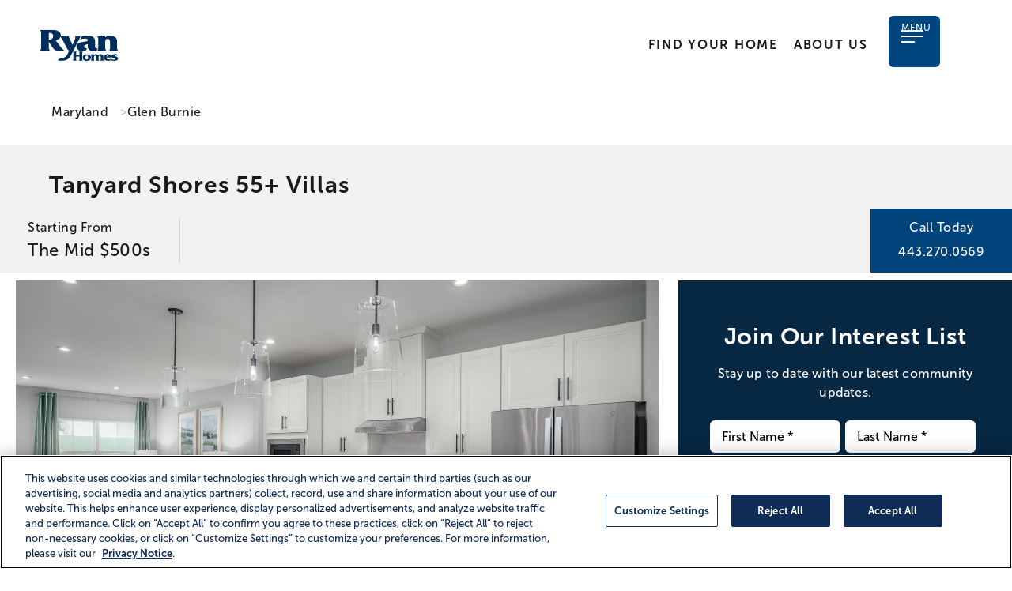

--- FILE ---
content_type: text/html; charset=utf-8
request_url: https://www.ryanhomes.com/new-homes/communities/10222120151559/maryland/glen-burnie/tanyard-shores-villas
body_size: 33669
content:




<!DOCTYPE html>
<html lang="en" style="">
<head>
    <script src="/lib/jquery/jquery.min.js"></script>

    <!-- Facebook Pixel Code -->
    <script type="text/plain" class="optanon-category-C0004">
        !function(f,b,e,v,n,t,s){if(f.fbq)return;n=f.fbq=function(){n.callMethod?
        n.callMethod.apply(n,arguments):n.queue.push(arguments)};if(!f._fbq)f._fbq=n;
        n.push=n;n.loaded=!0;n.version='2.0';n.queue=[];t=b.createElement(e);t.async=!0;
        t.src=v;s=b.getElementsByTagName(e)[0];s.parentNode.insertBefore(t,s)}(window,
        document,'script','https://connect.facebook.net/en_US/fbevents.js');
        fbq('init',2180866125302004);
        fbq('track', 'PageView');

    </script>
    <!-- End Facebook Pixel Code -->


    <!-- OneTrust Cookies Consent Notice start  -->
    <script type="text/javascript" src=https://cdn.cookielaw.org/consent/38f4eddc-45fb-4f2d-9bbe-514b941f8625/OtAutoBlock.js></script>
    <script src=https://cdn.cookielaw.org/scripttemplates/otSDKStub.js type="text/javascript" charset="UTF-8" data-domain-script="38f4eddc-45fb-4f2d-9bbe-514b941f8625"></script>
    <script type="text/javascript">
        function OptanonWrapper() { }
    </script>
    
    <!-- OneTrust Cookies Consent Notice end -->

    <meta charset="UTF-8">
    <meta name="viewport" content="width=device-width, initial-scale=1.0">
    <title>Tanyard Shores 55&#x2B; Villas Villas | Main-Level Owner&#x27;s Suites Available for Sale | Ryan Homes</title>
    <meta name="description" content="New Villas | Main-Level Owner&#x27;s Suites Available Community by Ryan Homes at Tanyard Shores 55&#x2B; Villas | Starting from the Mid $500s | Located in Glen Burnie, MD in the Anne Arundel County School District | Learn More Now!" />

    <meta property="adobe:builder" content="ryan">
    <meta property="adobe:report_name" content="Community home page">
    <meta property="adobe:community_name" content="Tanyard Shores 55&#x2B; Villas">
    <meta property="adobe:community_id" content="10222120151559">
    <meta property="adobe:division" content="BLS">
    <meta property="adobe:model_name">
    <meta property="adobe:model_id">
    <meta property="adobe:hmsn">

   
    <link rel="stylesheet" href="/js/jquery-ui-1.12.1.custom/bootstrap-multiselect.css" />

   
   
    <!-- redolive CSS start -->
    <link rel="stylesheet" href="https://use.typekit.net/ycw0hao.css">
    <link rel="stylesheet" href="/css/bootstrap.min.css">
    <link rel="stylesheet" href="/lib/bootstrap-4.3.1-dist/css/bootstrap.min.css" />
    <link rel="stylesheet" href="/css/aos.css">
    <link rel="stylesheet" href="/css/animate.min.css">
    <link rel="stylesheet" href="/css/glightbox.min.css">
    <link rel="stylesheet" href="/css/slick.css">
    <link rel="stylesheet" href="/css/style.css?v=2.2.06">
    <link rel="preconnect" href="https://fonts.googleapis.com">
    <link rel="preconnect" href="https://fonts.gstatic.com" crossorigin>
    
    

    <!-- redolive CSS end -->

    <!-- Google Tag Manager -->
    <script>
        (function (w, d, s, l, i) {
            w[l] = w[l] || []; w[l].push({
                'gtm.start':
                    new Date().getTime(), event: 'gtm.js'
            }); var f = d.getElementsByTagName(s)[0],
                j = d.createElement(s), dl = l != 'dataLayer' ? '&l=' + l : ''; j.async = true; j.src =
                    'https://www.googletagmanager.com/gtm.js?id=' + i + dl; f.parentNode.insertBefore(j, f);
        })(window, document, 'script', 'dataLayer', 'GTM-MPB9VV7');
    </script>
    <!-- End Google Tag Manager -->

    <script type='text/javascript'>

        //Clarity tracking code
        (function (c, l, a, r, i, t, y) {
            c[a] = c[a] || function () { (c[a].q = c[a].q || []).push(arguments) };
            t = l.createElement(r); t.async = 1; t.src = "https://www.clarity.ms/tag/" + i;
            y = l.getElementsByTagName(r)[0]; y.parentNode.insertBefore(t, y);
        })(window, document, "clarity", "script", "68vxy5ff1y");

        //Clarity tracking code for additional data

                (function (c, l, a, r, i, t, y) {
                    c[a] = c[a] || function () { (c[a].q = c[a].q || []).push(arguments) };
                    t = l.createElement(r); t.async = 1; t.src = "https://www.clarity.ms/tag/" + i;
                    y = l.getElementsByTagName(r)[0]; y.parentNode.insertBefore(t, y);
                })(window, document, "clarity", "script", "a4o9wp3xli");
                </script>

    <script type="text/javascript">!function(T,l,y){var S=T.location,k="script",D="instrumentationKey",C="ingestionendpoint",I="disableExceptionTracking",E="ai.device.",b="toLowerCase",w="crossOrigin",N="POST",e="appInsightsSDK",t=y.name||"appInsights";(y.name||T[e])&&(T[e]=t);var n=T[t]||function(d){var g=!1,f=!1,m={initialize:!0,queue:[],sv:"5",version:2,config:d};function v(e,t){var n={},a="Browser";return n[E+"id"]=a[b](),n[E+"type"]=a,n["ai.operation.name"]=S&&S.pathname||"_unknown_",n["ai.internal.sdkVersion"]="javascript:snippet_"+(m.sv||m.version),{time:function(){var e=new Date;function t(e){var t=""+e;return 1===t.length&&(t="0"+t),t}return e.getUTCFullYear()+"-"+t(1+e.getUTCMonth())+"-"+t(e.getUTCDate())+"T"+t(e.getUTCHours())+":"+t(e.getUTCMinutes())+":"+t(e.getUTCSeconds())+"."+((e.getUTCMilliseconds()/1e3).toFixed(3)+"").slice(2,5)+"Z"}(),iKey:e,name:"Microsoft.ApplicationInsights."+e.replace(/-/g,"")+"."+t,sampleRate:100,tags:n,data:{baseData:{ver:2}}}}var h=d.url||y.src;if(h){function a(e){var t,n,a,i,r,o,s,c,u,p,l;g=!0,m.queue=[],f||(f=!0,t=h,s=function(){var e={},t=d.connectionString;if(t)for(var n=t.split(";"),a=0;a<n.length;a++){var i=n[a].split("=");2===i.length&&(e[i[0][b]()]=i[1])}if(!e[C]){var r=e.endpointsuffix,o=r?e.location:null;e[C]="https://"+(o?o+".":"")+"dc."+(r||"services.visualstudio.com")}return e}(),c=s[D]||d[D]||"",u=s[C],p=u?u+"/v2/track":d.endpointUrl,(l=[]).push((n="SDK LOAD Failure: Failed to load Application Insights SDK script (See stack for details)",a=t,i=p,(o=(r=v(c,"Exception")).data).baseType="ExceptionData",o.baseData.exceptions=[{typeName:"SDKLoadFailed",message:n.replace(/\./g,"-"),hasFullStack:!1,stack:n+"\nSnippet failed to load ["+a+"] -- Telemetry is disabled\nHelp Link: https://go.microsoft.com/fwlink/?linkid=2128109\nHost: "+(S&&S.pathname||"_unknown_")+"\nEndpoint: "+i,parsedStack:[]}],r)),l.push(function(e,t,n,a){var i=v(c,"Message"),r=i.data;r.baseType="MessageData";var o=r.baseData;return o.message='AI (Internal): 99 message:"'+("SDK LOAD Failure: Failed to load Application Insights SDK script (See stack for details) ("+n+")").replace(/\"/g,"")+'"',o.properties={endpoint:a},i}(0,0,t,p)),function(e,t){if(JSON){var n=T.fetch;if(n&&!y.useXhr)n(t,{method:N,body:JSON.stringify(e),mode:"cors"});else if(XMLHttpRequest){var a=new XMLHttpRequest;a.open(N,t),a.setRequestHeader("Content-type","application/json"),a.send(JSON.stringify(e))}}}(l,p))}function i(e,t){f||setTimeout(function(){!t&&m.core||a()},500)}var e=function(){var n=l.createElement(k);n.src=h;var e=y[w];return!e&&""!==e||"undefined"==n[w]||(n[w]=e),n.onload=i,n.onerror=a,n.onreadystatechange=function(e,t){"loaded"!==n.readyState&&"complete"!==n.readyState||i(0,t)},n}();y.ld<0?l.getElementsByTagName("head")[0].appendChild(e):setTimeout(function(){l.getElementsByTagName(k)[0].parentNode.appendChild(e)},y.ld||0)}try{m.cookie=l.cookie}catch(p){}function t(e){for(;e.length;)!function(t){m[t]=function(){var e=arguments;g||m.queue.push(function(){m[t].apply(m,e)})}}(e.pop())}var n="track",r="TrackPage",o="TrackEvent";t([n+"Event",n+"PageView",n+"Exception",n+"Trace",n+"DependencyData",n+"Metric",n+"PageViewPerformance","start"+r,"stop"+r,"start"+o,"stop"+o,"addTelemetryInitializer","setAuthenticatedUserContext","clearAuthenticatedUserContext","flush"]),m.SeverityLevel={Verbose:0,Information:1,Warning:2,Error:3,Critical:4};var s=(d.extensionConfig||{}).ApplicationInsightsAnalytics||{};if(!0!==d[I]&&!0!==s[I]){var c="onerror";t(["_"+c]);var u=T[c];T[c]=function(e,t,n,a,i){var r=u&&u(e,t,n,a,i);return!0!==r&&m["_"+c]({message:e,url:t,lineNumber:n,columnNumber:a,error:i}),r},d.autoExceptionInstrumented=!0}return m}(y.cfg);function a(){y.onInit&&y.onInit(n)}(T[t]=n).queue&&0===n.queue.length?(n.queue.push(a),n.trackPageView({})):a()}(window,document,{
src: "https://js.monitor.azure.com/scripts/b/ai.2.min.js", // The SDK URL Source
crossOrigin: "anonymous", 
cfg: { // Application Insights Configuration
    instrumentationKey: '861cf989-b4d6-4a87-acf0-4e482677db67'
}});</script>


        <meta name="facebook-domain-verification" content="st7t5mhec4fir28rv1a2t8h1gcvi7r" />
        <link rel="canonical" href="https://www.ryanhomes.com/new-homes/communities/10222120151559/maryland/glen-burnie/tanyard-shores-villas" />

    <style>
        body.accessible *:focus {
            outline: 1px solid red;
            outline-offset: 3px;
        }
    </style>

    <script type='text/javascript'>
        var communityStatus = "None";
    </script>
    <script src="https://www.googleoptimize.com/optimize.js?id=GTM-NLHHT2W"></script>
    <script> (function(w,d,t,r,u) { var f,n,i; w[u]=w[u]||[],f=function() { var o={ti:"26337517", enableAutoSpaTracking: true}; o.q=w[u],w[u]=new UET(o),w[u].push("pageLoad") }, n=d.createElement(t),n.src=r,n.async=1,n.onload=n.onreadystatechange=function() { var s=this.readyState; s&&s!=="loaded"&&s!=="complete"||(f(),n.onload=n.onreadystatechange=null) }, i=d.getElementsByTagName(t)[0],i.parentNode.insertBefore(n,i) }) (window,document,"script","//bat.bing.com/bat.js","uetq"); </script>





<script type="application/ld+json">
    {
        "@context": "https://schema.org",
        "@type": "HomeAndConstructionBusiness",
        "@id": "https://www.ryanhomes.com/new-homes/communities/10222120151559/maryland/glen-burnie/tanyard-shores-villas#community",
        "name": "Tanyard Shores 55&#x2B; Villas by Ryan Homes",
        "url": "https://www.ryanhomes.com/new-homes/communities/10222120151559/maryland/glen-burnie/tanyard-shores-villas",
        "image": "https://webassetsprdnvrsan.blob.core.windows.net/images/c4a542d0-bb30-4aac-8794-bab7af5d7f6e/desktop",
        "priceRange": "Mid $500s",
        "publicAccess": false,
        "address": {
        "@type": "PostalAddress",
        "streetAddress": "7486 Matapeake Lane ",
        "addressLocality": "Glen Burnie",
        "addressRegion": "MD",
        "postalCode": "21060",
        "addressCountry": "US"
        }
    }
</script>

</head>
<body style="">
    <!-- Google Tag Manager (noscript) -->
    <noscript>
        <iframe src="https://www.googletagmanager.com/ns.html?id=GTM-MPB9VV7"
                height="0" width="0" style="display:none;visibility:hidden"></iframe>
        <!-- facebook (noscript) -->
        <img height="1" width="1" style="display:none"
             src="https://www.facebook.com/tr?id=2180866125302004&ev=PageView&noscript=1" />
    </noscript>

     







<header id="main-header" class="main-header no-print">
    <div class="nav-container">






<div class="logo_wrap">
    <a class="navbar-brand" href="/"><img src="/images/ryan/ryan-logo-desktop.svg" alt="Home" width="154" height="54" /></a>
</div>

        <ul class="navbar-nav main-nav">
            <li class="nav-item active">
                <a class="nav-link" href="/find-your-home">Find Your Home</a>
            </li>
            <li class="nav-item">
                    <a class="nav-link" href="/about-ryan-homes">About Us</a>
            </li>
        </ul>




<script type="text/javascript">
    var recentlyViewedCount = 0;
    $(document).ready(function () {
        // Get Recently Viewed Cookie count
        var cookie = Cookies.getJSON('NVRRecent');
        if (cookie !== undefined) {
            recentlyViewedCount = cookie.Cards.length;
        }
        $('.menu-text-recent').html(recentlyViewedCount);
    });
</script>

<nav class="navbar navbar-expand-lg">
    <button id="toggler" class="navbar-toggler" type="button" data-bs-toggle="collapse" data-bs-target="#main_nav" aria-expanded="false">
        <span></span>
        <span></span>
        <span></span>
        <span></span>
        <span class="text">Menu</span>
    </button>
    <div class="collapse navbar-collapse" id="main_nav">
        <ul class="navbar-nav">
            <li class="nav-item"> 
                <a class="nav-link" href="/find-your-home">
                    <img src="/images/ryan/search.svg" alt=""/>
                    Community Search
                </a>
            </li>
            <li class="nav-item">
                <a class="nav-link" href="/new-homes/our-homes">Our Homes</a>
            </li>
            <li class="nav-item">
                <a class="nav-link" href="/quick-move-in-homes">Quick Move-ins</a>
            </li>
            <li class="nav-item">
                <a class="nav-link" href="/about-ryan-homes">About Us</a>
            </li>
            <li class="nav-item">
                <a class="nav-link contact-us-nav" href="/contact-us">Contact Us</a>
            </li>
        </ul>
        <div class="recently-viewed">
            <a href="/recently-viewed">
                Recently Viewed
                <span class="menu-text-recent badge">0</span>
            </a>
        </div>

    </div> 
</nav>


    </div>
</header>


<div class="open-community">

    <section class="breadcrumb">
        <div class="container large">
            <div class="row">
                <div class="col-12">




<div class="breadcrumbs">
        <ul>
                <li>
                    <a href="/new-homes/communities/maryland">Maryland</a>
                </li>
                <li>
                    <a aria-label="Glen Burnie,MD" href="/new-homes/communities/maryland/glen-burnie">Glen Burnie</a>
                </li>
        </ul>
</div>

                            <div class="mobile-phone_cta phone_bg">
                                <span><a href="tel:4432700569" target="_blank"><img src="/images/phone_cta-icon.svg" alt="Click to call"></a></span>
                            </div>

                </div>
            </div>
        </div>
    </section>
    <section class="page-title grey_bg long_title">
        <div class="container">
            <div class="row">
                <div class="page-title-section gray_bg">
                    <div class="title">
                        <h1>Tanyard Shores 55&#x2B; Villas</h1>
                    </div>

                </div>
            </div>

        </div>

                        <div class="right-info community_stats right_msg">
                            
                                <div class="starting_price">
                                    <div class="content_wrap">




    <p>Starting From</p>
    <span>The Mid $500s</span>



                                    </div>
                                </div>
                            
          
                     
                                <div class="phone_cta phone_bg">
                                    <div class="content_wrap">
                                        <p>Call Today</p>
                                        <span>
                                <a href="tel:4432700569" target="_blank">443.270.0569</a>
                                        </span>
                                    </div>
                                </div>

                    </div>
    </section>









<section class="hero community-hero">
    <div class="container-fluid">
        <div class="row zeromargins">
            <div class="col-12 col-lg-8">
                <div id="hero-gallery" class="pswp-gallery gallery">
                        <div class="row zeromargins">
                            <div class="col-12">
                                <!-- ??: If no video, then ?-->
                                <div class="img_wrap">
                                        <div id="p-tile">
                                            <button id="v-play-carousel" class="btn play_btn p-play-btn communityVideo" style="z-index:200">
                                                <object data="/images/play-icon.svg" type="image/svg+xml" aria-label="play">
                                                </object>
                                            </button>
                                        </div>
                                        <a class="glightbox gallery-link"
                                           href="https://webassetsprdnvrsan.blob.core.windows.net/images/c4a542d0-bb30-4aac-8794-bab7af5d7f6e/desktop"
                                           data-gallery="hero-gallery"
                                           data-title="New Year, new lifestyle! Waterfront living, resort amenities&#x2014;only ONE home left!" 
                                           data-type="image"
                                           aria-label="Tanyard Shores 55&#x2B; Villas">
                                            <img class="portrait"
                                                 src="https://webassetsprdnvrsan.blob.core.windows.net/images/c4a542d0-bb30-4aac-8794-bab7af5d7f6e/largeformat"
                                                 alt="available home in Tanyard Shores 55&#x2B; Villas"/>
                                        </a>                                      
                                    <div class="caption overlay_bg">
                                        <p class="text-white">New Year, new lifestyle! Waterfront living, resort amenities&#x2014;only ONE home left!</p>
                                    </div>
                                </div>
                            </div>

                                    <div class="col-6 col-md-4 col-lg-6 col-xl-4">
                                        <div class="img_wrap">
                                            <a class="glightbox gallery-link"
                                               href="https://webassetsprdnvrsan.blob.core.windows.net/images/ab3e27f8-6d71-44f2-8643-bdc199f56833/desktop"
                                               data-gallery="hero-gallery"
                                               data-title="Make this New Year unforgettable&#x2014;last home available! Don&#x2019;t miss out!"
                                               data-type="image"
                                               aria-label="Tanyard Shores 55&#x2B; Villas">
                                                <img class="portrait"
                                                     src="https://webassetsprdnvrsan.blob.core.windows.net/images/ab3e27f8-6d71-44f2-8643-bdc199f56833/desktop"
                                                     alt="available home in Tanyard Shores 55&#x2B; Villas" />                                                
                                            </a>
                                        </div>
                                    </div>
                                <div class="col-6 col-md-4 col-lg-6 col-xl-4">
                                    <div class="img_wrap">
                                        <a class="glightbox gallery-link"
                                           href="https://webassetsprdnvrsan.blob.core.windows.net/images/88f878b1-16a4-4674-b821-afcf2ee1f869/desktop"
                                           data-gallery="hero-gallery"
                                           data-title="Enjoy a 55&#x2B; lifestyle with pool, fitness center, water access &amp; more&#x2014;last chance!"
                                           data-type="image"
                                           aria-label="Tanyard Shores 55&#x2B; Villas">
                                            <img class="portrait"
                                                 src="https://webassetsprdnvrsan.blob.core.windows.net/images/88f878b1-16a4-4674-b821-afcf2ee1f869/desktop"
                                                 alt="available home in Tanyard Shores 55&#x2B; Villas" />
                                        </a><a href="#" class="btn white_btn" id="seemore2" style="padding-top:-10px;">See More Images</a>
                                    </div>
                                </div>

                                <div class="col-6 col-md-4 col-lg-6 col-xl-4">
                                    <div class="img_wrap">
                                        <a class="glightbox gallery-link"
                                           href="https://webassetsprdnvrsan.blob.core.windows.net/images/19bf0055-c62c-422b-87f7-84671c7e72b5/desktop"
                                           data-gallery="hero-gallery"
                                           data-title="The Caroline offers main-level luxury living with spacious design and elegant comfort."
                                           data-type="image"
                                           aria-label="Tanyard Shores 55&#x2B; Villas">
                                            <img class="portrait"
                                                 src="https://webassetsprdnvrsan.blob.core.windows.net/images/19bf0055-c62c-422b-87f7-84671c7e72b5/desktop"
                                                 alt="available home in Tanyard Shores 55&#x2B; Villas" />
                                        </a>
                                        <a href="#" class="btn white_btn">See More Images</a>
                                    </div>
                                </div>                                

                                <div class="more-images">
                                        <a class="glightbox gallery-link"
                                           href="https://webassetsprdnvrsan.blob.core.windows.net/images/a8110720-19a9-4a49-9b60-42844d3495c2/desktop"
                                           data-gallery="hero-gallery"
                                           data-title="Sleek open floor plan offers comfort, style, and effortless living."
                                           data-type="image"
                                           aria-label="Tanyard Shores 55&#x2B; Villas">
                                            <img class="portrait"
                                                 src="https://webassetsprdnvrsan.blob.core.windows.net/images/a8110720-19a9-4a49-9b60-42844d3495c2/desktop"
                                                 alt="available home in Tanyard Shores 55&#x2B; Villas" />
                                        </a>
                                        <a class="glightbox gallery-link"
                                           href="https://webassetsprdnvrsan.blob.core.windows.net/images/a46ccd22-e9be-497b-9117-6ae300e9e17a/desktop"
                                           data-gallery="hero-gallery"
                                           data-title="A villa with the space, flow and feel of a true single family home."
                                           data-type="image"
                                           aria-label="Tanyard Shores 55&#x2B; Villas">
                                            <img class="portrait"
                                                 src="https://webassetsprdnvrsan.blob.core.windows.net/images/a46ccd22-e9be-497b-9117-6ae300e9e17a/desktop"
                                                 alt="available home in Tanyard Shores 55&#x2B; Villas" />
                                        </a>
                                        <a class="glightbox gallery-link"
                                           href="https://webassetsprdnvrsan.blob.core.windows.net/images/a121e122-0eac-4c55-992e-74ccb2062b17/desktop"
                                           data-gallery="hero-gallery"
                                           data-title="Everything you need including a clubhouse, pool, fitness center and exclusive 55&#x2B; perks"
                                           data-type="image"
                                           aria-label="Tanyard Shores 55&#x2B; Villas">
                                            <img class="portrait"
                                                 src="https://webassetsprdnvrsan.blob.core.windows.net/images/a121e122-0eac-4c55-992e-74ccb2062b17/desktop"
                                                 alt="available home in Tanyard Shores 55&#x2B; Villas" />
                                        </a>
                                        <a class="glightbox gallery-link"
                                           href="https://webassetsprdnvrsan.blob.core.windows.net/images/c407fba5-3a1f-46c1-b9f9-5c8d3c141fb1/desktop"
                                           data-gallery="hero-gallery"
                                           data-title="Your culinary space with style, function and stainless steel perfection."
                                           data-type="image"
                                           aria-label="Tanyard Shores 55&#x2B; Villas">
                                            <img class="portrait"
                                                 src="https://webassetsprdnvrsan.blob.core.windows.net/images/c407fba5-3a1f-46c1-b9f9-5c8d3c141fb1/desktop"
                                                 alt="available home in Tanyard Shores 55&#x2B; Villas" />
                                        </a>
                                        <a class="glightbox gallery-link"
                                           href="https://webassetsprdnvrsan.blob.core.windows.net/images/2ba9e9cc-faf4-40d7-ab1d-fb3d47d6b297/desktop"
                                           data-gallery="hero-gallery"
                                           data-title="Your waterfront lifestyle starts with resident-only boat access and marina perks."
                                           data-type="image"
                                           aria-label="Tanyard Shores 55&#x2B; Villas">
                                            <img class="portrait"
                                                 src="https://webassetsprdnvrsan.blob.core.windows.net/images/2ba9e9cc-faf4-40d7-ab1d-fb3d47d6b297/desktop"
                                                 alt="available home in Tanyard Shores 55&#x2B; Villas" />
                                        </a>
                                        <a class="glightbox gallery-link"
                                           href="https://webassetsprdnvrsan.blob.core.windows.net/images/6cd3ef8d-b7f8-4981-8241-be0ac4c14aef/desktop"
                                           data-gallery="hero-gallery"
                                           data-title="Bright, open living spaces perfect for entertaining and everyday comfort."
                                           data-type="image"
                                           aria-label="Tanyard Shores 55&#x2B; Villas">
                                            <img class="portrait"
                                                 src="https://webassetsprdnvrsan.blob.core.windows.net/images/6cd3ef8d-b7f8-4981-8241-be0ac4c14aef/desktop"
                                                 alt="available home in Tanyard Shores 55&#x2B; Villas" />
                                        </a>
                                        <a class="glightbox gallery-link"
                                           href="https://webassetsprdnvrsan.blob.core.windows.net/images/433a1290-3535-4a85-9c9c-ef38b6f84fa8/desktop"
                                           data-gallery="hero-gallery"
                                           data-title="Simplify your day with laundry and living all on the main level."
                                           data-type="image"
                                           aria-label="Tanyard Shores 55&#x2B; Villas">
                                            <img class="portrait"
                                                 src="https://webassetsprdnvrsan.blob.core.windows.net/images/433a1290-3535-4a85-9c9c-ef38b6f84fa8/desktop"
                                                 alt="available home in Tanyard Shores 55&#x2B; Villas" />
                                        </a>
                                        <a class="glightbox gallery-link"
                                           href="https://webassetsprdnvrsan.blob.core.windows.net/images/d8cd7671-4326-44a4-826d-a80e5930f3cf/desktop"
                                           data-gallery="hero-gallery"
                                           data-title="Waterfront living with amenities that feel like an extension of your own backyard."
                                           data-type="image"
                                           aria-label="Tanyard Shores 55&#x2B; Villas">
                                            <img class="portrait"
                                                 src="https://webassetsprdnvrsan.blob.core.windows.net/images/d8cd7671-4326-44a4-826d-a80e5930f3cf/desktop"
                                                 alt="available home in Tanyard Shores 55&#x2B; Villas" />
                                        </a>
                                        <a class="glightbox gallery-link"
                                           href="https://webassetsprdnvrsan.blob.core.windows.net/images/c7ad819c-94bc-41bf-bdbb-b6532d3280cd/desktop"
                                           data-gallery="hero-gallery"
                                           data-title="Experience comfort and ease with a spacious main level owner&#x27;s retreat. "
                                           data-type="image"
                                           aria-label="Tanyard Shores 55&#x2B; Villas">
                                            <img class="portrait"
                                                 src="https://webassetsprdnvrsan.blob.core.windows.net/images/c7ad819c-94bc-41bf-bdbb-b6532d3280cd/desktop"
                                                 alt="available home in Tanyard Shores 55&#x2B; Villas" />
                                        </a>
                                        <a class="glightbox gallery-link"
                                           href="https://webassetsprdnvrsan.blob.core.windows.net/images/6fc3c9c6-2129-44a0-8838-aa592e828445/desktop"
                                           data-gallery="hero-gallery"
                                           data-title="Enjoy a quiet escape with ample space and a stylish ensuite bath."
                                           data-type="image"
                                           aria-label="Tanyard Shores 55&#x2B; Villas">
                                            <img class="portrait"
                                                 src="https://webassetsprdnvrsan.blob.core.windows.net/images/6fc3c9c6-2129-44a0-8838-aa592e828445/desktop"
                                                 alt="available home in Tanyard Shores 55&#x2B; Villas" />
                                        </a>
                                        <a class="glightbox gallery-link"
                                           href="https://webassetsprdnvrsan.blob.core.windows.net/images/84ede99c-946d-4baf-b0be-1bdd40dc7273/desktop"
                                           data-gallery="hero-gallery"
                                           data-title="Enjoy wellness and social time with yoga and clubhouse amenities steps from home."
                                           data-type="image"
                                           aria-label="Tanyard Shores 55&#x2B; Villas">
                                            <img class="portrait"
                                                 src="https://webassetsprdnvrsan.blob.core.windows.net/images/84ede99c-946d-4baf-b0be-1bdd40dc7273/desktop"
                                                 alt="available home in Tanyard Shores 55&#x2B; Villas" />
                                        </a>
                                        <a class="glightbox gallery-link"
                                           href="https://webassetsprdnvrsan.blob.core.windows.net/images/1846188a-7b1f-445f-8461-4860dad4f862/desktop"
                                           data-gallery="hero-gallery"
                                           data-title="Skip the resale stress with a new home backed by warranty and smart features."
                                           data-type="image"
                                           aria-label="Tanyard Shores 55&#x2B; Villas">
                                            <img class="portrait"
                                                 src="https://webassetsprdnvrsan.blob.core.windows.net/images/1846188a-7b1f-445f-8461-4860dad4f862/desktop"
                                                 alt="available home in Tanyard Shores 55&#x2B; Villas" />
                                        </a>
                                        <a class="glightbox gallery-link"
                                           href="https://webassetsprdnvrsan.blob.core.windows.net/images/f1349fd6-e7b8-4421-a420-f6c69a2bebd6/desktop"
                                           data-gallery="hero-gallery"
                                           data-title="New home means less stress, more savings and time for what matters most."
                                           data-type="image"
                                           aria-label="Tanyard Shores 55&#x2B; Villas">
                                            <img class="portrait"
                                                 src="https://webassetsprdnvrsan.blob.core.windows.net/images/f1349fd6-e7b8-4421-a420-f6c69a2bebd6/desktop"
                                                 alt="available home in Tanyard Shores 55&#x2B; Villas" />
                                        </a>
                                        <a class="glightbox gallery-link"
                                           href="https://webassetsprdnvrsan.blob.core.windows.net/images/5fce9431-47e4-4952-9c4c-ef6e7ca6feda/desktop"
                                           data-gallery="hero-gallery"
                                           data-title="Cozy and stylish retreat for visiting loved ones to feel right at home."
                                           data-type="image"
                                           aria-label="Tanyard Shores 55&#x2B; Villas">
                                            <img class="portrait"
                                                 src="https://webassetsprdnvrsan.blob.core.windows.net/images/5fce9431-47e4-4952-9c4c-ef6e7ca6feda/desktop"
                                                 alt="available home in Tanyard Shores 55&#x2B; Villas" />
                                        </a>
                                        <a class="glightbox gallery-link"
                                           href="https://webassetsprdnvrsan.blob.core.windows.net/images/8896c709-b3da-4f3b-a485-5c07692eff00/desktop"
                                           data-gallery="hero-gallery"
                                           data-title="Create your own cozy nook, hobby room or quiet retreat in a versatile space."
                                           data-type="image"
                                           aria-label="Tanyard Shores 55&#x2B; Villas">
                                            <img class="portrait"
                                                 src="https://webassetsprdnvrsan.blob.core.windows.net/images/8896c709-b3da-4f3b-a485-5c07692eff00/desktop"
                                                 alt="available home in Tanyard Shores 55&#x2B; Villas" />
                                        </a>
                                        <a class="glightbox gallery-link"
                                           href="https://webassetsprdnvrsan.blob.core.windows.net/images/47084b98-f2e6-402f-b915-1a8537f675b2/desktop"
                                           data-gallery="hero-gallery"
                                           data-title="Lock and leave lifestyle with low maintenance living just minutes from BWI."
                                           data-type="image"
                                           aria-label="Tanyard Shores 55&#x2B; Villas">
                                            <img class="portrait"
                                                 src="https://webassetsprdnvrsan.blob.core.windows.net/images/47084b98-f2e6-402f-b915-1a8537f675b2/desktop"
                                                 alt="available home in Tanyard Shores 55&#x2B; Villas" />
                                        </a>
                                        <a class="glightbox gallery-link"
                                           href="https://webassetsprdnvrsan.blob.core.windows.net/images/aec9a2d8-1834-4c1b-92dd-545e47e037a8/desktop"
                                           data-gallery="hero-gallery"
                                           data-title="Flexible basement space for game nights, guests or future possibilities."
                                           data-type="image"
                                           aria-label="Tanyard Shores 55&#x2B; Villas">
                                            <img class="portrait"
                                                 src="https://webassetsprdnvrsan.blob.core.windows.net/images/aec9a2d8-1834-4c1b-92dd-545e47e037a8/desktop"
                                                 alt="available home in Tanyard Shores 55&#x2B; Villas" />
                                        </a>
                                        <a class="glightbox gallery-link"
                                           href="https://webassetsprdnvrsan.blob.core.windows.net/images/c52f5b22-cf6c-4091-8b52-c64f4c595981/desktop"
                                           data-gallery="hero-gallery"
                                           data-title="Get expert guidance from mortgage to settlement with a team that&#x2019;s here for you."
                                           data-type="image"
                                           aria-label="Tanyard Shores 55&#x2B; Villas">
                                            <img class="portrait"
                                                 src="https://webassetsprdnvrsan.blob.core.windows.net/images/c52f5b22-cf6c-4091-8b52-c64f4c595981/desktop"
                                                 alt="available home in Tanyard Shores 55&#x2B; Villas" />
                                        </a>
                                        <a class="glightbox gallery-link"
                                           href="https://webassetsprdnvrsan.blob.core.windows.net/images/19dbc4a4-b1c5-4b73-8fb8-414350d8dff6/desktop"
                                           data-gallery="hero-gallery"
                                           data-title="You&#x2019;ve done the research, build a home that&#x2019;s ready for your next chapter."
                                           data-type="image"
                                           aria-label="Tanyard Shores 55&#x2B; Villas">
                                            <img class="portrait"
                                                 src="https://webassetsprdnvrsan.blob.core.windows.net/images/19dbc4a4-b1c5-4b73-8fb8-414350d8dff6/desktop"
                                                 alt="available home in Tanyard Shores 55&#x2B; Villas" />
                                        </a>
                                </div>
                        </div>
                </div>
            </div>
                <div class="col-12 col-lg-4 d-flex flex-column">
                    <div class="full-cta">
                        <div class="cta schedule dark-default_bg text-center center-col no-join-close no-model-info">



<div id="0231f278-d800-41a1-ac2d-dc69296fb4e8">
    <div id="join">  <!-- support scrolling by URL target -->
        <h2>Join Our Interest List</h2>
            <p> Stay up to date with our latest community updates.</p>
        





<div id="83d22a96-ce8d-4af0-9335-d7123bee1131">
    
    <form id="leadForm_83d22a96-ce8d-4af0-9335-d7123bee1131">
        <input id="leadFormFirstName_83d22a96-ce8d-4af0-9335-d7123bee1131" name="leadFormFirstName" type="text" pattern="^(?!\s*$).+" maxlength="40" placeholder="First Name *" style="color:black;" required />
        <input id="leadFormLastName_83d22a96-ce8d-4af0-9335-d7123bee1131" name="leadFormLastName" type="text" pattern="^(?!\s*$).+" maxlength="40" placeholder="Last Name *" style="color:black;" required />
            <input id="leadFormEmail_83d22a96-ce8d-4af0-9335-d7123bee1131" name="leadFormEmail" type="email" pattern="^[^@\s]+@[^@\s]+\.[^@\s]+$" placeholder="Email *" style="color:black;" required oninvalid="this.setCustomValidity('Email is required.')" oninput="this.setCustomValidity('')" />
            <input id="leadFormPhoneNumber_83d22a96-ce8d-4af0-9335-d7123bee1131" name="leadFormPhoneNumber" class="bfh-phone" type="tel" data-format="(ddd) ddd-dddd" style="color:black;" placeholder="Phone Number" >

        <div id="invalidPhone_83d22a96-ce8d-4af0-9335-d7123bee1131" class="invalid-phone"></div>

        <span class="fine-print" style="display:inline-block">
By providing your email and phone number, you consent to receive marketing communications via SMS, MMS, email or telephone from Ryan Homes with the option to unsubscribe at any time. Message frequency may vary. Message and data rates may apply. Reply STOP to cancel or HELP for more info. See our <a href="/privacy-notice">Privacy Notice</a> and <a href="/terms-conditions">Terms and Conditions</a>.

        </span>
        <div id="form_buttons" style="display: flex; gap: 10px;">
                <button id="joinClose_83d22a96-ce8d-4af0-9335-d7123bee1131" class="join-close" type="button">BACK</button>
            <input id="btnleadForm_83d22a96-ce8d-4af0-9335-d7123bee1131" type="submit" style="" class="btn brand_btn text-white" value="Join the List" />

        </div>
        <div class="invalid-feedback form-message"><span class="exclaim-icon">!</span>Please fill out required fields</div>
    </form>


    <div id="thankYouModal_83d22a96-ce8d-4af0-9335-d7123bee1131" class="thank-you-block " style="display:none">
        <div class="modal-content text-center justifycenter compressed">
            <h2>Thank You!</h2>
            <div class="thank-you-text">
                            <p style="padding-left:5px;padding-right:5px;">We value your opinion! Please <a class="thank-you-link">answer a few questions</a> here to let us know more about what you're looking for in your next home.</p>
                                <p>Those who <a class="thank-you-link">complete the survey</a> will be moved to the front of the line for a call from our team.</p>
            </div>
        </div>
    </div>

    <div id="thankYouNoSurveyModal_83d22a96-ce8d-4af0-9335-d7123bee1131" class="" style="display:none">
        <div class="modal-content text-center justifycenter compressed">
            <button id="closeThankYouNoSurveyBtn_83d22a96-ce8d-4af0-9335-d7123bee1131" class="btn brand_btn close-btn" type="button">✕</button>
            <h2>Thank You!</h2>
            <p></p>
            <div class="thank-you-text">
                        <p class="thank-you-sub-text">
                            We appreciate your interest and we'll get back to you soon.<br />
                            <span class="osc-info" style="color:#191919!important">
                                Janine
                                        <br style="color:#191919" />
443.234.0560                            </span>
                        </p>
            </div>
        </div>
    </div>

    <div id="errorModal_83d22a96-ce8d-4af0-9335-d7123bee1131" class="" style="display:none">
        <div class="modal-content text-center justifycenter compressed">
            <button id="closeErrorBtn_83d22a96-ce8d-4af0-9335-d7123bee1131" class="btn brand_btn close-btn" type="button">✕</button>
            <h2>We're Sorry!</h2>
            <p>There seems to have been a technical error submitting your information. Please give me a call and I&apos;ll help you as best I can.</p>

            <p></p>
            <div class="thank-you-text thank-you-sub-text" style="color:#191919">
Janine                            <br />
443.234.0560            </div>
        </div>
    </div>

</div>


<script>
     document.addEventListener("DOMContentLoaded", function () {
        const thankYouBtn = document.getElementById("closeThankYouBtn_83d22a96-ce8d-4af0-9335-d7123bee1131");
        const noSurveyBtn = document.getElementById("closeThankYouNoSurveyBtn_83d22a96-ce8d-4af0-9335-d7123bee1131");
        const errorBtn = document.getElementById("closeErrorBtn_83d22a96-ce8d-4af0-9335-d7123bee1131");

        if (thankYouBtn) {
            thankYouBtn.addEventListener("click", function () {
            document.getElementById("thankYouModal_83d22a96-ce8d-4af0-9335-d7123bee1131").style.display = "none";
        });
        }

        if (noSurveyBtn) {
            noSurveyBtn.addEventListener("click", function () {
            document.getElementById("thankYouNoSurveyModal_83d22a96-ce8d-4af0-9335-d7123bee1131").style.display = "none";
        });
        }

        if (errorBtn) {
            errorBtn.addEventListener("click", function () {
            document.getElementById("errorModal_83d22a96-ce8d-4af0-9335-d7123bee1131").style.display = "none";
        });
        }
    });

    var communityStatus = "None";
    var checkForSurveyResponse=true;
    if (communityStatus === "SoldOut") {
        checkForSurveyResponse = false;
        }
    $("#leadForm_83d22a96-ce8d-4af0-9335-d7123bee1131").submit(function (e) {
        e.preventDefault();
        form = e.target;
        let phoneNumber = form.querySelector('#leadFormPhoneNumber_83d22a96-ce8d-4af0-9335-d7123bee1131').value;
        if (!validatePhone(phoneNumber)) {
                         $('#invalidPhone_83d22a96-ce8d-4af0-9335-d7123bee1131').html("Please enter a valid Phone Number.");
            return false;
        }
        var leadFormObject = {
            "FirstName": $("#leadFormFirstName_83d22a96-ce8d-4af0-9335-d7123bee1131").val(),
            "LastName": $("#leadFormLastName_83d22a96-ce8d-4af0-9335-d7123bee1131").val(),
            "Email": $("#leadFormEmail_83d22a96-ce8d-4af0-9335-d7123bee1131").val(),
            "PhoneNumber": $("#leadFormPhoneNumber_83d22a96-ce8d-4af0-9335-d7123bee1131").val(),
            "ZipCode": $("#leadFormZipCode_83d22a96-ce8d-4af0-9335-d7123bee1131").val(),
            "BuilderName": "R",
            "Source": "R",

            "CommunityId": "10222120151559",
            "CommunityName": "Tanyard Shores 55&#x2B; Villas",
            "IlsEmail": "MDTeam@ryanhomes.com",
            
                "MarketName": "Baltimore",            "SourceUrl": "https://www.ryanhomes.com/new-homes/communities/10222120151559/maryland/glen-burnie/tanyard-shores-villas",            
            "CheckForSurveyResponse": checkForSurveyResponse,
            "PhoneOptIn": $("#chkPhoneOptIn_83d22a96-ce8d-4af0-9335-d7123bee1131").prop("checked"),

            "LeadType": "Community"
            };

        $.ajax({
            url: "/Leads/PostLead",
            type: "POST",
            data: leadFormObject,
            error: function (response) {
                $("#leadForm_83d22a96-ce8d-4af0-9335-d7123bee1131").hide();
                $("#joinClose_83d22a96-ce8d-4af0-9335-d7123bee1131").hide();               
                 document.getElementById("errorModal_83d22a96-ce8d-4af0-9335-d7123bee1131").style.display = "block";
                 $(':input[type="submit"]').prop('disabled', false);
            },
            beforeSend: function() {
                $("#btnleadForm_83d22a96-ce8d-4af0-9335-d7123bee1131").prop('disabled', true); // disable button    
                $(':input[type="submit"]').prop('disabled', true);
            },
            success: function (response) {
                var respondedToSurvey;
                var customerId;
                Object.keys(response)
                    .forEach(function eachKey(key) {
                        customerId = response["customerId"];
                        respondedToSurvey = response["hasCompletedSurvey"];
                    });
                $("#leadForm_83d22a96-ce8d-4af0-9335-d7123bee1131").hide();
                $("#joinClose_83d22a96-ce8d-4af0-9335-d7123bee1131").hide();

                    if (respondedToSurvey === true) {                   
                        document.getElementById("thankYouNoSurveyModal_83d22a96-ce8d-4af0-9335-d7123bee1131").style.display = "block";
                    } else {                    
                        document.getElementById("thankYouModal_83d22a96-ce8d-4af0-9335-d7123bee1131").style.display = "block";
                        $("#83d22a96-ce8d-4af0-9335-d7123bee1131 .thank-you-link").attr('href','/new-homes/communities/survey/' +10222120151559+'/' + customerId);
                                }
                        _satellite.track("Contact-Us-Submit"); //for triggering ga event in adobe launch
                dataLayer.push({'event': 'Contact-Us-Submit'});
                $(':input[type="submit"]').prop('disabled', false);
            }
        });
        return false;
    });

</script>

    </div>

        <span> We are open by appointment only</span>

    <div class="accordion model-info">
        <button id="form-expand" class="form-expand accordion-button">Model Home Location</button>

        <div id="expanded-cta" class="accordion-collapse collapse expanded-cta dark-default_bg">
            <div class="accordion-body">





<div class="container">
    <div class="row">
        <div class="address">
            <address>
                7486 Matapeake Lane <br />
                Glen Burnie, MD  21060     
            </address>
        </div>
    </div>
    <div class="row">
        <div class="hours">
            <ul>
                    <li><span>MON</span>10AM - 5PM</li>
                    <li><span>TUE</span>By Appointment Only</li>
                    <li><span>WED</span>CLOSED - NEW YEAR&#x27;S EVE</li>
                    <li><span>THUR</span>CLOSED - NEW YEAR&#x27;S DAY</li>
                    <li><span>FRI</span>By Appointment Only</li>
                    <li><span>SAT</span>By Appointment Only</li>
                    <li><span>SUN</span>By Appointment Only</li>
            </ul>
        </div>
    </div>
</div>

<script>
    $(document).ready(function () {
        $('#btnViewMap').on("click", function () {
                $.ajax({
                     url: "/Communities/PostOpenMaps",
                    type: "POST",
                    data: {
                        sourceUrl: "https://www.ryanhomes.com/new-homes/communities/10222120151559/maryland/glen-burnie/tanyard-shores-villas"
                    }
                });
                var url = 'https://www.google.com/maps/search/?api=1&query='+ 39.174785 +','+-76.574702;
                window.open(url, "_blank");
            });
    });
</script>



                

            </div>
            <button id="schedule-close" class="schedule-close">BACK</button>
        </div>
    </div>
</div>

<script>
   
    $(document).ready(function() {
        $('#0231f278-d800-41a1-ac2d-dc69296fb4e8 #form-expand').on('click', function(event) {
            $('#0231f278-d800-41a1-ac2d-dc69296fb4e8 #expanded-cta').toggleClass('show');
        });

        $('#0231f278-d800-41a1-ac2d-dc69296fb4e8 #schedule-close').on('click', function(event) {
            $('#0231f278-d800-41a1-ac2d-dc69296fb4e8 #expanded-cta').toggleClass('show');
        });
    });
       
</script>

                                <br />





<div class="container">
    <div class="row">
        <div class="center" style="justify-self: center;">
            <h4 id="address_title" style="justify-self: center;">
                Address  and Hours
            </h4>
            <hr class="modelinfo_hr"/>
        </div>
        <div class="address" style="justify-self: center;">
            <address style="justify-self: center;">
                7486 Matapeake Lane <br />
                Glen Burnie, MD  21060     
            </address>
                <a class="btn cyan_btn directions_btn" style="max-width: 300px; color:white" href="/new-homes/communities/directions/10222120151559/Maryland/Glen Burnie/tanyard-shores-villas" )">Get Directions</a>
        </div>
    </div>
    <div class="row" style="justify-content:center">
        <div class="hours" style="max-width:300px;">
            <ul style="padding:unset;">
                    <li><span>MON</span>10AM - 5PM</li>
                    <li><span>TUE</span>By Appointment Only</li>
                    <li><span>WED</span>CLOSED - NEW YEAR&#x27;S EVE</li>
                    <li><span>THUR</span>CLOSED - NEW YEAR&#x27;S DAY</li>
                    <li><span>FRI</span>By Appointment Only</li>
                    <li><span>SAT</span>By Appointment Only</li>
                    <li><span>SUN</span>By Appointment Only</li>
            </ul>
        </div>
    </div>
</div>

<script>
    $(document).ready(function () {
        $('#btnViewMap').on("click", function () {
                $.ajax({
                     url: "/Communities/PostOpenMaps",
                    type: "POST",
                    data: {
                        sourceUrl: "https://www.ryanhomes.com/new-homes/communities/10222120151559/maryland/glen-burnie/tanyard-shores-villas"
                    }
                });
                var url = 'https://www.google.com/maps/search/?api=1&query='+ 39.174785 +','+-76.574702;
                window.open(url, "_blank");
            });
    });
</script>



                        </div>
                    </div>
                </div>
           
        </div>
    </div>
</section>




    <div id="communityvideo">
        <div id="videoOverlay" class="video-overlay" tabindex="-1" aria-hidden="true">
            <div class="overlay-content">
                <button id="v-close" type="button" class="overlay-close" aria-label="Close Video"><span class="close-x" aria-hidden="true">x</span></button>
                <iframe id="player" class="overlay-video-tile" src="https://www.youtube-nocookie.com/embed/28Hj6R98TkY?enablejsapi=1" frameborder="0" allowfullscreen allow='autoplay'></iframe>
            </div>
        </div>
        <script>

            window.onload = function() {
                // Load in YouTube script
                var tag = document.createElement('script');
                tag.src = "https://www.youtube.com/iframe_api";
                var firstScriptTag = document.getElementsByTagName('script')[0];
                firstScriptTag.parentNode.insertBefore(tag, firstScriptTag);
            };

            // Prepare iframe above with appropriate video
            var player;
            function onYouTubeIframeAPIReady() {
                player = new YT.Player('player', {
                    videoId: '28Hj6R98TkY',
                    host:'https://www.youtube-nocookie.com',
                    events: {
                        'onReady': onPlayerReady,
                        'onStateChange': onPlayerStateChange
                    }
                });
            }

            function onPlayerReady(event) {
                var scrollToVideo = localStorage.getItem('scrollToVideo');
                var playButtons = document.querySelectorAll('.btn.play_btn');
                playButtons.forEach(button => {
                    button.addEventListener('click', function(event) {
                        openOverlay();
                        player.playVideo();
                    });
                });
                if (scrollToVideo === "true") {
                    localStorage.setItem('scrollToVideo', 'false');
                    openOverlay();
                    player.playVideo();
                }
                var closeButton = document.getElementById("v-close");
                closeButton.addEventListener("click", function () {
                    closeOverlay();
                    player.stopVideo();
                });
            }

            // When the player hits the end of the video, close modal and put video back to start
            function onPlayerStateChange(event) {
                if (event.data == YT.PlayerState.ENDED) {
                    closeOverlay();
                    player.cueVideoByUrl("https://www.youtube-nocookie.com/v/28Hj6R98TkY");
                }
                if (event.data == YT.PlayerState.BUFFERING) {
                    player.playVideo();
                }
            }

            //open overlay
            function openOverlay() {
                $('#videoOverlay').css('display', 'flex');
                $('.video-tile').hide();
                $('.play-btn').hide();
            }

            //close overlay
            function closeOverlay() {
                $('#videoOverlay').hide();
                $('.video-tile').show();
                $('.play-btn').show();
            }
        </script>
    </div>



        <section class="overview">
            <div class="container">
                <div class="row">
                    <div class="col-12 col-lg-7">
                        <div class="content_wrap">
                            <h2>New Homes in Glen Burnie, MD</h2>
                            <p>Luxury villas in Anne Arundel County&#x2019;s exclusive 55&#x2B; waterfront community, featuring low-maintenance living, clubhouse, pickleball, and scenic activities.</p>
                        </div>
                        <div class="highlights">
                        
                            <span class="gray_bg">Villas </span>
                                    <span class="gray_bg"> Main-Level Owner&#x27;s Suites Available</span>
                                <a href="#qmi"><span class="default_bg">Quick Move-ins Available</span></a>
                        </div>




    <div class="flex_spot dark-default_bg">
        <div class="content_wrap">
            <div class="heading">
                <h3>Final Opportunity</h3>
            </div>
            <p>Celebrate the New Year in Comfort and Style! Only ONE Quick Move-In Villa remains at Tanyard Shores 55+, offering the perfect low-maintenance lifestyle you’ve been dreaming of. </p>
        </div>





<div id="flexOptionModalLaunch" data-toggle="modal" data-target="#flexOptionDisclaimerModal">
</div>


<!-- Modal -->
<div class="modal fade mortgage-payment-modal"
     id="flexOptionDisclaimerModal"
     tabindex="-1"
     aria-labelledby="flexOptionDisclaimerModal"
     aria-hidden="true"
     style="color:black;margin-top:0px">

    <div class="modal-dialog " style="padding-top:100px;">       
        <div class="modal-content background-white">            
            <div class="modal-header">
                <button type="button" class="close directions-close-btn" data-bs-dismiss="modal">
                    <img src="/images/ryan/XButton.png" alt="Close" />
                </button>                     
            </div>
            <div class="modal-body">

            </div>
        </div>
    </div>
</div>


 <script>
    // Show modal on click
    $("#flexOptionModalLaunch").click(function(e) {
        var modal = new bootstrap.Modal(document.getElementById('flexOptionDisclaimerModal'));
        modal.show();
    });  
</script>

        <div class="d-flex justify-content-center">
            <a class="btn brand_btn" aria-label=" Click Here to Find out more" role="button" tabindex="0" href="#contact">Find out more</a>
        </div>
    </div>           

                    </div>
                    <div class="col-12 col-lg-5">




<div id="communityMap" class="img_wrap portrait"></div>

<script>
    var mapElement = document.getElementById('communityMap');
    var mapCenterCoordinates = { lat: 39.174785, lng: -76.574702 };
    var mapGrayScale = [
        {
            "featureType": "water",
            "elementType": "geometry.fill",
            "stylers": [
                {
                    "color": "#A3A4A5"
                }
            ]
        }, {
            "featureType": "landscape",
            "elementType": "geometry.fill",
            "stylers": [
                {
                    "color": "#f0f0f0"
                }
            ]
        }, {
            "featureType": "road.highway",
            "elementType": "geometry.fill",
            "stylers": [
                {
                    "visibility": "on"
                }, {
                    "color": "#bebebf"
                }
            ]
        }, {
            "featureType": "poi",
            "elementType": "geometry",
            "stylers": [
                {
                    "visibility": "off"
                }
            ]
        }, {
            "featureType": "administrative.province",
            "elementType": "labels.text.fill",
            "stylers": [
                {
                    "visibility": "on"
                }, {
                    "color": "#151515"
                }
            ]
        }, {
            "featureType": "transit.station",
            "elementType": "geometry.fill",
            "stylers": [
                {
                    "color": "#d2d2d2"
                }, {
                    "visibility": "on"
                }
            ]
        }, {
            "featureType": "poi",
            "elementType": "labels",
            "stylers": [
                {
                    "visibility": "off"
                }
            ]
        }, {
            "featureType": "water",
            "elementType": "labels.text.fill",
            "stylers": [
                {
                    "color": "#ffffff"
                }, {
                    "visibility": "on"
                }
            ]
        }, {
            "featureType": "water",
            "elementType": "labels.text.stroke",
            "stylers": [
                {
                    "color": "#66645f"
                }, {
                    "visibility": "off"
                }
            ]
        }, {
            "featureType": "road.local",
            "elementType": "geometry.fill",
            "stylers": [
                {
                    "color": "#ffffff"
                }, {
                    "visibility": "on"
                }
            ]
        }, {
            "featureType": "road.local",
            "elementType": "geometry.stroke",
            "stylers": [
                {
                    "color": "#c8c8c9"
                }, {
                    "visibility": "on"
                }
            ]
        }, {
            "featureType": "road.highway",
            "elementType": "geometry.stroke",
            "stylers": [
                {
                    "color": "#646464"
                }, {
                    "visibility": "off"
                }
            ]
        }, {
            "featureType": "road.highway.controlled_access",
            "elementType": "geometry.fill",
            "stylers": [
                {
                    "color": "#7d7d7d"
                }, {
                    "visibility": "on"
                }
            ]
        }, {
            "elementType": "labels.text.stroke",
            "stylers": [
                {
                    "color": "#ffffff"
                }
            ]
        }, {
            "featureType": "road.highway",
            "elementType": "labels",
            "stylers": [
                {
                    "visibility": "on"
                }, {
                    "saturation": -100
                }
            ]
        }, {
            "featureType": "road.highway.controlled_access",
            "elementType": "geometry.stroke",
            "stylers": [
                {
                    "color": "#7d7d7d"
                }, {
                    "visibility": "on"
                }
            ]
        }, {
            "featureType": "road.highway",
            "elementType": "geometry.fill",
            "stylers": [
                {
                    "visibility": "on"
                }, {
                    "color": "#d3d3d3"
                }
            ]
        }, {
            "featureType": "road.highway.controlled_access",
            "elementType": "geometry.fill",
            "stylers": [
                {
                    "visibility": "on"
                }, {
                    "color": "#7d7d7d"
                }
            ]
        }, {
            "featureType": "administrative.neighborhood",
            "stylers": [
                {
                    "visibility": "simplified"
                }
            ]
        }, {
            "featureType": "administrative.locality",
            "stylers": [
                {
                    "visibility": "on"
                }
            ]
        }
    ];
    var mapZoom = 10; //TO DO: Does this need to vary by builder, market, and seo type,  as we do for search results map?
    var mapIcon = "/images/ryan/Icons/icon-map-marker.png";
      
    function communityMapInit(zoom) {

        var map = new window.google.maps.Map(mapElement,
            {
                center: mapCenterCoordinates,
                disableDefaultUI: true,
                styles: mapGrayScale,
                streetViewControl: false,
                zoomControl: true,
                draggable: true,
                maxZoom: 21,
                minZoom: 3,
                scrollwheel: false,
                scaleControl: true,
                zoom: mapZoom,
                title: 'Locations'
            });

         var marker = new window.google.maps.Marker({
                position: mapCenterCoordinates,
                icon: mapIcon,
                animation: window.google.maps.Animation.DROP,
                map: map,
                    title: 'Location Marker'
            });

    }
</script>



                    </div>
                </div>
            </div>
        </section>

        <section class="home-type" id="homes">
            <div class="container">
                <div class="row" style="justify-content: center;" >
                    <div class="col-12">
                        <h2>Available Home Types in Tanyard Shores 55&#x2B; Villas</h2>
                    </div>
                        <div class="col-12 col-lg-4">
                            <a href="/new-homes/communities/10222120151559/products/63901/maryland/glen-burnie/tanyard-shores-villas/caroline" aria-label="   First Floor Owner&#x27;s Suite  Caroline  From $559,990 3 Bedroom 1,978 Sq. Ft. 2 Bathroom 1 Half Bath 2 Car Garage">
                                <div class="home">
                                    <div class="callout  default_bg" style="visibility:hidden">


                                            <p>&nbsp;</p>
                                    </div>
                                    
                                    <div class="img_wrap">
                                        <img class="portrait card-img-top" src="https://webassetsprdnvrsan.blob.core.windows.net/images/cb4cc82e-6a52-4a7a-9ab3-c5b37a858c21/desktop" aria-label="Caroline G" />
                                            <div class="caption dark-default_bg">
                                                <span>First Floor Owner's Suite</span>
                                            </div>
                                    </div>
                                    <div class="details">
                                        <div class="heading">
                                            <strong>Caroline </strong>
                                            <p>From $559,990</p>
                                        </div>
                                        <div class="stat_line">
                                            <p>3 Bedroom</p>
                                            <p>1,978 Sq. Ft.</p>

                                        </div>
                                        <div class="stat_line">
                                            <p>2 Bathroom</p>
                                                <p style="border-right:2px solid #F0F0F0">1 Half Bath</p>
                                                <p>2 Car Garage</p>
                                        </div>
                                      
                                    </div>
                                </div>
                            </a>
                        </div>
                </div>
            </div>
        </section>






<div id="327e6b35-dc73-4b5d-8aa7-0f63cdae48d2">
    <section id="qmi" class="quick-move-ins">
        <div class="container">
            <div class="row">
                    <div class="col-12 col-md-6 col-lg-5">
                        <div class="content_wrap">
                            <div id="QMIRequest" class="content_wrap">
                                <h2>Move in Without the Wait</h2>
                                <p>Looking to settle into your new home soon? Our Quick Move-Ins make it simple to own a brand new home without the timeline of new home construction. Check out what's available—you might be closer to home than you think.</p>
                            </div>
                        </div>
                    </div>
                    <div class="col-12 col-md-6 col-lg-6 offset-lg-1">
                        <div class="white_box qmi-box">
                            <h3>Learn More about our Quick Move-Ins</h3>
                            <div id="collapsedRequest">
                                <p>Our team will be in touch to provide more details or schedule a tour of a quick move-in home.</p>
                                <button id="expandRequest" class="btn brand_btn">
                                    Request Information
                                </button>
                            </div>
                            <div id="expandedRequest">





<div id="9e8ef82b-d50a-4ee2-8f23-8f4ffeab1cbb">
    
    <form id="leadForm_9e8ef82b-d50a-4ee2-8f23-8f4ffeab1cbb">
        <input id="leadFormFirstName_9e8ef82b-d50a-4ee2-8f23-8f4ffeab1cbb" name="leadFormFirstName" type="text" pattern="^(?!\s*$).+" maxlength="40" placeholder="First Name *" style="color:black;" required />
        <input id="leadFormLastName_9e8ef82b-d50a-4ee2-8f23-8f4ffeab1cbb" name="leadFormLastName" type="text" pattern="^(?!\s*$).+" maxlength="40" placeholder="Last Name *" style="color:black;" required />
            <input id="leadFormEmail_9e8ef82b-d50a-4ee2-8f23-8f4ffeab1cbb" name="leadFormEmail" type="email" pattern="^[^@\s]+@[^@\s]+\.[^@\s]+$" placeholder="Email *" style="color:black;" required oninvalid="this.setCustomValidity('Email is required.')" oninput="this.setCustomValidity('')" />
            <input id="leadFormPhoneNumber_9e8ef82b-d50a-4ee2-8f23-8f4ffeab1cbb" name="leadFormPhoneNumber" class="bfh-phone" type="tel" data-format="(ddd) ddd-dddd" style="color:black;" placeholder="Phone Number" >

        <div id="invalidPhone_9e8ef82b-d50a-4ee2-8f23-8f4ffeab1cbb" class="invalid-phone"></div>

        <span class="fine-print" style="display:inline-block">
By providing your email and phone number, you consent to receive marketing communications via SMS, MMS, email or telephone from Ryan Homes with the option to unsubscribe at any time. Message frequency may vary. Message and data rates may apply. Reply STOP to cancel or HELP for more info. See our <a href="/privacy-notice">Privacy Notice</a> and <a href="/terms-conditions">Terms and Conditions</a>.

        </span>
        <div id="form_buttons" style="display: flex; gap: 10px;">
                <button id="joinClose_9e8ef82b-d50a-4ee2-8f23-8f4ffeab1cbb" class="join-close" type="button">BACK</button>
            <input id="btnleadForm_9e8ef82b-d50a-4ee2-8f23-8f4ffeab1cbb" type="submit" style="" class="btn brand_btn text-white" value="Join the List" />

        </div>
        <div class="invalid-feedback form-message"><span class="exclaim-icon">!</span>Please fill out required fields</div>
    </form>


    <div id="thankYouModal_9e8ef82b-d50a-4ee2-8f23-8f4ffeab1cbb" class="thank-you-block " style="display:none">
        <div class="modal-content text-center justifycenter compressed">
            <h2>Thank You!</h2>
            <div class="thank-you-text">
                            <p style="padding-left:5px;padding-right:5px;">We value your opinion! Please <a class="thank-you-link">answer a few questions</a> here to let us know more about what you're looking for in your next home.</p>
                                <p>Those who <a class="thank-you-link">complete the survey</a> will be moved to the front of the line for a call from our team.</p>
            </div>
        </div>
    </div>

    <div id="thankYouNoSurveyModal_9e8ef82b-d50a-4ee2-8f23-8f4ffeab1cbb" class="" style="display:none">
        <div class="modal-content text-center justifycenter compressed">
            <button id="closeThankYouNoSurveyBtn_9e8ef82b-d50a-4ee2-8f23-8f4ffeab1cbb" class="btn brand_btn close-btn" type="button">✕</button>
            <h2>Thank You!</h2>
            <p></p>
            <div class="thank-you-text">
                        <p class="thank-you-sub-text">
                            We appreciate your interest and we'll get back to you soon.<br />
                            <span class="osc-info" style="color:#191919!important">
                                Janine
                                        <br style="color:#191919" />
443.234.0560                            </span>
                        </p>
            </div>
        </div>
    </div>

    <div id="errorModal_9e8ef82b-d50a-4ee2-8f23-8f4ffeab1cbb" class="" style="display:none">
        <div class="modal-content text-center justifycenter compressed">
            <button id="closeErrorBtn_9e8ef82b-d50a-4ee2-8f23-8f4ffeab1cbb" class="btn brand_btn close-btn" type="button">✕</button>
            <h2>We're Sorry!</h2>
            <p>There seems to have been a technical error submitting your information. Please give me a call and I&apos;ll help you as best I can.</p>

            <p></p>
            <div class="thank-you-text thank-you-sub-text" style="color:#191919">
Janine                            <br />
443.234.0560            </div>
        </div>
    </div>

</div>


<script>
     document.addEventListener("DOMContentLoaded", function () {
        const thankYouBtn = document.getElementById("closeThankYouBtn_9e8ef82b-d50a-4ee2-8f23-8f4ffeab1cbb");
        const noSurveyBtn = document.getElementById("closeThankYouNoSurveyBtn_9e8ef82b-d50a-4ee2-8f23-8f4ffeab1cbb");
        const errorBtn = document.getElementById("closeErrorBtn_9e8ef82b-d50a-4ee2-8f23-8f4ffeab1cbb");

        if (thankYouBtn) {
            thankYouBtn.addEventListener("click", function () {
            document.getElementById("thankYouModal_9e8ef82b-d50a-4ee2-8f23-8f4ffeab1cbb").style.display = "none";
        });
        }

        if (noSurveyBtn) {
            noSurveyBtn.addEventListener("click", function () {
            document.getElementById("thankYouNoSurveyModal_9e8ef82b-d50a-4ee2-8f23-8f4ffeab1cbb").style.display = "none";
        });
        }

        if (errorBtn) {
            errorBtn.addEventListener("click", function () {
            document.getElementById("errorModal_9e8ef82b-d50a-4ee2-8f23-8f4ffeab1cbb").style.display = "none";
        });
        }
    });

    var communityStatus = "None";
    var checkForSurveyResponse=true;
    if (communityStatus === "SoldOut") {
        checkForSurveyResponse = false;
        }
    $("#leadForm_9e8ef82b-d50a-4ee2-8f23-8f4ffeab1cbb").submit(function (e) {
        e.preventDefault();
        form = e.target;
        let phoneNumber = form.querySelector('#leadFormPhoneNumber_9e8ef82b-d50a-4ee2-8f23-8f4ffeab1cbb').value;
        if (!validatePhone(phoneNumber)) {
                         $('#invalidPhone_9e8ef82b-d50a-4ee2-8f23-8f4ffeab1cbb').html("Please enter a valid Phone Number.");
            return false;
        }
        var leadFormObject = {
            "FirstName": $("#leadFormFirstName_9e8ef82b-d50a-4ee2-8f23-8f4ffeab1cbb").val(),
            "LastName": $("#leadFormLastName_9e8ef82b-d50a-4ee2-8f23-8f4ffeab1cbb").val(),
            "Email": $("#leadFormEmail_9e8ef82b-d50a-4ee2-8f23-8f4ffeab1cbb").val(),
            "PhoneNumber": $("#leadFormPhoneNumber_9e8ef82b-d50a-4ee2-8f23-8f4ffeab1cbb").val(),
            "ZipCode": $("#leadFormZipCode_9e8ef82b-d50a-4ee2-8f23-8f4ffeab1cbb").val(),
            "BuilderName": "R",
            "Source": "R",

            "CommunityId": "10222120151559",
            "CommunityName": "Tanyard Shores 55&#x2B; Villas",
            "IlsEmail": "MDTeam@ryanhomes.com",
            
                "MarketName": "Baltimore",            "SourceUrl": "https://www.ryanhomes.com/new-homes/communities/10222120151559/maryland/glen-burnie/tanyard-shores-villas",            
            "CheckForSurveyResponse": checkForSurveyResponse,
            "PhoneOptIn": $("#chkPhoneOptIn_9e8ef82b-d50a-4ee2-8f23-8f4ffeab1cbb").prop("checked"),

            "LeadType": "Community"
            };

        $.ajax({
            url: "/Leads/PostLead",
            type: "POST",
            data: leadFormObject,
            error: function (response) {
                $("#leadForm_9e8ef82b-d50a-4ee2-8f23-8f4ffeab1cbb").hide();
                $("#joinClose_9e8ef82b-d50a-4ee2-8f23-8f4ffeab1cbb").hide();               
                 document.getElementById("errorModal_9e8ef82b-d50a-4ee2-8f23-8f4ffeab1cbb").style.display = "block";
                 $(':input[type="submit"]').prop('disabled', false);
            },
            beforeSend: function() {
                $("#btnleadForm_9e8ef82b-d50a-4ee2-8f23-8f4ffeab1cbb").prop('disabled', true); // disable button    
                $(':input[type="submit"]').prop('disabled', true);
            },
            success: function (response) {
                var respondedToSurvey;
                var customerId;
                Object.keys(response)
                    .forEach(function eachKey(key) {
                        customerId = response["customerId"];
                        respondedToSurvey = response["hasCompletedSurvey"];
                    });
                $("#leadForm_9e8ef82b-d50a-4ee2-8f23-8f4ffeab1cbb").hide();
                $("#joinClose_9e8ef82b-d50a-4ee2-8f23-8f4ffeab1cbb").hide();

                    if (respondedToSurvey === true) {                   
                        document.getElementById("thankYouNoSurveyModal_9e8ef82b-d50a-4ee2-8f23-8f4ffeab1cbb").style.display = "block";
                    } else {                    
                        document.getElementById("thankYouModal_9e8ef82b-d50a-4ee2-8f23-8f4ffeab1cbb").style.display = "block";
                        $("#9e8ef82b-d50a-4ee2-8f23-8f4ffeab1cbb .thank-you-link").attr('href','/new-homes/communities/survey/' +10222120151559+'/' + customerId);
                                }
                        _satellite.track("Contact-Us-Submit"); //for triggering ga event in adobe launch
                dataLayer.push({'event': 'Contact-Us-Submit'});
                $(':input[type="submit"]').prop('disabled', false);
            }
        });
        return false;
    });

</script>

                            </div>
                        </div>
                    </div>
              




<div id="b9f82709-44a6-413a-855e-4f1d5564c9ea">
    <div class="col-12">
        <div class="qmi-slider">
                    <div class="slick-slideshow__slide" role="group" aria-label="slide 1 of 1">
                        <a href="/new-homes/communities/10222120151559/specs/28112/maryland/glen-burnie/tanyard-shores-villas" aria-label="Caroline End of Group $559,990 Available in Available in January 2026 3 Bed 3 Bath 1,978 Sq.Ft. 28112">
                            <div class="home">
                                <div class="img_wrap">
                                    <img class="portrait card-img-top" src="https://webassetsprdnvrsan.blob.core.windows.net/images/cb4cc82e-6a52-4a7a-9ab3-c5b37a858c21/desktop" aria-label="Caroline End of Group" alt="Available home in Tanyard Shores 55&#x2B; Villas">
                                </div>
                                <div class="details">
                                    <div class="heading">
                                        <strong>Caroline End of Group</strong>
                                        <p>$559,990</p>
                                    </div>
                                        <div class="stat_line">
                                            <p><strong>Available in January 2026</strong></p>
                                        </div>
                                    <div class="stat_line">
                                        <p>3 Bed</p>
                                        <p>3 Bath</p>
                                        <p>1,978 Sq.Ft.</p>
                                    </div>
                                </div>
                            </div>
                        </a>
                    </div>
        </div>
    </div>
</div>


<script>
    $(document).ready(function() {
       $('#b9f82709-44a6-413a-855e-4f1d5564c9ea [id^="btnleadForm"]').val('request information')

        $('#b9f82709-44a6-413a-855e-4f1d5564c9ea #expandRequest').on('click', function(event) {
            $('#b9f82709-44a6-413a-855e-4f1d5564c9ea #expandedRequest').addClass('show');
            $('#b9f82709-44a6-413a-855e-4f1d5564c9ea #expandedRequest').removeClass('hide');
            $('#b9f82709-44a6-413a-855e-4f1d5564c9ea #collapsedRequest').addClass('hide');
            $('#b9f82709-44a6-413a-855e-4f1d5564c9ea #collapsedRequest').removeClass('show');
        });

        $('#b9f82709-44a6-413a-855e-4f1d5564c9ea .join-close').on('click', function(event) {
            $('#b9f82709-44a6-413a-855e-4f1d5564c9ea #expandedRequest').addClass('hide');
            $('#b9f82709-44a6-413a-855e-4f1d5564c9ea #expandedRequest').removeClass('show');
            $('#b9f82709-44a6-413a-855e-4f1d5564c9ea #collapsedRequest').addClass('show');
            $('#b9f82709-44a6-413a-855e-4f1d5564c9ea #collapsedRequest').removeClass('hide');
        });


    });
</script>
<script type="text/javascript">
     $(document).ready(function(){
       $('.qmi-slider').slick({
        dots: false,
      arrows: true,
      slide: '.slick-slideshow__slide',
      accessibility: false,
      focusOnChange: true,
      slidesToShow: 3,
      centerMode: false,
      mobileFirst:true,
      centerPadding: '40px',
      prevArrow:"<button type='button' class='slick-prev pull-left carousel-control-prev'><span class='carousel-control-prev-icon' aria-hidden='false' style='width:32px; height:32px;'></span></button>",
      nextArrow:"<button type='button' class='slick-next pull-right carousel-control-next'><span class='carousel-control-next-icon' aria-hidden='false' style='width:32px; height:32px;'></span></button>",
      responsive: [
          {
              breakpoint: 2200,
              settings: {
                  slidesToShow: 3,
                  centerPadding: '60px',

              }
          },
          {
              breakpoint: 1600,
              settings: {
                  slidesToShow: 3,
                  centerPadding: '60px',

              }
          },
          {
              breakpoint: 1200,
              settings: {
                  slidesToShow: 3,
                  centerPadding: '40px',
              }
          },
          {
              breakpoint: 768,
              settings: {
                  slidesToShow: 2,
                  centerPadding: '10px',
              }
          },
          {
              breakpoint: 350,
              settings: {
                  slidesToShow: 1,
                  centerPadding: '20px',
              }
          },
    ]
       });
     });
</script>


                
            </div>
        </div>
    </section>
</div>

<script>
    $(document).ready(function() {
       $('#327e6b35-dc73-4b5d-8aa7-0f63cdae48d2 [id^="btnleadForm"]').val('request information')

        $('#327e6b35-dc73-4b5d-8aa7-0f63cdae48d2 #expandRequest').on('click', function(event) {
            $('#327e6b35-dc73-4b5d-8aa7-0f63cdae48d2 #expandedRequest').addClass('show');
            $('#327e6b35-dc73-4b5d-8aa7-0f63cdae48d2 #expandedRequest').removeClass('hide');
            $('#327e6b35-dc73-4b5d-8aa7-0f63cdae48d2 #collapsedRequest').addClass('hide');
            $('#327e6b35-dc73-4b5d-8aa7-0f63cdae48d2 #collapsedRequest').removeClass('show');
        });

        $('#327e6b35-dc73-4b5d-8aa7-0f63cdae48d2 .join-close').on('click', function(event) {
            $('#327e6b35-dc73-4b5d-8aa7-0f63cdae48d2 #expandedRequest').addClass('hide');
            $('#327e6b35-dc73-4b5d-8aa7-0f63cdae48d2 #expandedRequest').removeClass('show');
            $('#327e6b35-dc73-4b5d-8aa7-0f63cdae48d2 #collapsedRequest').addClass('show');
            $('#327e6b35-dc73-4b5d-8aa7-0f63cdae48d2 #collapsedRequest').removeClass('hide');
        });


    });
</script>




    
        <section class="community">
            <div class="container">
                <div class="row">
                    <div class="img_wrap col-12 col-md-5">
                            <div class="img_wrap position-relative">
                                <img class="portrait w-100" src="https://img.youtube.com/vi/28Hj6R98TkY/hqdefault.jpg" alt="available home in Tanyard Shores 55&#x2B; Villas" />
                                <button class="centered-btn btn play_btn communityVideo" id="v-play" aria-label="play"> 
                                    <object data="/images/play-icon.svg" type="image/svg+xml" aria-label="play">
                                    </object>
                                </button>
                            </div>
                    </div>
                    <div class="col-12 col-md-7">
                        <div class="content_wrap community-description">
                            <h2>The Community</h2>
                            <div class="highlights">
                                    <span class="gray_bg">Main-Level Living</span>
                                    <span class="gray_bg">Resort-Style Amenities</span>
                                    <span class="gray_bg">55&#x2B; Exclusive Clubhouse</span>
                                    <span class="gray_bg">Only 1 Home Left!</span>
                            </div>

                                <p><strong>Last Chance at Tanyard Shores 55+ Villas &ndash; Only ONE Home Remains!&nbsp;<a href="#visit" target="_blank">Schedule your visit today&mdash;this last home won&rsquo;t last!</a></p>
                                <p></strong></p>
                                <div id="collapseReadMore" class="accordion-collapse collapse" data-bs-parent="#readmoreAccordion">
                                    <div class="accordion-body">
                                            <p>Don&rsquo;t miss your final opportunity to live in this exclusive active adult neighborhood on the Marley Neck Peninsula. Enjoy a waterfront lifestyle with resort-style amenities, including a <strong>private 55+ clubhouse, outdoor pool, fitness center, yoga studio, coffee bar, firepit, and more.</strong> Plus, <strong>water access</strong> with dock &amp; boat slips, beach area with kayak storage, hiking trails, and a dog park&mdash;all just minutes from Rt.10, Rt.100, I-97, and I-695 for easy access to shopping, dining, and Baltimore&rsquo;s Inner Harbor.</p>
                                            <p><strong>Why Choose Ryan Homes?</strong></p>
                                            <p>For nearly 80 years, <strong>Ryan Homes</strong> has built quality homes where memories are made&mdash;with a focus on you. From the moment you start your journey, transparency, trust, and quality guide everything we do.</p>
                                            <p><strong>Our goal is simple:</strong> make the homebuying process clear, smooth, and exciting so you can focus on what matters most&mdash;living your life. We&rsquo;ve perfected a customer-first approach, exceptional craftsmanship, and a streamlined process that keeps things stress-free.</p>
                                            <p>And here&rsquo;s what makes us unique: we&rsquo;re your one-stop shop for the entire homebuying journey. Our team will guide you through every step:</p>
                                            <p>1. <a href="#visit" target="_blank"><strong>Schedule Your Visit</strong> </a>&ndash; Come experience <strong>Tanyard Shores</strong> for yourself. Tour our beautiful villas and imagine the freedom of a low-maintenance lifestyle.</p>
                                            <p>2.<strong> Plan Your Next Steps</strong> &ndash; Sit down with our team to customize your new home and explore financing options that make your move simple and stress-free.</p>
                                            <p>3. <strong>Stay Connected</strong> &ndash; Watch Your Dream Home Come to Life. Once you&rsquo;ve chosen your home, the fun begins! We&rsquo;ll keep you updated with regular progress reports and weekly check-ins so you can follow every milestone&mdash;from breaking ground to the finishing touches.</p>
                                            <p>From your first visit to the day you get your keys&mdash;and beyond&mdash;we&rsquo;re here as your trusted partner. With a 4.6-star Google rating, our reputation speaks for itself.</p>
                                            <p><strong>Effortless living. Modern comfort. Trusted builder.&nbsp;<a href="#visit" target="_blank">Schedule your visit today and make this last home yours!</a></strong></p>
                                    </div>
                                </div>
                                <div class="btn_wrap">
                                    <div id="readmoreAccordion" class="accordion">
                                        <div class="accordion-item">
                                            <h4 class="accordion-header">
                                                <button class="accordion-button btn cyan_btn collapsed d-block mx-auto" type="button" data-bs-toggle="collapse" data-bs-target="#collapseReadMore" aria-expanded="false" aria-controls="collapseReadMore"
                                                    onclick="this.classList.toggle('collapsed'); this.innerText = this.classList.contains('collapsed') ? 'Read Less' : 'Read More';">
                                                    Read More
                                                </button>
                                            </h4>
                                        </div>
                                    </div>
                                            <a class="btn cyan_btn outline_btn sitePlan" target="_blank" href="/Home/ThirdPartyAsset?CommunityId=10222120151559&amp;AssetType=SP">View Site Plan</a>
                                </div>
                        </div>
                    </div>
                </div>
            </div>
        </section>







<section class="together-new dark-default_bg">
    <div class="container">
        <div class="row">
            <div class="col-12 col-md-10 offset-md-1 col-lg-8 offset-lg-2">
                <div class="row">
                    <div class="col-12 col-md-5">
                        <h2>We&#x27;ll Guide You Home, Every Step of the Way</h2>
                    </div>
                    <div class="col-12 col-md-6 offset-md-1">
                        <div class="guideyou">
                                    <p>Building a home is a big milestone, and we&#x27;re here to make it easy. At Ryan Homes, we&#x27;ll guide you through every step, answer your questions, and keep things simple. You can focus on what matters&#x2014;getting ready to enjoy your new home.</p>
                            <a href="#scheduleVisit" class="btn cyan_btn d-flex justify-content-center mx-auto" style="display: block; width: fit-content;">Take the Next Step</a>
                        </div>
                    </div>
                </div>
            </div>
        </div>
    </div>
     <div class="image-slider">

                        <div class="slick-slideshow__slide">
                            <div class="img_wrap">
                                <img src="/images/ryan/v2/carousel-1.jpg" alt="Family celebrates their new Ryan Homes purchase with a congratulatory sign" />
                            </div>
                        </div>
                        <div class="slick-slideshow__slide">
                            <div class="img_wrap">
                                <img src="/images/ryan/v2/carousel-2.jpg" alt="Ryan Homes property marked 'SOLD', celebrating a family move" />
                            </div>
                        </div>
                        <div class="slick-slideshow__slide">
                            <div class="img_wrap">
                                <img src="/images/ryan/v2/carousel-3.jpg" alt="New Ryan Homes buyer celebrating, holding a sign that reads 'HOME #RyanHomes'" />
                            </div>
                        </div>
                        <div class="slick-slideshow__slide">
                            <div class="img_wrap">
                                <img src="/images/ryan/v2/carousel-4.jpg" alt="Marriage proposal inside a new Ryan Homes property" />
                            </div>
                        </div>
                        <div class="slick-slideshow__slide">
                            <div class="img_wrap">
                                <img src="/images/ryan/v2/carousel-5.jpg" alt="New Ryan Homes buyers celebrating with family and showcasing homeownership pride" />
                            </div>
                        </div>
                        <div class="slick-slideshow__slide">
                            <div class="img_wrap">
                                <img src="/images/ryan/v2/carousel-6.jpg" alt="New homeowners celebrating their Ryan Homes purchase, holding keys" />
                            </div>
                        </div>
                        <div class="slick-slideshow__slide">
                            <div class="img_wrap">
                                <img src="/images/ryan/v2/carousel-7.jpg" alt="Homebuyers celebrating their Ryan Homes purchase inside a sales office" />
                            </div>
                        </div>
                        <div class="slick-slideshow__slide">
                            <div class="img_wrap">
                                <img src="/images/ryan/v2/carousel-8.jpg" alt="Couple celebrating new Ryan Homes property purchase on lot 38, standing beside 'SOLD' sign" />
                            </div>
                        </div>
                        <div class="slick-slideshow__slide">
                            <div class="img_wrap">
                                <img src="/images/ryan/v2/carousel-9.jpg" alt="Family celebrating new home purchase with Ryan Homes" />
                            </div>
                        </div>
                        <div class="slick-slideshow__slide">
                            <div class="img_wrap">
                                <img src="/images/ryan/v2/carousel-10.jpg" alt="Couple celebrating new home purchase with Ryan Homes, holding a large key-shaped sign" />
                            </div>
                        </div>
                        <div class="slick-slideshow__slide">
                            <div class="img_wrap">
                                <img src="/images/ryan/v2/carousel-11.jpg" alt="Happy couple celebrating their new Ryan Homes purchase, holding a branded key-shaped sign" />
                            </div>
                        </div>
                        <div class="slick-slideshow__slide">
                            <div class="img_wrap">
                                <img src="/images/ryan/v2/carousel-12.jpg" alt="Couple celebrating new home purchase with Ryan Homes, holding a 'We did it!' frame" />
                            </div>
                        </div>
                        <div class="slick-slideshow__slide">
                            <div class="img_wrap">
                                <img src="/images/ryan/v2/carousel-13.jpg" alt="New homeowners celebrating their Ryan Homes purchase, holding branded signs and a key-shaped prop" />
                            </div>
                        </div>
                        <div class="slick-slideshow__slide">
                            <div class="img_wrap">
                                <img src="/images/ryan/v2/carousel-14.jpg" alt="Couple celebrating new home purchase with Ryan Homes, holding a 'HOME' sign" />
                            </div>
                        </div>
                        <div class="slick-slideshow__slide">
                            <div class="img_wrap">
                                <img src="/images/ryan/v2/carousel-15.jpg" alt="Family celebrating new home purchase with Ryan Homes" />
                            </div>
                        </div>
                        <div class="slick-slideshow__slide">
                            <div class="img_wrap">
                                <img src="/images/ryan/v2/carousel-16.jpg" alt="Couple celebrating move-in day in their new Ryan Homes kitchen, holding a 'Welcome Home Ryan Homes' sign" />
                            </div>
                        </div>
                        <div class="slick-slideshow__slide">
                            <div class="img_wrap">
                                <img src="/images/ryan/v2/carousel-17.jpg" alt="New Ryan Homes buyer celebrating home purchase, holding vibrant flower bouquets " />
                            </div>
                        </div>
                        <div class="slick-slideshow__slide">
                            <div class="img_wrap">
                                <img src="/images/ryan/v2/carousel-18.jpg" alt="New Ryan Homes buyer celebrating homeownership, holding 'I did it!' frame" />
                            </div>
                        </div>
                        <div class="slick-slideshow__slide">
                            <div class="img_wrap">
                                <img src="/images/ryan/v2/carousel-19.jpg" alt="New homeowners celebrating their Ryan Homes purchase, smiling and holding a house-shaped frame" />
                            </div>
                        </div>
                        <div class="slick-slideshow__slide">
                            <div class="img_wrap">
                                <img src="/images/ryan/v2/carousel-20.jpg" alt="New homeowners celebrating their Ryan Homes purchase, posing with a large key-shaped sign" />
                            </div>
                        </div>
    </div> 
</section>

<script type="text/javascript">
     $(document).ready(function(){
       $('.image-slider').slick({
        dots: false,
      arrows: true,
      slide: '.slick-slideshow__slide',
      slidesToShow: 1,
      centerMode: true,
      mobileFirst:true,
      centerPadding: '40px',
      prevArrow:"<button type='button' class='slick-prev pull-left carousel-control-prev' aria-label='previous'><span class='carousel-control-prev-icon' aria-hidden='false' style='width:32px; height:32px;'></span></button>",
      nextArrow:"<button type='button' class='slick-next pull-right carousel-control-next' aria-label='next'><span class='carousel-control-next-icon' aria-hidden='false' style='width:32px; height:32px;'></span></button>",
      responsive: [
          {
              breakpoint: 2200,
              settings: {
                  slidesToShow: 5,
                  centerPadding: '60px',

              }
          },
          {
              breakpoint: 1600,
              settings: {
                  slidesToShow: 4,
                  centerPadding: '60px',

              }
          },
          {
              breakpoint: 1200,
              settings: {
                  slidesToShow: 3,
                  centerPadding: '40px',
              }
          },
          {
              breakpoint: 350,
              settings: {
                  slidesToShow: 1,
                  centerPadding: '20px',
              }
          },
    ]
       });
     });
</script>






<section class="reviews">
        <div class="container-fluid">
            <div class="row">
                <div class="col-12 col-md-4">
                    <div class="section-heading center-col">
                        <img class="google-logo" src="/images/google-logo.png" alt="" />
                        <div class="rating">
                            <img src="/images/group-73.png" alt="" /><span>4.5</span>
                        </div>
                        <h2>See What Our Homeowners Are Saying</h2>
                    </div>
                </div>
                <div class="col-12 col-md-8 review-slider">
                    <div id="reviews-slider" class="slider">
                            <div class="slick-slideshow__slide" style="overflow-wrap: break-word;float:inline-start">
                                <div class="review-heading">
                                    <!-- Current model does not provide avatar image -->
                                    <div class="stars">
                                        <svg xmlns="http://www.w3.org/2000/svg" width="152" height="28" viewBox="0 0 152 28" fill="none">
                                                <path d="M14 0L17.1432 9.67376H27.3148L19.0858 15.6525L22.229 25.3262L14 19.3475L5.77101 25.3262L8.9142 15.6525L0.685208 9.67376H10.8568L14 0Z" fill="#FBBC05" />
                                                <path d="M45 0L48.1432 9.67376H58.3148L50.0858 15.6525L53.229 25.3262L45 19.3475L36.771 25.3262L39.9142 15.6525L31.6852 9.67376H41.8568L45 0Z" fill="#FBBC05" />
                                                <path d="M76 0L79.1432 9.67376H89.3148L81.0858 15.6525L84.229 25.3262L76 19.3475L67.771 25.3262L70.9142 15.6525L62.6852 9.67376H72.8568L76 0Z" fill="#FBBC05" />
                                                <path d="M107 0L110.143 9.67376H120.315L112.086 15.6525L115.229 25.3262L107 19.3475L98.771 25.3262L101.914 15.6525L93.6852 9.67376H103.857L107 0Z" fill="#FBBC05" />
                                                <path d="M138 0L141.143 9.67376H151.315L143.086 15.6525L146.229 25.3262L138 19.3475L129.771 25.3262L132.914 15.6525L124.685 9.67376H134.857L138 0Z" fill="#FBBC05" />
                                        </svg>
                                    </div>
                                    <img class="google-logo" src="/images/google-logo.png" alt="" />
                                </div>
                                <div class="review">
                                    <p>
My home buying experience with Ryan has been wonderful! Amber in sales has been an absolute delight to work with. She has been extremely accommodating, professional, honest, and friendly. She gently guided me through the process and was very patient. Mike, the project manager also rocks! He communic<span class="collapse" id="review_1381545843_10b93a60-52cf-4aff-afe9-566ed10b5692">ates with me regularly, he knows his stuff and I feel very comfortable in asking any question and confident in his responses. Even my loan agent Lauren has been awesome! She led me through the process with ease providing great clarity in what I thought would be an arduous process. Thanks to the team for the social event where I was able to meet my new neighbors. I excitedly anticipate the completion of my beautiful home and am grateful to the special people who made it happen.</span>
                                    </p>
                                    <p>Donella Henderson Johnson</p>
                                        <button class="btn cyan_btn expand-collapse"
                                                data-bs-toggle="collapse"
                                                data-bs-target="#review_1381545843_10b93a60-52cf-4aff-afe9-566ed10b5692"
                                                aria-expanded="false"
                                                aria-controls="review_1381545843_10b93a60-52cf-4aff-afe9-566ed10b5692"
                                                onclick="this.classList.toggle('collapsed'); this.innerText = this.classList.contains('collapsed') ? 'Less' : 'More';">
                                            More
                                        </button>
                                   
                                </div>
                            </div>
                            <div class="slick-slideshow__slide" style="overflow-wrap: break-word;float:inline-start">
                                <div class="review-heading">
                                    <!-- Current model does not provide avatar image -->
                                    <div class="stars">
                                        <svg xmlns="http://www.w3.org/2000/svg" width="152" height="28" viewBox="0 0 152 28" fill="none">
                                                <path d="M14 0L17.1432 9.67376H27.3148L19.0858 15.6525L22.229 25.3262L14 19.3475L5.77101 25.3262L8.9142 15.6525L0.685208 9.67376H10.8568L14 0Z" fill="#FBBC05" />
                                                <path d="M45 0L48.1432 9.67376H58.3148L50.0858 15.6525L53.229 25.3262L45 19.3475L36.771 25.3262L39.9142 15.6525L31.6852 9.67376H41.8568L45 0Z" fill="#FBBC05" />
                                                <path d="M76 0L79.1432 9.67376H89.3148L81.0858 15.6525L84.229 25.3262L76 19.3475L67.771 25.3262L70.9142 15.6525L62.6852 9.67376H72.8568L76 0Z" fill="#FBBC05" />
                                                <path d="M107 0L110.143 9.67376H120.315L112.086 15.6525L115.229 25.3262L107 19.3475L98.771 25.3262L101.914 15.6525L93.6852 9.67376H103.857L107 0Z" fill="#FBBC05" />
                                                <path d="M138 0L141.143 9.67376H151.315L143.086 15.6525L146.229 25.3262L138 19.3475L129.771 25.3262L132.914 15.6525L124.685 9.67376H134.857L138 0Z" fill="#FBBC05" />
                                        </svg>
                                    </div>
                                    <img class="google-logo" src="/images/google-logo.png" alt="" />
                                </div>
                                <div class="review">
                                    <p>
First and Foremost, Ms. A. Alexander is one of the most patient sales representatives, and goes the extra mile to ensure your needs are met, questions are answered. The community is a rare and well designed communities with a lot of amenities compared to other like communities. All the current resid<span class="collapse" id="review_1536434584_cfb04ee2-8206-41aa-a3c4-53b805c478e7">ents we met so far have been very helpful, welcoming, and this seems to be a tight-knit group and exactly what a 55(plus) community represents. The community also represents an opportunity since this exact model is for sale in two other nearby locations starting at $600k and $700k with less amenities!</span>
                                    </p>
                                    <p>b r</p>
                                        <button class="btn cyan_btn expand-collapse"
                                                data-bs-toggle="collapse"
                                                data-bs-target="#review_1536434584_cfb04ee2-8206-41aa-a3c4-53b805c478e7"
                                                aria-expanded="false"
                                                aria-controls="review_1536434584_cfb04ee2-8206-41aa-a3c4-53b805c478e7"
                                                onclick="this.classList.toggle('collapsed'); this.innerText = this.classList.contains('collapsed') ? 'Less' : 'More';">
                                            More
                                        </button>
                                   
                                </div>
                            </div>
                            <div class="slick-slideshow__slide" style="overflow-wrap: break-word;float:inline-start">
                                <div class="review-heading">
                                    <!-- Current model does not provide avatar image -->
                                    <div class="stars">
                                        <svg xmlns="http://www.w3.org/2000/svg" width="152" height="28" viewBox="0 0 152 28" fill="none">
                                                <path d="M14 0L17.1432 9.67376H27.3148L19.0858 15.6525L22.229 25.3262L14 19.3475L5.77101 25.3262L8.9142 15.6525L0.685208 9.67376H10.8568L14 0Z" fill="#FBBC05" />
                                                <path d="M45 0L48.1432 9.67376H58.3148L50.0858 15.6525L53.229 25.3262L45 19.3475L36.771 25.3262L39.9142 15.6525L31.6852 9.67376H41.8568L45 0Z" fill="#FBBC05" />
                                                <path d="M76 0L79.1432 9.67376H89.3148L81.0858 15.6525L84.229 25.3262L76 19.3475L67.771 25.3262L70.9142 15.6525L62.6852 9.67376H72.8568L76 0Z" fill="#FBBC05" />
                                                <path d="M107 0L110.143 9.67376H120.315L112.086 15.6525L115.229 25.3262L107 19.3475L98.771 25.3262L101.914 15.6525L93.6852 9.67376H103.857L107 0Z" fill="#FBBC05" />
                                                <path d="M138 0L141.143 9.67376H151.315L143.086 15.6525L146.229 25.3262L138 19.3475L129.771 25.3262L132.914 15.6525L124.685 9.67376H134.857L138 0Z" fill="#FBBC05" />
                                        </svg>
                                    </div>
                                    <img class="google-logo" src="/images/google-logo.png" alt="" />
                                </div>
                                <div class="review">
                                    <p>
Beautiful community, big houses, lots of activities, reasonable prices in 55&#x2B; compared to some i have sold.  Boat slips, fishing, kayaking. Check it out!!                                    </p>
                                    <p>Coni Otto of Long &amp; Foster Real Estate</p>
                                   
                                </div>
                            </div>
                            <div class="slick-slideshow__slide" style="overflow-wrap: break-word;float:inline-start">
                                <div class="review-heading">
                                    <!-- Current model does not provide avatar image -->
                                    <div class="stars">
                                        <svg xmlns="http://www.w3.org/2000/svg" width="152" height="28" viewBox="0 0 152 28" fill="none">
                                                <path d="M14 0L17.1432 9.67376H27.3148L19.0858 15.6525L22.229 25.3262L14 19.3475L5.77101 25.3262L8.9142 15.6525L0.685208 9.67376H10.8568L14 0Z" fill="#FBBC05" />
                                                <path d="M45 0L48.1432 9.67376H58.3148L50.0858 15.6525L53.229 25.3262L45 19.3475L36.771 25.3262L39.9142 15.6525L31.6852 9.67376H41.8568L45 0Z" fill="#FBBC05" />
                                                <path d="M76 0L79.1432 9.67376H89.3148L81.0858 15.6525L84.229 25.3262L76 19.3475L67.771 25.3262L70.9142 15.6525L62.6852 9.67376H72.8568L76 0Z" fill="#FBBC05" />
                                                <path d="M107 0L110.143 9.67376H120.315L112.086 15.6525L115.229 25.3262L107 19.3475L98.771 25.3262L101.914 15.6525L93.6852 9.67376H103.857L107 0Z" fill="#FBBC05" />
                                                <path d="M138 0L141.143 9.67376H151.315L143.086 15.6525L146.229 25.3262L138 19.3475L129.771 25.3262L132.914 15.6525L124.685 9.67376H134.857L138 0Z" fill="#FBBC05" />
                                        </svg>
                                    </div>
                                    <img class="google-logo" src="/images/google-logo.png" alt="" />
                                </div>
                                <div class="review">
                                    <p>
So far, our buying experience with Ryan Homes at Tanyard Shores 55 Villas has been very satifactory. In particular, Michael Campion of NVR Mortgage and Michael Paquet for Ryan Homes have both been very helpful in explaining the entire process in detail. This has provided a high comfort level going i<span class="collapse" id="review_1473630416_ac4d4647-db28-4828-a1de-99d0cfab2bdf">nto our new home purchase.</span>
                                    </p>
                                    <p>Philip Hope</p>
                                        <button class="btn cyan_btn expand-collapse"
                                                data-bs-toggle="collapse"
                                                data-bs-target="#review_1473630416_ac4d4647-db28-4828-a1de-99d0cfab2bdf"
                                                aria-expanded="false"
                                                aria-controls="review_1473630416_ac4d4647-db28-4828-a1de-99d0cfab2bdf"
                                                onclick="this.classList.toggle('collapsed'); this.innerText = this.classList.contains('collapsed') ? 'Less' : 'More';">
                                            More
                                        </button>
                                   
                                </div>
                            </div>
                            <div class="slick-slideshow__slide" style="overflow-wrap: break-word;float:inline-start">
                                <div class="review-heading">
                                    <!-- Current model does not provide avatar image -->
                                    <div class="stars">
                                        <svg xmlns="http://www.w3.org/2000/svg" width="152" height="28" viewBox="0 0 152 28" fill="none">
                                                <path d="M14 0L17.1432 9.67376H27.3148L19.0858 15.6525L22.229 25.3262L14 19.3475L5.77101 25.3262L8.9142 15.6525L0.685208 9.67376H10.8568L14 0Z" fill="#FBBC05" />
                                                <path d="M45 0L48.1432 9.67376H58.3148L50.0858 15.6525L53.229 25.3262L45 19.3475L36.771 25.3262L39.9142 15.6525L31.6852 9.67376H41.8568L45 0Z" fill="#FBBC05" />
                                                <path d="M76 0L79.1432 9.67376H89.3148L81.0858 15.6525L84.229 25.3262L76 19.3475L67.771 25.3262L70.9142 15.6525L62.6852 9.67376H72.8568L76 0Z" fill="#FBBC05" />
                                                <path d="M107 0L110.143 9.67376H120.315L112.086 15.6525L115.229 25.3262L107 19.3475L98.771 25.3262L101.914 15.6525L93.6852 9.67376H103.857L107 0Z" fill="#FBBC05" />
                                                <path d="M138 0L141.143 9.67376H151.315L143.086 15.6525L146.229 25.3262L138 19.3475L129.771 25.3262L132.914 15.6525L124.685 9.67376H134.857L138 0Z" fill="#FBBC05" />
                                        </svg>
                                    </div>
                                    <img class="google-logo" src="/images/google-logo.png" alt="" />
                                </div>
                                <div class="review">
                                    <p>
If you&#x2019;re looking for a serene place to live with breathtaking sunset views and a true sense of community, Tanyard Shores is it!&#xA;&#xA;Nestled on beautiful Lake Marley, residents enjoy unlimited canoeing, more than seven scenic walking trails, two community boathouses, a flourishing garden, pickleball co<span class="collapse" id="review_1557060297_c5e23078-3c05-4629-851b-36123eabaefd">urts, and so much more.&#xA;&#xA;The home-buying process here was outstanding. The Sales Representatives, Home Coordinators, Project Managers, Loan Managers, and Processors all delivered top-notch service. A special shout-out to Angela Alexander, who has been absolutely phenomenal&#x2014;her clear communication, follow-through, and genuine care made the entire journey seamless.&#xA;&#xA;Weekly construction updates from Mike, the Project Manager, were exciting and informative&#x2014;I could hardly wait to move in and loved learning about each step of the build. Every update was timely, and any concerns were addressed promptly and professionally.&#xA;&#xA;I&#x2019;m beyond thrilled to have found my dream home here and have been &#x201C;over the rainbow&#x201D; ever since. &#x1F305;&#x1F3E1;</span>
                                    </p>
                                    <p>La Keisha Ratliff</p>
                                        <button class="btn cyan_btn expand-collapse"
                                                data-bs-toggle="collapse"
                                                data-bs-target="#review_1557060297_c5e23078-3c05-4629-851b-36123eabaefd"
                                                aria-expanded="false"
                                                aria-controls="review_1557060297_c5e23078-3c05-4629-851b-36123eabaefd"
                                                onclick="this.classList.toggle('collapsed'); this.innerText = this.classList.contains('collapsed') ? 'Less' : 'More';">
                                            More
                                        </button>
                                   
                                </div>
                            </div>
                    </div>
                </div>
            </div>
        </div>
</section>

<script type="text/javascript">

    function initExpandCollapseButtons() {
        const buttons = document.querySelectorAll('.expand-collapse');
        buttons.forEach(btn => {
            btn.addEventListener('click', function () {
                // Toggle the text between "More" and "Less"
                if (this.innerText === "MORE") {
                    this.innerText = "Less";
                } else {
                    this.innerText = "More";
                }
            });
        });
    }

    function initReviewSlider() {
        $('.slider').slick({
            initialSlide: 1,
            dots: false,
            arrows: true,
            slide: '.slick-slideshow__slide',
            slidesToShow: 1,
            centerMode: true,
            mobileFirst:true,
            centerPadding: '60px',
            prevArrow:"<button type='button' class='slick-prev pull-left carousel-control-prev' aria-label='previous'><span class='carousel-control-prev-icon' aria-hidden='false' style='width:32px; height:32px;' tabindex=-1></span></button>",
            nextArrow:"<button type='button' class='slick-next pull-right carousel-control-next' aria-label='next'><span class='carousel-control-next-icon' aria-hidden='false' style='width:32px; height:32px;' tabindex=-1></span></button>",
            responsive: [
                {
                    breakpoint: 1800,
                    settings: {
                        slidesToShow: 3,
                        centerPadding: '60px',

                    }
                },
                {
                    breakpoint: 1200,
                    settings: {
                        slidesToShow: 3,
                        centerPadding: '40px',
                    }
                },
                {
                    breakpoint: 600,
                    settings: {
                        slidesToShow: 1,
                        centerPadding: '60px',
                    }
                },
                {
                    breakpoint: 300,
                    settings: {
                        centerMode: false,
                        slidesToShow: 1,
                        centerPadding: '0px',
                    }
                },
            ]
        });
    }


    $(document).ready(function(){
        initReviewSlider();

    });
</script>



    
        <section class="schedule visit schedule-visit_bg" id="visit">
            <div class="container">
                <div class="row">        
                    <div class="col-12 col-md-6 col-lg-7">                            




<div id="5a6c8216-bc1f-4891-b4c3-3ac765a45901">
    <div class="schedule-form" id="scheduleForm_5a6c8216-bc1f-4891-b4c3-3ac765a45901"> 
        <h2>Sign up to Schedule Your Visit</h2>
        <p>We are Open By Appointment Only. Sign Up and our Sales Team will contact you to schedule your visit.</p>
        <form id="scheduleVisitForm3">
            <div class="visit-date form-dropdown">
                <select class="schedule-date  form-control" id="scheduleVisitDay" aria-label="schedule date dropdown" required>
                    <option value="" disabled selected>Day *</option>
                                <option value="Monday"
                            >
                                    Monday
 - By Appt Only                                                                                                                                                                                                                                                </option>
                                <option value="Tuesday"
                            >
                                    Tuesday
 - By Appt Only                                                                                                                                                                                                                                                </option>
                                <option value="Wednesday-CLOSED - NEW YEAR&#x27;S EVE"
                             disabled>
                                    Wednesday-CLOSED - NEW YEAR&#x27;S EVE
                                                                                                                                                                                                                                                </option>
                                <option value="Thursday-CLOSED - NEW YEAR&#x27;S DAY"
                             disabled>
                                    Thursday-CLOSED - NEW YEAR&#x27;S DAY
                                                                                                                                                                                                                                                </option>
                                <option value="Friday"
                            >
                                    Friday
 - By Appt Only                                                                                                                                                                                                                                                </option>
                                <option value="Saturday"
                            >
                                    Saturday
 - By Appt Only                                                                                                                                                                                                                                                </option>
                                <option value="Sunday"
                            >
                                    Sunday
 - By Appt Only                                                                                                                                                                                                                                                </option>
                </select>
            </div>
            <div class="visit-time form-dropdown">
                <select class="schedule-time form-control"  id="scheduleVisitTime" aria-label="schedule time dropdown" required>
                    <option value="" disabled selected>Time *</option>
                    <option value="Any Time">Any time</option>
                    <option value="Morning">Morning</option>
                    <option value="Afternoon">Afternoon</option>
                    <option value="Evening">Evening</option>
                </select>
            </div>
            <input id="scheduleVisitFirstName"  type="text" pattern="^(?!\s*$).+" maxlength="40" placeholder="First Name *" required />
            <input id="scheduleVisitLastName" type="text" pattern="^(?!\s*$).+" maxlength="40" placeholder="Last Name *" required />
            <input id="scheduleVisitEmail" type="email" maxlength="40" placeholder="Email *" required pattern="^[^@\s]+@[^@\s]+\.[^@\s]+$" />
            <input id="scheduleVisitPhoneNumber" type="tel" class="bfh-phone" data-format="(ddd) ddd-dddd" placeholder="Phone Number" >
            <div id="invalidPhone" class="invalid-phone"></div>
            
            <span class="fine-print text-white">By providing your email and phone number, you consent to receive marketing communications via SMS, MMS, email or telephone from Ryan Homes with the option to unsubscribe at any time. Message frequency may vary. Message and data rates may apply. Reply STOP to cancel or HELP for more info. See our <a href="/privacy-notice">Privacy Notice</a> and <a href="/terms-conditions">Terms and Conditions</a>.

</span>          
            <input type="submit" class="btn brand_btn text-white" value="Sign Up" />
        </form>
    </div>

   

    <!-- Thank You Modal -->
    <div id="thankYouModal_5a6c8216-bc1f-4891-b4c3-3ac765a45901" style="display:none;">
        <div class="text-center">
            <h2>Thank You!</h2>
                    <p>We value your opinion! Please <a class="thank-you-link">answer a few questions</a> here to let us know more about what you're looking for in your next home.</p>
                    <!-- MOP Community status with SAV 1-1 flaog on WIP has feature to show Appointment url in thank you message based on ShowApptUrlonWeb Flag-->
                        <p>
                            <a  target="_blank"  class="thank-you-booking-link" href="https://outlook.office365.com/owa/calendar/RyanHomesatTanyardShores55Villas@nvrinc.onmicrosoft.com/bookings/s/hLISduvu4UmYUlCSJ4ZNBg2">Click here</a> to Schedule your Visit with our Sales Representative.
                        </p>
        </div>
    </div>

     <!-- Thank You No Survey Modal -->
    <div id="thankYouNoSurveyModal_5a6c8216-bc1f-4891-b4c3-3ac765a45901" style="display:none;">
        <div class="text-center">            
            <h2>Thank You!</h2>
                <!-- MOP Community status with SAV 1-1 flaog on WIP has feature to show Appointment url in thank you message based on ShowApptUrlonWeb Flag-->
                    <p>
                        <a  target="_blank"  class="thank-you-booking-link" href="https://outlook.office365.com/owa/calendar/RyanHomesatTanyardShores55Villas@nvrinc.onmicrosoft.com/bookings/s/hLISduvu4UmYUlCSJ4ZNBg2">Click here</a> to Schedule your Visit with our Sales Representative.
                    </p>
        </div>
    </div>

    <!-- Error Msg Modal -->
     <div id="errorModal_5a6c8216-bc1f-4891-b4c3-3ac765a45901" style="display:none;">
        <div class="text-center">
            
            <h2>We're Sorry!</h2>
            <p>There seems to have been a technical error submitting your information. Please give me a call and I&apos;ll help you as best I can.</p>
Janine                <br />
443.234.0560        </div>        
    </div>

</div>

<script>
        
     document.addEventListener("DOMContentLoaded", function () {
        const thankYouBtn = document.getElementById("closeThankYouBtn_5a6c8216-bc1f-4891-b4c3-3ac765a45901");
        const noSurveyBtn = document.getElementById("closeThankYouNoSurveyBtn_5a6c8216-bc1f-4891-b4c3-3ac765a45901");
        const errorBtn = document.getElementById("closeErrorBtn_5a6c8216-bc1f-4891-b4c3-3ac765a45901");

        if (thankYouBtn) {
            thankYouBtn.addEventListener("click", function () {
            document.getElementById("thankYouModal_5a6c8216-bc1f-4891-b4c3-3ac765a45901").style.display = "none";
        });
        }

        if (noSurveyBtn) {
            noSurveyBtn.addEventListener("click", function () {
            document.getElementById("thankYouNoSurveyModal_5a6c8216-bc1f-4891-b4c3-3ac765a45901").style.display = "none";
        });
        }

        if (errorBtn) {
            errorBtn.addEventListener("click", function () {
            document.getElementById("errorModal_5a6c8216-bc1f-4891-b4c3-3ac765a45901").style.display = "none";
        });
        }
    });


    let scheduleVisitForm3Container = document.getElementById('5a6c8216-bc1f-4891-b4c3-3ac765a45901');
    let scheduleVisitForm3 = scheduleVisitForm3Container.querySelector('form');
    $(scheduleVisitForm3).submit(function (e) {
        e.preventDefault();
        form = e.target;
        let phoneNumber = form.querySelector('#scheduleVisitPhoneNumber').value;
        if (!validatePhone(phoneNumber)) {
                        $('.invalid-phone').html("Please enter a valid Phone Number.");
            return false;
        }

        let scheduleVisitForm = {
            "FirstName": form.querySelector('#scheduleVisitFirstName').value,
            "LastName": form.querySelector('#scheduleVisitLastName').value,
            "Email": form.querySelector('#scheduleVisitEmail').value,
            "PhoneNumber": form.querySelector('#scheduleVisitPhoneNumber').value,
            "LeadType": "Schedule 1-1 appointment",
            "CommunityId": "10222120151559",
            "CommunityName": "Tanyard Shores 55&#x2B; Villas",
            "IlsEmail": "MDTeam@ryanhomes.com",
            "BuilderName": "R",
            "Source": "R",
            "SourceUrl": "https://www.ryanhomes.com/new-homes/communities/10222120151559/maryland/glen-burnie/tanyard-shores-villas",
            "CheckForSurveyResponse": checkForSurveyResponse,           
"Comment": "","MarketName": "Baltimore"        };

        $.ajax({
            url: "/Leads/PostLead",
            type: "POST",
            data: scheduleVisitForm,
            error: function (response) {       
                document.getElementById("scheduleForm_5a6c8216-bc1f-4891-b4c3-3ac765a45901").style.display = "none";                
                document.getElementById("errorModal_5a6c8216-bc1f-4891-b4c3-3ac765a45901").style.display = "block";
                $(':input[type="submit"]').prop('disabled', false);
            },
            beforeSend: function() {
                $("#btnScheduleVisitForm").prop('disabled', true); // disable button
                $(':input[type="submit"]').prop('disabled', true);
            }, 
            success: function (response) {
                document.getElementById("scheduleForm_5a6c8216-bc1f-4891-b4c3-3ac765a45901").style.display = "none";                
                let respondedToSurvey;
                let customerId;
                Object.keys(response)
                    .forEach(function eachKey(key) {
                        customerId = response["customerId"];
                        respondedToSurvey = response["hasCompletedSurvey"];
                    });
                             
                if(respondedToSurvey === true) {
                     document.getElementById("thankYouNoSurveyModal_5a6c8216-bc1f-4891-b4c3-3ac765a45901").style.display = "block";
                } else {
                     document.getElementById("thankYouModal_5a6c8216-bc1f-4891-b4c3-3ac765a45901").style.display = "block";
                     $("#5a6c8216-bc1f-4891-b4c3-3ac765a45901 .thank-you-link").attr('href','/new-homes/communities/survey/' +10222120151559+'/' + customerId);                   
                }
                              
                _satellite.track("Community-ScheduleVisit-Submit"); //for triggering GA event in Adobe Launchf
                dataLayer.push({'event': 'Community-ScheduleVisit-Submit'});
                _satellite.track("Schedule-Visit-Submit"); //for triggering event in Adobe Launch
                dataLayer.push({'event': 'Schedule-Visit-Submit'});
                $(':input[type="submit"]').prop('disabled', false);
            }
        });
       
        return false;
     });


    
</script>

                    </div>
                    <div class="col-12 col-md-5 offset-md-1 col-lg-4 offset-lg-1 no-model-info justify-content-center">





<div class="container">
    <div class="row">
        <div class="center" style="justify-self: center;">
            <h4 id="address_title" style="justify-self: center;">
                Address  and Hours
            </h4>
            <hr class="modelinfo_hr"/>
        </div>
        <div class="address" style="justify-self: center;">
            <address style="justify-self: center;">
                7486 Matapeake Lane <br />
                Glen Burnie, MD  21060     
            </address>
                <a class="btn cyan_btn directions_btn" style="max-width: 300px; color:white" href="/new-homes/communities/directions/10222120151559/Maryland/Glen Burnie/tanyard-shores-villas" )">Get Directions</a>
        </div>
    </div>
    <div class="row" style="justify-content:center">
        <div class="hours" style="max-width:300px;">
            <ul style="padding:unset;">
                    <li><span>MON</span>10AM - 5PM</li>
                    <li><span>TUE</span>By Appointment Only</li>
                    <li><span>WED</span>CLOSED - NEW YEAR&#x27;S EVE</li>
                    <li><span>THUR</span>CLOSED - NEW YEAR&#x27;S DAY</li>
                    <li><span>FRI</span>By Appointment Only</li>
                    <li><span>SAT</span>By Appointment Only</li>
                    <li><span>SUN</span>By Appointment Only</li>
            </ul>
        </div>
    </div>
</div>

<script>
    $(document).ready(function () {
        $('#btnViewMap').on("click", function () {
                $.ajax({
                     url: "/Communities/PostOpenMaps",
                    type: "POST",
                    data: {
                        sourceUrl: "https://www.ryanhomes.com/new-homes/communities/10222120151559/maryland/glen-burnie/tanyard-shores-villas"
                    }
                });
                var url = 'https://www.google.com/maps/search/?api=1&query='+ 39.174785 +','+-76.574702;
                window.open(url, "_blank");
            });
    });
</script>



                    </div>                    
                </div>
            </div>
        </section>
    

        <section class="nearby" id="communitiesNearby">

            


<div class="container">
    <div class="row">
        <div class="col-12">
                    <h2>30 Communities Near Glen Burnie, MD</h2>
           
        </div>
        <div class="col-12 col-lg-5">
            <div id="carouselHouse" class="house-list carousel slide">
                <div class="carousel-inner">
                        <div class="carousel-item active"> 
                            <div class="house-slide"
                                    data-id="10222120152603"
                                    data-lat="39.13055"
                                    data-lng="-76.57947"
                                    data-distance="2.46"
                                    data-price="399990"
                                    data-city="pasadena"
                                    data-state="maryland"
                                    data-city-and-state="Pasadena, Maryland"
                                    data-seoUrl="the-highlands-townhomes"
                                    data-ignoreString="maryland/pasadena/the-highlands-townhomes"
                                    data-size="1500"
                                    data-property-types="[2,10]"
                                    data-marketing-name="The Highlands Townhomes"
                                    data-ismasterplancommunity="False"
                                    data-thumbnail-url="https://webassetsprdnvrsan.blob.core.windows.net/images/9eb4b6a1-4b88-4e1a-bda0-dd2917e53c0f/desktop/thumbnail" 
                                    data-pricedisplay = "From the Upper $300s">
                                    <a href="/new-homes/communities/10222120152603/maryland/pasadena/the-highlands-townhomes">
                                        <div class="row">
                                            <div class="col-12 col-md-6 house-img">
                                                <div class="img_wrap">
                                                    <img class="portrait" src="https://webassetsprdnvrsan.blob.core.windows.net/images/9eb4b6a1-4b88-4e1a-bda0-dd2917e53c0f/desktop/thumbnail" alt="Available home near Pasadena"/>
                                                </div>
                                            </div>
                                            <div class="col-12 col-md-6 house-info">
                                                <div class="callout callout_bg">
                                                    <span>From the Upper $300s</span>
                                                </div>
                                                <h4>The Highlands Townhomes</h4>
                                                <p>Pasadena, MD</p>
                                            </div>
                                        </div>
                                    </a>
                            </div>
                            <div class="house-slide"
                                    data-id="10222120151368"
                                    data-lat="39.210028"
                                    data-lng="-76.605459"
                                    data-distance="3.37"
                                    data-price="374990"
                                    data-city="brooklyn-park"
                                    data-state="maryland"
                                    data-city-and-state="Brooklyn Park, Maryland"
                                    data-seoUrl="cedar-hill-townhomes"
                                    data-ignoreString="maryland/brooklyn-park/cedar-hill-townhomes"
                                    data-size="1715"
                                    data-property-types="[2]"
                                    data-marketing-name="Cedar Hill Townhomes"
                                    data-ismasterplancommunity="False"
                                    data-thumbnail-url="https://webassetsprdnvrsan.blob.core.windows.net/images/2dfc0a8b-93c6-48ad-9c5a-ff64d7adbccd/desktop/thumbnail" 
                                    data-pricedisplay = "From the Upper $300s">
                                    <a href="/new-homes/communities/10222120151368/maryland/brooklyn-park/cedar-hill-townhomes">
                                        <div class="row">
                                            <div class="col-12 col-md-6 house-img">
                                                <div class="img_wrap">
                                                    <img class="portrait" src="https://webassetsprdnvrsan.blob.core.windows.net/images/2dfc0a8b-93c6-48ad-9c5a-ff64d7adbccd/desktop/thumbnail" alt="Available home near Brooklyn Park"/>
                                                </div>
                                            </div>
                                            <div class="col-12 col-md-6 house-info">
                                                <div class="callout callout_bg">
                                                    <span>From the Upper $300s</span>
                                                </div>
                                                <h4>Cedar Hill Townhomes</h4>
                                                <p>Brooklyn Park, MD</p>
                                            </div>
                                        </div>
                                    </a>
                            </div>
                            <div class="house-slide"
                                    data-id="10222120152736"
                                    data-lat="39.12231"
                                    data-lng="-76.51969"
                                    data-distance="4.35"
                                    data-price="319990"
                                    data-city="pasadena"
                                    data-state="maryland"
                                    data-city-and-state="Pasadena, Maryland"
                                    data-seoUrl="jacobsville-town-center-condos"
                                    data-ignoreString="maryland/pasadena/jacobsville-town-center-condos"
                                    data-size="1150"
                                    data-property-types="[6,3,0,10]"
                                    data-marketing-name="Jacobsville 55&#x2B; Elevator Condos"
                                    data-ismasterplancommunity="False"
                                    data-thumbnail-url="https://webassetsprdnvrsan.blob.core.windows.net/images/b684e083-52cf-45ff-bb4f-1ab77612607c/desktop/thumbnail" 
                                    data-pricedisplay = "From the Low $300s">
                                    <a href="/new-homes/communities/10222120152736/maryland/pasadena/jacobsville-town-center-condos">
                                        <div class="row">
                                            <div class="col-12 col-md-6 house-img">
                                                <div class="img_wrap">
                                                    <img class="portrait" src="https://webassetsprdnvrsan.blob.core.windows.net/images/b684e083-52cf-45ff-bb4f-1ab77612607c/desktop/thumbnail" alt="Available home near Pasadena"/>
                                                </div>
                                            </div>
                                            <div class="col-12 col-md-6 house-info">
                                                <div class="callout callout_bg">
                                                    <span>From the Low $300s</span>
                                                </div>
                                                <h4>Jacobsville 55&#x2B; Elevator Condos</h4>
                                                <p>Pasadena, MD</p>
                                            </div>
                                        </div>
                                    </a>
                            </div>
                        </div>
                        <div class="carousel-item "> 
                            <div class="house-slide"
                                    data-id="10222120153079"
                                    data-lat="39.261009"
                                    data-lng="-76.632536"
                                    data-distance="7.17"
                                    data-price="359990"
                                    data-city="baltimore"
                                    data-state="maryland"
                                    data-city-and-state="Baltimore, Maryland"
                                    data-seoUrl="westport"
                                    data-ignoreString="maryland/baltimore/westport"
                                    data-size="1599"
                                    data-property-types="[2,10]"
                                    data-marketing-name="One Westport"
                                    data-ismasterplancommunity="False"
                                    data-thumbnail-url="https://webassetsprdnvrsan.blob.core.windows.net/images/39df3272-bbcd-4f95-b194-be05b9fa69a9/desktop/thumbnail" 
                                    data-pricedisplay = "From the Mid $300s">
                                    <a href="/new-homes/communities/10222120153079/maryland/baltimore/westport">
                                        <div class="row">
                                            <div class="col-12 col-md-6 house-img">
                                                <div class="img_wrap">
                                                    <img class="portrait" src="https://webassetsprdnvrsan.blob.core.windows.net/images/39df3272-bbcd-4f95-b194-be05b9fa69a9/desktop/thumbnail" alt="Available home near Baltimore"/>
                                                </div>
                                            </div>
                                            <div class="col-12 col-md-6 house-info">
                                                <div class="callout callout_bg">
                                                    <span>From the Mid $300s</span>
                                                </div>
                                                <h4>One Westport</h4>
                                                <p>Baltimore, MD</p>
                                            </div>
                                        </div>
                                    </a>
                            </div>
                            <div class="house-slide"
                                    data-id="10222120151908"
                                    data-lat="39.265497"
                                    data-lng="-76.517841"
                                    data-distance="7.57"
                                    data-price="333990"
                                    data-city="baltimore"
                                    data-state="maryland"
                                    data-city-and-state="Baltimore, Maryland"
                                    data-seoUrl="foundrystation"
                                    data-ignoreString="maryland/baltimore/foundrystation"
                                    data-size="1599"
                                    data-property-types="[2]"
                                    data-marketing-name="Foundry Station"
                                    data-ismasterplancommunity="False"
                                    data-thumbnail-url="https://webassetsprdnvrsan.blob.core.windows.net/images/1e079d77-a3f8-4dcd-9a49-b6d9ff8cef8d/desktop/thumbnail" 
                                    data-pricedisplay = "From the Low $300s">
                                    <a href="/new-homes/communities/10222120151908/maryland/baltimore/foundrystation">
                                        <div class="row">
                                            <div class="col-12 col-md-6 house-img">
                                                <div class="img_wrap">
                                                    <img class="portrait" src="https://webassetsprdnvrsan.blob.core.windows.net/images/1e079d77-a3f8-4dcd-9a49-b6d9ff8cef8d/desktop/thumbnail" alt="Available home near Baltimore"/>
                                                </div>
                                            </div>
                                            <div class="col-12 col-md-6 house-info">
                                                <div class="callout callout_bg">
                                                    <span>From the Low $300s</span>
                                                </div>
                                                <h4>Foundry Station</h4>
                                                <p>Baltimore, MD</p>
                                            </div>
                                        </div>
                                    </a>
                            </div>
                            <div class="house-slide"
                                    data-id="10222120152468"
                                    data-lat="39.311731"
                                    data-lng="-76.628161"
                                    data-distance="10.4"
                                    data-price="349990"
                                    data-city="baltimore"
                                    data-state="maryland"
                                    data-city-and-state="Baltimore, Maryland"
                                    data-seoUrl="reservoirsquare"
                                    data-ignoreString="maryland/baltimore/reservoirsquare"
                                    data-size="1599"
                                    data-property-types="[2,10]"
                                    data-marketing-name="Reservoir Square"
                                    data-ismasterplancommunity="False"
                                    data-thumbnail-url="https://webassetsprdnvrsan.blob.core.windows.net/images/0d7e1743-4d5b-421d-bd92-48e7527b5eee/desktop/thumbnail" 
                                    data-pricedisplay = "From the Mid $300s">
                                    <a href="/new-homes/communities/10222120152468/maryland/baltimore/reservoirsquare">
                                        <div class="row">
                                            <div class="col-12 col-md-6 house-img">
                                                <div class="img_wrap">
                                                    <img class="portrait" src="https://webassetsprdnvrsan.blob.core.windows.net/images/0d7e1743-4d5b-421d-bd92-48e7527b5eee/desktop/thumbnail" alt="Available home near Baltimore"/>
                                                </div>
                                            </div>
                                            <div class="col-12 col-md-6 house-info">
                                                <div class="callout callout_bg">
                                                    <span>From the Mid $300s</span>
                                                </div>
                                                <h4>Reservoir Square</h4>
                                                <p>Baltimore, MD</p>
                                            </div>
                                        </div>
                                    </a>
                            </div>
                        </div>
                        <div class="carousel-item "> 
                            <div class="house-slide"
                                    data-id="10222120152827"
                                    data-lat="39.294894"
                                    data-lng="-76.855404"
                                    data-distance="17.34"
                                    data-price="684990"
                                    data-city="ellicott-city"
                                    data-state="maryland"
                                    data-city-and-state="Ellicott City, Maryland"
                                    data-seoUrl="bethany-glen-villas"
                                    data-ignoreString="maryland/ellicott-city/bethany-glen-villas"
                                    data-size="2734"
                                    data-property-types="[6,4,7]"
                                    data-marketing-name="Bethany Glen 55&#x2B; Villas"
                                    data-ismasterplancommunity="False"
                                    data-thumbnail-url="https://webassetsprdnvrsan.blob.core.windows.net/images/8944fd89-c8e1-4bee-8e1a-cd8b0ce2d4c2/desktop/thumbnail" 
                                    data-pricedisplay = "From the Upper $600s">
                                    <a href="/new-homes/communities/10222120152827/maryland/ellicott-city/bethany-glen-villas">
                                        <div class="row">
                                            <div class="col-12 col-md-6 house-img">
                                                <div class="img_wrap">
                                                    <img class="portrait" src="https://webassetsprdnvrsan.blob.core.windows.net/images/8944fd89-c8e1-4bee-8e1a-cd8b0ce2d4c2/desktop/thumbnail" alt="Available home near Ellicott City"/>
                                                </div>
                                            </div>
                                            <div class="col-12 col-md-6 house-info">
                                                <div class="callout callout_bg">
                                                    <span>From the Upper $600s</span>
                                                </div>
                                                <h4>Bethany Glen 55&#x2B; Villas</h4>
                                                <p>Ellicott City, MD</p>
                                            </div>
                                        </div>
                                    </a>
                            </div>
                            <div class="house-slide"
                                    data-id="10222120152927"
                                    data-lat="39.286145"
                                    data-lng="-76.8958"
                                    data-distance="18.97"
                                    data-price="633990"
                                    data-city="ellicott-city"
                                    data-state="maryland"
                                    data-city-and-state="Ellicott City, Maryland"
                                    data-seoUrl="ellicott-enclave-villas"
                                    data-ignoreString="maryland/ellicott-city/ellicott-enclave-villas"
                                    data-size="3309"
                                    data-property-types="[6,4,7,10]"
                                    data-marketing-name="Ellicott Enclave 55&#x2B; Villas"
                                    data-ismasterplancommunity="False"
                                    data-thumbnail-url="https://webassetsprdnvrsan.blob.core.windows.net/images/db29e3a6-0bd5-44aa-b886-3422206e401c/desktop/thumbnail" 
                                    data-pricedisplay = "From the Low $600s">
                                    <a href="/new-homes/communities/10222120152927/maryland/ellicott-city/ellicott-enclave-villas">
                                        <div class="row">
                                            <div class="col-12 col-md-6 house-img">
                                                <div class="img_wrap">
                                                    <img class="portrait" src="https://webassetsprdnvrsan.blob.core.windows.net/images/db29e3a6-0bd5-44aa-b886-3422206e401c/desktop/thumbnail" alt="Available home near Ellicott City"/>
                                                </div>
                                            </div>
                                            <div class="col-12 col-md-6 house-info">
                                                <div class="callout callout_bg">
                                                    <span>From the Low $600s</span>
                                                </div>
                                                <h4>Ellicott Enclave 55&#x2B; Villas</h4>
                                                <p>Ellicott City, MD</p>
                                            </div>
                                        </div>
                                    </a>
                            </div>
                            <div class="house-slide"
                                    data-id="10222120152215"
                                    data-lat="38.897091"
                                    data-lng="-76.72419"
                                    data-distance="20.17"
                                    data-price="399990"
                                    data-city="bowie"
                                    data-state="maryland"
                                    data-city-and-state="Bowie, Maryland"
                                    data-seoUrl="southlaketownhomes"
                                    data-ignoreString="maryland/bowie/southlaketownhomes"
                                    data-size="1689"
                                    data-property-types="[2]"
                                    data-marketing-name="South Lake"
                                    data-ismasterplancommunity="False"
                                    data-thumbnail-url="https://webassetsprdnvrsan.blob.core.windows.net/images/85aa4be4-3e9d-4eab-8ca9-c91462e69344/desktop/thumbnail" 
                                    data-pricedisplay = "From the Upper $300s">
                                    <a href="/new-homes/communities/10222120152215/maryland/bowie/southlaketownhomes">
                                        <div class="row">
                                            <div class="col-12 col-md-6 house-img">
                                                <div class="img_wrap">
                                                    <img class="portrait" src="https://webassetsprdnvrsan.blob.core.windows.net/images/85aa4be4-3e9d-4eab-8ca9-c91462e69344/desktop/thumbnail" alt="Available home near Bowie"/>
                                                </div>
                                            </div>
                                            <div class="col-12 col-md-6 house-info">
                                                <div class="callout callout_bg">
                                                    <span>From the Upper $300s</span>
                                                </div>
                                                <h4>South Lake</h4>
                                                <p>Bowie, MD</p>
                                            </div>
                                        </div>
                                    </a>
                            </div>
                        </div>
                        <div class="carousel-item "> 
                            <div class="house-slide"
                                    data-id="10222120153085"
                                    data-lat="38.874308"
                                    data-lng="-76.752371"
                                    data-distance="22.22"
                                    data-price="649990"
                                    data-city="upper-marlboro-20774"
                                    data-state="maryland"
                                    data-city-and-state="Upper Marlboro 20774, Maryland"
                                    data-seoUrl="leeland"
                                    data-ignoreString="maryland/upper-marlboro-20774/leeland"
                                    data-size="2737"
                                    data-property-types="[1]"
                                    data-marketing-name="Leeland"
                                    data-ismasterplancommunity="False"
                                    data-thumbnail-url="https://webassetsprdnvrsan.blob.core.windows.net/images/2d0c2e73-6bfa-4e75-8e17-031f1b613171/desktop/thumbnail" 
                                    data-pricedisplay = "From the Mid $600s">
                                    <a href="/new-homes/communities/10222120153085/maryland/upper-marlboro-20774/leeland">
                                        <div class="row">
                                            <div class="col-12 col-md-6 house-img">
                                                <div class="img_wrap">
                                                    <img class="portrait" src="https://webassetsprdnvrsan.blob.core.windows.net/images/2d0c2e73-6bfa-4e75-8e17-031f1b613171/desktop/thumbnail" alt="Available home near Upper Marlboro 20774"/>
                                                </div>
                                                    <div class="banner banner_bg">
                                                        <span>Grand Opening</span>
                                                    </div>
                                            </div>
                                            <div class="col-12 col-md-6 house-info">
                                                <div class="callout callout_bg">
                                                    <span>From the Mid $600s</span>
                                                </div>
                                                <h4>Leeland</h4>
                                                <p>Upper Marlboro 20774, MD</p>
                                            </div>
                                        </div>
                                    </a>
                            </div>
                            <div class="house-slide"
                                    data-id="10222120152605"
                                    data-lat="39.393919"
                                    data-lng="-76.912797"
                                    data-distance="23.86"
                                    data-price="474990"
                                    data-city="sykesville"
                                    data-state="maryland"
                                    data-city-and-state="Sykesville, Maryland"
                                    data-seoUrl="nells-acres"
                                    data-ignoreString="maryland/sykesville/nells-acres"
                                    data-size="1978"
                                    data-property-types="[6,4,7,10]"
                                    data-marketing-name="Nells Acres 55&#x2B; Villas"
                                    data-ismasterplancommunity="False"
                                    data-thumbnail-url="https://webassetsprdnvrsan.blob.core.windows.net/images/af3b22fe-29c3-49ee-9bb6-2b2606d7740c/desktop/thumbnail" 
                                    data-pricedisplay = "From the Upper $400s">
                                    <a href="/new-homes/communities/10222120152605/maryland/sykesville/nells-acres">
                                        <div class="row">
                                            <div class="col-12 col-md-6 house-img">
                                                <div class="img_wrap">
                                                    <img class="portrait" src="https://webassetsprdnvrsan.blob.core.windows.net/images/af3b22fe-29c3-49ee-9bb6-2b2606d7740c/desktop/thumbnail" alt="Available home near Sykesville"/>
                                                </div>
                                            </div>
                                            <div class="col-12 col-md-6 house-info">
                                                <div class="callout callout_bg">
                                                    <span>From the Upper $400s</span>
                                                </div>
                                                <h4>Nells Acres 55&#x2B; Villas</h4>
                                                <p>Sykesville, MD</p>
                                            </div>
                                        </div>
                                    </a>
                            </div>
                            <div class="house-slide"
                                    data-id="10222120152024"
                                    data-lat="38.820383"
                                    data-lng="-76.830894"
                                    data-distance="27.47"
                                    data-price="449990"
                                    data-city="upper-marlboro"
                                    data-state="maryland"
                                    data-city-and-state="Upper Marlboro, Maryland"
                                    data-seoUrl="westphalia-town-center-townhomes"
                                    data-ignoreString="maryland/upper-marlboro/westphalia-town-center-townhomes"
                                    data-size="2034"
                                    data-property-types="[2]"
                                    data-marketing-name="Westphalia Town Center Townhomes"
                                    data-ismasterplancommunity="False"
                                    data-thumbnail-url="https://webassetsprdnvrsan.blob.core.windows.net/images/f359def5-c436-4e85-8bc2-dfe3f6207777/desktop/thumbnail" 
                                    data-pricedisplay = "From the Mid $400s">
                                    <a href="/new-homes/communities/10222120152024/maryland/upper-marlboro/westphalia-town-center-townhomes">
                                        <div class="row">
                                            <div class="col-12 col-md-6 house-img">
                                                <div class="img_wrap">
                                                    <img class="portrait" src="https://webassetsprdnvrsan.blob.core.windows.net/images/f359def5-c436-4e85-8bc2-dfe3f6207777/desktop/thumbnail" alt="Available home near Upper Marlboro"/>
                                                </div>
                                            </div>
                                            <div class="col-12 col-md-6 house-info">
                                                <div class="callout callout_bg">
                                                    <span>From the Mid $400s</span>
                                                </div>
                                                <h4>Westphalia Town Center Townhomes</h4>
                                                <p>Upper Marlboro, MD</p>
                                            </div>
                                        </div>
                                    </a>
                            </div>
                        </div>
                        <div class="carousel-item "> 
                            <div class="house-slide"
                                    data-id="10222120152611"
                                    data-lat="39.49057"
                                    data-lng="-76.22562"
                                    data-distance="29.27"
                                    data-price="449990"
                                    data-city="aberdeen"
                                    data-state="maryland"
                                    data-city-and-state="Aberdeen, Maryland"
                                    data-seoUrl="grace-woods-ranch-homes"
                                    data-ignoreString="maryland/aberdeen/grace-woods-ranch-homes"
                                    data-size="1925"
                                    data-property-types="[6,0,1]"
                                    data-marketing-name="Grace Woods 55&#x2B; Ranch Homes"
                                    data-ismasterplancommunity="False"
                                    data-thumbnail-url="https://webassetsprdnvrsan.blob.core.windows.net/images/402718cb-856c-4120-8647-bc78af7395a8/desktop/thumbnail" 
                                    data-pricedisplay = "From the Mid $400s">
                                    <a href="/new-homes/communities/10222120152611/maryland/aberdeen/grace-woods-ranch-homes">
                                        <div class="row">
                                            <div class="col-12 col-md-6 house-img">
                                                <div class="img_wrap">
                                                    <img class="portrait" src="https://webassetsprdnvrsan.blob.core.windows.net/images/402718cb-856c-4120-8647-bc78af7395a8/desktop/thumbnail" alt="Available home near Aberdeen"/>
                                                </div>
                                            </div>
                                            <div class="col-12 col-md-6 house-info">
                                                <div class="callout callout_bg">
                                                    <span>From the Mid $400s</span>
                                                </div>
                                                <h4>Grace Woods 55&#x2B; Ranch Homes</h4>
                                                <p>Aberdeen, MD</p>
                                            </div>
                                        </div>
                                    </a>
                            </div>
                            <div class="house-slide"
                                    data-id="10222120152610"
                                    data-lat="39.491073"
                                    data-lng="-76.226103"
                                    data-distance="29.28"
                                    data-price="349990"
                                    data-city="aberdeen"
                                    data-state="maryland"
                                    data-city-and-state="Aberdeen, Maryland"
                                    data-seoUrl="grace-woods-villas"
                                    data-ignoreString="maryland/aberdeen/grace-woods-villas"
                                    data-size="1677"
                                    data-property-types="[6,4,7,10]"
                                    data-marketing-name="Grace Woods 55&#x2B; Villas"
                                    data-ismasterplancommunity="False"
                                    data-thumbnail-url="https://webassetsprdnvrsan.blob.core.windows.net/images/293e8cfc-6b17-4688-824d-ffd6a5b81114/desktop/thumbnail" 
                                    data-pricedisplay = "From the Mid $300s">
                                    <a href="/new-homes/communities/10222120152610/maryland/aberdeen/grace-woods-villas">
                                        <div class="row">
                                            <div class="col-12 col-md-6 house-img">
                                                <div class="img_wrap">
                                                    <img class="portrait" src="https://webassetsprdnvrsan.blob.core.windows.net/images/293e8cfc-6b17-4688-824d-ffd6a5b81114/desktop/thumbnail" alt="Available home near Aberdeen"/>
                                                </div>
                                            </div>
                                            <div class="col-12 col-md-6 house-info">
                                                <div class="callout callout_bg">
                                                    <span>From the Mid $300s</span>
                                                </div>
                                                <h4>Grace Woods 55&#x2B; Villas</h4>
                                                <p>Aberdeen, MD</p>
                                            </div>
                                        </div>
                                    </a>
                            </div>
                            <div class="house-slide"
                                    data-id="10222120152959"
                                    data-lat="38.86223"
                                    data-lng="-76.968551"
                                    data-distance="29.7"
                                    data-price=""
                                    data-city="washington"
                                    data-state="washington dc"
                                    data-city-and-state="Washington, Washington DC"
                                    data-seoUrl="skyland"
                                    data-ignoreString="washington-dc/washington/skyland"
                                    data-size="2074"
                                    data-property-types="[2]"
                                    data-marketing-name="Skyland"
                                    data-ismasterplancommunity="False"
                                    data-thumbnail-url="https://webassetsprdnvrsan.blob.core.windows.net/images/f5c01aa7-63cf-451e-9431-c87ad84908eb/desktop/thumbnail" 
                                    data-pricedisplay = "From the Mid $600s">
                                    <a href="/new-homes/communities/10222120152959/washington-dc/washington/skyland">
                                        <div class="row">
                                            <div class="col-12 col-md-6 house-img">
                                                <div class="img_wrap">
                                                    <img class="portrait" src="https://webassetsprdnvrsan.blob.core.windows.net/images/f5c01aa7-63cf-451e-9431-c87ad84908eb/desktop/thumbnail" alt="Available home near Washington"/>
                                                </div>
                                                    <div class="banner banner_bg">
                                                        <span>Coming Soon</span>
                                                    </div>
                                            </div>
                                            <div class="col-12 col-md-6 house-info">
                                                <div class="callout callout_bg">
                                                    <span>From the Mid $600s</span>
                                                </div>
                                                <h4>Skyland</h4>
                                                <p>Washington, DC</p>
                                            </div>
                                        </div>
                                    </a>
                            </div>
                        </div>
                        <div class="carousel-item "> 
                            <div class="house-slide"
                                    data-id="10222120151654"
                                    data-lat="38.765199"
                                    data-lng="-76.83133"
                                    data-distance="30.85"
                                    data-price="649990"
                                    data-city="upper-marlboro"
                                    data-state="maryland"
                                    data-city-and-state="Upper Marlboro, Maryland"
                                    data-seoUrl="cantercreek"
                                    data-ignoreString="maryland/upper-marlboro/cantercreek"
                                    data-size="3126"
                                    data-property-types="[1]"
                                    data-marketing-name="Canter Creek"
                                    data-ismasterplancommunity="False"
                                    data-thumbnail-url="https://webassetsprdnvrsan.blob.core.windows.net/images/7fac6c5a-2ec7-40de-b657-cde2b6972c91/desktop/thumbnail" 
                                    data-pricedisplay = "From the Mid $600s">
                                    <a href="/new-homes/communities/10222120151654/maryland/upper-marlboro/cantercreek">
                                        <div class="row">
                                            <div class="col-12 col-md-6 house-img">
                                                <div class="img_wrap">
                                                    <img class="portrait" src="https://webassetsprdnvrsan.blob.core.windows.net/images/7fac6c5a-2ec7-40de-b657-cde2b6972c91/desktop/thumbnail" alt="Available home near Upper Marlboro"/>
                                                </div>
                                            </div>
                                            <div class="col-12 col-md-6 house-info">
                                                <div class="callout callout_bg">
                                                    <span>From the Mid $600s</span>
                                                </div>
                                                <h4>Canter Creek</h4>
                                                <p>Upper Marlboro, MD</p>
                                            </div>
                                        </div>
                                    </a>
                            </div>
                            <div class="house-slide"
                                    data-id="10222120152581"
                                    data-lat="39.535456"
                                    data-lng="-76.198608"
                                    data-distance="32.58"
                                    data-price="349990"
                                    data-city="aberdeen"
                                    data-state="maryland"
                                    data-city-and-state="Aberdeen, Maryland"
                                    data-seoUrl="aberdeen-towns"
                                    data-ignoreString="maryland/aberdeen/aberdeen-towns"
                                    data-size="1715"
                                    data-property-types="[2]"
                                    data-marketing-name="Aberdeen Overlook Townhomes"
                                    data-ismasterplancommunity="False"
                                    data-thumbnail-url="https://webassetsprdnvrsan.blob.core.windows.net/images/0d11251d-94a4-4908-949c-17ae02a4b2df/desktop/thumbnail" 
                                    data-pricedisplay = "From the Mid $300s">
                                    <a href="/new-homes/communities/10222120152581/maryland/aberdeen/aberdeen-towns">
                                        <div class="row">
                                            <div class="col-12 col-md-6 house-img">
                                                <div class="img_wrap">
                                                    <img class="portrait" src="https://webassetsprdnvrsan.blob.core.windows.net/images/0d11251d-94a4-4908-949c-17ae02a4b2df/desktop/thumbnail" alt="Available home near Aberdeen"/>
                                                </div>
                                            </div>
                                            <div class="col-12 col-md-6 house-info">
                                                <div class="callout callout_bg">
                                                    <span>From the Mid $300s</span>
                                                </div>
                                                <h4>Aberdeen Overlook Townhomes</h4>
                                                <p>Aberdeen, MD</p>
                                            </div>
                                        </div>
                                    </a>
                            </div>
                            <div class="house-slide"
                                    data-id="10222120152582"
                                    data-lat="39.534259"
                                    data-lng="-76.196582"
                                    data-distance="32.58"
                                    data-price="424990"
                                    data-city="aberdeen"
                                    data-state="maryland"
                                    data-city-and-state="Aberdeen, Maryland"
                                    data-seoUrl="aberdeen-villas"
                                    data-ignoreString="maryland/aberdeen/aberdeen-villas"
                                    data-size="1978"
                                    data-property-types="[0,7,10]"
                                    data-marketing-name="Aberdeen Overlook Villas"
                                    data-ismasterplancommunity="False"
                                    data-thumbnail-url="https://webassetsprdnvrsan.blob.core.windows.net/images/196588fb-bcf0-41af-b53e-be81ee3c915a/desktop/thumbnail" 
                                    data-pricedisplay = "From the Low $400s">
                                    <a href="/new-homes/communities/10222120152582/maryland/aberdeen/aberdeen-villas">
                                        <div class="row">
                                            <div class="col-12 col-md-6 house-img">
                                                <div class="img_wrap">
                                                    <img class="portrait" src="https://webassetsprdnvrsan.blob.core.windows.net/images/196588fb-bcf0-41af-b53e-be81ee3c915a/desktop/thumbnail" alt="Available home near Aberdeen"/>
                                                </div>
                                            </div>
                                            <div class="col-12 col-md-6 house-info">
                                                <div class="callout callout_bg">
                                                    <span>From the Low $400s</span>
                                                </div>
                                                <h4>Aberdeen Overlook Villas</h4>
                                                <p>Aberdeen, MD</p>
                                            </div>
                                        </div>
                                    </a>
                            </div>
                        </div>
                        <div class="carousel-item "> 
                            <div class="house-slide"
                                    data-id="10222120152580"
                                    data-lat="39.536267"
                                    data-lng="-76.198676"
                                    data-distance="32.62"
                                    data-price="459990"
                                    data-city="aberdeen"
                                    data-state="maryland"
                                    data-city-and-state="Aberdeen, Maryland"
                                    data-seoUrl="aberdeen-singles"
                                    data-ignoreString="maryland/aberdeen/aberdeen-singles"
                                    data-size="1823"
                                    data-property-types="[1]"
                                    data-marketing-name="Aberdeen Overlook Single Family Homes"
                                    data-ismasterplancommunity="False"
                                    data-thumbnail-url="https://webassetsprdnvrsan.blob.core.windows.net/images/7a15361c-9b4d-49b4-a11c-207df7c60aad/desktop/thumbnail" 
                                    data-pricedisplay = "From the Mid $400s">
                                    <a href="/new-homes/communities/10222120152580/maryland/aberdeen/aberdeen-singles">
                                        <div class="row">
                                            <div class="col-12 col-md-6 house-img">
                                                <div class="img_wrap">
                                                    <img class="portrait" src="https://webassetsprdnvrsan.blob.core.windows.net/images/7a15361c-9b4d-49b4-a11c-207df7c60aad/desktop/thumbnail" alt="Available home near Aberdeen"/>
                                                </div>
                                            </div>
                                            <div class="col-12 col-md-6 house-info">
                                                <div class="callout callout_bg">
                                                    <span>From the Mid $400s</span>
                                                </div>
                                                <h4>Aberdeen Overlook Single Family Homes</h4>
                                                <p>Aberdeen, MD</p>
                                            </div>
                                        </div>
                                    </a>
                            </div>
                            <div class="house-slide"
                                    data-id="10222120152476"
                                    data-lat="39.5388194"
                                    data-lng="-76.186602"
                                    data-distance="33.16"
                                    data-price="584990"
                                    data-city="aberdeen"
                                    data-state="maryland"
                                    data-city-and-state="Aberdeen, Maryland"
                                    data-seoUrl="gilbert-meadows"
                                    data-ignoreString="maryland/aberdeen/gilbert-meadows"
                                    data-size="4010"
                                    data-property-types="[4,1,10]"
                                    data-marketing-name="Gilbert Meadows Estates"
                                    data-ismasterplancommunity="False"
                                    data-thumbnail-url="https://webassetsprdnvrsan.blob.core.windows.net/images/a46bcc3c-1d5b-4bf4-a97a-d38a0c22bb1e/desktop/thumbnail" 
                                    data-pricedisplay = "From the Upper $500s">
                                    <a href="/new-homes/communities/10222120152476/maryland/aberdeen/gilbert-meadows">
                                        <div class="row">
                                            <div class="col-12 col-md-6 house-img">
                                                <div class="img_wrap">
                                                    <img class="portrait" src="https://webassetsprdnvrsan.blob.core.windows.net/images/a46bcc3c-1d5b-4bf4-a97a-d38a0c22bb1e/desktop/thumbnail" alt="Available home near Aberdeen"/>
                                                </div>
                                            </div>
                                            <div class="col-12 col-md-6 house-info">
                                                <div class="callout callout_bg">
                                                    <span>From the Upper $500s</span>
                                                </div>
                                                <h4>Gilbert Meadows Estates</h4>
                                                <p>Aberdeen, MD</p>
                                            </div>
                                        </div>
                                    </a>
                            </div>
                            <div class="house-slide"
                                    data-id="10222120152952"
                                    data-lat="38.6970837215176"
                                    data-lng="-76.8606952260967"
                                    data-distance="35.77"
                                    data-price="439990"
                                    data-city="brandywine"
                                    data-state="maryland"
                                    data-city-and-state="Brandywine, Maryland"
                                    data-seoUrl="stephenscrossing"
                                    data-ignoreString="maryland/brandywine/stephenscrossing"
                                    data-size="2123"
                                    data-property-types="[2,10]"
                                    data-marketing-name="Stephens Crossing"
                                    data-ismasterplancommunity="False"
                                    data-thumbnail-url="https://webassetsprdnvrsan.blob.core.windows.net/images/6fbfa5c2-a1bf-4773-acd6-4617a2524dcf/desktop/thumbnail" 
                                    data-pricedisplay = "From the Mid $400s">
                                    <a href="/new-homes/communities/10222120152952/maryland/brandywine/stephenscrossing">
                                        <div class="row">
                                            <div class="col-12 col-md-6 house-img">
                                                <div class="img_wrap">
                                                    <img class="portrait" src="https://webassetsprdnvrsan.blob.core.windows.net/images/6fbfa5c2-a1bf-4773-acd6-4617a2524dcf/desktop/thumbnail" alt="Available home near Brandywine"/>
                                                </div>
                                                    <div class="banner banner_bg">
                                                        <span>Grand Opening</span>
                                                    </div>
                                            </div>
                                            <div class="col-12 col-md-6 house-info">
                                                <div class="callout callout_bg">
                                                    <span>From the Mid $400s</span>
                                                </div>
                                                <h4>Stephens Crossing</h4>
                                                <p>Brandywine, MD</p>
                                            </div>
                                        </div>
                                    </a>
                            </div>
                        </div>
                        <div class="carousel-item "> 
                            <div class="house-slide"
                                    data-id="10222120152690"
                                    data-lat="39.558914"
                                    data-lng="-76.131938"
                                    data-distance="36.11"
                                    data-price="489990"
                                    data-city="havre-de-grace"
                                    data-state="maryland"
                                    data-city-and-state="Havre de Grace, Maryland"
                                    data-seoUrl="scenic-vista"
                                    data-ignoreString="maryland/havre-de-grace/scenic-vista"
                                    data-size="1823"
                                    data-property-types="[1]"
                                    data-marketing-name="Scenic Vista"
                                    data-ismasterplancommunity="False"
                                    data-thumbnail-url="https://webassetsprdnvrsan.blob.core.windows.net/images/b0e3db38-1608-4585-b2fd-469da287b52b/desktop/thumbnail" 
                                    data-pricedisplay = "From the Upper $400s">
                                    <a href="/new-homes/communities/10222120152690/maryland/havre-de-grace/scenic-vista">
                                        <div class="row">
                                            <div class="col-12 col-md-6 house-img">
                                                <div class="img_wrap">
                                                    <img class="portrait" src="https://webassetsprdnvrsan.blob.core.windows.net/images/b0e3db38-1608-4585-b2fd-469da287b52b/desktop/thumbnail" alt="Available home near Havre de Grace"/>
                                                </div>
                                            </div>
                                            <div class="col-12 col-md-6 house-info">
                                                <div class="callout callout_bg">
                                                    <span>From the Upper $400s</span>
                                                </div>
                                                <h4>Scenic Vista</h4>
                                                <p>Havre de Grace, MD</p>
                                            </div>
                                        </div>
                                    </a>
                            </div>
                            <div class="house-slide"
                                    data-id="9632120050505"
                                    data-lat="38.7271921908485"
                                    data-lng="-76.9776717396381"
                                    data-distance="37.17"
                                    data-price="779990"
                                    data-city="fort-washington"
                                    data-state="maryland"
                                    data-city-and-state="Fort Washington, Maryland"
                                    data-seoUrl="gallahan-estates"
                                    data-ignoreString="maryland/fort-washington/gallahan-estates"
                                    data-size="3571"
                                    data-property-types="[1,10]"
                                    data-marketing-name="Gallahan Estates"
                                    data-ismasterplancommunity="False"
                                    data-thumbnail-url="https://webassetsprdnvrsan.blob.core.windows.net/images/90c602fe-e924-4199-b370-6fac5da9b7bd/desktop/thumbnail" 
                                    data-pricedisplay = "From the Upper $700s">
                                    <a href="/new-homes/communities/9632120050505/maryland/fort-washington/gallahan-estates">
                                        <div class="row">
                                            <div class="col-12 col-md-6 house-img">
                                                <div class="img_wrap">
                                                    <img class="portrait" src="https://webassetsprdnvrsan.blob.core.windows.net/images/90c602fe-e924-4199-b370-6fac5da9b7bd/desktop/thumbnail" alt="Available home near Fort Washington"/>
                                                </div>
                                            </div>
                                            <div class="col-12 col-md-6 house-info">
                                                <div class="callout callout_bg">
                                                    <span>From the Upper $700s</span>
                                                </div>
                                                <h4>Gallahan Estates</h4>
                                                <p>Fort Washington, MD</p>
                                            </div>
                                        </div>
                                    </a>
                            </div>
                            <div class="house-slide"
                                    data-id="10222120152925"
                                    data-lat="39.3827016"
                                    data-lng="-77.2754595"
                                    data-distance="40.28"
                                    data-price="679990"
                                    data-city="frederick"
                                    data-state="maryland"
                                    data-city-and-state="Frederick, Maryland"
                                    data-seoUrl="westridgesfh"
                                    data-ignoreString="maryland/frederick/westridgesfh"
                                    data-size="2737"
                                    data-property-types="[1]"
                                    data-marketing-name="Lake Linganore Westridge Single Family Homes"
                                    data-ismasterplancommunity="False"
                                    data-thumbnail-url="https://webassetsprdnvrsan.blob.core.windows.net/images/7012426e-77d8-47ff-9849-5d2377e5d249/desktop/thumbnail" 
                                    data-pricedisplay = "From the Upper $600s">
                                    <a href="/new-homes/communities/10222120152925/maryland/frederick/westridgesfh">
                                        <div class="row">
                                            <div class="col-12 col-md-6 house-img">
                                                <div class="img_wrap">
                                                    <img class="portrait" src="https://webassetsprdnvrsan.blob.core.windows.net/images/7012426e-77d8-47ff-9849-5d2377e5d249/desktop/thumbnail" alt="Available home near Frederick"/>
                                                </div>
                                                    <div class="banner banner_bg">
                                                        <span>Grand Opening</span>
                                                    </div>
                                            </div>
                                            <div class="col-12 col-md-6 house-info">
                                                <div class="callout callout_bg">
                                                    <span>From the Upper $600s</span>
                                                </div>
                                                <h4>Lake Linganore Westridge Single Family Homes</h4>
                                                <p>Frederick, MD</p>
                                            </div>
                                        </div>
                                    </a>
                            </div>
                        </div>
                        <div class="carousel-item "> 
                            <div class="house-slide"
                                    data-id="10222120152782"
                                    data-lat="39.398174"
                                    data-lng="-77.319286"
                                    data-distance="42.86"
                                    data-price="333990"
                                    data-city="ijamsville"
                                    data-state="maryland"
                                    data-city-and-state="Ijamsville, Maryland"
                                    data-seoUrl="cromwellcondo"
                                    data-ignoreString="maryland/ijamsville/cromwellcondo"
                                    data-size="1489"
                                    data-property-types="[6,3,0,10]"
                                    data-marketing-name="Cromwell 55&#x2B; Condos"
                                    data-ismasterplancommunity="False"
                                    data-thumbnail-url="https://webassetsprdnvrsan.blob.core.windows.net/images/e322898a-e1d3-46e8-b061-7fd66b2a77a7/desktop/thumbnail" 
                                    data-pricedisplay = "From the Low $300s">
                                    <a href="/new-homes/communities/10222120152782/maryland/ijamsville/cromwellcondo">
                                        <div class="row">
                                            <div class="col-12 col-md-6 house-img">
                                                <div class="img_wrap">
                                                    <img class="portrait" src="https://webassetsprdnvrsan.blob.core.windows.net/images/e322898a-e1d3-46e8-b061-7fd66b2a77a7/desktop/thumbnail" alt="Available home near Ijamsville"/>
                                                </div>
                                                    <div class="banner banner_bg">
                                                        <span>Grand Opening</span>
                                                    </div>
                                            </div>
                                            <div class="col-12 col-md-6 house-info">
                                                <div class="callout callout_bg">
                                                    <span>From the Low $300s</span>
                                                </div>
                                                <h4>Cromwell 55&#x2B; Condos</h4>
                                                <p>Ijamsville, MD</p>
                                            </div>
                                        </div>
                                    </a>
                            </div>
                            <div class="house-slide"
                                    data-id="10222120152781"
                                    data-lat="39.397773"
                                    data-lng="-77.319539"
                                    data-distance="42.86"
                                    data-price="499990"
                                    data-city="ijamsville"
                                    data-state="maryland"
                                    data-city-and-state="Ijamsville, Maryland"
                                    data-seoUrl="cromwellvillas"
                                    data-ignoreString="maryland/ijamsville/cromwellvillas"
                                    data-size="1781"
                                    data-property-types="[6,4,7,10]"
                                    data-marketing-name="Cromwell 55&#x2B; Villas"
                                    data-ismasterplancommunity="False"
                                    data-thumbnail-url="https://webassetsprdnvrsan.blob.core.windows.net/images/4db05a7b-b32f-4b88-b58c-cd1e2513d193/desktop/thumbnail" 
                                    data-pricedisplay = "From the Upper $400s">
                                    <a href="/new-homes/communities/10222120152781/maryland/ijamsville/cromwellvillas">
                                        <div class="row">
                                            <div class="col-12 col-md-6 house-img">
                                                <div class="img_wrap">
                                                    <img class="portrait" src="https://webassetsprdnvrsan.blob.core.windows.net/images/4db05a7b-b32f-4b88-b58c-cd1e2513d193/desktop/thumbnail" alt="Available home near Ijamsville"/>
                                                </div>
                                                    <div class="banner banner_bg">
                                                        <span>Grand Opening</span>
                                                    </div>
                                            </div>
                                            <div class="col-12 col-md-6 house-info">
                                                <div class="callout callout_bg">
                                                    <span>From the Upper $400s</span>
                                                </div>
                                                <h4>Cromwell 55&#x2B; Villas</h4>
                                                <p>Ijamsville, MD</p>
                                            </div>
                                        </div>
                                    </a>
                            </div>
                            <div class="house-slide"
                                    data-id="10222120152671"
                                    data-lat="38.61673"
                                    data-lng="-76.992311"
                                    data-distance="44.0"
                                    data-price="549990"
                                    data-city="waldorf"
                                    data-state="maryland"
                                    data-city-and-state="Waldorf, Maryland"
                                    data-seoUrl="brentwood-sf"
                                    data-ignoreString="maryland/waldorf/brentwood-sf"
                                    data-size="2294"
                                    data-property-types="[4,1]"
                                    data-marketing-name="Brentwood"
                                    data-ismasterplancommunity="False"
                                    data-thumbnail-url="https://webassetsprdnvrsan.blob.core.windows.net/images/48fa3b40-ae32-4a73-80e6-4fecac64e4a0/desktop/thumbnail" 
                                    data-pricedisplay = "From the Mid $500s">
                                    <a href="/new-homes/communities/10222120152671/maryland/waldorf/brentwood-sf">
                                        <div class="row">
                                            <div class="col-12 col-md-6 house-img">
                                                <div class="img_wrap">
                                                    <img class="portrait" src="https://webassetsprdnvrsan.blob.core.windows.net/images/48fa3b40-ae32-4a73-80e6-4fecac64e4a0/desktop/thumbnail" alt="Available home near Waldorf"/>
                                                </div>
                                            </div>
                                            <div class="col-12 col-md-6 house-info">
                                                <div class="callout callout_bg">
                                                    <span>From the Mid $500s</span>
                                                </div>
                                                <h4>Brentwood</h4>
                                                <p>Waldorf, MD</p>
                                            </div>
                                        </div>
                                    </a>
                            </div>
                        </div>
                        <div class="carousel-item "> 
                            <div class="house-slide"
                                    data-id="10222120152926"
                                    data-lat="39.430118"
                                    data-lng="-77.344609"
                                    data-distance="44.96"
                                    data-price="449990"
                                    data-city="frederick"
                                    data-state="maryland"
                                    data-city-and-state="Frederick, Maryland"
                                    data-seoUrl="westridgeth"
                                    data-ignoreString="maryland/frederick/westridgeth"
                                    data-size="2244"
                                    data-property-types="[2]"
                                    data-marketing-name="Lake Linganore Westridge Townhomes"
                                    data-ismasterplancommunity="False"
                                    data-thumbnail-url="https://webassetsprdnvrsan.blob.core.windows.net/images/46877f30-fdc9-43e6-ac1c-e4344aeea991/desktop/thumbnail" 
                                    data-pricedisplay = "From the Mid $400s">
                                    <a href="/new-homes/communities/10222120152926/maryland/frederick/westridgeth">
                                        <div class="row">
                                            <div class="col-12 col-md-6 house-img">
                                                <div class="img_wrap">
                                                    <img class="portrait" src="https://webassetsprdnvrsan.blob.core.windows.net/images/46877f30-fdc9-43e6-ac1c-e4344aeea991/desktop/thumbnail" alt="Available home near Frederick"/>
                                                </div>
                                                    <div class="banner banner_bg">
                                                        <span>Grand Opening</span>
                                                    </div>
                                            </div>
                                            <div class="col-12 col-md-6 house-info">
                                                <div class="callout callout_bg">
                                                    <span>From the Mid $400s</span>
                                                </div>
                                                <h4>Lake Linganore Westridge Townhomes</h4>
                                                <p>Frederick, MD</p>
                                            </div>
                                        </div>
                                    </a>
                            </div>
                            <div class="house-slide"
                                    data-id="10222120152395"
                                    data-lat="39.476864"
                                    data-lng="-77.409593"
                                    data-distance="49.46"
                                    data-price="399990"
                                    data-city="frederick"
                                    data-state="maryland"
                                    data-city-and-state="Frederick, Maryland"
                                    data-seoUrl="bloomfields-villa"
                                    data-ignoreString="maryland/frederick/bloomfields-villa"
                                    data-size="1682"
                                    data-property-types="[6,4,7,9]"
                                    data-marketing-name="Bloomfields 55&#x2B; Villas"
                                    data-ismasterplancommunity="False"
                                    data-thumbnail-url="https://webassetsprdnvrsan.blob.core.windows.net/images/173c6669-f80b-4ba0-b84e-0cc99408f5c4/desktop/thumbnail" 
                                    data-pricedisplay = "From the Upper $300s">
                                    <a href="/new-homes/communities/10222120152395/maryland/frederick/bloomfields-villa">
                                        <div class="row">
                                            <div class="col-12 col-md-6 house-img">
                                                <div class="img_wrap">
                                                    <img class="portrait" src="https://webassetsprdnvrsan.blob.core.windows.net/images/173c6669-f80b-4ba0-b84e-0cc99408f5c4/desktop/thumbnail" alt="Available home near Frederick"/>
                                                </div>
                                            </div>
                                            <div class="col-12 col-md-6 house-info">
                                                <div class="callout callout_bg">
                                                    <span>From the Upper $300s</span>
                                                </div>
                                                <h4>Bloomfields 55&#x2B; Villas</h4>
                                                <p>Frederick, MD</p>
                                            </div>
                                        </div>
                                    </a>
                            </div>
                            <div class="house-slide"
                                    data-id="10222120152337"
                                    data-lat="39.477211"
                                    data-lng="-77.410381"
                                    data-distance="49.51"
                                    data-price="569990"
                                    data-city="frederick"
                                    data-state="maryland"
                                    data-city-and-state="Frederick, Maryland"
                                    data-seoUrl="bloomfields-sfh"
                                    data-ignoreString="maryland/frederick/bloomfields-sfh"
                                    data-size="2339"
                                    data-property-types="[6,0,1,9]"
                                    data-marketing-name="Bloomfields 55&#x2B; Single Family Homes"
                                    data-ismasterplancommunity="False"
                                    data-thumbnail-url="https://webassetsprdnvrsan.blob.core.windows.net/images/63174fd5-1830-46bd-a15a-bc564c8134e2/desktop/thumbnail" 
                                    data-pricedisplay = "From the Upper $500s">
                                    <a href="/new-homes/communities/10222120152337/maryland/frederick/bloomfields-sfh">
                                        <div class="row">
                                            <div class="col-12 col-md-6 house-img">
                                                <div class="img_wrap">
                                                    <img class="portrait" src="https://webassetsprdnvrsan.blob.core.windows.net/images/63174fd5-1830-46bd-a15a-bc564c8134e2/desktop/thumbnail" alt="Available home near Frederick"/>
                                                </div>
                                            </div>
                                            <div class="col-12 col-md-6 house-info">
                                                <div class="callout callout_bg">
                                                    <span>From the Upper $500s</span>
                                                </div>
                                                <h4>Bloomfields 55&#x2B; Single Family Homes</h4>
                                                <p>Frederick, MD</p>
                                            </div>
                                        </div>
                                    </a>
                            </div>
                        </div>
                
                </div>
                <div class="carousel-nav">
                    <button class="carousel-control-prev" type="button" data-bs-target="#carouselHouse" data-bs-slide="prev">
                        <span class="carousel-control-prev-icon" aria-hidden="true" style="width:32px; height:32px;"></span>
                        <span class="visually-hidden">Previous</span>
                    </button>
                    <button class="carousel-control-next" type="button" data-bs-target="#carouselHouse" data-bs-slide="next">
                        <span class="carousel-control-next-icon" aria-hidden="true" style="width:32px; height:32px;"></span>
                        <span class="visually-hidden">Next</span>
                    </button>
                </div>
            </div>
        </div>
        <div class="col-12 col-lg-7">
            <div class="img_wrap map landscape">




<div id="searchResultsMapX" class="community-map-nearby"></div>

<script>
    var searchResults_Map = document.getElementById('searchResultsMapX');
    var searchResultsCoordinates = { lat: 39.1662180, lng: -76.5777203 }
     var searchResultsGrayScale = [
        {
            "featureType": "water",
            "elementType": "geometry.fill",
            "stylers": [
                {
                    "color": "#A3A4A5"
                }
            ]
        }, {
            "featureType": "landscape",
            "elementType": "geometry.fill",
            "stylers": [
                {
                    "color": "#f0f0f0"
                }
            ]
        }, {
            "featureType": "road.highway",
            "elementType": "geometry.fill",
            "stylers": [
                {
                    "visibility": "on"
                }, {
                    "color": "#bebebf"
                }
            ]
        }, {
            "featureType": "poi",
            "elementType": "geometry",
            "stylers": [
                {
                    "visibility": "off"
                }
            ]
        }, {
            "featureType": "administrative.province",
            "elementType": "labels.text.fill",
            "stylers": [
                {
                    "visibility": "on"
                }, {
                    "color": "#151515"
                }
            ]
        }, {
            "featureType": "transit.station",
            "elementType": "geometry.fill",
            "stylers": [
                {
                    "color": "#d2d2d2"
                }, {
                    "visibility": "on"
                }
            ]
        }, {
            "featureType": "poi",
            "elementType": "labels",
            "stylers": [
                {
                    "visibility": "off"
                }
            ]
        }, {
            "featureType": "water",
            "elementType": "labels.text.fill",
            "stylers": [
                {
                    "color": "#ffffff"
                }, {
                    "visibility": "on"
                }
            ]
        }, {
            "featureType": "water",
            "elementType": "labels.text.stroke",
            "stylers": [
                {
                    "color": "#66645f"
                }, {
                    "visibility": "off"
                }
            ]
        }, {
            "featureType": "road.local",
            "elementType": "geometry.fill",
            "stylers": [
                {
                    "color": "#ffffff"
                }, {
                    "visibility": "on"
                }
            ]
        }, {
            "featureType": "road.local",
            "elementType": "geometry.stroke",
            "stylers": [
                {
                    "color": "#c8c8c9"
                }, {
                    "visibility": "on"
                }
            ]
        }, {
            "featureType": "road.highway",
            "elementType": "geometry.stroke",
            "stylers": [
                {
                    "color": "#646464"
                }, {
                    "visibility": "off"
                }
            ]
        }, {
            "featureType": "road.highway.controlled_access",
            "elementType": "geometry.fill",
            "stylers": [
                {
                    "color": "#7d7d7d"
                }, {
                    "visibility": "on"
                }
            ]
        }, {
            "elementType": "labels.text.stroke",
            "stylers": [
                {
                    "color": "#ffffff"
                }
            ]
        }, {
            "featureType": "road.highway",
            "elementType": "labels",
            "stylers": [
                {
                    "visibility": "on"
                }, {
                    "saturation": -100
                }
            ]
        }, {
            "featureType": "road.highway.controlled_access",
            "elementType": "geometry.stroke",
            "stylers": [
                {
                    "color": "#7d7d7d"
                }, {
                    "visibility": "on"
                }
            ]
        }, {
            "featureType": "road.highway",
            "elementType": "geometry.fill",
            "stylers": [
                {
                    "visibility": "on"
                }, {
                    "color": "#d3d3d3"
                }
            ]
        }, {
            "featureType": "road.highway.controlled_access",
            "elementType": "geometry.fill",
            "stylers": [
                {
                    "visibility": "on"
                }, {
                    "color": "#7d7d7d"
                }
            ]
        }, {
            "featureType": "administrative.neighborhood",
            "stylers": [
                {
                    "visibility": "simplified"
                }
            ]
        }, {
            "featureType": "administrative.locality",
            "stylers": [
                {
                    "visibility": "on"
                }
            ]
        }
    ];
    var mapZoom;
mapZoom = 8;    var searchResultsIcon = "/images/ryan/Icons/icon-map-marker.png";
    var searchResultsMarkerIcon = "/images/ryan/Icons/icon-star-fill.png";
    var searchResultsMpcIcon = "/images/ryan/Icons/icon-map-mpc-marker.svg";
    var searchResultsMapIcon = "/images/ryan/Icons/icon-map-marker.png";
    var communities = $(".house-list").find(".house, .house-slide");
    var markers = [];
    let searchResultsMap;

    function searchResultsMapInit(zoom) {

        searchResultsMap = new window.google.maps.Map(searchResults_Map,
            {
                center: searchResultsCoordinates,
                disableDefaultUI: true,
                styles: searchResultsGrayScale,
                streetViewControl: false,
                zoomControl: true,
                draggable: true,
                maxZoom: 21,
                minZoom: 3,
                scrollwheel: false,
                scaleControl: true,
                zoom: mapZoom,
                title: 'Locations'
            });
        if (typeof window.autoApplyFilters !== 'undefined' && window.autoApplyFilters) {
            window.applyFilters();
        } else {
            setMarkers();
        }
    }


    function setMarkers() {

        clearMarkers();
        var infoWindow = new window.google.maps.InfoWindow();
        $(communities).filter(':visible').each(function (index, element) {
            var ismpc = element.dataset.ismasterplancommunity;
            if (ismpc === "True") {
                searchResultsIcon = searchResultsMpcIcon;
            }
            else {
                searchResultsIcon = searchResultsMapIcon
            }
                var marker = new window.google.maps.Marker({
                position: { lat: parseFloat(element.dataset.lat), lng: parseFloat(element.dataset.lng) },
                icon: searchResultsIcon,
                animation: window.google.maps.Animation.DROP,
                map: searchResultsMap,
                    title: 'Location Marker'
            });

            if ($(element).closest('.communities-near-cards').css('display') === 'none') {
                marker.setMap(null);
            }
            markers.push(marker);

            var communityUrl = '/new-homes/communities/' + element.dataset.id + '/'+ element.dataset.ignorestring;
            var imageUrl = element.dataset.thumbnailUrl;
            var communityName = element.dataset.marketingName.trim();
            var cityAndState = element.dataset.cityAndState;
            var priceDisplay = element.dataset.pricedisplay;
            var contentString = 
            '<div class="container" style="max-width:300px;">' +
                '<div class="row">' +
                    '<div class="col-12 house-img">' +
                        '<div class="img_wrap">' +
                            '<a href="' + communityUrl + '">' +
                                '<h4 class="callout callout_bg" style="color:white">' + priceDisplay + '</h4>'+
                                '<img class="portrait" style="width:248px" src="' + imageUrl + '" alt="'+ communityName +'"/>' +
                            '</a>' +
                        '</div>' +
                    '</div>' +
                '</div' +
                '<div class="row">' +
                    '<a href="' + communityUrl + '">' +
                        '<div class="col-12 center-col">' +
                            '<h3 style="margin-top:8px">' + communityName + '</h3>' +
                            '<div class="house-info">' +
                                '<div class="location">' +
                                    '<p>' + cityAndState + '</p>' +
                                '</div>' +
                            '</div>' +
                        '</div>' +
                    '</a>' +
                 '</div' +
            '</div>';

            // when hovering a community, make its change marker and make it bounce
            $(element).hover(function() {
                removeFocus();
                infoWindow.setContent(contentString);
                infoWindow.open({
                    anchor: marker,
                    map: this.map,
                    shouldFocus: false
                }, marker);
                communities.each(function (index, element) {
                    var ismpc = element.dataset.ismasterplancommunity;
                    if (ismpc === "True") {
                        searchResultsIcon = searchResultsMpcIcon;
                    }
                    else {
                        searchResultsIcon = searchResultsMapIcon
                    }
                    markers[index].setIcon(searchResultsIcon);
                });
            });

            // when clicking a marker, make its community border's color orange
            window.google.maps.event.addListener(marker,
                'click',
                function() {
                    resetCommunityBorder();
                    removeFocus();
                    communities.each(function (index, element) {
                        var ismpc = element.dataset.ismasterplancommunity;
                        if (ismpc === "True") {
                            searchResultsIcon = searchResultsMpcIcon;
                        }
                        else {
                            searchResultsIcon = searchResultsMapIcon
                        }
                        markers[index].setIcon(searchResultsIcon);
                    });
                    infoWindow.setContent(contentString);
                    infoWindow.open({
                        anchor: marker,
                        map: this.map,
                        shouldFocus: false
                    }, marker);
                });
        });
    }

    // for responsive carousel
    function updateMarkers(index) {
        findFilterIndexes();
        if (index == markers.length - 1) {
            nextPage.hide();
        } else {
            nextPage.show();
        }

        if (index === 0) {
            prevPage.hide();
        } else {
            prevPage.show();
        }

        resetMarkersResponsive();
        // set the focus marker icon
        markersResponsive[index].setIcon(searchResultsIcon);
    }
    
    function removeFocus() {
        markers.forEach(function (marker) {
            marker.setIcon(searchResultsIcon);
        });
    }

    function resetMarkers() {
        markers.forEach(function (marker) {
            marker.setMap(searchResultsMap);
            marker.setIcon(searchResultsIcon);
        });
    }
    
    function clearMarkers() {
        markers.forEach(function(marker, i) {
            marker.setMap(null);
        });

        if (communities.length === markers.length) {
            markers = [];
        }
    }

    function resetCommunityBorder() {
        communities.each(function (index, element) {
            $(element).css("border", "none");
        });
    }

</script>



            </div>
        </div>
    </div>
 </div>

 <script>
    $(document).ready(function() {
        $('#carouselHouse').on('slid.bs.carousel', function () {
            setMarkers(); //_MapScroll2
        });
    });

 </script>




        </section>





    <section class="pre-footer dark-blue_bg">
        <div class="container">
            <div class="row">
                <div class="col-12">
                    <h2 class="text-center font-weight-normal">Find Your Ryan Homes Community</h2>
                </div>
                <div class="col-6 col-md-3">
                    <div class="col-heading">
                        <h4>Mid Atlantic</h4>
                    </div>
                    <ul>
                        <li><div class="link-text"><a href="/new-homes/communities/delaware" >Delaware</a></div></li>
                        <li><div class="link-text"><a href="/new-homes/communities/maryland" >Maryland</a></div></li>
                        <li><div class="link-text"><a href="/new-homes/communities/virginia" >Virginia</a></div></li>
                        <li><div class="link-text"><a href="/new-homes/communities/dc" >Washington DC</a></div></li>
                        <li><div class="link-text"><a href="/new-homes/communities/west-virginia">West Virginia</a></div></li>
                    </ul>
                </div>
                <div class="col-6 col-md-3">
                    <div class="col-heading">
                        <h4>Midwest</h4>
                    </div>
                    <ul>
                        <li><div class="link-text"><a href="/new-homes/communities/illinois" >Illinois</a></div></li>
                        <li><div class="link-text"><a href="/new-homes/communities/indiana" >Indiana</a></div></li>
                        <li><div class="link-text"><a href="/new-homes/communities/ohio" >Ohio</a></div></li>
                    </ul>
                </div>
                <div class="col-6 col-md-3">
                    <div class="col-heading">
                        <h4>Northeast</h4>
                    </div>
                    <ul>
                        <li><div class="link-text"><a href="/new-homes/communities/new-jersey" >New Jersey</a></div></li>
                        <li><div class="link-text"><a href="/new-homes/communities/new-york" >New York</a></div></li>
                        <li><div class="link-text"><a href="/new-homes/communities/pennsylvania" >Pennsylvania</a></div></li>
                    </ul>
                </div>
                <div class="col-6 col-md-3">
                    <div class="col-heading">
                        <h4>Southeast</h4>
                    </div>
                    <ul>
                        <li><div class="link-text"><a href="/new-homes/communities/florida" >Florida</a></div></li>
                        <li><div class="link-text"><a href="/new-homes/communities/georgia" >Georgia</a></div></li>
                        <li><div class="link-text"><a href="/new-homes/communities/kentucky" >Kentucky</a></div></li>
                        <li><div class="link-text"><a href="/new-homes/communities/north-carolina" >North Carolina</a></div></li>
                        <li><div class="link-text"><a href="/new-homes/communities/south-carolina" >South Carolina</a></div></li>
                        <li><div class="link-text"><a href="/new-homes/communities/tennessee" >Tennessee</a></div></li>
                    </ul>
                </div>
            </div>
        </div>
    </section>

        <script>
        function initMap() {
            communityMapInit();
searchResultsMapInit();

        }
        </script>
        <script async defer
                src="https://maps.googleapis.com/maps/api/js?key=AIzaSyAiQcVkOYvnohkM6oFd5PNKWbsv3M8hFeI&callback=initMap&sensor=false">
        </script>


    <section id="floating-cta" class="floating-cta">
        <div class="container">
            <div class="row" style="padding-left:0px;padding-right:0px;">
                <div class="col-12 col-lg-3 center-col">
                    <div class="content_wrap">
                        <h2 class="community-name-footer">Tanyard Shores 55&#x2B; Villas</h2>
                        <p>
                            7486 Matapeake Lane, Glen Burnie, MD 
                        </p>
                    </div>
                </div>
                <div class="col-12 col-lg-9">
                    <div class="button_wrap" >
                                <a href="#QMIRequest" class="btn cyan_btn outline_btn">Quick Move-Ins</a>
                                <a href="#join" class="btn brand_btn">Join Interest List</a>
                                <a href="#scheduleVisit" class="btn brand_btn">Schedule Visit</a>

                        
                    </div>
                </div>
            </div>
        </div>
    </section>
</div>

<script>
    $(document).ready(function() {
       $('#b056c1e8-28d6-4da0-9698-87c07ce89f18 [id^="btnleadForm"]').val('request information')

        $('#b056c1e8-28d6-4da0-9698-87c07ce89f18 #expandRequest').on('click', function(event) {
            $('#b056c1e8-28d6-4da0-9698-87c07ce89f18 #expandedRequest').addClass('show');
            $('#b056c1e8-28d6-4da0-9698-87c07ce89f18 #expandedRequest').removeClass('hide');
            $('#b056c1e8-28d6-4da0-9698-87c07ce89f18 #collapsedRequest').addClass('hide');
            $('#b056c1e8-28d6-4da0-9698-87c07ce89f18 #collapsedRequest').removeClass('show');
        });

        $('#b056c1e8-28d6-4da0-9698-87c07ce89f18 .join-close').on('click', function(event) {
            $('#b056c1e8-28d6-4da0-9698-87c07ce89f18 #expandedRequest').addClass('hide');
            $('#b056c1e8-28d6-4da0-9698-87c07ce89f18 #expandedRequest').removeClass('show');
            $('#b056c1e8-28d6-4da0-9698-87c07ce89f18 #collapsedRequest').addClass('show');
            $('#b056c1e8-28d6-4da0-9698-87c07ce89f18 #collapsedRequest').removeClass('hide');
        });


    });
</script>






   
    <footer class="dark-gray_bg extendbottom no-print">
        <div class="container">
            <div class="row">
                <div class="col-12">
                    <h2 class="text-center">About Ryan Homes</h2>
                </div>
                <div class="col-6 col-md-3">
                    <div class="col-heading">
                        <h4>Buying Resources</h4>
                    </div>
                    <ul>
                        <li>
                                <a class="link-text" href="/about-ryan-homes">About Us</a>
                        </li>
                        <li><a class="link-text" href="/builtsmart">BuiltSmart Efficiency</a></li>
                        <li><a class="link-text" href="/customer-reviews">Customer Reviews</a></li>
                    </ul>
                </div>
                <div class="col-6 col-md-3">
                    <div class="col-heading">
                        <h4>Buying Options</h4>
                    </div>
                    <ul>
                        <li><a class="link-text" href="/quick-move-in-homes">Quick Move-In</a></li>
                        <li><a class="link-text" href="/model-home-investment">Model-Home Investments</a></li>
                        <li><a class="link-text" href="/find-your-home#county">Browse by County</a></li>
                        <li><a class="link-text" href="/find-your-home#city">Browse by City</a></li>
                    </ul>
                </div>
                <div class="col-6 col-md-3">
                    <div class="col-heading">
                        <h4>NVR, Inc.</h4>
                    </div>
                    <ul>
                        <li><a class="link-text" href="http://www.nvrinc.com" target="_blank">About NVR</a></li>
                        <li><a class="link-text" href="https://www.nvrmortgage.com/" target="_blank">NVR Mortgage</a></li>
                        <li><a class="link-text" href="https://www.nvrss.com/" target="_blank">NVR Settlement Services</a></li>
                        <li><a class="link-text" href="http://www.nvrcareers.com/" target="_blank">Careers</a></li>
                        <li><a class="link-text" href="https://land.nvrinc.com/" target="_blank">Sell Land</a></li>
                        <li><a class="link-text" href="https://vendors.nvrinc.com//" target="_blank">Become a Vendor</a></li>
                    </ul>
                </div>
                <div class="col-6 col-md-3">
                    <div class="col-heading">
                        <h4>Contact</h4>
                    </div>
                    <ul>
                        <li><a class="link-text" href="/contact-us">Contact Us</a></li>
                        <li>
                                    <a class="link-text" href="http://www.myryanhome.com/" target="_blank">Customer Care</a>
                        </li>
                    </ul>
                </div>
            </div>
            <div class="row sub-footer">
                <div class="col-12 col-md-6 hideonmobile">
                    <div class="container">
                        <div class="row" style="align-items:center; gap:10px">
                            <div class="col-1 hideonmobile" >
                            <a href="https://portal.hud.gov/hudportal/HUD?src=/program_offices/fair_housing_equal_opp" class="hideonmobile" target="_blank">
                                <img class="copyright-footer-image hideonmobile" src="/images/ryan/equal-housing.png" alt="Equal Housing" />
                                </a>
                            </div>
                            <div class="col-10 hideonmobile">
                            © 2025 Ryan Homes. All Rights Reserved.<br />Ryan Homes, an NVR, Inc. Company<br class="copyright-footer-break" />                                    
                            <br class="showonmobile" />
                            <a href="https://portal.hud.gov/hudportal/HUD?src=/program_offices/fair_housing_equal_opp" class="showonmobile" target="_blank">
                                <img class="copyright-footer-image showonmobile" src="/images/ryan/equal-housing.png" alt="Equal Housing" />
                            </a>
                            </div>
                        </div>
                    </div>

            </div>
                <div class="col-12 col-md-6 text-center-mobile">
                    <ul>
                        <li><a href="/privacy-notice">Privacy Notice</a></li>
                        <li><a href="https://www.nvrmortgage.com/CompanyStateLicenses.html" target="_blank">State Licensing Information</a></li>
                        <li><a href="/terms-conditions">Terms and Conditions</a></li>
                        <li><a href="#" onclick="$('#ot-sdk-btn').click();">Opt-Out of Targeted Advertising</a></li>
                        <li><a href="/website-accessibility">Website Accessibility</a></li>
                    </ul>
                    <button id="ot-sdk-btn" style="display:none" class="ot-sdk-show-settings"></button>
                </div>
                <div class="col-12 col-md-6 showonmobile">
                    <div class="container">
                        <div class="row" style="align-items:center; gap:10px">
                            <div class="col showonmobile text-center-mobile">
                                © 2025 Ryan Homes. All Rights Reserved.<br />Ryan Homes, an NVR, Inc. Company<br class="copyright-footer-break" />
                                <br class="showonmobile" />
                                <a href="https://portal.hud.gov/hudportal/HUD?src=/program_offices/fair_housing_equal_opp" class="showonmobile" target="_blank">
                                    <img class="copyright-footer-image showonmobile" src="/images/ryan/equal-housing.png" alt="Equal Housing" />
                                </a>
                            </div>
                        </div>
                    </div>

                </div>
            </div>
            

        </div>
    </footer>

    <!-- TODO: Rationalize the js scripts -->
    <!-- scripts from redolive index start -->
    <script src="/js/bootstrap.bundle.min.js"></script>
    <script src="/js/jquery-3.7.1.min.js"></script>
    <script src="/js/glightbox.min.js"></script>
    <script src="/js/community-hero.js"></script>
    <script src="/js/slick.min.js"></script>
    <script src="/js/main.js"></script>
    <!-- scripts from redolive index end -->


    <!-- TODO: Can we remove these scripts not used by redolive? -->
    <!-- <script src="~/lib/popper.js/umd/popper.js"></script> -->
    <!-- <script src="~/lib/bootstrap-4.3.1-dist/js/bootstrap.min.js"></script> -->
    <script src="/js/bootstrap-formhelpers-phone.js"></script>
    <!-- <script src="~/js/jquery.mobile.custom.touch.min.js"></script> -->
    <script src="/js/bootstrap-multiselect.js"></script>
    <!-- <script src="~/js/jquery-ui-1.12.1.custom/jquery-ui.min.js"></script> -->
    <script src="/lib/js-cookie/js.cookie.js"></script>

    <!-- TODO: helper.js can probably be removed once all old code retired. -->
    <script src="/js/helper.js?v=2.2.06"></script>

    

    <script>
        function add_accessible_class(e) {
            if (e.keyCode === 9) {
                window.document.body.classList.add("accessible");
                window.removeEventListener("keyup", add_accessible_class);
            }
        }
        window.addEventListener("keyup", add_accessible_class);
    </script>
    <script src="/js/focus-visible.min.js"></script>

                <script src="//assets.adobedtm.com/launch-EN9e2269929d814c4db9168e1a2ca3e167.min.js" async></script>

   
</body>
</html>



--- FILE ---
content_type: text/html; charset=utf-8
request_url: https://www.youtube-nocookie.com/embed/28Hj6R98TkY?enablejsapi=1
body_size: 47018
content:
<!DOCTYPE html><html lang="en" dir="ltr" data-cast-api-enabled="true"><head><meta name="viewport" content="width=device-width, initial-scale=1"><script nonce="P7ou9zgyKj04bTUFwOwCtA">if ('undefined' == typeof Symbol || 'undefined' == typeof Symbol.iterator) {delete Array.prototype.entries;}</script><style name="www-roboto" nonce="_7nuFJpq5X5rZalYvlHYyg">@font-face{font-family:'Roboto';font-style:normal;font-weight:400;font-stretch:100%;src:url(//fonts.gstatic.com/s/roboto/v48/KFO7CnqEu92Fr1ME7kSn66aGLdTylUAMa3GUBHMdazTgWw.woff2)format('woff2');unicode-range:U+0460-052F,U+1C80-1C8A,U+20B4,U+2DE0-2DFF,U+A640-A69F,U+FE2E-FE2F;}@font-face{font-family:'Roboto';font-style:normal;font-weight:400;font-stretch:100%;src:url(//fonts.gstatic.com/s/roboto/v48/KFO7CnqEu92Fr1ME7kSn66aGLdTylUAMa3iUBHMdazTgWw.woff2)format('woff2');unicode-range:U+0301,U+0400-045F,U+0490-0491,U+04B0-04B1,U+2116;}@font-face{font-family:'Roboto';font-style:normal;font-weight:400;font-stretch:100%;src:url(//fonts.gstatic.com/s/roboto/v48/KFO7CnqEu92Fr1ME7kSn66aGLdTylUAMa3CUBHMdazTgWw.woff2)format('woff2');unicode-range:U+1F00-1FFF;}@font-face{font-family:'Roboto';font-style:normal;font-weight:400;font-stretch:100%;src:url(//fonts.gstatic.com/s/roboto/v48/KFO7CnqEu92Fr1ME7kSn66aGLdTylUAMa3-UBHMdazTgWw.woff2)format('woff2');unicode-range:U+0370-0377,U+037A-037F,U+0384-038A,U+038C,U+038E-03A1,U+03A3-03FF;}@font-face{font-family:'Roboto';font-style:normal;font-weight:400;font-stretch:100%;src:url(//fonts.gstatic.com/s/roboto/v48/KFO7CnqEu92Fr1ME7kSn66aGLdTylUAMawCUBHMdazTgWw.woff2)format('woff2');unicode-range:U+0302-0303,U+0305,U+0307-0308,U+0310,U+0312,U+0315,U+031A,U+0326-0327,U+032C,U+032F-0330,U+0332-0333,U+0338,U+033A,U+0346,U+034D,U+0391-03A1,U+03A3-03A9,U+03B1-03C9,U+03D1,U+03D5-03D6,U+03F0-03F1,U+03F4-03F5,U+2016-2017,U+2034-2038,U+203C,U+2040,U+2043,U+2047,U+2050,U+2057,U+205F,U+2070-2071,U+2074-208E,U+2090-209C,U+20D0-20DC,U+20E1,U+20E5-20EF,U+2100-2112,U+2114-2115,U+2117-2121,U+2123-214F,U+2190,U+2192,U+2194-21AE,U+21B0-21E5,U+21F1-21F2,U+21F4-2211,U+2213-2214,U+2216-22FF,U+2308-230B,U+2310,U+2319,U+231C-2321,U+2336-237A,U+237C,U+2395,U+239B-23B7,U+23D0,U+23DC-23E1,U+2474-2475,U+25AF,U+25B3,U+25B7,U+25BD,U+25C1,U+25CA,U+25CC,U+25FB,U+266D-266F,U+27C0-27FF,U+2900-2AFF,U+2B0E-2B11,U+2B30-2B4C,U+2BFE,U+3030,U+FF5B,U+FF5D,U+1D400-1D7FF,U+1EE00-1EEFF;}@font-face{font-family:'Roboto';font-style:normal;font-weight:400;font-stretch:100%;src:url(//fonts.gstatic.com/s/roboto/v48/KFO7CnqEu92Fr1ME7kSn66aGLdTylUAMaxKUBHMdazTgWw.woff2)format('woff2');unicode-range:U+0001-000C,U+000E-001F,U+007F-009F,U+20DD-20E0,U+20E2-20E4,U+2150-218F,U+2190,U+2192,U+2194-2199,U+21AF,U+21E6-21F0,U+21F3,U+2218-2219,U+2299,U+22C4-22C6,U+2300-243F,U+2440-244A,U+2460-24FF,U+25A0-27BF,U+2800-28FF,U+2921-2922,U+2981,U+29BF,U+29EB,U+2B00-2BFF,U+4DC0-4DFF,U+FFF9-FFFB,U+10140-1018E,U+10190-1019C,U+101A0,U+101D0-101FD,U+102E0-102FB,U+10E60-10E7E,U+1D2C0-1D2D3,U+1D2E0-1D37F,U+1F000-1F0FF,U+1F100-1F1AD,U+1F1E6-1F1FF,U+1F30D-1F30F,U+1F315,U+1F31C,U+1F31E,U+1F320-1F32C,U+1F336,U+1F378,U+1F37D,U+1F382,U+1F393-1F39F,U+1F3A7-1F3A8,U+1F3AC-1F3AF,U+1F3C2,U+1F3C4-1F3C6,U+1F3CA-1F3CE,U+1F3D4-1F3E0,U+1F3ED,U+1F3F1-1F3F3,U+1F3F5-1F3F7,U+1F408,U+1F415,U+1F41F,U+1F426,U+1F43F,U+1F441-1F442,U+1F444,U+1F446-1F449,U+1F44C-1F44E,U+1F453,U+1F46A,U+1F47D,U+1F4A3,U+1F4B0,U+1F4B3,U+1F4B9,U+1F4BB,U+1F4BF,U+1F4C8-1F4CB,U+1F4D6,U+1F4DA,U+1F4DF,U+1F4E3-1F4E6,U+1F4EA-1F4ED,U+1F4F7,U+1F4F9-1F4FB,U+1F4FD-1F4FE,U+1F503,U+1F507-1F50B,U+1F50D,U+1F512-1F513,U+1F53E-1F54A,U+1F54F-1F5FA,U+1F610,U+1F650-1F67F,U+1F687,U+1F68D,U+1F691,U+1F694,U+1F698,U+1F6AD,U+1F6B2,U+1F6B9-1F6BA,U+1F6BC,U+1F6C6-1F6CF,U+1F6D3-1F6D7,U+1F6E0-1F6EA,U+1F6F0-1F6F3,U+1F6F7-1F6FC,U+1F700-1F7FF,U+1F800-1F80B,U+1F810-1F847,U+1F850-1F859,U+1F860-1F887,U+1F890-1F8AD,U+1F8B0-1F8BB,U+1F8C0-1F8C1,U+1F900-1F90B,U+1F93B,U+1F946,U+1F984,U+1F996,U+1F9E9,U+1FA00-1FA6F,U+1FA70-1FA7C,U+1FA80-1FA89,U+1FA8F-1FAC6,U+1FACE-1FADC,U+1FADF-1FAE9,U+1FAF0-1FAF8,U+1FB00-1FBFF;}@font-face{font-family:'Roboto';font-style:normal;font-weight:400;font-stretch:100%;src:url(//fonts.gstatic.com/s/roboto/v48/KFO7CnqEu92Fr1ME7kSn66aGLdTylUAMa3OUBHMdazTgWw.woff2)format('woff2');unicode-range:U+0102-0103,U+0110-0111,U+0128-0129,U+0168-0169,U+01A0-01A1,U+01AF-01B0,U+0300-0301,U+0303-0304,U+0308-0309,U+0323,U+0329,U+1EA0-1EF9,U+20AB;}@font-face{font-family:'Roboto';font-style:normal;font-weight:400;font-stretch:100%;src:url(//fonts.gstatic.com/s/roboto/v48/KFO7CnqEu92Fr1ME7kSn66aGLdTylUAMa3KUBHMdazTgWw.woff2)format('woff2');unicode-range:U+0100-02BA,U+02BD-02C5,U+02C7-02CC,U+02CE-02D7,U+02DD-02FF,U+0304,U+0308,U+0329,U+1D00-1DBF,U+1E00-1E9F,U+1EF2-1EFF,U+2020,U+20A0-20AB,U+20AD-20C0,U+2113,U+2C60-2C7F,U+A720-A7FF;}@font-face{font-family:'Roboto';font-style:normal;font-weight:400;font-stretch:100%;src:url(//fonts.gstatic.com/s/roboto/v48/KFO7CnqEu92Fr1ME7kSn66aGLdTylUAMa3yUBHMdazQ.woff2)format('woff2');unicode-range:U+0000-00FF,U+0131,U+0152-0153,U+02BB-02BC,U+02C6,U+02DA,U+02DC,U+0304,U+0308,U+0329,U+2000-206F,U+20AC,U+2122,U+2191,U+2193,U+2212,U+2215,U+FEFF,U+FFFD;}@font-face{font-family:'Roboto';font-style:normal;font-weight:500;font-stretch:100%;src:url(//fonts.gstatic.com/s/roboto/v48/KFO7CnqEu92Fr1ME7kSn66aGLdTylUAMa3GUBHMdazTgWw.woff2)format('woff2');unicode-range:U+0460-052F,U+1C80-1C8A,U+20B4,U+2DE0-2DFF,U+A640-A69F,U+FE2E-FE2F;}@font-face{font-family:'Roboto';font-style:normal;font-weight:500;font-stretch:100%;src:url(//fonts.gstatic.com/s/roboto/v48/KFO7CnqEu92Fr1ME7kSn66aGLdTylUAMa3iUBHMdazTgWw.woff2)format('woff2');unicode-range:U+0301,U+0400-045F,U+0490-0491,U+04B0-04B1,U+2116;}@font-face{font-family:'Roboto';font-style:normal;font-weight:500;font-stretch:100%;src:url(//fonts.gstatic.com/s/roboto/v48/KFO7CnqEu92Fr1ME7kSn66aGLdTylUAMa3CUBHMdazTgWw.woff2)format('woff2');unicode-range:U+1F00-1FFF;}@font-face{font-family:'Roboto';font-style:normal;font-weight:500;font-stretch:100%;src:url(//fonts.gstatic.com/s/roboto/v48/KFO7CnqEu92Fr1ME7kSn66aGLdTylUAMa3-UBHMdazTgWw.woff2)format('woff2');unicode-range:U+0370-0377,U+037A-037F,U+0384-038A,U+038C,U+038E-03A1,U+03A3-03FF;}@font-face{font-family:'Roboto';font-style:normal;font-weight:500;font-stretch:100%;src:url(//fonts.gstatic.com/s/roboto/v48/KFO7CnqEu92Fr1ME7kSn66aGLdTylUAMawCUBHMdazTgWw.woff2)format('woff2');unicode-range:U+0302-0303,U+0305,U+0307-0308,U+0310,U+0312,U+0315,U+031A,U+0326-0327,U+032C,U+032F-0330,U+0332-0333,U+0338,U+033A,U+0346,U+034D,U+0391-03A1,U+03A3-03A9,U+03B1-03C9,U+03D1,U+03D5-03D6,U+03F0-03F1,U+03F4-03F5,U+2016-2017,U+2034-2038,U+203C,U+2040,U+2043,U+2047,U+2050,U+2057,U+205F,U+2070-2071,U+2074-208E,U+2090-209C,U+20D0-20DC,U+20E1,U+20E5-20EF,U+2100-2112,U+2114-2115,U+2117-2121,U+2123-214F,U+2190,U+2192,U+2194-21AE,U+21B0-21E5,U+21F1-21F2,U+21F4-2211,U+2213-2214,U+2216-22FF,U+2308-230B,U+2310,U+2319,U+231C-2321,U+2336-237A,U+237C,U+2395,U+239B-23B7,U+23D0,U+23DC-23E1,U+2474-2475,U+25AF,U+25B3,U+25B7,U+25BD,U+25C1,U+25CA,U+25CC,U+25FB,U+266D-266F,U+27C0-27FF,U+2900-2AFF,U+2B0E-2B11,U+2B30-2B4C,U+2BFE,U+3030,U+FF5B,U+FF5D,U+1D400-1D7FF,U+1EE00-1EEFF;}@font-face{font-family:'Roboto';font-style:normal;font-weight:500;font-stretch:100%;src:url(//fonts.gstatic.com/s/roboto/v48/KFO7CnqEu92Fr1ME7kSn66aGLdTylUAMaxKUBHMdazTgWw.woff2)format('woff2');unicode-range:U+0001-000C,U+000E-001F,U+007F-009F,U+20DD-20E0,U+20E2-20E4,U+2150-218F,U+2190,U+2192,U+2194-2199,U+21AF,U+21E6-21F0,U+21F3,U+2218-2219,U+2299,U+22C4-22C6,U+2300-243F,U+2440-244A,U+2460-24FF,U+25A0-27BF,U+2800-28FF,U+2921-2922,U+2981,U+29BF,U+29EB,U+2B00-2BFF,U+4DC0-4DFF,U+FFF9-FFFB,U+10140-1018E,U+10190-1019C,U+101A0,U+101D0-101FD,U+102E0-102FB,U+10E60-10E7E,U+1D2C0-1D2D3,U+1D2E0-1D37F,U+1F000-1F0FF,U+1F100-1F1AD,U+1F1E6-1F1FF,U+1F30D-1F30F,U+1F315,U+1F31C,U+1F31E,U+1F320-1F32C,U+1F336,U+1F378,U+1F37D,U+1F382,U+1F393-1F39F,U+1F3A7-1F3A8,U+1F3AC-1F3AF,U+1F3C2,U+1F3C4-1F3C6,U+1F3CA-1F3CE,U+1F3D4-1F3E0,U+1F3ED,U+1F3F1-1F3F3,U+1F3F5-1F3F7,U+1F408,U+1F415,U+1F41F,U+1F426,U+1F43F,U+1F441-1F442,U+1F444,U+1F446-1F449,U+1F44C-1F44E,U+1F453,U+1F46A,U+1F47D,U+1F4A3,U+1F4B0,U+1F4B3,U+1F4B9,U+1F4BB,U+1F4BF,U+1F4C8-1F4CB,U+1F4D6,U+1F4DA,U+1F4DF,U+1F4E3-1F4E6,U+1F4EA-1F4ED,U+1F4F7,U+1F4F9-1F4FB,U+1F4FD-1F4FE,U+1F503,U+1F507-1F50B,U+1F50D,U+1F512-1F513,U+1F53E-1F54A,U+1F54F-1F5FA,U+1F610,U+1F650-1F67F,U+1F687,U+1F68D,U+1F691,U+1F694,U+1F698,U+1F6AD,U+1F6B2,U+1F6B9-1F6BA,U+1F6BC,U+1F6C6-1F6CF,U+1F6D3-1F6D7,U+1F6E0-1F6EA,U+1F6F0-1F6F3,U+1F6F7-1F6FC,U+1F700-1F7FF,U+1F800-1F80B,U+1F810-1F847,U+1F850-1F859,U+1F860-1F887,U+1F890-1F8AD,U+1F8B0-1F8BB,U+1F8C0-1F8C1,U+1F900-1F90B,U+1F93B,U+1F946,U+1F984,U+1F996,U+1F9E9,U+1FA00-1FA6F,U+1FA70-1FA7C,U+1FA80-1FA89,U+1FA8F-1FAC6,U+1FACE-1FADC,U+1FADF-1FAE9,U+1FAF0-1FAF8,U+1FB00-1FBFF;}@font-face{font-family:'Roboto';font-style:normal;font-weight:500;font-stretch:100%;src:url(//fonts.gstatic.com/s/roboto/v48/KFO7CnqEu92Fr1ME7kSn66aGLdTylUAMa3OUBHMdazTgWw.woff2)format('woff2');unicode-range:U+0102-0103,U+0110-0111,U+0128-0129,U+0168-0169,U+01A0-01A1,U+01AF-01B0,U+0300-0301,U+0303-0304,U+0308-0309,U+0323,U+0329,U+1EA0-1EF9,U+20AB;}@font-face{font-family:'Roboto';font-style:normal;font-weight:500;font-stretch:100%;src:url(//fonts.gstatic.com/s/roboto/v48/KFO7CnqEu92Fr1ME7kSn66aGLdTylUAMa3KUBHMdazTgWw.woff2)format('woff2');unicode-range:U+0100-02BA,U+02BD-02C5,U+02C7-02CC,U+02CE-02D7,U+02DD-02FF,U+0304,U+0308,U+0329,U+1D00-1DBF,U+1E00-1E9F,U+1EF2-1EFF,U+2020,U+20A0-20AB,U+20AD-20C0,U+2113,U+2C60-2C7F,U+A720-A7FF;}@font-face{font-family:'Roboto';font-style:normal;font-weight:500;font-stretch:100%;src:url(//fonts.gstatic.com/s/roboto/v48/KFO7CnqEu92Fr1ME7kSn66aGLdTylUAMa3yUBHMdazQ.woff2)format('woff2');unicode-range:U+0000-00FF,U+0131,U+0152-0153,U+02BB-02BC,U+02C6,U+02DA,U+02DC,U+0304,U+0308,U+0329,U+2000-206F,U+20AC,U+2122,U+2191,U+2193,U+2212,U+2215,U+FEFF,U+FFFD;}</style><script name="www-roboto" nonce="P7ou9zgyKj04bTUFwOwCtA">if (document.fonts && document.fonts.load) {document.fonts.load("400 10pt Roboto", "E"); document.fonts.load("500 10pt Roboto", "E");}</script><link rel="stylesheet" href="/s/player/50cc0679/www-player.css" name="www-player" nonce="_7nuFJpq5X5rZalYvlHYyg"><style nonce="_7nuFJpq5X5rZalYvlHYyg">html {overflow: hidden;}body {font: 12px Roboto, Arial, sans-serif; background-color: #000; color: #fff; height: 100%; width: 100%; overflow: hidden; position: absolute; margin: 0; padding: 0;}#player {width: 100%; height: 100%;}h1 {text-align: center; color: #fff;}h3 {margin-top: 6px; margin-bottom: 3px;}.player-unavailable {position: absolute; top: 0; left: 0; right: 0; bottom: 0; padding: 25px; font-size: 13px; background: url(/img/meh7.png) 50% 65% no-repeat;}.player-unavailable .message {text-align: left; margin: 0 -5px 15px; padding: 0 5px 14px; border-bottom: 1px solid #888; font-size: 19px; font-weight: normal;}.player-unavailable a {color: #167ac6; text-decoration: none;}</style><script nonce="P7ou9zgyKj04bTUFwOwCtA">var ytcsi={gt:function(n){n=(n||"")+"data_";return ytcsi[n]||(ytcsi[n]={tick:{},info:{},gel:{preLoggedGelInfos:[]}})},now:window.performance&&window.performance.timing&&window.performance.now&&window.performance.timing.navigationStart?function(){return window.performance.timing.navigationStart+window.performance.now()}:function(){return(new Date).getTime()},tick:function(l,t,n){var ticks=ytcsi.gt(n).tick;var v=t||ytcsi.now();if(ticks[l]){ticks["_"+l]=ticks["_"+l]||[ticks[l]];ticks["_"+l].push(v)}ticks[l]=
v},info:function(k,v,n){ytcsi.gt(n).info[k]=v},infoGel:function(p,n){ytcsi.gt(n).gel.preLoggedGelInfos.push(p)},setStart:function(t,n){ytcsi.tick("_start",t,n)}};
(function(w,d){function isGecko(){if(!w.navigator)return false;try{if(w.navigator.userAgentData&&w.navigator.userAgentData.brands&&w.navigator.userAgentData.brands.length){var brands=w.navigator.userAgentData.brands;var i=0;for(;i<brands.length;i++)if(brands[i]&&brands[i].brand==="Firefox")return true;return false}}catch(e){setTimeout(function(){throw e;})}if(!w.navigator.userAgent)return false;var ua=w.navigator.userAgent;return ua.indexOf("Gecko")>0&&ua.toLowerCase().indexOf("webkit")<0&&ua.indexOf("Edge")<
0&&ua.indexOf("Trident")<0&&ua.indexOf("MSIE")<0}ytcsi.setStart(w.performance?w.performance.timing.responseStart:null);var isPrerender=(d.visibilityState||d.webkitVisibilityState)=="prerender";var vName=!d.visibilityState&&d.webkitVisibilityState?"webkitvisibilitychange":"visibilitychange";if(isPrerender){var startTick=function(){ytcsi.setStart();d.removeEventListener(vName,startTick)};d.addEventListener(vName,startTick,false)}if(d.addEventListener)d.addEventListener(vName,function(){ytcsi.tick("vc")},
false);if(isGecko()){var isHidden=(d.visibilityState||d.webkitVisibilityState)=="hidden";if(isHidden)ytcsi.tick("vc")}var slt=function(el,t){setTimeout(function(){var n=ytcsi.now();el.loadTime=n;if(el.slt)el.slt()},t)};w.__ytRIL=function(el){if(!el.getAttribute("data-thumb"))if(w.requestAnimationFrame)w.requestAnimationFrame(function(){slt(el,0)});else slt(el,16)}})(window,document);
</script><script nonce="P7ou9zgyKj04bTUFwOwCtA">var ytcfg={d:function(){return window.yt&&yt.config_||ytcfg.data_||(ytcfg.data_={})},get:function(k,o){return k in ytcfg.d()?ytcfg.d()[k]:o},set:function(){var a=arguments;if(a.length>1)ytcfg.d()[a[0]]=a[1];else{var k;for(k in a[0])ytcfg.d()[k]=a[0][k]}}};
ytcfg.set({"CLIENT_CANARY_STATE":"none","DEVICE":"cbr\u003dChrome\u0026cbrand\u003dapple\u0026cbrver\u003d131.0.0.0\u0026ceng\u003dWebKit\u0026cengver\u003d537.36\u0026cos\u003dMacintosh\u0026cosver\u003d10_15_7\u0026cplatform\u003dDESKTOP","EVENT_ID":"IudUafyoNb63mLEPktHHoQc","EXPERIMENT_FLAGS":{"ab_det_apm":true,"ab_det_el_h":true,"ab_det_em_inj":true,"ab_fk_sk_cl":true,"ab_l_sig_st":true,"ab_l_sig_st_e":true,"ab_sa_ef":true,"action_companion_center_align_description":true,"allow_skip_networkless":true,"always_send_and_write":true,"att_web_record_metrics":true,"attmusi":true,"c3_enable_button_impression_logging":true,"c3_watch_page_component":true,"cancel_pending_navs":true,"clean_up_manual_attribution_header":true,"config_age_report_killswitch":true,"cow_optimize_idom_compat":true,"csi_config_handling_infra":true,"csi_on_gel":true,"delhi_mweb_colorful_sd":true,"delhi_mweb_colorful_sd_v2":true,"deprecate_csi_has_info":true,"deprecate_pair_servlet_enabled":true,"desktop_sparkles_light_cta_button":true,"disable_cached_masthead_data":true,"disable_child_node_auto_formatted_strings":true,"disable_enf_isd":true,"disable_log_to_visitor_layer":true,"disable_pacf_logging_for_memory_limited_tv":true,"embeds_enable_eid_enforcement_for_marketing_pages":true,"embeds_enable_eid_enforcement_for_youtube":true,"embeds_enable_eid_log_for_marketing_pages":true,"embeds_enable_info_panel_dismissal":true,"embeds_enable_pfp_always_unbranded":true,"embeds_web_nwl_disable_nocookie":true,"embeds_web_updated_shorts_definition_fix":true,"enable_active_view_display_ad_renderer_web_home":true,"enable_ad_disclosure_banner_a11y_fix":true,"enable_chips_shelf_view_model_fully_reactive":true,"enable_client_creator_goal_ticker_bar_revamp":true,"enable_client_only_wiz_direct_reactions":true,"enable_client_sli_logging":true,"enable_client_streamz_web":true,"enable_client_ve_spec":true,"enable_cloud_save_error_popup_after_retry":true,"enable_cookie_reissue_iframe":true,"enable_dai_sdf_h5_preroll":true,"enable_datasync_id_header_in_web_vss_pings":true,"enable_default_mono_cta_migration_web_client":true,"enable_dma_post_enforcement":true,"enable_docked_chat_messages":true,"enable_entity_store_from_dependency_injection":true,"enable_inline_muted_playback_on_web_search":true,"enable_inline_muted_playback_on_web_search_for_vdc":true,"enable_inline_muted_playback_on_web_search_for_vdcb":true,"enable_is_extended_monitoring":true,"enable_is_mini_app_page_active_bugfix":true,"enable_live_overlay_feed_in_live_chat":true,"enable_logging_first_user_action_after_game_ready":true,"enable_ltc_param_fetch_from_innertube":true,"enable_masthead_mweb_padding_fix":true,"enable_menu_renderer_button_in_mweb_hclr":true,"enable_mini_app_command_handler_mweb_fix":true,"enable_mini_app_iframe_loaded_logging":true,"enable_mini_guide_downloads_item":true,"enable_mixed_direction_formatted_strings":true,"enable_mweb_livestream_ui_update":true,"enable_mweb_new_caption_language_picker":true,"enable_names_handles_account_switcher":true,"enable_network_request_logging_on_game_events":true,"enable_new_paid_product_placement":true,"enable_obtaining_ppn_query_param":true,"enable_open_in_new_tab_icon_for_short_dr_for_desktop_search":true,"enable_open_yt_content":true,"enable_origin_query_parameter_bugfix":true,"enable_pause_ads_on_ytv_html5":true,"enable_payments_purchase_manager":true,"enable_pdp_icon_prefetch":true,"enable_pl_r_si_fa":true,"enable_place_pivot_url":true,"enable_playable_a11y_label_with_badge_text":true,"enable_pv_screen_modern_text":true,"enable_removing_navbar_title_on_hashtag_page_mweb":true,"enable_resetting_scroll_position_on_flow_change":true,"enable_rta_manager":true,"enable_sdf_companion_h5":true,"enable_sdf_dai_h5_midroll":true,"enable_sdf_h5_endemic_mid_post_roll":true,"enable_sdf_on_h5_unplugged_vod_midroll":true,"enable_sdf_shorts_player_bytes_h5":true,"enable_sdk_performance_network_logging":true,"enable_sending_unwrapped_game_audio_as_serialized_metadata":true,"enable_sfv_effect_pivot_url":true,"enable_shorts_new_carousel":true,"enable_skip_ad_guidance_prompt":true,"enable_skippable_ads_for_unplugged_ad_pod":true,"enable_smearing_expansion_dai":true,"enable_third_party_info":true,"enable_time_out_messages":true,"enable_timeline_view_modern_transcript_fe":true,"enable_video_display_compact_button_group_for_desktop_search":true,"enable_watch_next_pause_autoplay_lact":true,"enable_web_delhi_icons":true,"enable_web_home_top_landscape_image_layout_level_click":true,"enable_web_tiered_gel":true,"enable_window_constrained_buy_flow_dialog":true,"enable_wiz_queue_effect_and_on_init_initial_runs":true,"enable_ypc_spinners":true,"enable_yt_ata_iframe_authuser":true,"export_networkless_options":true,"export_player_version_to_ytconfig":true,"fill_single_video_with_notify_to_lasr":true,"fix_ad_miniplayer_controls_rendering":true,"fix_ads_tracking_for_swf_config_deprecation_mweb":true,"h5_companion_enable_adcpn_macro_substitution_for_click_pings":true,"h5_inplayer_enable_adcpn_macro_substitution_for_click_pings":true,"h5_reset_cache_and_filter_before_update_masthead":true,"hide_channel_creation_title_for_mweb":true,"high_ccv_client_side_caching_h5":true,"html5_log_trigger_events_with_debug_data":true,"html5_ssdai_enable_media_end_cue_range":true,"il_attach_cache_limit":true,"il_use_view_model_logging_context":true,"is_browser_support_for_webcam_streaming":true,"json_condensed_response":true,"kev_adb_pg":true,"kevlar_display_downloads_numbers":true,"kevlar_gel_error_routing":true,"kevlar_modern_downloads_extra_compact":true,"kevlar_modern_downloads_page":true,"kevlar_modern_downloads_skip_downloads_title":true,"kevlar_watch_cinematics":true,"live_chat_enable_controller_extraction":true,"live_chat_enable_rta_manager":true,"live_chat_increased_min_height":true,"log_click_with_layer_from_element_in_command_handler":true,"log_errors_through_nwl_on_retry":true,"mdx_enable_privacy_disclosure_ui":true,"mdx_load_cast_api_bootstrap_script":true,"medium_progress_bar_modification":true,"migrate_remaining_web_ad_badges_to_innertube":true,"mobile_account_menu_refresh":true,"mweb_a11y_enable_player_controls_invisible_toggle":true,"mweb_account_linking_noapp":true,"mweb_after_render_to_scheduler":true,"mweb_allow_modern_search_suggest_behavior":true,"mweb_animated_actions":true,"mweb_app_upsell_button_direct_to_app":true,"mweb_big_progress_bar":true,"mweb_c3_disable_carve_out":true,"mweb_c3_disable_carve_out_keep_external_links":true,"mweb_c3_enable_adaptive_signals":true,"mweb_c3_endscreen":true,"mweb_c3_endscreen_v2":true,"mweb_c3_library_page_enable_recent_shelf":true,"mweb_c3_remove_web_navigation_endpoint_data":true,"mweb_c3_use_canonical_from_player_response":true,"mweb_cinematic_watch":true,"mweb_command_handler":true,"mweb_delay_watch_initial_data":true,"mweb_disable_searchbar_scroll":true,"mweb_enable_fine_scrubbing_for_recs":true,"mweb_enable_keto_batch_player_fullscreen":true,"mweb_enable_keto_batch_player_progress_bar":true,"mweb_enable_keto_batch_player_tooltips":true,"mweb_enable_lockup_view_model_for_ucp":true,"mweb_enable_more_drawer":true,"mweb_enable_optional_fullscreen_landscape_locking":true,"mweb_enable_overlay_touch_manager":true,"mweb_enable_premium_carve_out_fix":true,"mweb_enable_refresh_detection":true,"mweb_enable_search_imp":true,"mweb_enable_sequence_signal":true,"mweb_enable_shorts_pivot_button":true,"mweb_enable_shorts_video_preload":true,"mweb_enable_skippables_on_jio_phone":true,"mweb_enable_storyboards":true,"mweb_enable_varispeed_controller":true,"mweb_enable_video_preview_focus_rerouting":true,"mweb_enable_warm_channel_requests":true,"mweb_enable_watch_feed_infinite_scroll":true,"mweb_enable_wrapped_unplugged_pause_membership_dialog_renderer":true,"mweb_filter_video_format_in_webfe":true,"mweb_fix_livestream_seeking":true,"mweb_fix_monitor_visibility_after_render":true,"mweb_fix_section_list_continuation_item_renderers":true,"mweb_force_ios_fallback_to_native_control":true,"mweb_fp_auto_fullscreen":true,"mweb_fullscreen_controls":true,"mweb_fullscreen_controls_action_buttons":true,"mweb_fullscreen_watch_system":true,"mweb_home_reactive_shorts":true,"mweb_innertube_search_command":true,"mweb_kaios_enable_autoplay_switch_view_model":true,"mweb_lang_in_html":true,"mweb_like_button_synced_with_entities":true,"mweb_logo_use_home_page_ve":true,"mweb_module_decoration":true,"mweb_native_control_in_faux_fullscreen_shared":true,"mweb_panel_container_inert":true,"mweb_player_control_on_hover":true,"mweb_player_delhi_dtts":true,"mweb_player_settings_use_bottom_sheet":true,"mweb_player_show_previous_next_buttons_in_playlist":true,"mweb_player_skip_no_op_state_changes":true,"mweb_player_user_select_none":true,"mweb_playlist_engagement_panel":true,"mweb_progress_bar_seek_on_mouse_click":true,"mweb_pull_2_full":true,"mweb_pull_2_full_enable_touch_handlers":true,"mweb_schedule_warm_watch_response":true,"mweb_searchbox_legacy_navigation":true,"mweb_see_fewer_shorts":true,"mweb_sheets_ui_refresh":true,"mweb_shorts_comments_panel_id_change":true,"mweb_shorts_early_continuation":true,"mweb_show_ios_smart_banner":true,"mweb_use_server_url_on_startup":true,"mweb_watch_captions_enable_auto_translate":true,"mweb_watch_captions_set_default_size":true,"mweb_watch_stop_scheduler_on_player_response":true,"mweb_watchfeed_big_thumbnails":true,"mweb_yt_searchbox":true,"networkless_logging":true,"no_client_ve_attach_unless_shown":true,"nwl_send_from_memory_when_online":true,"pageid_as_header_web":true,"playback_settings_use_switch_menu":true,"player_controls_autonav_fix":true,"player_controls_skip_double_signal_update":true,"polymer_bad_build_labels":true,"polymer_verifiy_app_state":true,"qoe_send_and_write":true,"remove_masthead_channel_banner_on_refresh":true,"remove_slot_id_exited_trigger_for_dai_in_player_slot_expire":true,"replace_client_url_parsing_with_server_signal":true,"service_worker_enabled":true,"service_worker_push_enabled":true,"service_worker_push_home_page_prompt":true,"service_worker_push_watch_page_prompt":true,"shell_load_gcf":true,"shorten_initial_gel_batch_timeout":true,"should_use_yt_voice_endpoint_in_kaios":true,"skip_invalid_ytcsi_ticks":true,"skip_setting_info_in_csi_data_object":true,"smarter_ve_dedupping":true,"speedmaster_no_seek":true,"start_client_gcf_mweb":true,"stop_handling_click_for_non_rendering_overlay_layout":true,"suppress_error_204_logging":true,"synced_panel_scrolling_controller":true,"use_event_time_ms_header":true,"use_fifo_for_networkless":true,"use_player_abuse_bg_library":true,"use_request_time_ms_header":true,"use_session_based_sampling":true,"use_thumbnail_overlay_time_status_renderer_for_live_badge":true,"use_ts_visibilitylogger":true,"vss_final_ping_send_and_write":true,"vss_playback_use_send_and_write":true,"web_adaptive_repeat_ase":true,"web_always_load_chat_support":true,"web_animated_like":true,"web_api_url":true,"web_autonav_allow_off_by_default":true,"web_button_vm_refactor_disabled":true,"web_c3_log_app_init_finish":true,"web_csi_action_sampling_enabled":true,"web_dedupe_ve_grafting":true,"web_disable_backdrop_filter":true,"web_enable_ab_rsp_cl":true,"web_enable_course_icon_update":true,"web_enable_error_204":true,"web_enable_horizontal_video_attributes_section":true,"web_enable_like_button_click_debouncing":true,"web_fix_segmented_like_dislike_undefined":true,"web_gcf_hashes_innertube":true,"web_gel_timeout_cap":true,"web_metadata_carousel_elref_bugfix":true,"web_parent_target_for_sheets":true,"web_persist_server_autonav_state_on_client":true,"web_playback_associated_log_ctt":true,"web_playback_associated_ve":true,"web_prefetch_preload_video":true,"web_progress_bar_draggable":true,"web_resizable_advertiser_banner_on_masthead_safari_fix":true,"web_scheduler_auto_init":true,"web_shorts_just_watched_on_channel_and_pivot_study":true,"web_shorts_just_watched_overlay":true,"web_shorts_pivot_button_view_model_reactive":true,"web_update_panel_visibility_logging_fix":true,"web_video_attribute_view_model_a11y_fix":true,"web_watch_controls_state_signals":true,"web_wiz_attributed_string":true,"web_yt_config_context":true,"webfe_mweb_watch_microdata":true,"webfe_watch_shorts_canonical_url_fix":true,"webpo_exit_on_net_err":true,"wiz_diff_overwritable":true,"wiz_memoize_stamper_items":true,"woffle_used_state_report":true,"wpo_gel_strz":true,"ytcp_paper_tooltip_use_scoped_owner_root":true,"ytidb_clear_embedded_player":true,"H5_async_logging_delay_ms":30000.0,"attention_logging_scroll_throttle":500.0,"autoplay_pause_by_lact_sampling_fraction":0.0,"cinematic_watch_effect_opacity":0.4,"log_window_onerror_fraction":0.1,"speedmaster_playback_rate":2.0,"tv_pacf_logging_sample_rate":0.01,"web_attention_logging_scroll_throttle":500.0,"web_load_prediction_threshold":0.1,"web_navigation_prediction_threshold":0.1,"web_pbj_log_warning_rate":0.0,"web_system_health_fraction":0.01,"ytidb_transaction_ended_event_rate_limit":0.02,"active_time_update_interval_ms":10000,"att_init_delay":500,"autoplay_pause_by_lact_sec":0,"botguard_async_snapshot_timeout_ms":3000,"check_navigator_accuracy_timeout_ms":0,"cinematic_watch_css_filter_blur_strength":40,"cinematic_watch_fade_out_duration":500,"close_webview_delay_ms":100,"cloud_save_game_data_rate_limit_ms":3000,"compression_disable_point":10,"custom_active_view_tos_timeout_ms":3600000,"embeds_widget_poll_interval_ms":0,"gel_min_batch_size":3,"gel_queue_timeout_max_ms":60000,"get_async_timeout_ms":60000,"hide_cta_for_home_web_video_ads_animate_in_time":2,"html5_byterate_soft_cap":0,"initial_gel_batch_timeout":2000,"max_body_size_to_compress":500000,"max_prefetch_window_sec_for_livestream_optimization":10,"min_prefetch_offset_sec_for_livestream_optimization":20,"mini_app_container_iframe_src_update_delay_ms":0,"multiple_preview_news_duration_time":11000,"mweb_c3_toast_duration_ms":5000,"mweb_deep_link_fallback_timeout_ms":10000,"mweb_delay_response_received_actions":100,"mweb_fp_dpad_rate_limit_ms":0,"mweb_fp_dpad_watch_title_clamp_lines":0,"mweb_history_manager_cache_size":100,"mweb_ios_fullscreen_playback_transition_delay_ms":500,"mweb_ios_fullscreen_system_pause_epilson_ms":0,"mweb_override_response_store_expiration_ms":0,"mweb_shorts_early_continuation_trigger_threshold":4,"mweb_w2w_max_age_seconds":0,"mweb_watch_captions_default_size":2,"neon_dark_launch_gradient_count":0,"network_polling_interval":30000,"play_click_interval_ms":30000,"play_ping_interval_ms":10000,"prefetch_comments_ms_after_video":0,"send_config_hash_timer":0,"service_worker_push_logged_out_prompt_watches":-1,"service_worker_push_prompt_cap":-1,"service_worker_push_prompt_delay_microseconds":3888000000000,"show_mini_app_ad_frequency_cap_ms":300000,"slow_compressions_before_abandon_count":4,"speedmaster_cancellation_movement_dp":10,"speedmaster_touch_activation_ms":500,"web_attention_logging_throttle":500,"web_foreground_heartbeat_interval_ms":28000,"web_gel_debounce_ms":10000,"web_logging_max_batch":100,"web_max_tracing_events":50,"web_tracing_session_replay":0,"wil_icon_max_concurrent_fetches":9999,"ytidb_remake_db_retries":3,"ytidb_reopen_db_retries":3,"WebClientReleaseProcessCritical__youtube_embeds_client_version_override":"","WebClientReleaseProcessCritical__youtube_embeds_web_client_version_override":"","WebClientReleaseProcessCritical__youtube_mweb_client_version_override":"","debug_forced_internalcountrycode":"","embeds_web_synth_ch_headers_banned_urls_regex":"","enable_web_media_service":"DISABLED","il_payload_scraping":"","live_chat_unicode_emoji_json_url":"https://www.gstatic.com/youtube/img/emojis/emojis-svg-9.json","mweb_deep_link_feature_tag_suffix":"11268432","mweb_enable_shorts_innertube_player_prefetch_trigger":"NONE","mweb_fp_dpad":"home,search,browse,channel,create_channel,experiments,settings,trending,oops,404,paid_memberships,sponsorship,premium,shorts","mweb_fp_dpad_linear_navigation":"","mweb_fp_dpad_linear_navigation_visitor":"","mweb_fp_dpad_visitor":"","mweb_preload_video_by_player_vars":"","mweb_sign_in_button_style":"STYLE_SUGGESTIVE_AVATAR","place_pivot_triggering_container_alternate":"","place_pivot_triggering_counterfactual_container_alternate":"","search_ui_mweb_searchbar_restyle":"DEFAULT","service_worker_push_force_notification_prompt_tag":"1","service_worker_scope":"/","suggest_exp_str":"","web_client_version_override":"","kevlar_command_handler_command_banlist":[],"mini_app_ids_without_game_ready":["UgkxHHtsak1SC8mRGHMZewc4HzeAY3yhPPmJ","Ugkx7OgzFqE6z_5Mtf4YsotGfQNII1DF_RBm"],"web_op_signal_type_banlist":[],"web_tracing_enabled_spans":["event","command"]},"GAPI_HINT_PARAMS":"m;/_/scs/abc-static/_/js/k\u003dgapi.gapi.en.xIIXllDMgoQ.O/d\u003d1/rs\u003dAHpOoo_cueiiNxpxjZ_7F-kc6luptDmX0A/m\u003d__features__","GAPI_HOST":"https://apis.google.com","GAPI_LOCALE":"en_US","GL":"US","HL":"en","HTML_DIR":"ltr","HTML_LANG":"en","INNERTUBE_API_KEY":"AIzaSyAO_FJ2SlqU8Q4STEHLGCilw_Y9_11qcW8","INNERTUBE_API_VERSION":"v1","INNERTUBE_CLIENT_NAME":"WEB_EMBEDDED_PLAYER","INNERTUBE_CLIENT_VERSION":"1.20251222.01.00","INNERTUBE_CONTEXT":{"client":{"hl":"en","gl":"US","remoteHost":"3.133.121.171","deviceMake":"Apple","deviceModel":"","visitorData":"Cgt4NlNJTGJDLTVaMCiiztPKBjIKCgJVUxIEGgAgZA%3D%3D","userAgent":"Mozilla/5.0 (Macintosh; Intel Mac OS X 10_15_7) AppleWebKit/537.36 (KHTML, like Gecko) Chrome/131.0.0.0 Safari/537.36; ClaudeBot/1.0; +claudebot@anthropic.com),gzip(gfe)","clientName":"WEB_EMBEDDED_PLAYER","clientVersion":"1.20251222.01.00","osName":"Macintosh","osVersion":"10_15_7","originalUrl":"https://www.youtube-nocookie.com/embed/28Hj6R98TkY?enablejsapi\u003d1","platform":"DESKTOP","clientFormFactor":"UNKNOWN_FORM_FACTOR","configInfo":{"appInstallData":"[base64]"},"browserName":"Chrome","browserVersion":"131.0.0.0","acceptHeader":"text/html,application/xhtml+xml,application/xml;q\u003d0.9,image/webp,image/apng,*/*;q\u003d0.8,application/signed-exchange;v\u003db3;q\u003d0.9","deviceExperimentId":"ChxOelU0T1RrME5UUXdOek0yT1RNek1Ua3pNQT09EKLO08oGGKLO08oG","rolloutToken":"CNuihtuT9Lve-wEQyMnvnrznkQMYyMnvnrznkQM%3D"},"user":{"lockedSafetyMode":false},"request":{"useSsl":true},"clickTracking":{"clickTrackingParams":"IhMI/MHvnrznkQMVvhsmAB2S6DF0"},"thirdParty":{"embeddedPlayerContext":{"embeddedPlayerEncryptedContext":"[base64]","ancestorOriginsSupported":false}}},"INNERTUBE_CONTEXT_CLIENT_NAME":56,"INNERTUBE_CONTEXT_CLIENT_VERSION":"1.20251222.01.00","INNERTUBE_CONTEXT_GL":"US","INNERTUBE_CONTEXT_HL":"en","LATEST_ECATCHER_SERVICE_TRACKING_PARAMS":{"client.name":"WEB_EMBEDDED_PLAYER","client.jsfeat":"es5"},"LOGGED_IN":false,"PAGE_BUILD_LABEL":"youtube.embeds.web_20251222_01_RC00","PAGE_CL":847633051,"SERVER_NAME":"WebFE","VISITOR_DATA":"Cgt4NlNJTGJDLTVaMCiiztPKBjIKCgJVUxIEGgAgZA%3D%3D","WEB_PLAYER_CONTEXT_CONFIGS":{"WEB_PLAYER_CONTEXT_CONFIG_ID_EMBEDDED_PLAYER":{"rootElementId":"movie_player","jsUrl":"/s/player/50cc0679/player_ias.vflset/en_US/base.js","cssUrl":"/s/player/50cc0679/www-player.css","contextId":"WEB_PLAYER_CONTEXT_CONFIG_ID_EMBEDDED_PLAYER","eventLabel":"embedded","contentRegion":"US","hl":"en_US","hostLanguage":"en","innertubeApiKey":"AIzaSyAO_FJ2SlqU8Q4STEHLGCilw_Y9_11qcW8","innertubeApiVersion":"v1","innertubeContextClientVersion":"1.20251222.01.00","device":{"brand":"apple","model":"","browser":"Chrome","browserVersion":"131.0.0.0","os":"Macintosh","osVersion":"10_15_7","platform":"DESKTOP","interfaceName":"WEB_EMBEDDED_PLAYER","interfaceVersion":"1.20251222.01.00"},"serializedExperimentIds":"24004644,51010235,51063643,51098299,51204329,51222973,51340662,51349914,51353393,51366423,51389629,51404808,51404810,51425031,51484222,51489568,51490331,51500051,51505436,51526267,51530495,51534669,51560386,51565116,51566373,51578632,51583567,51583821,51585555,51586115,51597173,51603625,51605258,51605395,51609830,51611457,51615066,51620803,51620867,51621065,51622845,51623055,51624035,51627981,51632249,51632559,51632969,51637029,51638932,51639092,51641201,51648336,51656216,51662081,51662156,51666850,51668379,51671791,51672162,51676994,51681662,51683502,51684302,51684307,51686183,51690273,51691589,51692023,51692765,51693511,51696107,51696619,51697032,51700435,51700777,51700829,51701009,51701615,51704528,51704637,51705183,51705185,51709243,51711227,51711298,51712601,51712686,51713237,51714462,51717474,51719588,51724576","serializedExperimentFlags":"H5_async_logging_delay_ms\u003d30000.0\u0026PlayerWeb__h5_enable_advisory_rating_restrictions\u003dtrue\u0026a11y_h5_associate_survey_question\u003dtrue\u0026ab_det_apm\u003dtrue\u0026ab_det_el_h\u003dtrue\u0026ab_det_em_inj\u003dtrue\u0026ab_fk_sk_cl\u003dtrue\u0026ab_l_sig_st\u003dtrue\u0026ab_l_sig_st_e\u003dtrue\u0026ab_sa_ef\u003dtrue\u0026action_companion_center_align_description\u003dtrue\u0026ad_pod_disable_companion_persist_ads_quality\u003dtrue\u0026add_stmp_logs_for_voice_boost\u003dtrue\u0026allow_drm_override\u003dtrue\u0026allow_live_autoplay\u003dtrue\u0026allow_poltergust_autoplay\u003dtrue\u0026allow_skip_networkless\u003dtrue\u0026allow_vp9_1080p_mq_enc\u003dtrue\u0026always_cache_redirect_endpoint\u003dtrue\u0026always_send_and_write\u003dtrue\u0026annotation_module_vast_cards_load_logging_fraction\u003d0.0\u0026assign_drm_family_by_format\u003dtrue\u0026att_web_record_metrics\u003dtrue\u0026attention_logging_scroll_throttle\u003d500.0\u0026attmusi\u003dtrue\u0026autoplay_time\u003d10000\u0026autoplay_time_for_fullscreen\u003d-1\u0026autoplay_time_for_music_content\u003d-1\u0026bg_vm_reinit_threshold\u003d7200000\u0026blocked_packages_for_sps\u003d[]\u0026botguard_async_snapshot_timeout_ms\u003d3000\u0026captions_url_add_ei\u003dtrue\u0026check_navigator_accuracy_timeout_ms\u003d0\u0026clean_up_manual_attribution_header\u003dtrue\u0026compression_disable_point\u003d10\u0026cow_optimize_idom_compat\u003dtrue\u0026csi_config_handling_infra\u003dtrue\u0026csi_on_gel\u003dtrue\u0026custom_active_view_tos_timeout_ms\u003d3600000\u0026dash_manifest_version\u003d5\u0026debug_bandaid_hostname\u003d\u0026debug_bandaid_port\u003d0\u0026debug_sherlog_username\u003d\u0026delhi_modern_player_default_thumbnail_percentage\u003d0.0\u0026delhi_modern_player_faster_autohide_delay_ms\u003d2000\u0026delhi_modern_player_pause_thumbnail_percentage\u003d0.6\u0026delhi_modern_web_player_blending_mode\u003d\u0026delhi_modern_web_player_responsive_compact_controls_threshold\u003d4000\u0026deprecate_22\u003dtrue\u0026deprecate_csi_has_info\u003dtrue\u0026deprecate_delay_ping\u003dtrue\u0026deprecate_pair_servlet_enabled\u003dtrue\u0026desktop_sparkles_light_cta_button\u003dtrue\u0026disable_av1_setting\u003dtrue\u0026disable_branding_context\u003dtrue\u0026disable_cached_masthead_data\u003dtrue\u0026disable_channel_id_check_for_suspended_channels\u003dtrue\u0026disable_child_node_auto_formatted_strings\u003dtrue\u0026disable_enf_isd\u003dtrue\u0026disable_lifa_for_supex_users\u003dtrue\u0026disable_log_to_visitor_layer\u003dtrue\u0026disable_mdx_connection_in_mdx_module_for_music_web\u003dtrue\u0026disable_pacf_logging_for_memory_limited_tv\u003dtrue\u0026disable_reduced_fullscreen_autoplay_countdown_for_minors\u003dtrue\u0026disable_reel_item_watch_format_filtering\u003dtrue\u0026disable_threegpp_progressive_formats\u003dtrue\u0026disable_touch_events_on_skip_button\u003dtrue\u0026edge_encryption_fill_primary_key_version\u003dtrue\u0026embeds_enable_info_panel_dismissal\u003dtrue\u0026embeds_enable_move_set_center_crop_to_public\u003dtrue\u0026embeds_enable_per_video_embed_config\u003dtrue\u0026embeds_enable_pfp_always_unbranded\u003dtrue\u0026embeds_web_lite_mode\u003d1\u0026embeds_web_nwl_disable_nocookie\u003dtrue\u0026embeds_web_synth_ch_headers_banned_urls_regex\u003d\u0026enable_active_view_display_ad_renderer_web_home\u003dtrue\u0026enable_active_view_lr_shorts_video\u003dtrue\u0026enable_active_view_web_shorts_video\u003dtrue\u0026enable_ad_cpn_macro_substitution_for_click_pings\u003dtrue\u0026enable_ad_disclosure_banner_a11y_fix\u003dtrue\u0026enable_app_promo_endcap_eml_on_tablet\u003dtrue\u0026enable_cast_for_web_unplugged\u003dtrue\u0026enable_cast_on_music_web\u003dtrue\u0026enable_cipher_for_manifest_urls\u003dtrue\u0026enable_cleanup_masthead_autoplay_hack_fix\u003dtrue\u0026enable_client_creator_goal_ticker_bar_revamp\u003dtrue\u0026enable_client_only_wiz_direct_reactions\u003dtrue\u0026enable_client_page_id_header_for_first_party_pings\u003dtrue\u0026enable_client_sli_logging\u003dtrue\u0026enable_client_ve_spec\u003dtrue\u0026enable_cookie_reissue_iframe\u003dtrue\u0026enable_cta_banner_on_unplugged_lr\u003dtrue\u0026enable_custom_playhead_parsing\u003dtrue\u0026enable_dai_sdf_h5_preroll\u003dtrue\u0026enable_datasync_id_header_in_web_vss_pings\u003dtrue\u0026enable_default_mono_cta_migration_web_client\u003dtrue\u0026enable_dsa_ad_badge_for_action_endcap_on_android\u003dtrue\u0026enable_dsa_ad_badge_for_action_endcap_on_ios\u003dtrue\u0026enable_entity_store_from_dependency_injection\u003dtrue\u0026enable_error_corrections_infocard_web_client\u003dtrue\u0026enable_error_corrections_infocards_icon_web\u003dtrue\u0026enable_eviction_protection_for_bulleit\u003dtrue\u0026enable_inline_muted_playback_on_web_search\u003dtrue\u0026enable_inline_muted_playback_on_web_search_for_vdc\u003dtrue\u0026enable_inline_muted_playback_on_web_search_for_vdcb\u003dtrue\u0026enable_is_extended_monitoring\u003dtrue\u0026enable_kabuki_comments_on_shorts\u003ddisabled\u0026enable_live_overlay_feed_in_live_chat\u003dtrue\u0026enable_ltc_param_fetch_from_innertube\u003dtrue\u0026enable_mixed_direction_formatted_strings\u003dtrue\u0026enable_modern_skip_button_on_web\u003dtrue\u0026enable_mweb_livestream_ui_update\u003dtrue\u0026enable_new_paid_product_placement\u003dtrue\u0026enable_open_in_new_tab_icon_for_short_dr_for_desktop_search\u003dtrue\u0026enable_out_of_stock_text_all_surfaces\u003dtrue\u0026enable_paid_content_overlay_bugfix\u003dtrue\u0026enable_pause_ads_on_ytv_html5\u003dtrue\u0026enable_pl_r_si_fa\u003dtrue\u0026enable_policy_based_hqa_filter_in_watch_server\u003dtrue\u0026enable_progres_commands_lr_feeds\u003dtrue\u0026enable_publishing_region_param_in_sus\u003dtrue\u0026enable_pv_screen_modern_text\u003dtrue\u0026enable_rpr_token_on_ltl_lookup\u003dtrue\u0026enable_sdf_companion_h5\u003dtrue\u0026enable_sdf_dai_h5_midroll\u003dtrue\u0026enable_sdf_h5_endemic_mid_post_roll\u003dtrue\u0026enable_sdf_on_h5_unplugged_vod_midroll\u003dtrue\u0026enable_sdf_shorts_player_bytes_h5\u003dtrue\u0026enable_server_driven_abr\u003dtrue\u0026enable_server_driven_abr_for_backgroundable\u003dtrue\u0026enable_server_driven_abr_url_generation\u003dtrue\u0026enable_server_driven_readahead\u003dtrue\u0026enable_skip_ad_guidance_prompt\u003dtrue\u0026enable_skip_to_next_messaging\u003dtrue\u0026enable_skippable_ads_for_unplugged_ad_pod\u003dtrue\u0026enable_smart_skip_player_controls_shown_on_web\u003dtrue\u0026enable_smart_skip_player_controls_shown_on_web_increased_triggering_sensitivity\u003dtrue\u0026enable_smart_skip_speedmaster_on_web\u003dtrue\u0026enable_smearing_expansion_dai\u003dtrue\u0026enable_split_screen_ad_baseline_experience_endemic_live_h5\u003dtrue\u0026enable_third_party_info\u003dtrue\u0026enable_to_call_playready_backend_directly\u003dtrue\u0026enable_unified_action_endcap_on_web\u003dtrue\u0026enable_video_display_compact_button_group_for_desktop_search\u003dtrue\u0026enable_voice_boost_feature\u003dtrue\u0026enable_vp9_appletv5_on_server\u003dtrue\u0026enable_watch_server_rejected_formats_logging\u003dtrue\u0026enable_web_delhi_icons\u003dtrue\u0026enable_web_home_top_landscape_image_layout_level_click\u003dtrue\u0026enable_web_media_session_metadata_fix\u003dtrue\u0026enable_web_premium_varispeed_upsell\u003dtrue\u0026enable_web_tiered_gel\u003dtrue\u0026enable_wiz_queue_effect_and_on_init_initial_runs\u003dtrue\u0026enable_yt_ata_iframe_authuser\u003dtrue\u0026enable_ytv_csdai_vp9\u003dtrue\u0026export_networkless_options\u003dtrue\u0026export_player_version_to_ytconfig\u003dtrue\u0026fill_live_request_config_in_ustreamer_config\u003dtrue\u0026fill_single_video_with_notify_to_lasr\u003dtrue\u0026filter_vb_without_non_vb_equivalents\u003dtrue\u0026filter_vp9_for_live_dai\u003dtrue\u0026fix_ad_miniplayer_controls_rendering\u003dtrue\u0026fix_ads_tracking_for_swf_config_deprecation_mweb\u003dtrue\u0026fix_h5_toggle_button_a11y\u003dtrue\u0026fix_survey_color_contrast_on_destop\u003dtrue\u0026fix_toggle_button_role_for_ad_components\u003dtrue\u0026fix_web_instream_survey_question_aria_label\u003dtrue\u0026fresca_polling_delay_override\u003d0\u0026gab_return_sabr_ssdai_config\u003dtrue\u0026gel_min_batch_size\u003d3\u0026gel_queue_timeout_max_ms\u003d60000\u0026gvi_channel_client_screen\u003dtrue\u0026h5_companion_enable_adcpn_macro_substitution_for_click_pings\u003dtrue\u0026h5_enable_ad_mbs\u003dtrue\u0026h5_inplayer_enable_adcpn_macro_substitution_for_click_pings\u003dtrue\u0026h5_reset_cache_and_filter_before_update_masthead\u003dtrue\u0026heatseeker_decoration_threshold\u003d0.0\u0026hfr_dropped_framerate_fallback_threshold\u003d0\u0026hide_cta_for_home_web_video_ads_animate_in_time\u003d2\u0026high_ccv_client_side_caching_h5\u003dtrue\u0026hls_use_new_codecs_string_api\u003dtrue\u0026html5_ad_timeout_ms\u003d0\u0026html5_adaptation_step_count\u003d0\u0026html5_ads_preroll_lock_timeout_delay_ms\u003d15000\u0026html5_allow_multiview_tile_preload\u003dtrue\u0026html5_allow_preloading_with_idle_only_network_for_sabr\u003dtrue\u0026html5_allow_video_keyframe_without_audio\u003dtrue\u0026html5_apply_constraints_in_client_for_sabr\u003dtrue\u0026html5_apply_min_failures\u003dtrue\u0026html5_apply_start_time_within_ads_for_ssdai_transitions\u003dtrue\u0026html5_atr_disable_force_fallback\u003dtrue\u0026html5_att_playback_timeout_ms\u003d30000\u0026html5_attach_num_random_bytes_to_bandaid\u003d0\u0026html5_attach_po_token_to_bandaid\u003dtrue\u0026html5_autonav_cap_idle_secs\u003d0\u0026html5_autonav_quality_cap\u003d720\u0026html5_autoplay_default_quality_cap\u003d0\u0026html5_auxiliary_estimate_weight\u003d0.0\u0026html5_av1_ordinal_cap\u003d0\u0026html5_bandaid_attach_content_po_token\u003dtrue\u0026html5_block_pip_safari_delay\u003d0\u0026html5_bypass_contention_secs\u003d0.0\u0026html5_byterate_soft_cap\u003d0\u0026html5_check_for_idle_network_interval_ms\u003d1000\u0026html5_chipset_soft_cap\u003d8192\u0026html5_clamp_invalid_seek_to_min_seekable_time\u003dtrue\u0026html5_consume_all_buffered_bytes_one_poll\u003dtrue\u0026html5_continuous_goodput_probe_interval_ms\u003d0\u0026html5_d6de4_cloud_project_number\u003d868618676952\u0026html5_d6de4_defer_timeout_ms\u003d0\u0026html5_debug_data_log_probability\u003d0.0\u0026html5_decode_to_texture_cap\u003dtrue\u0026html5_default_ad_gain\u003d0.5\u0026html5_default_av1_threshold\u003d0\u0026html5_default_quality_cap\u003d0\u0026html5_defer_fetch_att_ms\u003d0\u0026html5_delayed_retry_count\u003d1\u0026html5_delayed_retry_delay_ms\u003d5000\u0026html5_deprecate_adservice\u003dtrue\u0026html5_deprecate_manifestful_fallback\u003dtrue\u0026html5_deprecate_video_tag_pool\u003dtrue\u0026html5_desktop_vr180_allow_panning\u003dtrue\u0026html5_df_downgrade_thresh\u003d0.6\u0026html5_disable_client_autonav_cap_for_onesie\u003dtrue\u0026html5_disable_loop_range_for_shorts_ads\u003dtrue\u0026html5_disable_move_pssh_to_moov\u003dtrue\u0026html5_disable_non_contiguous\u003dtrue\u0026html5_disable_peak_shave_for_onesie\u003dtrue\u0026html5_disable_ustreamer_constraint_for_sabr\u003dtrue\u0026html5_disable_web_safari_dai\u003dtrue\u0026html5_displayed_frame_rate_downgrade_threshold\u003d45\u0026html5_drm_byterate_soft_cap\u003d0\u0026html5_drm_check_all_key_error_states\u003dtrue\u0026html5_drm_cpi_license_key\u003dtrue\u0026html5_drm_live_byterate_soft_cap\u003d0\u0026html5_early_media_for_sharper_shorts\u003dtrue\u0026html5_enable_ac3\u003dtrue\u0026html5_enable_audio_track_stickiness\u003dtrue\u0026html5_enable_audio_track_stickiness_phase_two\u003dtrue\u0026html5_enable_caption_changes_for_mosaic\u003dtrue\u0026html5_enable_composite_embargo\u003dtrue\u0026html5_enable_d6de4\u003dtrue\u0026html5_enable_d6de4_cold_start_and_error\u003dtrue\u0026html5_enable_d6de4_idle_priority_job\u003dtrue\u0026html5_enable_drc\u003dtrue\u0026html5_enable_drc_toggle_api\u003dtrue\u0026html5_enable_eac3\u003dtrue\u0026html5_enable_embedded_player_visibility_signals\u003dtrue\u0026html5_enable_oduc\u003dtrue\u0026html5_enable_sabr_format_selection\u003dtrue\u0026html5_enable_sabr_from_watch_server\u003dtrue\u0026html5_enable_sabr_host_fallback\u003dtrue\u0026html5_enable_sabr_vod_streaming_xhr\u003dtrue\u0026html5_enable_server_driven_request_cancellation\u003dtrue\u0026html5_enable_sps_retry_backoff_metadata_requests\u003dtrue\u0026html5_enable_ssdai_transition_with_only_enter_cuerange\u003dtrue\u0026html5_enable_triggering_cuepoint_for_slot\u003dtrue\u0026html5_enable_tvos_dash\u003dtrue\u0026html5_enable_tvos_encrypted_vp9\u003dtrue\u0026html5_enable_widevine_for_alc\u003dtrue\u0026html5_enable_widevine_for_fast_linear\u003dtrue\u0026html5_encourage_array_coalescing\u003dtrue\u0026html5_fill_default_mosaic_audio_track_id\u003dtrue\u0026html5_fix_multi_audio_offline_playback\u003dtrue\u0026html5_fixed_media_duration_for_request\u003d0\u0026html5_force_sabr_from_watch_server_for_dfss\u003dtrue\u0026html5_forward_click_tracking_params_on_reload\u003dtrue\u0026html5_gapless_ad_autoplay_on_video_to_ad_only\u003dtrue\u0026html5_gapless_ended_transition_buffer_ms\u003d200\u0026html5_gapless_handoff_close_end_long_rebuffer_cfl\u003dtrue\u0026html5_gapless_handoff_close_end_long_rebuffer_delay_ms\u003d0\u0026html5_gapless_loop_seek_offset_in_milli\u003d0\u0026html5_gapless_slow_seek_cfl\u003dtrue\u0026html5_gapless_slow_seek_delay_ms\u003d0\u0026html5_gapless_slow_start_delay_ms\u003d0\u0026html5_generate_content_po_token\u003dtrue\u0026html5_generate_session_po_token\u003dtrue\u0026html5_gl_fps_threshold\u003d0\u0026html5_hard_cap_max_vertical_resolution_for_shorts\u003d0\u0026html5_hdcp_probing_stream_url\u003d\u0026html5_head_miss_secs\u003d0.0\u0026html5_hfr_quality_cap\u003d0\u0026html5_high_res_logging_percent\u003d1.0\u0026html5_hopeless_secs\u003d0\u0026html5_huli_ssdai_use_playback_state\u003dtrue\u0026html5_idle_rate_limit_ms\u003d0\u0026html5_ignore_sabrseek_during_adskip\u003dtrue\u0026html5_innertube_heartbeats_for_fairplay\u003dtrue\u0026html5_innertube_heartbeats_for_playready\u003dtrue\u0026html5_innertube_heartbeats_for_widevine\u003dtrue\u0026html5_jumbo_mobile_subsegment_readahead_target\u003d3.0\u0026html5_jumbo_ull_nonstreaming_mffa_ms\u003d4000\u0026html5_jumbo_ull_subsegment_readahead_target\u003d1.3\u0026html5_kabuki_drm_live_51_default_off\u003dtrue\u0026html5_license_constraint_delay\u003d5000\u0026html5_live_abr_head_miss_fraction\u003d0.0\u0026html5_live_abr_repredict_fraction\u003d0.0\u0026html5_live_chunk_readahead_proxima_override\u003d0\u0026html5_live_low_latency_bandwidth_window\u003d0.0\u0026html5_live_normal_latency_bandwidth_window\u003d0.0\u0026html5_live_quality_cap\u003d0\u0026html5_live_ultra_low_latency_bandwidth_window\u003d0.0\u0026html5_liveness_drift_chunk_override\u003d0\u0026html5_liveness_drift_proxima_override\u003d0\u0026html5_log_audio_abr\u003dtrue\u0026html5_log_experiment_id_from_player_response_to_ctmp\u003d\u0026html5_log_first_ssdai_requests_killswitch\u003dtrue\u0026html5_log_rebuffer_events\u003d5\u0026html5_log_trigger_events_with_debug_data\u003dtrue\u0026html5_log_vss_extra_lr_cparams_freq\u003d\u0026html5_long_rebuffer_jiggle_cmt_delay_ms\u003d0\u0026html5_long_rebuffer_ssap_clip_not_match_delay_ms\u003d0\u0026html5_long_rebuffer_threshold_ms\u003d30000\u0026html5_manifestless_unplugged\u003dtrue\u0026html5_manifestless_vp9_otf\u003dtrue\u0026html5_max_buffer_health_for_downgrade_prop\u003d0.0\u0026html5_max_buffer_health_for_downgrade_secs\u003d0.0\u0026html5_max_byterate\u003d0\u0026html5_max_discontinuity_rewrite_count\u003d0\u0026html5_max_drift_per_track_secs\u003d0.0\u0026html5_max_headm_for_streaming_xhr\u003d0\u0026html5_max_live_dvr_window_plus_margin_secs\u003d46800.0\u0026html5_max_quality_sel_upgrade\u003d0\u0026html5_max_redirect_response_length\u003d8192\u0026html5_max_selectable_quality_ordinal\u003d0\u0026html5_max_vertical_resolution\u003d0\u0026html5_maximum_readahead_seconds\u003d0.0\u0026html5_media_fullscreen\u003dtrue\u0026html5_media_time_weight_prop\u003d0.0\u0026html5_min_failures_to_delay_retry\u003d3\u0026html5_min_media_duration_for_append_prop\u003d0.0\u0026html5_min_media_duration_for_cabr_slice\u003d0.01\u0026html5_min_playback_advance_for_steady_state_secs\u003d0\u0026html5_min_quality_ordinal\u003d0\u0026html5_min_readbehind_cap_secs\u003d60\u0026html5_min_readbehind_secs\u003d0\u0026html5_min_seconds_between_format_selections\u003d0.0\u0026html5_min_selectable_quality_ordinal\u003d0\u0026html5_min_startup_buffered_media_duration_for_live_secs\u003d0.0\u0026html5_min_startup_buffered_media_duration_secs\u003d1.2\u0026html5_min_startup_duration_live_secs\u003d0.25\u0026html5_min_underrun_buffered_pre_steady_state_ms\u003d0\u0026html5_min_upgrade_health_secs\u003d0.0\u0026html5_minimum_readahead_seconds\u003d0.0\u0026html5_mock_content_binding_for_session_token\u003d\u0026html5_move_disable_airplay\u003dtrue\u0026html5_no_placeholder_rollbacks\u003dtrue\u0026html5_non_onesie_attach_po_token\u003dtrue\u0026html5_offline_download_timeout_retry_limit\u003d4\u0026html5_offline_failure_retry_limit\u003d2\u0026html5_offline_playback_position_sync\u003dtrue\u0026html5_offline_prevent_redownload_downloaded_video\u003dtrue\u0026html5_onesie_audio_only_playback\u003dtrue\u0026html5_onesie_check_timeout\u003dtrue\u0026html5_onesie_defer_content_loader_ms\u003d0\u0026html5_onesie_live_ttl_secs\u003d8\u0026html5_onesie_prewarm_interval_ms\u003d0\u0026html5_onesie_prewarm_max_lact_ms\u003d0\u0026html5_onesie_redirector_timeout_ms\u003d0\u0026html5_onesie_send_streamer_context\u003dtrue\u0026html5_onesie_use_signed_onesie_ustreamer_config\u003dtrue\u0026html5_override_micro_discontinuities_threshold_ms\u003d-1\u0026html5_paced_poll_min_health_ms\u003d0\u0026html5_paced_poll_ms\u003d0\u0026html5_pause_on_nonforeground_platform_errors\u003dtrue\u0026html5_peak_shave\u003dtrue\u0026html5_perf_cap_override_sticky\u003dtrue\u0026html5_performance_cap_floor\u003d360\u0026html5_perserve_av1_perf_cap\u003dtrue\u0026html5_picture_in_picture_logging_onresize_ratio\u003d0.0\u0026html5_platform_max_buffer_health_oversend_duration_secs\u003d0.0\u0026html5_platform_minimum_readahead_seconds\u003d0.0\u0026html5_platform_whitelisted_for_frame_accurate_seeks\u003dtrue\u0026html5_player_att_initial_delay_ms\u003d3000\u0026html5_player_att_retry_delay_ms\u003d1500\u0026html5_player_autonav_logging\u003dtrue\u0026html5_player_dynamic_bottom_gradient\u003dtrue\u0026html5_player_min_build_cl\u003d-1\u0026html5_player_preload_ad_fix\u003dtrue\u0026html5_post_interrupt_readahead\u003d20\u0026html5_prefer_language_over_codec\u003dtrue\u0026html5_prefer_server_bwe3\u003dtrue\u0026html5_preload_before_initial_seek_with_sabr\u003dtrue\u0026html5_preload_wait_time_secs\u003d0.0\u0026html5_probe_primary_delay_base_ms\u003d0\u0026html5_process_all_encrypted_events\u003dtrue\u0026html5_publish_all_cuepoints\u003dtrue\u0026html5_qoe_proto_mock_length\u003d0\u0026html5_query_sw_secure_crypto_for_android\u003dtrue\u0026html5_random_playback_cap\u003d0\u0026html5_record_is_offline_on_playback_attempt_start\u003dtrue\u0026html5_record_ump_timing\u003dtrue\u0026html5_reload_by_kabuki_app\u003dtrue\u0026html5_remove_command_triggered_companions\u003dtrue\u0026html5_remove_not_servable_check_killswitch\u003dtrue\u0026html5_report_fatal_drm_restricted_error_killswitch\u003dtrue\u0026html5_report_slow_ads_as_error\u003dtrue\u0026html5_repredict_interval_ms\u003d0\u0026html5_request_only_hdr_or_sdr_keys\u003dtrue\u0026html5_request_size_max_kb\u003d0\u0026html5_request_size_min_kb\u003d0\u0026html5_reseek_after_time_jump_cfl\u003dtrue\u0026html5_reseek_after_time_jump_delay_ms\u003d0\u0026html5_reset_backoff_on_user_seek\u003dtrue\u0026html5_resource_bad_status_delay_scaling\u003d1.5\u0026html5_restrict_streaming_xhr_on_sqless_requests\u003dtrue\u0026html5_retry_downloads_for_expiration\u003dtrue\u0026html5_retry_on_drm_key_error\u003dtrue\u0026html5_retry_on_drm_unavailable\u003dtrue\u0026html5_retry_quota_exceeded_via_seek\u003dtrue\u0026html5_return_playback_if_already_preloaded\u003dtrue\u0026html5_sabr_enable_server_xtag_selection\u003dtrue\u0026html5_sabr_fetch_on_idle_network_preloaded_players\u003dtrue\u0026html5_sabr_force_max_network_interruption_duration_ms\u003d0\u0026html5_sabr_ignore_skipad_before_completion\u003dtrue\u0026html5_sabr_live_timing\u003dtrue\u0026html5_sabr_log_server_xtag_selection_onesie_mismatch\u003dtrue\u0026html5_sabr_min_media_bytes_factor_to_append_for_stream\u003d0.0\u0026html5_sabr_non_streaming_xhr_soft_cap\u003d0\u0026html5_sabr_non_streaming_xhr_vod_request_cancellation_timeout_ms\u003d0\u0026html5_sabr_report_partial_segment_estimated_duration\u003dtrue\u0026html5_sabr_report_request_cancellation_info\u003dtrue\u0026html5_sabr_request_limit_per_period\u003d20\u0026html5_sabr_request_limit_per_period_for_low_latency\u003d50\u0026html5_sabr_request_limit_per_period_for_ultra_low_latency\u003d20\u0026html5_sabr_request_on_constraint\u003dtrue\u0026html5_sabr_skip_client_audio_init_selection\u003dtrue\u0026html5_samsung_kant_limit_max_bitrate\u003d0\u0026html5_seek_jiggle_cmt_delay_ms\u003d8000\u0026html5_seek_new_elem_delay_ms\u003d12000\u0026html5_seek_new_elem_shorts_delay_ms\u003d2000\u0026html5_seek_new_media_element_shorts_reuse_cfl\u003dtrue\u0026html5_seek_new_media_element_shorts_reuse_delay_ms\u003d0\u0026html5_seek_new_media_source_shorts_reuse_cfl\u003dtrue\u0026html5_seek_new_media_source_shorts_reuse_delay_ms\u003d0\u0026html5_seek_set_cmt_delay_ms\u003d2000\u0026html5_seek_timeout_delay_ms\u003d20000\u0026html5_server_stitched_dai_decorated_url_retry_limit\u003d5\u0026html5_session_po_token_interval_time_ms\u003d900000\u0026html5_set_video_id_as_expected_content_binding\u003dtrue\u0026html5_shorts_gapless_ad_slow_start_cfl\u003dtrue\u0026html5_shorts_gapless_ad_slow_start_delay_ms\u003d0\u0026html5_shorts_gapless_next_buffer_in_seconds\u003d0\u0026html5_shorts_gapless_no_gllat\u003dtrue\u0026html5_shorts_gapless_slow_start_delay_ms\u003d0\u0026html5_show_drc_toggle\u003dtrue\u0026html5_simplified_backup_timeout_sabr_live\u003dtrue\u0026html5_skip_empty_po_token\u003dtrue\u0026html5_skip_slow_ad_delay_ms\u003d15000\u0026html5_slow_start_no_media_source_delay_ms\u003d0\u0026html5_slow_start_timeout_delay_ms\u003d20000\u0026html5_ssap_ignore_initial_seek_if_too_big\u003dtrue\u0026html5_ssdai_enable_media_end_cue_range\u003dtrue\u0026html5_ssdai_enable_new_seek_logic\u003dtrue\u0026html5_ssdai_failure_retry_limit\u003d0\u0026html5_ssdai_log_missing_ad_config_reason\u003dtrue\u0026html5_stall_factor\u003d0.0\u0026html5_sticky_duration_mos\u003d0\u0026html5_store_xhr_headers_readable\u003dtrue\u0026html5_streaming_resilience\u003dtrue\u0026html5_streaming_xhr_time_based_consolidation_ms\u003d-1\u0026html5_subsegment_readahead_load_speed_check_interval\u003d0.5\u0026html5_subsegment_readahead_min_buffer_health_secs\u003d0.25\u0026html5_subsegment_readahead_min_buffer_health_secs_on_timeout\u003d0.1\u0026html5_subsegment_readahead_min_load_speed\u003d1.5\u0026html5_subsegment_readahead_seek_latency_fudge\u003d0.5\u0026html5_subsegment_readahead_target_buffer_health_secs\u003d0.5\u0026html5_subsegment_readahead_timeout_secs\u003d2.0\u0026html5_track_overshoot\u003dtrue\u0026html5_transfer_processing_logs_interval\u003d1000\u0026html5_trigger_loader_when_idle_network\u003dtrue\u0026html5_ugc_live_audio_51\u003dtrue\u0026html5_ugc_vod_audio_51\u003dtrue\u0026html5_unified_live_latency_reporting\u003dtrue\u0026html5_unreported_seek_reseek_delay_ms\u003d0\u0026html5_update_time_on_seeked\u003dtrue\u0026html5_use_date_now_for_local_storage\u003dtrue\u0026html5_use_init_selected_audio\u003dtrue\u0026html5_use_jsonformatter_to_parse_player_response\u003dtrue\u0026html5_use_post_for_media\u003dtrue\u0026html5_use_server_qoe_el_value\u003dtrue\u0026html5_use_shared_owl_instance\u003dtrue\u0026html5_use_ump\u003dtrue\u0026html5_use_ump_timing\u003dtrue\u0026html5_use_video_quality_cap_for_ustreamer_constraint\u003dtrue\u0026html5_use_video_transition_endpoint_heartbeat\u003dtrue\u0026html5_video_tbd_min_kb\u003d0\u0026html5_viewport_undersend_maximum\u003d0.0\u0026html5_volume_slider_tooltip\u003dtrue\u0026html5_wasm_initialization_delay_ms\u003d0.0\u0026html5_web_po_experiment_ids\u003d[]\u0026html5_web_po_request_key\u003d\u0026html5_web_po_token_disable_caching\u003dtrue\u0026html5_webpo_idle_priority_job\u003dtrue\u0026html5_webpo_kaios_defer_timeout_ms\u003d0\u0026html5_woffle_resume\u003dtrue\u0026html5_workaround_delay_trigger\u003dtrue\u0026ignore_overlapping_cue_points_on_endemic_live_html5\u003dtrue\u0026il_attach_cache_limit\u003dtrue\u0026il_payload_scraping\u003d\u0026il_use_view_model_logging_context\u003dtrue\u0026initial_gel_batch_timeout\u003d2000\u0026injected_license_handler_error_code\u003d0\u0026injected_license_handler_license_status\u003d0\u0026ios_and_android_fresca_polling_delay_override\u003d0\u0026itdrm_always_generate_media_keys\u003dtrue\u0026itdrm_always_use_widevine_sdk\u003dtrue\u0026itdrm_disable_external_key_rotation_system_ids\u003d[]\u0026itdrm_enable_revocation_reporting\u003dtrue\u0026itdrm_injected_license_service_error_code\u003d0\u0026itdrm_set_sabr_license_constraint\u003dtrue\u0026itdrm_use_fairplay_sdk\u003dtrue\u0026itdrm_use_widevine_sdk_for_premium_content\u003dtrue\u0026itdrm_use_widevine_sdk_only_for_sampled_dod\u003dtrue\u0026itdrm_widevine_hardened_vmp_mode\u003dlog\u0026json_condensed_response\u003dtrue\u0026kev_adb_pg\u003dtrue\u0026kevlar_command_handler_command_banlist\u003d[]\u0026kevlar_delhi_modern_web_endscreen_ideal_tile_width_percentage\u003d0.27\u0026kevlar_delhi_modern_web_endscreen_max_rows\u003d2\u0026kevlar_delhi_modern_web_endscreen_max_width\u003d500\u0026kevlar_delhi_modern_web_endscreen_min_width\u003d200\u0026kevlar_display_downloads_numbers\u003dtrue\u0026kevlar_gel_error_routing\u003dtrue\u0026kevlar_miniplayer_expand_top\u003dtrue\u0026kevlar_miniplayer_play_pause_on_scrim\u003dtrue\u0026kevlar_modern_downloads_extra_compact\u003dtrue\u0026kevlar_modern_downloads_page\u003dtrue\u0026kevlar_modern_downloads_skip_downloads_title\u003dtrue\u0026kevlar_playback_associated_queue\u003dtrue\u0026launch_license_service_all_ott_videos_automatic_fail_open\u003dtrue\u0026live_chat_enable_controller_extraction\u003dtrue\u0026live_chat_enable_rta_manager\u003dtrue\u0026live_chunk_readahead\u003d4\u0026log_click_with_layer_from_element_in_command_handler\u003dtrue\u0026log_errors_through_nwl_on_retry\u003dtrue\u0026log_window_onerror_fraction\u003d0.1\u0026manifestless_post_live\u003dtrue\u0026manifestless_post_live_ufph\u003dtrue\u0026max_body_size_to_compress\u003d500000\u0026max_cdfe_quality_ordinal\u003d0\u0026max_prefetch_window_sec_for_livestream_optimization\u003d10\u0026max_resolution_for_white_noise\u003d360\u0026mdx_enable_privacy_disclosure_ui\u003dtrue\u0026mdx_load_cast_api_bootstrap_script\u003dtrue\u0026migrate_remaining_web_ad_badges_to_innertube\u003dtrue\u0026min_prefetch_offset_sec_for_livestream_optimization\u003d20\u0026mta_drc_mutual_exclusion_removal\u003dtrue\u0026music_enable_shared_audio_tier_logic\u003dtrue\u0026mweb_account_linking_noapp\u003dtrue\u0026mweb_c3_endscreen\u003dtrue\u0026mweb_enable_fine_scrubbing_for_recs\u003dtrue\u0026mweb_enable_skippables_on_jio_phone\u003dtrue\u0026mweb_native_control_in_faux_fullscreen_shared\u003dtrue\u0026mweb_player_control_on_hover\u003dtrue\u0026mweb_progress_bar_seek_on_mouse_click\u003dtrue\u0026mweb_shorts_comments_panel_id_change\u003dtrue\u0026network_polling_interval\u003d30000\u0026networkless_logging\u003dtrue\u0026new_codecs_string_api_uses_legacy_style\u003dtrue\u0026no_client_ve_attach_unless_shown\u003dtrue\u0026no_drm_on_demand_with_cc_license\u003dtrue\u0026no_filler_video_for_ssa_playbacks\u003dtrue\u0026nwl_send_from_memory_when_online\u003dtrue\u0026onesie_add_gfe_frontline_to_player_request\u003dtrue\u0026onesie_enable_override_headm\u003dtrue\u0026override_drm_required_playback_policy_channels\u003d[]\u0026pageid_as_header_web\u003dtrue\u0026player_ads_set_adformat_on_client\u003dtrue\u0026player_bootstrap_method\u003dtrue\u0026player_destroy_old_version\u003dtrue\u0026player_enable_playback_playlist_change\u003dtrue\u0026player_underlay_min_player_width\u003d768.0\u0026player_underlay_video_width_fraction\u003d0.6\u0026player_web_canary_stage\u003d0\u0026playready_first_play_expiration\u003d-1\u0026podcasts_videostats_default_flush_interval_seconds\u003d0\u0026polymer_bad_build_labels\u003dtrue\u0026polymer_verifiy_app_state\u003dtrue\u0026populate_format_set_info_in_cdfe_formats\u003dtrue\u0026populate_head_minus_in_watch_server\u003dtrue\u0026preskip_button_style_ads_backend\u003d\u0026proxima_auto_threshold_max_network_interruption_duration_ms\u003d0\u0026proxima_auto_threshold_min_bandwidth_estimate_bytes_per_sec\u003d0\u0026qoe_nwl_downloads\u003dtrue\u0026qoe_send_and_write\u003dtrue\u0026quality_cap_for_inline_playback\u003d0\u0026quality_cap_for_inline_playback_ads\u003d0\u0026read_ahead_model_name\u003d\u0026refactor_mta_default_track_selection\u003dtrue\u0026reject_hidden_live_formats\u003dtrue\u0026reject_live_vp9_mq_clear_with_no_abr_ladder\u003dtrue\u0026remove_masthead_channel_banner_on_refresh\u003dtrue\u0026remove_slot_id_exited_trigger_for_dai_in_player_slot_expire\u003dtrue\u0026replace_client_url_parsing_with_server_signal\u003dtrue\u0026replace_playability_retriever_in_watch\u003dtrue\u0026return_drm_product_unknown_for_clear_playbacks\u003dtrue\u0026sabr_enable_host_fallback\u003dtrue\u0026self_podding_header_string_template\u003dself_podding_interstitial_message\u0026self_podding_midroll_choice_string_template\u003dself_podding_midroll_choice\u0026send_config_hash_timer\u003d0\u0026serve_adaptive_fmts_for_live_streams\u003dtrue\u0026set_mock_id_as_expected_content_binding\u003d\u0026shell_load_gcf\u003dtrue\u0026shorten_initial_gel_batch_timeout\u003dtrue\u0026shorts_mode_to_player_api\u003dtrue\u0026simply_embedded_enable_botguard\u003dtrue\u0026skip_invalid_ytcsi_ticks\u003dtrue\u0026skip_setting_info_in_csi_data_object\u003dtrue\u0026slow_compressions_before_abandon_count\u003d4\u0026smart_skip_web_player_bar_min_hover_length_milliseconds\u003d1000\u0026smarter_ve_dedupping\u003dtrue\u0026speedmaster_cancellation_movement_dp\u003d10\u0026speedmaster_playback_rate\u003d2.0\u0026speedmaster_touch_activation_ms\u003d500\u0026stop_handling_click_for_non_rendering_overlay_layout\u003dtrue\u0026streaming_data_emergency_itag_blacklist\u003d[]\u0026substitute_ad_cpn_macro_in_ssdai\u003dtrue\u0026suppress_error_204_logging\u003dtrue\u0026trim_adaptive_formats_signature_cipher_for_sabr_content\u003dtrue\u0026tv_pacf_logging_sample_rate\u003d0.01\u0026tvhtml5_unplugged_preload_cache_size\u003d5\u0026use_event_time_ms_header\u003dtrue\u0026use_fifo_for_networkless\u003dtrue\u0026use_generated_media_keys_in_fairplay_requests\u003dtrue\u0026use_inlined_player_rpc\u003dtrue\u0026use_new_codecs_string_api\u003dtrue\u0026use_player_abuse_bg_library\u003dtrue\u0026use_request_time_ms_header\u003dtrue\u0026use_rta_for_player\u003dtrue\u0026use_session_based_sampling\u003dtrue\u0026use_simplified_remove_webm_rules\u003dtrue\u0026use_thumbnail_overlay_time_status_renderer_for_live_badge\u003dtrue\u0026use_ts_visibilitylogger\u003dtrue\u0026use_video_playback_premium_signal\u003dtrue\u0026variable_buffer_timeout_ms\u003d0\u0026vp9_drm_live\u003dtrue\u0026vss_final_ping_send_and_write\u003dtrue\u0026vss_playback_use_send_and_write\u003dtrue\u0026web_api_url\u003dtrue\u0026web_attention_logging_scroll_throttle\u003d500.0\u0026web_attention_logging_throttle\u003d500\u0026web_button_vm_refactor_disabled\u003dtrue\u0026web_cinematic_watch_settings\u003dtrue\u0026web_client_version_override\u003d\u0026web_collect_offline_state\u003dtrue\u0026web_csi_action_sampling_enabled\u003dtrue\u0026web_dedupe_ve_grafting\u003dtrue\u0026web_enable_ab_rsp_cl\u003dtrue\u0026web_enable_caption_language_preference_stickiness\u003dtrue\u0026web_enable_course_icon_update\u003dtrue\u0026web_enable_error_204\u003dtrue\u0026web_enable_keyboard_shortcut_for_timely_actions\u003dtrue\u0026web_enable_shopping_timely_shelf_client\u003dtrue\u0026web_enable_timely_actions\u003dtrue\u0026web_fix_fine_scrubbing_false_play\u003dtrue\u0026web_foreground_heartbeat_interval_ms\u003d28000\u0026web_fullscreen_shorts\u003dtrue\u0026web_gcf_hashes_innertube\u003dtrue\u0026web_gel_debounce_ms\u003d10000\u0026web_gel_timeout_cap\u003dtrue\u0026web_heat_map_v2\u003dtrue\u0026web_heat_marker_use_current_time\u003dtrue\u0026web_hide_next_button\u003dtrue\u0026web_hide_watch_info_empty\u003dtrue\u0026web_load_prediction_threshold\u003d0.1\u0026web_logging_max_batch\u003d100\u0026web_max_tracing_events\u003d50\u0026web_navigation_prediction_threshold\u003d0.1\u0026web_op_signal_type_banlist\u003d[]\u0026web_playback_associated_log_ctt\u003dtrue\u0026web_playback_associated_ve\u003dtrue\u0026web_player_api_logging_fraction\u003d0.01\u0026web_player_big_mode_screen_width_cutoff\u003d4001\u0026web_player_default_peeking_px\u003d36\u0026web_player_delhi_dtts\u003dtrue\u0026web_player_enable_featured_product_banner_exclusives_on_desktop\u003dtrue\u0026web_player_enable_featured_product_banner_promotion_text_on_desktop\u003dtrue\u0026web_player_innertube_playlist_update\u003dtrue\u0026web_player_ipp_canary_type_for_logging\u003d\u0026web_player_log_click_before_generating_ve_conversion_params\u003dtrue\u0026web_player_miniplayer_in_context_menu\u003dtrue\u0026web_player_mouse_idle_wait_time_ms\u003d3000\u0026web_player_music_visualizer_treatment\u003dfake\u0026web_player_offline_playlist_auto_refresh\u003dtrue\u0026web_player_playable_sequences_refactor\u003dtrue\u0026web_player_quick_hide_timeout_ms\u003d250\u0026web_player_seek_chapters_by_shortcut\u003dtrue\u0026web_player_seek_overlay_additional_arrow_threshold\u003d200\u0026web_player_seek_overlay_duration_bump_scale\u003d0.9\u0026web_player_seek_overlay_linger_duration\u003d1000\u0026web_player_sentinel_is_uniplayer\u003dtrue\u0026web_player_shorts_audio_pivot_event_label\u003dtrue\u0026web_player_show_music_in_this_video_graphic\u003dvideo_thumbnail\u0026web_player_spacebar_control_bugfix\u003dtrue\u0026web_player_ss_dai_ad_fetching_timeout_ms\u003d15000\u0026web_player_ss_media_time_offset\u003dtrue\u0026web_player_touch_idle_wait_time_ms\u003d4000\u0026web_player_transfer_timeout_threshold_ms\u003d10800000\u0026web_player_use_cinematic_label_2\u003dtrue\u0026web_player_use_new_api_for_quality_pullback\u003dtrue\u0026web_player_use_screen_width_for_big_mode\u003dtrue\u0026web_prefetch_preload_video\u003dtrue\u0026web_progress_bar_draggable\u003dtrue\u0026web_remix_allow_up_to_3x_playback_rate\u003dtrue\u0026web_resizable_advertiser_banner_on_masthead_safari_fix\u003dtrue\u0026web_scheduler_auto_init\u003dtrue\u0026web_settings_menu_surface_custom_playback\u003dtrue\u0026web_settings_use_input_slider\u003dtrue\u0026web_shorts_pivot_button_view_model_reactive\u003dtrue\u0026web_tracing_enabled_spans\u003d[event, command]\u0026web_tracing_session_replay\u003d0\u0026web_wiz_attributed_string\u003dtrue\u0026web_yt_config_context\u003dtrue\u0026webpo_exit_on_net_err\u003dtrue\u0026wil_icon_max_concurrent_fetches\u003d9999\u0026wiz_diff_overwritable\u003dtrue\u0026wiz_memoize_stamper_items\u003dtrue\u0026woffle_enable_download_status\u003dtrue\u0026woffle_used_state_report\u003dtrue\u0026wpo_gel_strz\u003dtrue\u0026write_reload_player_response_token_to_ustreamer_config_for_vod\u003dtrue\u0026ws_av1_max_height_floor\u003d0\u0026ws_av1_max_width_floor\u003d0\u0026ws_use_centralized_hqa_filter\u003dtrue\u0026ytcp_paper_tooltip_use_scoped_owner_root\u003dtrue\u0026ytidb_clear_embedded_player\u003dtrue\u0026ytidb_remake_db_retries\u003d3\u0026ytidb_reopen_db_retries\u003d3\u0026ytidb_transaction_ended_event_rate_limit\u003d0.02","startMuted":false,"mobileIphoneSupportsInlinePlayback":true,"isMobileDevice":false,"cspNonce":"P7ou9zgyKj04bTUFwOwCtA","canaryState":"none","enableCsiLogging":true,"loaderUrl":"https://www.ryanhomes.com/new-homes/communities/10222120151559/maryland/glen-burnie/tanyard-shores-villas","disableAutonav":false,"isEmbed":true,"disableCastApi":false,"serializedEmbedConfig":"{}","disableMdxCast":false,"datasyncId":"V79355225||","encryptedHostFlags":"[base64]","canaryStage":"","trustedJsUrl":{"privateDoNotAccessOrElseTrustedResourceUrlWrappedValue":"/s/player/50cc0679/player_ias.vflset/en_US/base.js"},"trustedCssUrl":{"privateDoNotAccessOrElseTrustedResourceUrlWrappedValue":"/s/player/50cc0679/www-player.css"},"houseBrandUserStatus":"not_present","enableSabrOnEmbed":false,"serializedClientExperimentFlags":"45713225\u003d0\u002645713227\u003d0\u002645718175\u003d0.0\u002645718176\u003d1.0\u002645721421\u003d0\u002645725538\u003d0.0\u002645725539\u003d0.0\u002645725540\u003d0.0\u002645725541\u003d0.0\u002645725542\u003d0.0\u002645725543\u003d0.0\u002645728334\u003d0.0\u002645729215\u003dtrue\u002645732704\u003dtrue\u002645732791\u003dtrue\u002645735428\u003d4000.0\u002645736776\u003dtrue\u002645737488\u003d0.0\u002645737489\u003d0.0\u002645739023\u003d0.0\u002645739595\u003dtrue\u002645741339\u003d0.0\u002645741773\u003d0.0\u002645743228\u003d0.0\u002645746966\u003d0.0\u002645746967\u003d0.0\u002645747053\u003d0.0"}},"XSRF_FIELD_NAME":"session_token","XSRF_TOKEN":"[base64]\u003d\u003d","SERVER_VERSION":"prod","DATASYNC_ID":"V79355225||","SERIALIZED_CLIENT_CONFIG_DATA":"[base64]","ROOT_VE_TYPE":16623,"CLIENT_PROTOCOL":"h2","CLIENT_TRANSPORT":"tcp","PLAYER_CLIENT_VERSION":"1.20251216.21.00","TIME_CREATED_MS":1767171874888,"VALID_SESSION_TEMPDATA_DOMAINS":["youtu.be","youtube.com","www.youtube.com","web-green-qa.youtube.com","web-release-qa.youtube.com","web-integration-qa.youtube.com","m.youtube.com","mweb-green-qa.youtube.com","mweb-release-qa.youtube.com","mweb-integration-qa.youtube.com","studio.youtube.com","studio-green-qa.youtube.com","studio-integration-qa.youtube.com"],"LOTTIE_URL":{"privateDoNotAccessOrElseTrustedResourceUrlWrappedValue":"https://www.youtube.com/s/desktop/a3c20ab4/jsbin/lottie-light.vflset/lottie-light.js"},"IDENTITY_MEMENTO":{"visitor_data":"Cgt4NlNJTGJDLTVaMCiiztPKBjIKCgJVUxIEGgAgZA%3D%3D"},"ENABLE_JS_API":true,"PLAYER_VARS":{"embedded_player_response":"{\"responseContext\":{\"serviceTrackingParams\":[{\"service\":\"CSI\",\"params\":[{\"key\":\"c\",\"value\":\"WEB_EMBEDDED_PLAYER\"},{\"key\":\"cver\",\"value\":\"1.20251222.01.00\"},{\"key\":\"yt_li\",\"value\":\"0\"},{\"key\":\"GetEmbeddedPlayer_rid\",\"value\":\"0xc4d8746c0cda894c\"}]},{\"service\":\"GFEEDBACK\",\"params\":[{\"key\":\"logged_in\",\"value\":\"0\"}]},{\"service\":\"GUIDED_HELP\",\"params\":[{\"key\":\"logged_in\",\"value\":\"0\"}]},{\"service\":\"ECATCHER\",\"params\":[{\"key\":\"client.version\",\"value\":\"20251222\"},{\"key\":\"client.name\",\"value\":\"WEB_EMBEDDED_PLAYER\"}]}]},\"embedPreview\":{\"thumbnailPreviewRenderer\":{\"title\":{\"runs\":[{\"text\":\"Ryan Homes at Tanyard Shores 55+ Villas\"}]},\"defaultThumbnail\":{\"thumbnails\":[{\"url\":\"https://i.ytimg.com/vi/28Hj6R98TkY/default.jpg\",\"width\":120,\"height\":90},{\"url\":\"https://i.ytimg.com/vi/28Hj6R98TkY/hqdefault.jpg?sqp\u003d-oaymwEbCKgBEF5IVfKriqkDDggBFQAAiEIYAXABwAEG\\u0026rs\u003dAOn4CLDfBdx-xzIUMZrf2ZeD7SiSanspUA\",\"width\":168,\"height\":94},{\"url\":\"https://i.ytimg.com/vi/28Hj6R98TkY/hqdefault.jpg?sqp\u003d-oaymwEbCMQBEG5IVfKriqkDDggBFQAAiEIYAXABwAEG\\u0026rs\u003dAOn4CLBvDAYuo5mM5zLli1Q-5y6Wl1d9NQ\",\"width\":196,\"height\":110},{\"url\":\"https://i.ytimg.com/vi/28Hj6R98TkY/hqdefault.jpg?sqp\u003d-oaymwEcCPYBEIoBSFXyq4qpAw4IARUAAIhCGAFwAcABBg\u003d\u003d\\u0026rs\u003dAOn4CLD5-jBpT3wDXQTmS7Pz6vPtbd81Fw\",\"width\":246,\"height\":138},{\"url\":\"https://i.ytimg.com/vi/28Hj6R98TkY/mqdefault.jpg\",\"width\":320,\"height\":180},{\"url\":\"https://i.ytimg.com/vi/28Hj6R98TkY/hqdefault.jpg?sqp\u003d-oaymwEcCNACELwBSFXyq4qpAw4IARUAAIhCGAFwAcABBg\u003d\u003d\\u0026rs\u003dAOn4CLAMkPtPpfEs6WbZyqUOUUAWAKAaLQ\",\"width\":336,\"height\":188},{\"url\":\"https://i.ytimg.com/vi/28Hj6R98TkY/hqdefault.jpg\",\"width\":480,\"height\":360},{\"url\":\"https://i.ytimg.com/vi/28Hj6R98TkY/sddefault.jpg\",\"width\":640,\"height\":480},{\"url\":\"https://i.ytimg.com/vi/28Hj6R98TkY/maxresdefault.jpg\",\"width\":1920,\"height\":1080}]},\"playButton\":{\"buttonRenderer\":{\"style\":\"STYLE_DEFAULT\",\"size\":\"SIZE_DEFAULT\",\"isDisabled\":false,\"navigationEndpoint\":{\"clickTrackingParams\":\"CAkQ8FsiEwjqwPCevOeRAxX5bBIBHb51HlfKAQSgmzRZ\",\"watchEndpoint\":{\"videoId\":\"28Hj6R98TkY\"}},\"accessibility\":{\"label\":\"Play Ryan Homes at Tanyard Shores 55+ Villas\"},\"trackingParams\":\"CAkQ8FsiEwjqwPCevOeRAxX5bBIBHb51Hlc\u003d\"}},\"videoDetails\":{\"embeddedPlayerOverlayVideoDetailsRenderer\":{\"channelThumbnail\":{\"thumbnails\":[{\"url\":\"https://yt3.ggpht.com/ytc/AIdro_l5QEbVSbc1FUovTGQ4H2UG970kFUoaqW_GV3gpp3-mTeU\u003ds68-c-k-c0x00ffffff-no-rj\",\"width\":68,\"height\":68}]},\"collapsedRenderer\":{\"embeddedPlayerOverlayVideoDetailsCollapsedRenderer\":{\"title\":{\"runs\":[{\"text\":\"Ryan Homes at Tanyard Shores 55+ Villas\",\"navigationEndpoint\":{\"clickTrackingParams\":\"CAgQ46ICIhMI6sDwnrznkQMV-WwSAR2-dR5XygEEoJs0WQ\u003d\u003d\",\"urlEndpoint\":{\"url\":\"https://www.youtube.com/watch?v\u003d28Hj6R98TkY\"}}}]},\"subtitle\":{\"runs\":[{\"text\":\"793 views\"}]},\"trackingParams\":\"CAgQ46ICIhMI6sDwnrznkQMV-WwSAR2-dR5X\"}},\"expandedRenderer\":{\"embeddedPlayerOverlayVideoDetailsExpandedRenderer\":{\"title\":{\"runs\":[{\"text\":\"Ryan Homes\"}]},\"subscribeButton\":{\"subscribeButtonRenderer\":{\"buttonText\":{\"runs\":[{\"text\":\"Subscribe\"}]},\"subscribed\":false,\"enabled\":true,\"type\":\"FREE\",\"channelId\":\"UCOMManSWyVlxMnATlnUYzvQ\",\"showPreferences\":false,\"subscribedButtonText\":{\"runs\":[{\"text\":\"Subscribed\"}]},\"unsubscribedButtonText\":{\"runs\":[{\"text\":\"Subscribe\"}]},\"trackingParams\":\"CAcQmysiEwjqwPCevOeRAxX5bBIBHb51HlcyCWl2LWVtYmVkcw\u003d\u003d\",\"unsubscribeButtonText\":{\"runs\":[{\"text\":\"Unsubscribe\"}]},\"serviceEndpoints\":[{\"clickTrackingParams\":\"CAcQmysiEwjqwPCevOeRAxX5bBIBHb51HlcyCWl2LWVtYmVkc8oBBKCbNFk\u003d\",\"subscribeEndpoint\":{\"channelIds\":[\"UCOMManSWyVlxMnATlnUYzvQ\"],\"params\":\"EgIIBxgB\"}},{\"clickTrackingParams\":\"CAcQmysiEwjqwPCevOeRAxX5bBIBHb51HlcyCWl2LWVtYmVkc8oBBKCbNFk\u003d\",\"unsubscribeEndpoint\":{\"channelIds\":[\"UCOMManSWyVlxMnATlnUYzvQ\"],\"params\":\"CgIIBxgB\"}}]}},\"subtitle\":{\"runs\":[{\"text\":\"13.7K subscribers\"}]},\"trackingParams\":\"CAYQ5KICIhMI6sDwnrznkQMV-WwSAR2-dR5X\"}},\"channelThumbnailEndpoint\":{\"clickTrackingParams\":\"CAAQru4BIhMI6sDwnrznkQMV-WwSAR2-dR5XygEEoJs0WQ\u003d\u003d\",\"channelThumbnailEndpoint\":{\"urlEndpoint\":{\"clickTrackingParams\":\"CAAQru4BIhMI6sDwnrznkQMV-WwSAR2-dR5XygEEoJs0WQ\u003d\u003d\",\"urlEndpoint\":{\"url\":\"/channel/UCOMManSWyVlxMnATlnUYzvQ\"}}}}}},\"shareButton\":{\"buttonRenderer\":{\"style\":\"STYLE_OPACITY\",\"size\":\"SIZE_DEFAULT\",\"isDisabled\":false,\"text\":{\"runs\":[{\"text\":\"Copy link\"}]},\"icon\":{\"iconType\":\"LINK\"},\"navigationEndpoint\":{\"clickTrackingParams\":\"CAEQ8FsiEwjqwPCevOeRAxX5bBIBHb51HlfKAQSgmzRZ\",\"copyTextEndpoint\":{\"text\":\"https://youtu.be/28Hj6R98TkY\",\"successActions\":[{\"clickTrackingParams\":\"CAEQ8FsiEwjqwPCevOeRAxX5bBIBHb51HlfKAQSgmzRZ\",\"addToToastAction\":{\"item\":{\"notificationActionRenderer\":{\"responseText\":{\"runs\":[{\"text\":\"Link copied to clipboard\"}]},\"actionButton\":{\"buttonRenderer\":{\"trackingParams\":\"CAUQ8FsiEwjqwPCevOeRAxX5bBIBHb51Hlc\u003d\"}},\"trackingParams\":\"CAQQuWoiEwjqwPCevOeRAxX5bBIBHb51Hlc\u003d\"}}}}],\"failureActions\":[{\"clickTrackingParams\":\"CAEQ8FsiEwjqwPCevOeRAxX5bBIBHb51HlfKAQSgmzRZ\",\"addToToastAction\":{\"item\":{\"notificationActionRenderer\":{\"responseText\":{\"runs\":[{\"text\":\"Unable to copy link to clipboard\"}]},\"actionButton\":{\"buttonRenderer\":{\"trackingParams\":\"CAMQ8FsiEwjqwPCevOeRAxX5bBIBHb51Hlc\u003d\"}},\"trackingParams\":\"CAIQuWoiEwjqwPCevOeRAxX5bBIBHb51Hlc\u003d\"}}}}]}},\"accessibility\":{\"label\":\"Copy link\"},\"trackingParams\":\"CAEQ8FsiEwjqwPCevOeRAxX5bBIBHb51Hlc\u003d\"}},\"videoDurationSeconds\":\"142\",\"webPlayerActionsPorting\":{\"subscribeCommand\":{\"clickTrackingParams\":\"CAAQru4BIhMI6sDwnrznkQMV-WwSAR2-dR5XygEEoJs0WQ\u003d\u003d\",\"subscribeEndpoint\":{\"channelIds\":[\"UCOMManSWyVlxMnATlnUYzvQ\"],\"params\":\"EgIIBxgB\"}},\"unsubscribeCommand\":{\"clickTrackingParams\":\"CAAQru4BIhMI6sDwnrznkQMV-WwSAR2-dR5XygEEoJs0WQ\u003d\u003d\",\"unsubscribeEndpoint\":{\"channelIds\":[\"UCOMManSWyVlxMnATlnUYzvQ\"],\"params\":\"CgIIBxgB\"}}}}},\"trackingParams\":\"CAAQru4BIhMI6sDwnrznkQMV-WwSAR2-dR5X\",\"permissions\":{\"allowImaMonetization\":false,\"allowPfpUnbranded\":false},\"videoFlags\":{\"playableInEmbed\":true,\"isCrawlable\":true},\"previewPlayabilityStatus\":{\"status\":\"OK\",\"playableInEmbed\":true,\"contextParams\":\"Q0FFU0FnZ0E\u003d\"},\"embeddedPlayerMode\":\"EMBEDDED_PLAYER_MODE_DEFAULT\",\"embeddedPlayerConfig\":{\"embeddedPlayerMode\":\"EMBEDDED_PLAYER_MODE_DEFAULT\",\"embeddedPlayerFlags\":{}},\"embeddedPlayerContext\":{\"embeddedPlayerEncryptedContext\":\"[base64]\",\"ancestorOriginsSupported\":false}}","video_id":"28Hj6R98TkY","privembed":true},"POST_MESSAGE_ORIGIN":"*","VIDEO_ID":"28Hj6R98TkY","DOMAIN_ADMIN_STATE":"","COOKIELESS":true});window.ytcfg.obfuscatedData_ = [];</script><script nonce="P7ou9zgyKj04bTUFwOwCtA">window.yterr=window.yterr||true;window.unhandledErrorMessages={};
window.onerror=function(msg,url,line,opt_columnNumber,opt_error){var err;if(opt_error)err=opt_error;else{err=new Error;err.message=msg;err.fileName=url;err.lineNumber=line;if(!isNaN(opt_columnNumber))err["columnNumber"]=opt_columnNumber}var message=String(err.message);if(!err.message||message in window.unhandledErrorMessages)return;window.unhandledErrorMessages[message]=true;var img=new Image;window.emergencyTimeoutImg=img;img.onload=img.onerror=function(){delete window.emergencyTimeoutImg};var values=
{"client.name":ytcfg.get("INNERTUBE_CONTEXT_CLIENT_NAME"),"client.version":ytcfg.get("INNERTUBE_CONTEXT_CLIENT_VERSION"),"msg":message,"type":"UnhandledWindow"+err.name,"file":err.fileName,"line":err.lineNumber,"stack":(err.stack||"").substr(0,500)};var parts=[ytcfg.get("EMERGENCY_BASE_URL","/error_204?t=jserror&level=ERROR")];var key;for(key in values){var value=values[key];if(value)parts.push(key+"="+encodeURIComponent(value))}img.src=parts.join("&")};
</script><script nonce="P7ou9zgyKj04bTUFwOwCtA">var yterr = yterr || true;</script><link rel="preload" href="/s/player/50cc0679/player_ias.vflset/en_US/embed.js" name="player/embed" as="script" nonce="P7ou9zgyKj04bTUFwOwCtA"><link rel="preconnect" href="https://i.ytimg.com"><script data-id="_gd" nonce="P7ou9zgyKj04bTUFwOwCtA">window.WIZ_global_data = {"AfY8Hf":true,"HiPsbb":0,"MUE6Ne":"youtube_web","MuJWjd":false,"UUFaWc":"%.@.null,1000,2]","cfb2h":"youtube.web-front-end-critical_20251221.10_p0","fPDxwd":[],"hsFLT":"%.@.null,1000,2]","iCzhFc":false,"nQyAE":{},"oxN3nb":{"1":false,"0":false,"610401301":false,"899588437":false,"772657768":true,"513659523":false,"568333945":true,"1331761403":false,"651175828":false,"722764542":false,"748402145":false,"748402146":false,"748402147":true,"824648567":true,"824656860":false,"333098724":false},"u4g7r":"%.@.null,1,2]","vJQk6":false,"xnI9P":true,"xwAfE":true,"yFnxrf":2486};</script><title>YouTube</title><link rel="canonical" href="https://www.youtube.com/watch?v=28Hj6R98TkY"></head><body class="date-20251231 en_US ltr  site-center-aligned site-as-giant-card webkit webkit-537" dir="ltr"><div id="player"></div><script src="/s/embeds/2e796aed/www-embed-player.vflset/www-embed-player.js" name="embed_client" id="base-js" nonce="P7ou9zgyKj04bTUFwOwCtA"></script><script src="/s/player/50cc0679/player_ias.vflset/en_US/base.js" name="player/base" nonce="P7ou9zgyKj04bTUFwOwCtA"></script><script nonce="P7ou9zgyKj04bTUFwOwCtA">writeEmbed();</script><script nonce="P7ou9zgyKj04bTUFwOwCtA">(function() {window.ytAtR = '\x7b\x22responseContext\x22:\x7b\x22serviceTrackingParams\x22:\x5b\x7b\x22service\x22:\x22CSI\x22,\x22params\x22:\x5b\x7b\x22key\x22:\x22c\x22,\x22value\x22:\x22WEB_EMBEDDED_PLAYER\x22\x7d,\x7b\x22key\x22:\x22cver\x22,\x22value\x22:\x221.20251222.01.00\x22\x7d,\x7b\x22key\x22:\x22yt_li\x22,\x22value\x22:\x220\x22\x7d,\x7b\x22key\x22:\x22GetAttestationChallenge_rid\x22,\x22value\x22:\x220xc4d8746c0cda894c\x22\x7d\x5d\x7d,\x7b\x22service\x22:\x22GFEEDBACK\x22,\x22params\x22:\x5b\x7b\x22key\x22:\x22logged_in\x22,\x22value\x22:\x220\x22\x7d\x5d\x7d,\x7b\x22service\x22:\x22GUIDED_HELP\x22,\x22params\x22:\x5b\x7b\x22key\x22:\x22logged_in\x22,\x22value\x22:\x220\x22\x7d\x5d\x7d,\x7b\x22service\x22:\x22ECATCHER\x22,\x22params\x22:\x5b\x7b\x22key\x22:\x22client.version\x22,\x22value\x22:\x2220251222\x22\x7d,\x7b\x22key\x22:\x22client.name\x22,\x22value\x22:\x22WEB_EMBEDDED_PLAYER\x22\x7d\x5d\x7d\x5d\x7d,\x22challenge\x22:\x22a\x3d6\\u0026a2\x3d10\\u0026c\x3d1767171874\\u0026d\x3d56\\u0026t\x3d21600\\u0026c1a\x3d1\\u0026c6a\x3d1\\u0026c6b\x3d1\\u0026hh\x3dSZmm7ZtCNBdrDaYTrGE1aIx2OZ6MdjHy2GU_KZRykoA\x22,\x22bgChallenge\x22:\x7b\x22interpreterUrl\x22:\x7b\x22privateDoNotAccessOrElseTrustedResourceUrlWrappedValue\x22:\x22\/\/www.google.com\/js\/th\/SblfPwLbMap_tofBnK1nYGGWxJPTBOGh8BOs8owt40c.js\x22\x7d,\x22interpreterHash\x22:\x22SblfPwLbMap_tofBnK1nYGGWxJPTBOGh8BOs8owt40c\x22,\x22program\x22:\x22ncjMcXY8tagGVCppJFgdiF8J\/RwpeJTgIrDsqiFjUTsu5HIhOHWgCQq0+ywlFb0bRM+CpC7u4sBHWKKy3YCGunD4\/8gWsuDmLr\/YPM5Y17QIO\/T6w7XAsAQ++PUCK4dwBafkIvOO969c2tfupBwT7w6G877o4c0FHxr7O6Bmix9lxXRfGeNnlW1QKJEuaeZI8r8Gxa\/TlmiFfbgg3di5crVvFk6kQPFOO8e8dVUiAOODLsqwx0v4yY1vypSzSsRRSDD8Yn5KLm1UJ1WDeQlrJO6jwtOb2Uqj97L9sX0lM0VvGu4npexkFr+ksnOvvJZu7GJjzu+Lnh\/+9ShtMH4vU0xjtCV2L1C3xukMf967r6r\/pANvUsdfYvY0hvptWRBOKQ3JZmOrfgZmUBXNOUTjiRAN0cRX9uGRnklpqAL2a31R2P8cFHPxTH\/BHnF86JzDHjIr8UY0TTMZ7UEzonqAHb7rd+ejyJCzvjaodkRaGSA\/tAzIXKRMS8g4hp0s3wdhPy3F2fH3gSfKHZ+Yu9pavSYPJiS5Sa\/6zb1Olo6mkpy6LhB4LxZnme8IgHfEZtcUMXxEiKU8xcE6pcMzck\/bs5YppKavDFkdtlO0AIN3nIJZtBNf0Jfeb2TfsPqAu+WxteCBgoX+jd5b\/fbBked+\/qN7TYN7\/cgxa90lw6qBo4WRm91atE+UIgFO3b79vSsk+Qv9Rpx+P1QvXbdzUs9ESgy6rd6modXMjibAlizXy1BlPqOiN0R2rnKUxU\/VeYWLGbdDp4YjhDoJGN2qO51v0vXmgrngXDg7qqAORbd8tSqx7CE\/mpo4WeVjcsCPJsA\/r6B3iIusL935UUwQ6T99vF3tSxcZZxY3s5vcSDmIV6VuoyMSazDjJF\/fhRwA25FjQoXinka7NR2wt4l60PKiIFqdN8UpoShp4hTJ787GH3W1y8atwII0WI\/TJEFh0+RTcFwqOQl5HVUE7GnkgJd7jcPvDRkIaWCSiQs11+iXh85R5S35nzYyeKnNotWOTF6Sf6Fhe5tshDw2VedUouF3UuSOL3yJO9lm8K7kZhj9cPyOJdgbudAvc1z0F62IExL5iEnM9rqWzykMB0ueZxX8R4CiSLqb\/kl30CJSqkbA+85qSC7JMEr3MdAxzfOKB5zUTh8K7X7Bf945jVBzNNqpTCibX04HfNEDZoEtp74J9H8\/N\/iVBNz+4G0eGKTuIxKoYxVrolZf+i4k\/5V7zbf7q7+Z4khFu9AjBDMnaAunOwiRJXN71y\/xK9Bo\/2ehDYOEN38mHLTZtZ1YK6iQY9uLdMoqobL9EUWQrODKs2qmRQdR6PYELD4quu2KutcKK2iOVdvH6H6L4MhEsUqfoQJhOh7F\/CsyLYvZWvVSng2IHjZLffJETWD\/EBGXN3fO4H8KHobolc7R60wuyHCGmjgglg6RBE38u9rdtuyLfBmOj5vlqEDBxmswn9dXdXzGT3hwgzhpRYh9y2\/[base64]\/3tZ\/9tDc4OxlL3ed\/IQkM6KH02nyJgEENBoA+n3DcBHvWsNXj50coo+fK2PbXkqwBCYJJ7KT6f+ntipDcHrynUAKqTX3zhPmCIfHbS93MjqHUCqJVSGRo0WUqN92OocxMLFCnEREoi9ec3IcqK50krRt8azp\/veRH1Mq9IRMh5peUh8d1zFbAVnz6Cijs8qJkC3C6q4+nenJDXp\/KDuJGvC3rOwuQoIszLWbvxpRZWsYXLMw1rnnNFWA3XDtt7Hko4RzNUsFhGb1BrsDG1oo1ILKlSFTvVYcBhwowKdzoLuk9EsWCr5hBen4Cy1c8PTQjJjvAvvy4t3t6zdQ16l5AEFhvUvIfJjxMxxt61JoNMpqx7V5qDgMousMDz3XfaV8yeSLOtE1fpw+F2fk+GB\/x9TL5Jr14bz+j6Fpg6ZrZPQCCnjFtDHZ6N21SCRRjC+k\/DBIuWJSCVwmXdmFpyPgMX7LjotNhgIP1GtOTevadcFO+gBHmztGU13S93AMiTLIbz6MBMa\/FpJlPjd1qUHEDQBPPlz5bbgh1uwFlureUkK74ZHXnh5xGxKl+vKrGZoC5lCRWOjek6ikxvpvdH7w502qWM+ewDJ7MnDIFBuIC3Q+g7w4cIP1zGw6t7+2sf6mWrGbftIjltfgmP9y+V20xN0Pbm++wsdY\/xL16KQHkj2kMkfGtSstj9OnlJcF83m8omtP8WM8oAXgndofa5vPGj5uZRxvRMG0fm59kcQs7ubjx4BJA8YsfXKavJUs3+sdePCPU13qnkkfB574GWt9wraemQCCs6yNcT+YYYk\/izcI0yvlyj\/EJtt07Qi9ewpmasG6qRveB42TgRUGCHm0LBwk0lw3yVB5Ye8CNHv\/yOtKZ2hsEsEE0rQ\/owkEVarimQhAf4LqlgFtf0ypKopGBMuO98DoL+bhiDbXBzg0GqU0OMv0cAHqa9DeCM4NkUS5aPSXcL9srwdER3ePlpq81KasOUa6Zy1baL+8h9AnhIfdT9ubLNPzRU8\/[base64]\/yl\/kbFpoKQJwc2qMCsvdEJ2JVuYxuTz5FHoUlmiSYiZn\/CP6RqO9bT1doDcd73Czh+m92JlpaThVYM3QTL\/EciLBJWLpI90e1SAcvhDlc1U4Lx+vzbSDBiyBsJBMruRaIZmlR4dIOsMNiK0j6vxThhBxqEfqaCjzeW\/PIRLIeb4PZxQ+5RfnaceSFGWN8Re37B\/pEJKg6dL3GprKvpKyfDoMid6JAIjsmGrAw5nS6VbcJmN2U9X6xK3nI57at0V0q+Z37KdgIutiYmfj3KIPpj1rKMvUQ5NP4FYGbYjKLoTDi7fUSciKI7LXeuLKFAyiz4k6Yc\/sNmmevA4cLbHzZBo+zUilH7SgR\/xipRcfvqGkU6Uhg+mdr9l1VYOZuo2j4XJFR\/hAZHpxiPOFkhsVg9wEqcPc+rJXimRZRH4m\/KHrdZW10eRWTsu9WdMajGyHCkcYdpFfb\/TD9thKwuRUmeXSCtQccUkWgS45l\/qcZaGIPpTIMr+oyYhxwB3TdlhUkGqhM4zWyclCY4zjHmpBtjir9zNY+ZKqpeufE5twkBGzeWnUDiKflf0EsKUrmFASFruSi+hy41qMSkWwiS5mveMfm7yExu1lh5YJnMsG3ScUX\/sQoZZQoMcEA58I6XIrX0huJ64hzM6w53EiT5QOaKnDswnYI\/Me2bwwmbvp\/raDEOCWC4gZtZosOsyUeg3qoDmT3vx4g6AcUF2KGwIhfAeiuPkM8b7WoM6VU74ikYT77t3qJ2pyNMsXiHhvcjxxzvyddBtUlPf1Vh6NjRj1jvNyIbt\/76ihdqvSs4pKnMbF+2p9vRMRJMj0OCXdWUrHF03FHOdQK0TWMdXUw2i7CsozSeiwi0eMFYg0c4DJl16TdlJR1ZvMz2Dr+dlCD3CSEMYI4yB0DhpIQgNjMMXANp9fvrl7hEPS3PWncaBP47BWOLNYSnW6hpv4pooh3aiNkt7Q+eFub1lI6v1Vij9\/kFjfnGMjQ61\/4GXga64e3BGS1FI+1HEbrClqt2ucdONNmA+F4YH4eQH\/d0q7e0wP6O57BwXEGE+\/rnTe6mKofjBeBeLliHQ87J8KhnsDqgMqxqW\/fQAH7CfD\/ggxnDllEcLJ617nQZTKUaYZSOQaXCGqMV2a2TVslvPpTsa0Iy1BaT\/ZoUwsslVx5biMWeJIa2S8xLkgWm2J0hRNksmPDteRRbUjcXUXwjwfxd4KlqZXJoL0zuc++7tl2yRxmZXBYe860qs5DQb659ZafABN0BO2qtzZgM7lssEaI0IPB1MZHb4FMZppBsRliy1nEGWp352lt8jJRABOaCc8\/L4YOKIIiBBKpJaOJlu5Yyc1PX86kKa+kybHM3jDj\/Ws1AEvce2MBZHw7UI5GDjrATpccy2Sc3cVyqGEfyYNLmDeh3nqBfg5\/5RUgKyaCBLPyI4S0GDhGPJXN6Gn+X90uB6p4evf+sLBCiXeOCO5l\/p2vNK7EDfJXGIwdYTlS4l6M\/GqzbxIDJ\/o\/c4MKru378E01VMJoKJikMGXd36pHvuA1k2gFQ3q5sELdKt0nBPSUVetlgnjIVRXDy7hCaR0lsISEoGU8enJW4ibal9YAqiGFJ+FvcUuAc0VhT5DeJRiJORqUBMwkANKdEVAJ6RZcXfUsAWj5NVGQYkidilXyeQXOEJvvO\/hxcokTojyeh+9OiTB\/KqMRgZL6LiNLgvd+VDCsxyN1Y3sjg6fXevZY1XGSCLT5Hf\/2qBWbVNR9guhxtli702C3+ZzpnJuVCJRm2vEFkKRcXUeYotmKM185RItF\/V+gTiOSfbU7NIfs8wM2a\/89Q8SBKFdhRsIs07BZu2EcNHyX+htk1xZE0CaNhBUZ1NrENVQMezgVUWfHcFMF1FiLkpCphqPlY\/k\/l3NAqjB8ReLa50I9\/fShpv5x7Meju\/+0UEyxor+wOc+\/xhAqQi09Ewp1\/Q5jocdN4eRMXFLqCG9wU\/kb3673xYPGPzvLZRm72XAk4V8MDWsNXCT12UbzbH8QFrte\/+ozMkVZToI\/gZyFAv0q44ZcXRwgmy6NCu7o5BR5400kOIDt1W9OqeAhZgGUSRukhixBS9l\/Hvhz4S003WQnTYs6V7StClbn+wNszGtCLBt\/rzxapxqoT+kfcgtOcV3dgdIok1Ih2lkysMZyHY+EcCdMuaQacIHa88qfKlVe932+WYQgA47aed7tmID+6\/mHVB1yQ0724IAHheNHvnoLa4qq6J2fTShpGYU3q8tTIE4DzAPlUUQX\/oCkTpRgRJVdfT+LEy01e7+RnLXdrBKOcq+ECOs8Og9VYEv4KdMghNtmIU94U3c7qqOByK+LbCGiwl1EEij34azOuD65MmiZ9d7YlU\/dNa4FhqTmtCXr+H\/RGxyS\/FJ3jzhj70LrOFzXWmbxXOBo7hW07UBVjhNZNF3m4w1az2wAzz7i62JV3tLuVhqpR4Y+pAvzxaiw0X5i4YwInX\/oG0NyLyAw4\/YgUqW++7oqU1AiQTLl3m9SDhsbuVQTz6a9piLHbKlPNKjhh85wM7yUEzHUOTs+mdZ+LgpWbuvPMLfp88Au3ul39\/lq3F\/+dZwW4nVK9+Oss9hIpJyJ3JGQh6X\/3B6Du34SNkq9ZS5DvHYz2UREsTX6UkC141M8y5jVc7DSAXEYeDZ06sySq+n99KEC98E\/ldhvsnPmypDE5jpfF3W1mg7z9XzvhP\/c59pdHdFD9YS2pebgmKk9t3rq7cJ6kVJJA90x99M3ertivojwQf5+JPtutzf65Aq+KCmZ0Va5d15V6RJBgnh3lnBMXFNGNQGqU\/\/nNEYGqnZH3w\/Gpmquy3Df+VQpsPQC81HStHqeL7c3tm8\/vLUJc5cuxDvD0UXYlPYgctX7oXpVUEb\/9i1QsiY08UoEWfa4af9qr\/72VSIkY4Hhpew+EcJkhIvrYZCZgjI+2wA9+UyWQw76Jo4dAxRQrFQSX\/Yo53PrVLDEjaL0FvPnlg79odOPOT\/q6vKFk9Sg9KhbjZwdGtnjyQdfccMlHFNm5UzLyOSfN7QhUbKLRJ6\/I20NHC2jTalT5ajXKcSNEwFSrt74ADURIBbzs1BYdLFmxYVZvLD1PUZ2oYmW2QiX4EETH6nAdIwz9uMlAo6jYT7cOqNNAKdWATt5FRepT+CTej+UvbbpPC5Gx+f4uXBPFsU7cAC2aJN3I6vizZKgFERfty8Ag3b1OjK+RNaAYjIxhRnP2QIT5dBDo\/yZ9BXSbGcxWTLUAwfVG60HJSJTQ5ly+LjdGJR4rzHd+lwA9qfBTibAQ0HiI6tJ\/vA\/9Z\/RHj6nM65+vl22kW2D3BCcK64SJKT7+QNsAPtS8Ja7J5mipr6KEy4s1eLltxD08rRXWd2O4g03mLgVSGWTMJUmbFQMisxTkQTcP+Gholk0R8Y\/0Y6zWoxnJvYlSQ\/[base64]\/2u3wdC6+rDeoTsNUjFz4EkP7x+UA07OwgaIWm0OvVRx0d11CGtVteRLDvlNFZs8GTw8dlQ55uprKOyaATbZknGHq\/Ns8MGpFiso34OvMHyl3BL3rogMTlssUJEqj+JLbqIiGewDVEbAteubUUa3kZuFQ3lvbqYqAK0Fi+Cu+YdeQBIJ4xGpbadHZu2Tp4atRBsPqyiiG4SC0XRUBefaO1PnFXXOU\/7PP\/s7yL+TdcYuyG5p7Rfoi4P\/6bEc\/QgtLI2nBpKTDj7BEHY6DWaRe4NlLWy\/uCnuLtvuM\/gMPjSFi1l\/1wIm6mhc7IStZaDmgbrByiYBQvgknhpJFTcKRzs9iiGJkQPTEMMM3RUg511zoRvSRE7pldnAY9\/DkWsg\/xudguVXmxM2x3Hop0mq1ryA0ysB\/ZoEyJwHbHgbvVMOqfaPslku\/9u7vc5MOenkyCe9lmOXW1CQefDfblbw7Y8tfaTHf4Vcca3bJmU48GuNLIlE5tNSnF2WMD8rSCQvBWkCmQMY6mZeBk3rp6QNslTWk29v\/e2\/RNmy6s+SdFHKhEX+RZH\/3pf4lQV8fdv9HWKOYMJrO8NTrD0mrQPSgUyKvjDoWyO0W+KoR1Krpc14Wr0j9HW3AYTxkryQeAYFIR8gCOEdP8a7eO5Q5zh67N3YLhndzSni2VR+daEryavGY\/kgmxoGcOSNxJQ\/ZWVvpUITwPikNdoF\/ceSezFY0IIZhq0qUAOe04\/KYmdlsxOevBwgsi\/gkzbFXs++TRC6svFwFIWc00gVUuOcz\/xKoPLFSeCthuvn2HoWxX5LOK6sU1RYeIjWoaF\/Wc8Kx0UzUqJTD0BIqqMAg6bVO8WyU7YQAf14UJRB\/kI4C6QsseTE4fBmdxrQ0vJ0vGr1UZ5iLDsEctG5rDtkA58ZYAhigCrfDH3Deydh+1fvFwIFKptwxW\/dYNlF+uc+hiaWrR\/sk4w0Swiujzso7GYfcOac3WtMHyWAZrdrEv6P1Brl0B\/SYVQZLYPwKSxKzxPjTXuBrfeLTOm8TEy31BLI0K\/tiCealXZMEWzrIPGcLoLkWBubbHs5R1YQ53Vkf4hfccqNTn4Ens8J+Fhx+k3KnY0fgbbm2nOTZKC9UKP8MJalsWUDGDeazuOFt3oCFKzbOACsz82ZqyYq0wqNQYOPlHI2bMPklx3efz3K\/58OzfPxKbJuhyiKqVJ5fkAJBf\/t4iOhqTQuA53NRda7lyn73J2mDPFYqj5Eiaq4OQFsJ09n21F0jL9zOdW3m8T4HJljkaz82KgAJs6eRJErcoxAs+h9FO8n1EY+URRRt0kJaamt+ozozph26xR0GfQzpYe2k24PkRCDWoiwM8v9MmdC7ZaEo8vUHvj38H928cce2wrSkPBOH\/H0eYKR7gnIZRUHazQt+eGtzJkfcomkGxcYO\/EjeYYq7e3XbGk114GTvajfVKIbFhvfDfmktLdMf4d2ZGP2JK9K3MYDmVt8H4kALWRm8tg3NV2JFQaa2bRKX9SoBFUzirUNHzGiTsAZlHUCeMrUx1Enfi9GpauHCFGi7szkmS8IDNipGv0ZCv15Mx05rQGW+D8oeLzsW\/D+cwS5KdISCSnXFHAluF\/Cm5kWlwfXb0RECPwU7SaHzrkSaoUXlhaa53MeILYDqg8aP+Dxu\/L4m0PxUM37zjXRmYptktdcVdk+s\/GADQ0Um\/6W60dwCaytJqj+qn\/7PDb24KN2qPJ2x6lAWAbbeSt9bQnS+s3oOPipza03KpiEd3ASWzG\/2Cdg9k8XNFNqHdl9lOxOkwLqh4O4UBkxNtIrqJBCkYMcEJktocSLt3iHvqc6K7GABhyfCLQ6lfn+oTyM4e3f8Y+OVXqaamI4Shl0RPLF+Kb\/yNbwotDvCYCyzwBATeQ6Dc8rg05igguRyscknNxzr9WEBzHHfrSIGVyMhFZSq0CAzmDjpN0Uxg50f4+SEV7QhxLogfwx8D\/eaEdvLyP1m+0oTsddmdVR2cIJJPDECYEFSrDQXndf284f7Yq3v5+6zjb4NnZma2hQvXDhd+KyEv0d3gl8biidkUW\/E7nxBiTD9TQwYd1jTXbwyirdKtEHem9U3m80JBlQeD+4yIyeDMUi1PhFEyjEGLNOuqhJdafkBFRgM3TsyHzq8TAsfyLD69aZeA9GTaANA5RDoF4nYViRqfMRBCH7l1ms+Sv0rwb2gq3iIeFsqRjli73Rud2PIvlTJ63Sz6QdI8\/IuXzNqaZX51hHaParLwLq5M6UdAQLRrDAkPuArpoNGjYMT0ySJ0Ht8UVM83G4l7bcG8XQQX5WUp0pcP8Dlca5wEQAfhgULTx3EYus8NYKcKRQ4U4eWK+AJYL2BzFmFuq86Ud1\/x25rROnPRe7NlkYglhXJW9Qfx77yP8GDUzEeghfYMnADcFyN0TDO15nUQUHvck+gOLWrH555gKngsYNXj9CF4rOiFJoCGL\/\/oj+nnRH6mXLAH1w5ac\/lFPb5EwNVU4j1BjpQFhnVzxYShR0dMyNKf\/+jTasFY87IxlTMHAodPwSaJL+HqrMDDPIzdmJ7L5ej1zez94YeHAqT0ZPxsJqdS7bOxfRjSEA36QGgEm9pX068APHQckfsjALGBSYmbc8jw2biIZ2ys5hejh0bAUEsJVHpWGogLAIQCvxxUTBy6C17NVF98Z9ph5VrZmasAcz3lQfw4KdhArCudQiQTks\/IH4j3Y3S40UTjTCKVW2G7Rrxa\/UYEOCX55GgjXOOGSbm67YAOoQbo0ROHDolRO4MzRfnYOUP0aQD0KR19OkRttJxMu3EBQMsR3bznSC\/kOxtzoiuIbuYlMjBn0byMD24XaYmc\/csuXgK29hSFr8wpOVNgSRGYLf9qpznQ9j3VEf+PP2ckzzObqVZuwwEVsjQXvwH\/AsDdcg92dkieAO3Z8iwYmePDzcVr5LjEVJ5vS3dyP5\/eozt0qvtyP7oOePqNYrW12LjmAUTBNf7DXpUqGmrtwzJFu+ywKLwEBugMT2PmjmhLTdCijdMlOTj3y7gBm71OvXvJzGQRvoFUGql4qPxOja+QlyyF0ZQoI5\/7CBWYN9j21pF70LaXCJKLunLPFcZVO5Dll5zzIrlO4i3DlnxqdZTYjvgjm5G6nuofHS37\/iuYGugifVdZT5SYR0BDUc5jvv9TVMbYSihX7HR9pkN67mr5ap50JtdN62pHWXB2TcWgrEeOs+BzT6JE7K8oRxRyxiQJ7Mbhcu0kMMzS+B1Cx6aIk7B66fNrMzDqUyrJGf26PurRKJv2PvEA5TMv7KLORCZx93QGJ0o0n+\/9FQXWhfkd7dSHax68BeUjCTNSuu8OxcvWAc8HRgl1pX7nLF0sELkIFr4JHOkbP+ncanKBgpKN1kwKG2auRV3H2xNmcLFQ0B2KpIlCiXF6DQotH8Nb6\/gpg5qo0LBDvJArryZE7TWw0YWcAH7QYJ8HSoXx\/djfUOYaTahrvQtlR79UweYmzIcz8FdrLmwuBPrZ+30\/Wk57KfzqZGJ7pdFFhyRVEcCPzhG4eMUkmMdHDDDp46YhTVTh71b4dyV\/JZwqAvOPGcdbyZBViraHYsv9XbafQA0xWN\/GauPvDnXfGyQG4r6WVeohNnJ9YN5G7CO931FQ6xlpQ5DNWDT+Y6RUD3dQLAcBZ1+L9PDKTYy5yzsDRz6S3CnwBaJbcMgau\/uZxPcvZd2XMYvvV5+bKd+FOitPapuSL34RpOtrF7v65Lp8\/0W8OItP\/HJAut0tGyZqPMiP50m3XPlYXTqYZx+0lHhwMozlEoO3iJiuRYVFBNaRn3qzhJAmA8dSydgPrytvIquwFIEROdAZvviOuKdNF9ywB+wApktvtDam6lohr8UQjylF1z+BZkhnGeYVCMsV9BCmdksp9SYxxHh+nliAHKRmoAh\/Bn7ejT8QNFk2NeIL4TXli3c5GLALTaOyZhXl1plGen9Sb5vDq2emD2fNG5t5\/c4rQIRQQE1nUwNuBnaZuDu+YUKM8BWrjsHPtUcb90sN0DMX5qw13rA2PPDgG0WcWJ8bKmVv8B+oV\/4CwCUaM\/YwWATgBhAjEHCsNuwjp9FXon0Iq6osegvDybcGDjdMvslEwoZJen4Gpm+wqMgmQKLWpAcjJ6JKQIw+xmF58v1ZX+Pyjtz4wmVOt8T4p3ItN\/t4HdLPfyovmCGAxo4\/vB9cKtO7DRjMw7ZbmxS9UCYx\/pR4FTrzxniiIWZlQzBkZMqGYlXVtGWnViCugFIegnS5hYW1bVdeCMBwghNQleg4Rvn36z5iB0jnLp8QDE6m1vp99bxDJKNuFC\/0T\/bYmOLYnUB1Lw5at5m0aiOl4eVU4ZgK7rxkUt7wCL3H8KYqQMHnsiWPZ84MeCyMrXMWCDMtVPp5ySq++YhaXkqd9kuJz0bsIcBhUvUtrmMoSDqtEi1gOEffnDSIqI56f25hOv72Hi3KhB68zCBDyDF97wouY+2Rs8kxjdAbCkpt5jEt67V9+VnWY\/chlIhscoM6\/zrufDA6ZHYUM6WsAF97VjlozrjMeTZj0PcvrC2mHujZeoltFFI4D6wnK85POQzouaIxxUFBRkiJ\/1C+VLA2bX1R+XLTae5jgDlvHigI4mDWemLSk3Jb0CgPsf36Z+rssfkasARUFtRrNNTtoRsIoOfgslGasjCX5DGoBIM\/dxigiqrQVBBl8FiMpOG\/aiOPlkwexDaapGM5aP99w9ky2\/Bb6MQemSGB8Em7Zfqi5Pb\/yKKZbWllDAty65th1QLCEMHG\/oLK8Fb1KFAi1E7MfxPmlua5EEq2DfEsmefmftysJp\/Ol5ZkEV+80fDzklMhq27YLE2bkBpfZYBhdrOa\/zmNtKkErZ7YRKBm7+5slzptIh\/PQNPsRBE75zTDCaMsyvlgS+P9VK1X9b7xziZHqwfnDMb+Pj7rYhv3qaEdDWevrcimbT6l60HmKWvBYG85T\/0lVgr2rDsrWcFfIe4WzJzcEC4S3bqNUDIunhqIEptqyBZhPbIjZ+FV1mRk+fwhtM3XP+0O1+3h3nL5pHoJ+nTNjyGaoh\/xugEDONuegZHTpbTpy6hIF5YqBoeP52+3InotU9ag\/5yPnOcyBWNXMZ+XSwkpa3vV9lZTiWcwhin7c4XYF3sonInCPirXrqilgVWjkBzEGKgEOX0xQndFPVG0uYqsQQzeuXqmU0BXs9isBttT1OkxmyYYMbeRgv7lUWuasrFHy8ZFX4amTt\/EyV+x1nGVWcdQ1w7TuYspXWnQpUhlmUXIb73qczx3e1qMCjIUdYim3lLbXTjHvDlDikfke4Xu6plNjM7SajnpjsHZD\/XjozFE5095CgxxYAvbkviyZwfGc7\/u8al30Q9MYg\/STRtBTKlI3Y96YRCiHLaJJ1ItOK6NaN0F3IaKLKuYJYiTWpuexpWXIChTWW23ZRo9ypyf6iR71mhiI4P2OO1MvgIWv6dM0bpiP5V0uUC8MFKbFiTa1\/twc5+YT79qhMf6OQ2mTQ\/xQLyuugbZ3gz+raooDuMO3mkc2V9DzQvCSZimfVDmq9ksw3S8w0g6Maurb48WlxanUEx6ZXsQB2Z6iTsndORfj+2mgHd9lB4BQJqN\/iLk8vNnJTvOX3XscnY7ymIV2wFHLttUfpxVGtuWYsiTHbc2KqE\/SrTojGtKW598CsyfcO\/qL5OTT1LgsUZSuv96vQGWP7naZlESuMDeD4QzojGz9n2B5Jnzs7F\/pQW+ZTPmg7qCzxN1AwiqQLY9LkSPxYkE+vIbLZipsrzLkOX4ttRotsnFlrfr3Z8\/6O+OZfUOp1AbrXardfiBc64aYSsIOntvy+D\/gFqcfiSGdma9ThzVZ1lAa1\/lBXcSWQTZOP1CeblG3r76goMHwKHfhqebEVwLmVilJAvpLc0SDkyYZwpMEsxeW3UTuLLzR0ND3ujYj7ireJWPtuRjCA6dp9vKxpPHi+2DfjHcMuNe44aTl5ZGuCmEkmWFsCCG6HFHYIefFs59\/[base64]\/KltDLAF9zFJcbf3yVYfi+UaPzGHRQTAP2Pkcv0d7poEIYGnTMGsHBK5Ell1fclaWEiMYa07rb6cxTeS+eNizBsMN43e+F3sdKhBRmiegoWC00UJi1ZF+w1gp2h43JqR\/oHjL1vxp006nk2hlNf21avTa+fNvCYX42yRCaJT20AKPNw5NHo0mtfK3mMLNaUZ22FeQKVv8w1Lhgyo8AT98EZGhc+rdY\/EB0y0hlyCLlrp2LWIWzUJTo7bnx\/O3m4w84lFebx6G0Ic1axzXUrHuf0HaXaNS337fZGl7U6qeqJnMpx+DCUMDd0FAy0rt5T2m6YH3oy6ZF5EC73GY6HcruYMQwN7D3Yzb7Bdfaa2C3sdzfp5tCmgLyobZ+B\/obC\/[base64]\/uy1SeFb\/8Z+fw4jbAqMErkr\/9TTlVvUBb5DxESm8xn5APBrlsTB2u3MZlO8HADn+i9iHCK6gBoQM0\/+xj8eD4068K0BZg7rYtiY2xHUAQz78vVHWwp9\/rydMgh6T1IBSQZrrzwtfsfCo7OaSuek3XMQWbjHZt4B91LvVu1AqL7KXr3SCnhxfQ8iqXqfFwy15\/kqF3Q8A5BZfOcgVofCDDBL83yos5eFGyoyAIbtNW5bLEDXnMh92W\/RDgQ3BFco9EhcOlq99bJVjy8d6sjLKfT79D2JgwFlAlG\/kIO6QbkUQoJ1QXCvPDC8eYaoj5ynGZdoc64oCd5F4caqhcqNumAHY5ffAAP8Y7oRDZJJbq7brEtubnVEJMrH8zfVlC7EIdtxLMg4PBqfpZ2IMvfJ1WwJHwQo8ftGbDVRp0CBqYdiES561oQV8g7Hppb0D92I\/eV6QRE2zXsEjXD4emyx9gSxIWJq7DOmUWGK+bzRutWp2Gyd0OSCLwJuqJVTUcpl5OfPyoGMkzwVjY4IAa6lbcAeBtcjIADGVAulrttDUqSCzAEaHK60bJwVg+XwOdF302lzbLQoyOd\/NhMas0iyFpx0uFQ+tzqHIsW8IyuZZwkgeHMV+c7Qmcm3r7avESyNVcbUXeYkp4SyZfO7Wtz4anFLZQ63+fgC0kP06tN8yGKvurclw2kVp1vDdQ0gmqt2tMRZEeJOKtb2qiXK8VPOcOr03ZaPVqJuVGLy1ewQrRu0LsdP4KRPcA\/alvDLmD7NpzrL3VkfvhnnVc+BTuPJwwIksrh3OoTsvH19qruZkLYzY2Xx0xrFGP6U8jc\/[base64]\/4YZGARDFZIUgslm1\/lBNzwFyzzU5CTjW9wTqbkHmM\/wTlKji+rWuWGAKifXg+fnm81DK9ur8kQ07d6qFkZqaVEeUmngUgSHTUuACmbn18TIGvGEvm4LGmAieqo6\/BndZz3Z9ECmW+BmjgCQ1w09YijRQhz2gRNQFfLI+QAipDiNg6OgetNDLkdoOie\/r3Oh2K0COf6pDLqse0pkB70Ck3dMaq+OUudui0btHv2vsK8lad5F97vMHk+4DAJurD0V+XW9aehHTYXeaFolnrxbCfx\/Xj1GlqLTomNGWATmZfMnEy\/Jkidtn2Z3LXM4c9yP0QPP\/buqgf9o2jgt9poBae70e38HIB4YAs6Hv0zkiD3XsL5WOlKI2ztZQgQ6qZyuYfHLcFaRjDwaypiBqiXfnA7EgepeC1RlzeYtr5ZngjrH+SxmN7hKw5WfAEYIBOXv640\/NDaAroP9JtCBzKN46auXby0R5GaYU\/w0Me15Og\/qieBRljbO1QCmXkMF5HjF79XcAImqOAE4T085lFlOQM8DaYvj2OaH\/l7vpF4dqYhwAzcYtmwdvj9Q6e4BR2ZVP\/s4uoh0wohG0euV4rOKCnxb3+uhcI1r9JSwirTT0RDArkCaxYiXNNx+Gqa4dfjOYLZ\/v3PyLXEjVetZygReBwYu+XMVoJYmoDF+3taILtJerCYaibeHAIzKg7mX05xLXso0bnyH\/exVqskFLV7ye6v22CbRS2A2\/\/sTsVHLhSs8mvIHKRanqomlHO43k\/YZyabI+V6aMEdg4\/31X0Og7ZFQeUEnbyKFx5vtD+UyvhyQdjcCUELK\/njgjK18HEVedvjCJPaQzqSMqVRAmEmE25PcKQpob2Qp2DJlWj37YRcS32dPPXMXHfIM\/VeDUI3HVNed05TPVP8LNf+bJ2Iev5wVtr8Z\/7YAf4nDr+ZKcC9rBYUrKth4hRB2WwVRmcPbm5ZpohWwAqV1wkEq++vQdBA9Ntr+aXb3XUjZ\/Cor2bbXaTV3h3mE7HYwzR317uOY2IojdCCLBLVPsOMt06Vao6lyi1nvrcCtWrw34G1Wf8wQfDGtn4diKYry1q904oVYmSwreEVvT23tA2scOPXT+1XwsbhHXILDEziQ5fBsuNvr\/p2YBrKOivXvD4Eef+cVvh34ZjeTcYX0r3+yiLZc0lBdnPUGVQ77j9\/hIv4SDbCzO65pWCfNUvVPrXD2CYs3tXh7XhUUnRpW9mFbEFacmTUdbGOtnSqTeJAONpQ+UxbNxlNIngMu5JDpGUIoZXY0qZts4OWLUjtC5bI\/svbxsdIMTIQwFCWu++A+1p\/4nNjacpCeoxyta+N+Gm1nyWrR\/O79KEOOY3KtMrWzIabwLOC95baK2ZOnjad8Xb98JajIiMZmvS1M7Eq4OAA7s1ckVtvpX+5fmsjjqr9G\/ay13lvCl\/yn3qEBrKgY+hcADnh8IcuMxfIkB8Y0QuPQ38JjPrsrYtz7b7QmXRTZK8P2EUxjujlZP1POVGxLjjKuEObOBRMF2QyEh8MFUJWgn7anSkh4dGyNY8498jc+xNRLKGMQIpN0401Y8NZumyIW8CaUF7tiwckbV+mSBt+9N3\/8msHmAhNGKcTHzM9xDrNXUgo5zIy6DgpQBvDchXvmLfDLaaZN+vOFmyW+ONUi1FkjxqHbIZw\/mPwvgE6v9Y+ljsZ56dPTIIHW2u9fr+gcx\/2iOyZxk9rkaFVYlzGnzFJKpBzfG6xad7+a+QLXUgZATSamHsKW3A5kBniE4Us+AYaJFT0\/a4c6lp32Xz4HiA8hfNHpEVKhIPS9FD0Ka\/fR0tS0leO8nPfbm0FuBdalT1zdlp3x3TlOTTlmwYyDgqOndCLuFO4pHE4VT\/HhFWZCoNBBLEQjaIoDSmrnobKLUEqhRWZ+UGguEsKyGTz2KvTF1JqcdHRn9bvbuyYxkbIKHsX1Pm9mL2mv9tIzmrSCbpkymi59D+U7qnf+pFV0Lhr3faVGyTpoiivxL+OwS0Tns9BB7JcnNghOGTznVU+hjxFp\/PPDoY\/iuh\/[base64]\/[base64]\/OuqBrJlZkQl7iIR4DlU5BIl7kTYZRpECSsX9YSEq5JvQItgcWi00VgPewybhIh3LTrsJ9DWkKn4gM\/JLFXmsoIVPA39AlbBJ3L2KZH\/[base64]\/q1FjngHpokSXJN94qW9EUtSRs6JhsK1VxB9KHd2ldcgfxJOtTjuOphD+5UV5ampT9314g4wHzTXcF9OIvTmF5gvXRnidmZPI6\/Bcf0Vrula0pWizIgXTqutXjx2whhR9lfeINH4qu3F1P4ht31xZ0Q2QcyMROdEkCQYmhr+nZv+UgEwu10Q\/eHSWnaQ8MQWHHX9XTXFx9ocr2\/OppNKYxARkZtdK89sCrr+JlXYO\/BixSl+qmj1fVX3aIQA4iTgOvfTvZZKl8jW4dmvZOi+UhBb95F5enDyZEcCsPl0HRgO7VfLyg65+jhEf8kOHbDq9VqJXxtqpCzQwsr\/3Ab7hAchTC8Q\/RFpiS+sOpFSar2qr2P98fU17qHH3cPUzimRF4sKUrr6alWxRpcN+Z+JJANB3mrrHcNi\/r7XVt5VrcII60coPz9+i5pU4cjoxdcmdYVFeljDn2r5lmv8Dm7xh5qTvMqRvRSNgkrxHdKMZYz5WSmhS0QrJwJwMlvas05dQ5HceXtqzgXeIH6\/zX\/6vJCVowEhmtmUuioj2wy7rKnup4QpoBJp2\/YVz0DIuxQM1e69AJvR9YsdpRPX5k3+e298DIPSaEEb3ruX04bElq+NkAEf+jeqU0DcSrsgF6JqVRLDfPRNsq1Ds8sxs6FoMwZDYz42Np48+GVJOVlkmnTxV2UPsu1aFoCmq0k+sh\/UVYr7pGqUc+31PnJIGW+OA90q1fD6pnYu3GppBRVUtrIDz6Y9GLzCW+FGBSkfqjk9\/OF5ycXZXn1LpM5cRJFzwZcszNDvYphLbb5kQe6QYNVndYnNRHnwnmJ9hiTuAJIQf1PPLewRkYX5S6Jhi+OizB4CVpT4GfCBQgelWr7xASCdqGKzkBQYAKTFofnhmcfxkeobTdjlXqR+0la\/QZvtC7nI3xBCKsTatrTZnE4J8s7Ey3nqKwS6mvaIvCzCfB\/1JxAWnPd9hLY5udpxsSnWGrYQQAiUPkNHPBImgIxKaTLdzZkU6n1JmoUhkJS8ZK6f9VYsIRMcQ7bIv1vFhxtX5fsRQYND5S1S\/0WwrfRCd90goIDwKe9hAY\/Q5yfyPCqk2JlGfcb8kVBWorcND\/65T9jXhx\/orkL\/D8IZsj0roHnf\/zQtZUy+pLN6UbI0p+dhhevm5RCtk7tVtSp+btvfwXJZnXrZ7MwMY4VHnNM3NfG6Lgc4EGc\/[base64]\/E\/Ake3+DOrpU1\/mb\/[base64]\/K1dpTCuFld0yiy1ktWRB3Hb05RrYb4XjJKhnuyLIRWGfYN48UvbH7RWMWD4CmhGOqeJYa12w406MA1ikwv0fIpaFncZXw3lU+cOx54PBDvyFmI\/YoCiq+OxRjUCagv+CJVU34nb\/Y9Li3hDl43IQNhKuepJ4na5a+zWAZgvsgxFUawmE2qBqDaYXNAtjBdoRmQzvnLoufxlly51X9Xx6OAPYxeTfMZFfPoEEW2zb64gxLniEb0nKP7CoJuJjm1c+lqB7PVjV0OKOEi\/vmGYsCaKig6NLZknfDS0Opm48obTvVYDsXDVFfvsgtYfCfldFOwlC+3q8YDivsR4u82dRXWz0LaplKPaMox5bcOSTz4Q7+cyMPQhzu5eSmNMdiO0pTlETv7rJsp00xg4U7HnyYDG5uyyREO85UjZqUGoB\/sqh+LTd2CPmbfTJ17PpqIfkQRxfTVKNv0CZdD3hx61qJ6IkCc+uFjdmi2ksIs8uMt5cyBP2TEa9m93k0qHMZrAOgyPSmLrQ5RvFm+yIB7ZrcC8PsfeS2QYmoJsr4Tv6HJEmzf6LCz1pE11PeIV0dEwmM9Zt9h6l448ab96enMe0TA2U78JQ\/74Uyf7Xi9RyTfM8ndiIkehkFB7OcnfMXGZ3KVxkK9LwcMZwc8tO0J5vWTNWs3L58qOxihBB8c8ESa8Vp+fuql+2b+\/OHpJtKtB+hVm9I6L9nWqEPOglKa+IvnTAg38pyOtB0Ctwp6lTWTFJgkOY1sAzhJnNePyWZDf4obspM9xFG8XZXDHuOLOvQXIylfQsVRAz69Q\/8cf1pelGmBqIfNRLWoTsqaV1tkl5arfpBjdSIytrdMFV\/Ao8L5f54LtdVCNaHlRUaCh2I0yvjf6c3lYTNqUdDDo+85\/22tFjYUoQT2+pvLH67gUKNDdx\/s0ZV2o88IA7ogA+5eKpFM4aQ2i3howaS+erOAmMM+qFw8qx7ZCee4pH8txiJ02mN\/a\/[base64]\/2WMykc3WJFbY9bJDKZIDt8wWE1iB9ucTj4NyHK3Z2twkEydgGZnEAPWFUbRPjKXw1uto7XekxZ81+qc+kmlr24XrphDO0DpwJxZkI3cC0WBYFDRFbl6E8RpinELKWNrCsRtGiaW\/\/q3NL+4tCgWzKYiDJyLejrWOHRVYa9OFZmI+zbUKcy8pomRD5BWQfkoRZDWNsZ5oIx9ZgjWOHWnC5+5xM7mLRBK9IXrMA2GFH58YVmdxZyxBWYlXaGpxaiMBmecW5D+L+DY6GoM9A3y5ySs24tSjMDJ\/41PdoAh050EW1CRJwQ0z3iBbCFKYNYs6guV8vFonZQef3LcyYN3RGztuD64j5cF9wSGzncU5NlkFrtkgUBaMkZV\/Y6+O9YgrSYCwbVqLNv4WVfr1mhDILNmuyhJcWwiJVfl+6ShXMErx7EfiW+IxG7qE7FKjF\/7Vhr+Omi2+rqCBeuHYX0ntMEztiVr\/3nvXAwY6QN1XC+1CtrIiiqtIiwW0qONKVhTP8AJbNbGsvKQ\/AdLMsRkgvrrwx5KdYvMSw4GEqqmg66K5GHlT2tKCt\/XMIxpnWSO27pgq\/TGVC2nFVq4vZpMExu4j\/nPwHoTPqVJbx124F3NjKleW5XgNSRE66fCKFOD5OPY\/z67jPY95+v6mNQ6iBHbsp6MtuGicWXvMSV7ybTAnPSo\/zsFkRkKbUSi++yH8Iv0NHfcnEBzWsBk9RNGQjJwIaioY0Eq17cqjBJETz5\/+iG68JSOka9X+ndmMmc0uACSjObsuB3\/\/XFvoYfrjO1Y0yjRWNRLS1xXOBNy0Y\/Ya1WVWPprxvpxa4r7mrW16+1+OwfUwbIf9oeXshhg+xVcHJeX+\/+NPdQFPdM+ZvCPUMPqlyfn9ZzZzA+qpjLU8DO0vOSWh569Gu\/rFFRDqL\/7WmbV9IK1XUQAryVYUWYNqCSq8wBgxICQmUkC9yRB4X7xN9bLWUyqgnhI7nvbDBDC624xKvZjqIUjeuVRu1wNpH5BcGQRLpcGMvOwzr5Cpx82eYzrxpPDU\/LjU9Rxr1wu4zF\/jeh7JaI5T\/B6qm+eE+z2NmEqYYx\/9xoqpOtguhcJW05xmlJz8Nk\/lQbwAQSQqiMFeyzPijdr7hlhXj2aG62VdCtKLw+2VwVlHHFpHIpjSHDjK3klrNf06TNseuh8tG\/\/9+El6KH4nR3+RmQRn+nt0C+fSsMhxjo54FYlonyuEvmJCRHvJ5tz3pjegkgjYUmcPqePNv+ibXcUeQ+MBJEiseeGRi+UYp14AieSh0B8nfeFNNISWxAI\/IrwUDRkvk2+wiwWVxJOpfeN9MBIHQRtSu3iFNCyxTO2itpvSlmUVsJBamMToAu0tFBI5LhBtl5SwcioYLtpaVKQVTEZk4sVeyncHfG7y\/xvXXGSkvOZijgWNO7KXA7FJpRc70B66B1P4B\/Wic9vTI6Y5W8BGAKJQ4WpIu2Fl5rw25+82zyH+gMgMVkpq22uQ6TR7tPrJjWKNHp6sArcjJJtuiGrFMvLbsbwXImyhS3D\/uTpcMkKiXmSKEMHCJGGmHMmeUU9BJAowDB0eTvtrURE1\/ciRTN+zC5f8BPBwFj1yoBzJDoOsT5tvLkCiK+otyFhhUva9V+s1F4EvAwuMC7peosGbDLnZxXNzzTAO+TLO2sDGLT7QF5cPMnCQw++V13B\/tkdfpgTFcxGF++W7ft4SnKq+WFrOLKh1TkfsVGpSmFVaFhgE+8MgDJi6qoZtnQvzD9AJ3kqnN7mmJv1eRmhzCs3sMGCG14AKykfu4lskNZqbl3+66KaHVg\/2JsMMyP+LmtCqT\/syaECpLVs19cby5k9mdfc0YIbqWXgUjoYEaNX5Zqgo0jWJFyWoZkeiXSeVVjOqvSKiF432MI91Sr0cacWCU5uDxQoyAfA8paSG\/a\/6H9gMBcvDruIXdG5m1udH2D6S2+qmoR6hD8ObK1sQnVoa2mn1K0BnOyuOGJjsZoo6pO35R57Nb6ujNz\/0Pd9AR\/XvUuoGlnY951Ri3X0oRHUc0TSAPVTJZl2L6zXCQefcmattDchwwD2ep9zx+iRKzJarBqrwG9mWSHOUrhvw+\/t5kTCiHD0+m4IV67wEyh3i0xRc47x7agKmuQKqKz+Y2H7oW2uqmogZrJWe2m389wDiKpwmxnT1+IxOAuWWRoDvJZX+NK8Pd6ctFWe1KBN7+NIvQXmfWjpQdVbxKHMcr1glH+3RsZ4JjA1hX66w2ZVd5sRPQQqQ\/AINfI4bgVMgRYExceB\/PidkYWKO7evyvD\/VO4SULQ9ucaplO5FD1bDQK7\/6SOjTnqyxSlPFts8TxozzfoEaAb7HTBZOIcfx\/3NgbnHcPvAMMKde19brzcYkxuicInJ5cJ93nCtSijlY1D4HSuFA5Kc+ojbnmnrjKRHA48kEK1rG\/k4RdiZLKvoRewuPbJ0bNCRzqXOjW1F8Ilc02SL6nGq5VoEmCr2nLGGfq5SC4GcFip7TWNN\/0CeIRp43KHlMmFIIkb9R28y1XIyCHiCV\/V2vCMifzhfjoV9GDzGAGPLL8efyleSwG8yU40I5rDjvuV7sTzsyFlca\/Mt6cwG8XzpvfLkAUimFOntnK1LTdba6BfvMnrbuzfMvfqRxkDIUfxTGQSfZu3wI8OpNEZUP18hyTozAIjZ70WqipyZhdfkLnQwm38M6U9iJeo1bgxQONkTZ8fFi+wgzJtTrO2Sn\/ML2rhULQbRUszT+lCaA1z0O4PzaqhXRhpELrkBCuzvPXSw98bzjXRlnXNulyYcIhQ81oby+f4z+i0GyBrZFKAU+hdIJ0XoyfxoR2y0aUKQ3imV6ECunMWxi7lkHlUnH939qSDAldflEQnIGWRdnO\/[base64]\/48nV7iaLoD\/QLvObkeViyWDGAfhnurivcEL+tCEm1SyCI6bZqIiUabJS2NR2bMemZyMRnTlhb8l59C7R2Jcg\/K6cKZreGUHnMROqV+ZPm3q3TXRi63iMITiKULtZv8yeGbzp7BFvTCQTCFWAgy2GQ9Vd1WpfoO9UmAKGbP\/13cz\/QCWXvOMbl8\/Bj86UcKgo9bxs1qyrqnj\/1fuMvLgeUAvVvdBXyA8iaLaz1HM5QG4E5nRA+PthrX6tLo6\/[base64]\/xya0NK\/EzYKO8TbRoIFszwOENleoDHW6QdnVUjO3I70hq6+VXelLvfZEvZ\/aajz0p2d5o\/2H0lYxujad19ldi0\/toyiHm2CboVbLkkeYMrRDOKSGhqEYzBtDkv221RpZmtnh8q14BZaXS1JiRTEMptS+wkEPJ0vrOrmgv4E7qvd1SRdSBdaoNuL1MR3x\/3D41o96AFGwagGE1hhI9pW2Y0u77davsB7hFO8Y0QQ4FIQ0w\/kiyiogJ+P4aB\/FYPRAVKUubg1gGjqNsbnuL6hMlyeVFqfgV4DvP+Jf8dQpEn9HkLyNxvk6O82a5apxW+x+hJNapmUWn2Yqp2KBlU3PZTCuqSyg2ltQxAxe4z9q6KdNFiGOWHSe9cEos+GvmUxqq5HsVgL9muWEjuOUu8tsdZgv56\/yPUJT8kq1HjQXG023wXWIMetps0F2RLwI+by\/Wfz\/7baJGnsrNGGUmpDFP94fJpqjd1xpg2rAqAbfXgPCcV3wIX4Z09aqu5\/bQ\/3yR9GV+nyN2yudvlCbwgbvBLlRfMf2NHsjvnhECNJEGgkwCyUuCk+wbNC+jeOolwW5TBrlHloW+03S+nMkTw+pjcNJKZULcUuyzs5dkkgifSCpSxdc3He\/driIsSWIMuN+E4EYxYn62qOKKewRd\/aHk8Y0EHrPrN+8r\/PqdafhRcasbJvdiFtO7YMnuEOo2W7G2ZN5hj0gPydjYjDXqbq4PqW9EstYozzPUKwImXRAY+W0BeNnf9bRzWsiDE868xEHSx5\/650LnOHJY3npnMslnQGx6crqbL3UIaHri8nvbSCiEgGc2iG1p1ykVjeZhkS4Fw5N9mnSF1Ic7LA5yNEP2R5jjsP3MOWPZz8cm9KeRIA897FfZqAzX5uNOs3TDgS3ld2f9NzwAF\/Y0puws\/+FTyw0Fw2xUyp6B8+0lMydG0lzbbE9WTeIYIzSpxjPWY3PcO\/bf3zFSlcqV2TwYzF3xSTnVFFfGuq3ORRQZCNriBraSwPFZlIN1PV9ybmRhG7GnYY35VQtWVOdKrMiHkNPP7MtK\/1fBLVi+zDHyDftzTmRmDOxWI8yrAupfKh5f9avyvM9\/z\/sTuzr\/YvssFhNRpnT0tlVUkWrLDr7r+YKXvHQp1YoYthOHH6Wpm\/zklDw+afm9g\/FMkehhadyt2aVG+\/FNPmLT4pVETBf97Q706NUJhqhUTWoxs8e1hpuh0RhE1w\/dgioyvjG+8KqHGN7fMYtwocOTKtFavRSKTkX7mcSN5NDU5sJ8gUx0kM4X9mtnJRb3ZY2uGqrtUv45l6LanOwWuT1XzRbQju09NRGubhRDo91JibxR4veWxy06dZUb2fB5emdHroE9iG4xC8RHXJcP67MCQ16On7pFvf0bgYBAe39eO7G\/r9bmq74\/r6rmGzfASgTuHKKofGbQIdFws3XvQptLNtxb1lxfVxmF+obHjmljZ4FYXNftRRVJVLocuTVji0rXQc4mWNPW2ZSllggoxERWzegIvI9Jnt9nRP\/lEytvnPhnGB3syuMwXFKA+eLlyLk+w1beo5e7tAqiRwgM\/FkPcZXiQ8OJM3fr2kGj0Ov0uWLTgMo0hQ7Jx1\/5ei56FXEbQW652BmX2\/rPVKsdnDi9so2\/N4h1Mq9DFjAcz84EOFQ\/rFYBL9Ir3NASIB4YGsxtpePXUftd429ENwj1+5hM3Ort+SaebOE5W\/13QXMzQzN\/VrVTYNA8BBizGOtU4htS4gUyUwmSrCf8zifIu2qsd8AwrLm8q8E\/ZwRisjuFWvb2MY5Ed8L39ADY+dmP5KPAeiysnlpaQHN7TwHMgPWt1JgohWg\/JxuDXWRgMUGpMLjF8LnMp7iXciHmh9qTQPdUcOVt\/tNKXW\/ZIwk1jMMdYGOk03nvPPSNSAYNnzxFqelsr8vXF+pgaRVYDYVpCfRMNdAF9OzNNLfRn4d8aNCQAXPkTm0SUF+ZDaqaKKN4wqV5VL70TdN2Amjp9wdiQMt+DOl4WA5mfEpDy\/tQEgMHHzAW\/+yTx8AurK4QcSKoyKrmYApQvZkdzNSnZzbifE6Cp+ZEC4AodJoXJkiacdKEtTW0zDVLNhQhl5r\/QSa9UsucBD3FQwrWZKWAbE6X+8sEJpq4nbaj3fqtssu2Y70uTOB3VRA0JWIrtpFE9jiPAePfMrvhlizNMEKQzFRO5Am0I5CkLZnCIwF4Co8H6tfSFNiibIqjbeMR241BS9LNMO5qZyCpyHT7uEfaTtfXE4h3OJ6tzd0oln0lZ2ShndcFrO9y4d6vcOJI9\/W6bk+8NzQ4aEPfgwedKJKdpU8p7Gwkvp+2DL+vF59xP+y1I4V9p+WAkNerQ46PAn30JlTHMwj5EU38BGACP3FOV73HUd7LkSCzWj7YVS6Y331vn34jGbroDPNCt\/9qNLn4NwmP8gq5zY+\/rx4fCG08iUVgSy5Tp\/lISuUuzJryn3HrNYhzIKFaIkvVZJ2ahbFrUOQ2+udm2g5Le4Hs4IPJ6t\/ewMpTYa1Pc\/wVWgX7VJfF+DH0UPplbL4dh8mVZvvOLAVVbgbHMXBvLWE0OBGOfEvg\/2kSvwZ53ybbQOGkdgUOt4NdREw8mfBnKEYfek1J26CF3JpAtbl2eGAmzvuRyRXgIuXaJLfRfYfO261kMdsxuagKNY2rm\/rfUSH96EDL1zh0\/W6gpBHT6GE+WlnRXzjqaZLCVaui2IuqhUKLWih6FYeoILNbLN7clwyvij8gVlFjXXHqFSaWsO5kYy9jpZZvvmAc3cTPtHHAnhDRLLXtJcHOOj9XpQp\/aHEtZr57rxfitXFUhouJe3Exr+OemblbUwXu4Tzyw+aEBYp04aNuilNvxnm6LlBBlmRHON3MilA8jViYg1L5qjOKWIHuqF+xhseRKaKX14yyzD\/q\/4awRT+4YCn+y8KhGMmk9Oh5vQ8swQ5pJjkAZCzVxe3CGUPDVBGgRZnkg5Ri7lwzrJUiiLnBLsV9KT1HoI4diGBURoXJ8GglROyFLhtPEZmHgGyV3reMQJPVIk7Am8l2cdDC9\/Zq2oIphOWzxlZYcYDB3XVIljaVVJM1\/+xEc9XYyQSJOoxy9yfY1dDLxCKAOGKhBpam0oihdprnZ3gi9f2eIl3koUdUOSk\/IK40HBz64eYLfG\/HxnjCCIKPmc1MImj8cI5\/4xbFxXfSvhVO9rH1GcMFcg0N+RehOBtKVUc43glBJ7Jv0CUUn\/d073OLp9SA4wi3VusB4nat9VQ7QGeEiIPm\/WTOgPvRthIbc9F9aB0\/Qc2HNDYWd40iwXTDWi5kiRiDS0XGaU7+FZVEShpyz6ChgfXLDqjmDvgAk5QilM8fYJsK6o24spRu\/TLF9Uomek8mPJ\/VJ0AmKnY1sNIk\/\/DG\/irdDmF+eS30Yu2WkuY02zahOKzeBN4heEdoBL1MdKc0YsL0Y\/kF8RRLgnBBwVtf9UuwmxHwZ7KPL+lZStVZcJCP+kM8Ta04\/[base64]\/5DBgx5tOfEv5xeo5dpcK7ECyAYDan\/0yD4+2hgJP0nk5pT95GUsp2hP7m8IkgzvlFA3APMudew91rhhk0b6zWyShmHKNLupU\/zEITSuzol513OoWx3sq07dU\/EEoksATHUfo+W5kgrbJHoZyFc1myl70wVhNDkyiJEZU\/BMMjsIjalY5gPSGUXVQ1sNijuzEDvXAfA62EbII3A7dYB+CKQlSGvQOlcLQ7v8ymMNjJ\/znFYMyj6+wEkq+H0QaN8lSa+ipW2Ucv\/[base64]\/KA\/UipzeLRlRzSAvn41HmthVOLNt9RK1R\/UYQezKaDu0O3KvKQnQXIPfC9+01uiNj1zXSKSxQiIpQHH33bdNvJa37X84sbmFm9KFhCvKdXTvjDZG2ARC3QDSZj10yTu3agCVScqzBXudL\/6lQXDvIzkNa+QY9ulzL1s+YrGJJkCp96nfy\/e7ccTGYYfWtPjBZiziFSoVs2NEP+x90Rifeysi7QC+ZilWVdWy35AoMIdC7ri\/9DoT4n6wNsWCwmSk4YYxm\/FQ\/5qYEHKQdqtjClYCtKgAg\/uJlU8uTxtMjrFuw8C+VsZiUqXIAO\/j4hjGabdOf0S58zbd0SuuL9CbaVwmu8JRFLN4nuOz6ezOGeRSWuv4JJ3amNLWjYnGBH4ylqPEfZii4NQtI+F7PK1VrpAxXqpqK8XkmaFGmMoV3lf+PImZEUNdFyhI9ZjWi3Wa\/QdkUzbPnoUcRZrE3\/IwLdiSXZDTCLtTrvedj3SI1A9fI4+6VfdCz76Z8w1+\/qaftcpYnYSEE0mKdkLz0ZOaZAJaaejCSBh9y9dvk0KHf0jhGBKlf4POS7pfcalBHyhz4Y\/1qYW2PYgmbQIYnrS901+Ky+5xKsIE\/DEfkvaCzh1H6RnY9CbuyI8Ci20pd\/Qsyk7jZzoubQRNs9CX1xic\/HovhuDuFahNuzqXZJcDDb2Gwv1op5Ei3lMhG8\/OYDj25BGs3RRelxEJIvH+B5S1gqlr1J+YHRDjtgz\/+M0VwhIm9wZRyOM5\/jz3QCSCQZ6jrle3K8yCFGyNMxAUgtC+58REpXXeE40t3JAHMSP4tkrmb0fmv71BSJVBAkVnhHo2gj7O\/4EnsHHg9e5MG9u5\/yJ4AjURyqbjYovNVXyVsFiTXE9Mn+KbrEvPAjj\/miBRmlLMYs6bg9XWchROnd8u7hcyxrjcjKJJLc73jp2+mgPfaDdSKUa5sooV5TZKUCsmieLwDtmhK3oNOAYcTpL2hhS05FNVHf3\/e8XnT25IqPpZfc3IVbzymR4wbXc5lQM8VFW4e8ZKmnR7JgMalV+B63i7eZ1vdTu6k+s6np5mvHTcRNGw9OtYM5HW2z34\/8nxLV5M8EODqwPcaefrInINdQkVm9qwO3kUJK+N1hKv6B355U77p8Rd+iTqQW9yziSIbNcmMTUKlnVYMVyZ11h3hAWCuIAAm9W59SPQbNaP8aEZFqP8eCNEEl23XqC\/0TcjYPFhLoJnLgDMZuILS0UKDjapZ5jP\/8yULiXMWGBujSsMWBjQNJbOMCqb4Un7\/642l9PY9\/\/a8b2J7mBlBzJK604OqijCQihB8GOwfWhzfXxO+ub5UEwiP2yxKCG9HZSsoSc14rCvvGEfLDLdOdKgzWABW6rL7AzGVThzmjz1Qj0SGy\/NG3mnFs2oBTu79+hB2y\/Q73Z9McvdUzi+mB3XTmPyIHo1HKKUBTLP1iq02WZyT1fWRgwzSTyq95YFc1K3YW07fYqvuwqEkwRuNBxeE929IMc5iWr\/GG8PQohCk7+UFX7PT9xkMlVDjMJhe8niPnNLZkuAvCKvZttkPZlqewXWhQjWai8flQDIUDptHdGwDZ1SoAqoAvzP04HKbGmwrfB8tQHVqSEfhpxtnp07mHATFBG3O8GBBfvBiHP9\/Pw\/1jeNsDVXpVQ05s\/uzRiHDSEd9j2YLlPDbA2BabRyrGWz95\/ToxycIzlgDzxQCxpFDDu2N\/rWSEBzwfjSrjJTl8y3kpg\/21TkWotRoGnZ5nsZPAnLIF66OBOeppQoSFQ6e14A7TMi4BO66AX29vRU7xKAgCy9OHjI+1U28gfTy0dTjfINpsKJr7nJakzqJHabwtNZtQesXQYZaAZTrWKrFATTQ5W2YhPJKgDczuH+0SG2lgvrrgg6G4\/P5MdszPAnv+VxP8eh48GbBYJN72\/vrD3a741daMt9f\/pMRJO41HnD5JoOry0hS64csnRS4x7DpHt6nR0pByB44xW2B95Uq4dRdsSqHjk4R1QmPeemlMJm1Gch\/xb\/CkpqTDeOscXHHrrSh7AfdC\/9tRrI1MdxQzfP1\/HeM2wIvZdoinNMzqixL8U3Jr4U6bRGASm3LsmvjE3e52XCIAqs9hwA3iwBmy+e9ZiiaE5rPfEy3P4y1ypN7Aax+gCxou3iNcY2yz5+eK2r6ZyR4SnTaTHEOsl6F1hb476oyU9oE5ZqI4M+wF+WiN6Iy6n4Ra4JPwlFX9iKhPGWJdTIA\/[base64]\/eEmsYXpE50lGbKh2GPOfv0MlU3K2EfRFiXLl309byzeKara5uD2f9Um5+JnBDYaVh670fgxecXazLfw\/pC1+nhRf+H1kSgnkXLhpXHx7EPq8gUOC68dGxzELOjgm+EXDcJ17JxjS92ZuBD+a5AqH7SQSuZuZjoV4vOFdFtSn6T8Ek2tCeb5vLtypijVOhkUd20idRH8hVUpURrWiikCqhDW0nxAb9YJV8BX7iyJlZQLD2E+A4b+YmLPNW9Y7A\/3jR9rX7Fq\/XB4Bo22GKdpy9ChSPzPKzw+tk+KhSYbZS+TICCPouQVV14bS3zW9F2cZfgC7WdJ\/M7wg\/Bv1CIGPHVhn\/[base64]\/ipSA0gZhEanC\/qlKLCFxCDf5X5OgZR3T\/h9nmhhdxD1ecZNEtKOt4cOc\/AkaHktKopM3dvgvza5fxSCa9Pll8KvNHntyynEuojn8da\/bkbrO6ZYic4MoZ1f28ks2+vC2PdDMqbmAf6NgvwAFDG9Eg4YmzT4UHyt2i2vsvxTVf4qGxcxY2pftL+Csr5TW+is1gTVcc1cvO15x43\/KxMj5plJIqh3ctoyICp3sOLgrTHm6exp7HJrBT0IzBQ+T8lI14\/fqORdOe0QUcLcIAOlOiRXmUCLb4DI0ENnTGSWdec4acaf++W6AORrqSh1ZF3S1ceKkhJYd6uIZOK7mxdzf1hz6io+f2\/8RxOCm+yzw4UA06h5Y1vcrPBQ\/zoQ3IIyZFAWa7hWbHsVAvnPE4Jzzy5hqTwMT0ejYs8PJqY+w3xZ4wcgJXhiQ581CPpliIc3yC0FnjR2wEHKHkZs1gOKaMM2071HVQhVT+ZG+Ak+UKCTxYe0ddkHo\/qFW1Yl+jv4N\/SXvqQHR0xi+tit0CYKaj0Ylr4PKZ4DiIO9EIOPnQEJ8YqCPZK9Lkws9sJr1p+DhQtPn7mgaDY0Emgo25IwmZz90gUOVJf0eotYz9ASMgwIihqGWZfEkzxmABgxtMXVjWPBbrRGH7PQtyw43CWwc0+Pc+w8ktTtSf2mzie+L7iNkr7uCN\/iA3u4z8LuDjwIz77fmXn1AUSII77OESo0epDlssJEvA6hTxg0V3P2UwaY6hkrCrOQDEJzo7ie11MEacN\/mJeXY1\/LHiaVMHJruOMU\/onX1o4yXJc5SaVtXxr850L\/Q0sqXbaem6sn9RyKMcNZ0ewd+WZW0ejyzC7VaZfxcu9QftjRrJAKz4zvqyiAxeXbCtflkCfV8xXFSFUHmA\x3d\x22,\x22globalName\x22:\x22trayride\x22,\x22clientExperimentsStateBlob\x22:\x22\x5bnull,null,null,null,null,null,null,\x5b\x5d,\x5b\x5d\x5d\x22\x7d\x7d'; if (window.ytAtRC){ window.ytAtRC(window.ytAtR); }})();</script><script nonce="P7ou9zgyKj04bTUFwOwCtA">if (window.ytcsi) {ytcsi.infoGel({serverTimeMs:  79.0 }, '');}</script><noscript><div class="player-unavailable"><h1 class="message">An error occurred.</h1><div class="submessage"><a href="https://www.youtube.com/watch?v=28Hj6R98TkY" target="_blank">Try watching this video on www.youtube.com</a>, or enable JavaScript if it is disabled in your browser.</div></div></noscript></body></html>

--- FILE ---
content_type: text/css
request_url: https://www.ryanhomes.com/css/style.css?v=2.2.06
body_size: 34491
content:

/*========= Custom Overrides, may not be necessary once default.css is deprecated =======*/
/*=========  TO DO: Once redolive input is complete, integrate into corresponding locations in this file */
a:not(.default-text-decoration) {
    text-decoration: none;
}
a:hover{color:inherit;}
body {
    font-family: "museo-sans", sans-serif;
}

input { font-size: 16px;}

input::placeholder {
    color: black !important; /* Changes placeholder text color */
    opacity: 1; /* Ensures full visibility */
}

/* Attempt to fix text alignment on <input type=submit /> for iOS */
input[type="submit"] {
    -webkit-appearance: none;
}

.no-join-close .join-close {display: none !important;} /* force override of media filter display:flex setting */

.no-model-info .model-info {display: none;}

.community-hero,
.plan-hero {
    background-image: none !important;
}

.contact .img_wrap {
    height: 300px; /*force size of img_wrap div for the map in contact section*/
}

.nearby .map {
    height: 750px; /*force size of map in nearby section.  TBD: suppress display on mobile*/
}

/*@media screen and (max-width:767px) {
    .nearby .map {
        display:none;*/ /*suppress on mobile, other sizes TBD */
    /*}
}*/

.white_box .fine-print.text-white {
    color: black !important;
}

.tab {
    display: none;
}


.thank-you {
    /* TO DO: thank-you used extensively in old layout.  May need to review/revise this for new layout */
    background-color: rgba(0,0,0,0);
    display: none;
}


.thank-you-link {
    /* TO DO: thank-you-link used in old layout.  May need to review/revise this for new layout */
    text-decoration: underline !important;
}

.invalid-phone {
    color: red !important;
    text-align: center;
}

.coming-soon {
    width: 100%;
    /*text-align: center;*/
}

/* Redolive markup used <ul><li> pattern instead of <select><option>. 
    Provide equivalent styling for <select> */
select.our-homes-dropdown {
    border-radius: var(--bs-border-radius);
    width: 100%;
    border: none;
    color: #191919;
    font-family: "museo-sans",sans-serif;
}

.home .img_wrap a {
    width: 100%;
}

.white_box_large .white_box {
    height: 300px;
}
@media screen and (max-width:767px) {
    .contact-form.schedule {
        justify-items: center;
        text-align: center;
    }
    .digital-welcome .form-dropdown {width:100%;margin-bottom:12px}
}
section.community a {
    color: #D93F02;
}

.flex-fill .cta, .flex-fill .thank-you {
    height:100%;
}

/*========== START of new styling for mortgage payment modal ==========*/
.mortgage-payment-modal { width: 100%; margin-top: 100px; }
.mortgage-payment-modal .background-white { background: white !important; background-color: white !important; }
.mortgage-payment-modal .modal-header { justify-content: space-between; }
.mortgage-payment-modal .modal-header button { border-style: none; background: none; }
.mortgage-payment-modal .modal-content { width: 550px;margin-bottom:100px}
.mortgage-payment-modal .modal-content div { color: #000000 !important; }
.mortgage-payment-modal .annual-mortgage-payment { text-transform: uppercase; color: #00AEEF; }
.mortgage-payment-modal .annual-mortgage-payment-title { color: #000000; line-height: 18px; }
.mortgage-payment-modal .mortgage-details-header { font-size: .95rem; font-weight: 100; text-align: left; padding: 0px 24px; align-items: center; line-height: 1.2rem; }
.mortgage-payment-modal .mortgage-details-header img { width: 80px; margin-right: 20px; }
.mortgage-payment-modal .buydown-language { padding: 0 20px; font-weight: bold; font-size: .75rem; margin: 0px 15px; text-align: left;color:#000000 }
.mortgage-payment-modal .sample-payment { margin: 1rem 4rem 1rem 4rem; }
.mortgage-payment-modal .mortgage-details-text a:hover { color: #ccc; text-decoration: none; }
.mortgage-payment-modal .mortgage-details-text a {color: #315482; }
.mortgage-payment-modal .payment-row { justify-content: space-between; }
.mortgage-payment-modal .sample-payment hr { margin-top: .2rem; margin-bottom: .1rem; }
.mortgage-payment-modal .total-amount { font-weight: bold; align-self: center; font-size: 1.5rem; }
.mortgage-payment-modal .category { align-items: center; }
.mortgage-payment-modal .category-icon { width: 10px; margin-right: 1em; align-self: stretch; }
.mortgage-payment-modal .category-icon.principal { background: #0275d8; }
.mortgage-payment-modal .category-icon.skyblue { background: #5bc0dd; }
.mortgage-payment-modal .category-icon.green { background: #5cb85c; }
.mortgage-payment-modal .category-icon.orange { background: #f0ad4e; }
.mortgage-payment-modal .category-icon.brickorange { background: #e67d4a; }
.mortgage-payment-modal .disclaimer-footer { padding: 40px; padding-top: 0; font-size: 14px; }

/*========== END of new styling for mortgage payment modal ==========*/

    /*=========  Typography  ===========*/

h1, h2, h3, h4, h5, h6, p, ul li, ol li, a, span {
    color: #191919;
    font-family: "museo-sans",sans-serif;
    letter-spacing: 0.5px;
}

a {
    font-size: 16px;
}

h1 {
    font-size: 45px;
    font-weight: 600;
    letter-spacing: 0.9px;
    line-height: 60px;
}

h2 {
    font-size: 30px;
    font-weight: 600;
    letter-spacing: 0.6px;
    line-height: 42px;
    margin-bottom:0;
}

h3 {
    font-size: 23px;
    font-weight: 600;
    letter-spacing: 0.46px;
    line-height: 30px;
}
h4 {
    font-size: 20px;
    font-weight: 600;
    letter-spacing: 0.2px;
    line-height: 25px;
}
h5 {
    font-size: 21px;
    letter-spacing: 0.18px;
    line-height: 23px;
}

p {
    font-size: 16px;
    letter-spacing: 0.5px;
    line-height: 24px;
}


p.large {
    font-size: 24px;
    letter-spacing: 0;
    line-height: 40px;
}

h2.large {
    font-size: 56px;
    font-weight: bold;
    letter-spacing: 0.31px;
    line-height: 65px;
}


.fine-print {
    font-size: 12px !important;
    line-height: 14px !important;
    letter-spacing: 0.24px !important;
}
.fine-print a, .fine-print a:hover {
        font-size: 12px !important;
        line-height: 14px !important;
        letter-spacing: 0.24px !important;
        color: inherit !important;
        font-weight:bold;
    }
body {
    letter-spacing: 0.5px
}

@media screen and (max-width:767px) {
    h1 {
        font-size: 35px;
        letter-spacing: 0.5px;
        line-height: 40px;
    }

}



/*=========  Buttons  ===========*/
button {
    font-family: "museo-sans",sans-serif;
}
.btn {
    border-radius: 50px;
    color: #fff;
    width: fit-content;
    display: flex;
    align-items: center;
    font-size: 12px;
    font-weight: 600;
    letter-spacing: 1.32px;
    line-height: 12px;
    text-align: center;
    padding: 14px 21px;
    text-transform: uppercase;
    transition: .33s ease all;
    max-height: 50px;
    font-family: "museo-sans",sans-serif
}
.brand_btn:hover {background:#D93F02;}
.btn.mobile-tall {border-radius:50px;}
.brand_btn {background:#d93f02;color:#fff!important;}
.brand_btn:disabled {
    background-color: #C0C0C0;  
}
.brand_btn.outline_btn {background:transparent;border:2px solid #D93F02;color:#D93F02!important}
.btn.cyan_btn, .accordion-button.btn.cyan_btn:not(.collapsed) {
    background: #00AEEF;
    color: #fff
}
.btn.cyan_btn:hover{background:#00AEEF; color:#fff}
.cyan_btn.outline_btn {
    background: transparent;
    border: 2px solid #00AEEF;
    color: #00AEEF !important
}
.cyan_btn.outline_btn:hover {
    background: transparent;
    border: 2px solid #00AEEF;
    color: #00AEEF !important
}

.btn.white_btn {background:#fff;color:#D93F02;}
.btn.dark_btn {background:#313131;color:#fff;}
.btn.blue_btn {background:#00457D;}
.btn.blue_btn:hover {color:#fff}
.btn.close_btn:before {content:url('../images/our-homes-and-qmi-index/close-icon.svg');margin-right:8px;}
.mobile-tall .search-icon {width:47px;height:34px}
.play_btn {
    position: absolute;
    right:50%;
    top:50%;
    transform:translate(50%, -50%);
    border-radius:50px;
    background: #00AEEF;
    height: 60px;
    width: 60px;
    padding: 28px 0!important;
    display: flex;
    justify-content: center;
   /* pointer-events:none;*/
    z-index:999;
}
    .play_btn:hover {
        background-color: #00AEEF
    }
.play_btn object {margin-left:3px;pointer-events:none;}

.centered-btn {
    position: absolute;
    top: 50%;
    left: 50%;
    transform: translate(-50%, -50%);
    /* Optional: ensure the button is above the image */
    z-index: 2;
}

/* Style for the "View the Communities" button in IndexMPC2*/
.view-communities-btn {
    display: block;
    margin: 0px auto 50px auto;
    width: fit-content;
}

@media screen and (min-width:768px) and (max-width:991px) {
    .search-icon {width:20px;}
    .search-icon.large {width:35px;}
}

@media screen and (max-width:768px) {
    input[type="submit"] {display:block;text-align:center;}
}

@media screen and (max-width:440px) {
    .btn {line-height:20px;}
    .search-icon {width:35px;height:30px;background-repeat:no-repeat;}
}

/*=========  Accordions / Carousels  ===========*/
.bsb-accordion-6 .accordion{--bs-accordion-btn-active-icon:url("data:image/svg+xml;charset=utf-8,%3Csvg xmlns=%27http://www.w3.org/2000/svg%27 width=%2716%27 height=%2716%27 fill=%27%2300AEEF%27 class=%27bi bi-dash%27%3E%3Cpath d=%27M4 8a.5.5 0 0 1 .5-.5h7a.5.5 0 0 1 0 1h-7A.5.5 0 0 1 4 8z%27/%3E%3C/svg%3E");--bs-accordion-btn-icon:url("data:image/svg+xml;charset=utf-8,%3Csvg xmlns=%27http://www.w3.org/2000/svg%27 width=%2716%27 height=%2716%27 fill=%27%2300AEEF%27 class=%27bi bi-plus%27%3E%3Cpath d=%27M8 4a.5.5 0 0 1 .5.5v3h3a.5.5 0 0 1 0 1h-3v3a.5.5 0 0 1-1 0v-3h-3a.5.5 0 0 1 0-1h3v-3A.5.5 0 0 1 8 4z%27/%3E%3C/svg%3E");}
.accordion-item {border:none;background:transparent}
.accordion-item .accordion-button:before {
        content:"";
        background:transparent;
        color:#fff;
        height:40px;
        width:40px;
        position:absolute;
        right:17px;
        z-index:0;
        border-radius:50%;
        transition:.3s ease all;
    }
.accordion-item .accordion-button:after {
        width: 35px;
        height: 35px;
        font-size: 35px;
        background-size: 35px 35px;
        position:relative;
 
        
    }
.accordion-item .accordion-header .accordion-button {
        box-shadow:none;
        color:#fff;
        font-size: 12px;
        font-style: normal;
        font-weight: 600;
        line-height: normal;
        letter-spacing: 1.32px;
        text-transform: uppercase;
        transition:.3s ease all;
    }
.accordion-button:not(.collapsed) {background-color:#D93F02;}
.accordion-item .accordion-body ul {list-style-type:none;padding-left:0;}

.hide-controls {display:none!important;}
.carousel-control-next, .carousel-control-prev {opacity:1;}
.carousel-control-next span {background-image:url('../images/carousel-arrow-right.svg')}
.carousel-control-prev span {background-image:url('../images/carousel-arrow-left.svg')}
.carousel-indicators {bottom:-4rem;align-items:center;}
.carousel-indicators [data-bs-target] {
    width:12px;
    height:12px;
    border:none;
    border-radius:50%;
    background:#bfbfbf;
    opacity:1;
    margin-left:8px;
    margin-right:8px;
}
.carousel-indicators button.active {border:3px solid #8B2445;background:transparent;}
.carousel-control-next, .carousel-control-prev {position:unset;display:inline-block;width:32px;margin:0 5px;}
.carousel-nav {margin-left:2px;}

.slick-prev, .slick-next {background:transparent;border:none;}
.slick-prev {
    position: absolute;
    bottom: 0;
    top: unset;
    left:25px;
}
.slick-next {
    position: absolute;
    bottom: 0;
    top: unset;
    left:65px;

}

@media screen and (min-width:992px) {
    .slick-prev {
        position: absolute;
        bottom: 0;
        top: unset;
        left:50px;
    }
    .slick-next {
        position: absolute;
        bottom: 0;
        top: unset;
        left:90px;
    
    }
}

@media screen and (min-width:992px) and (max-width:1199px) {
    .slick-active {max-width:500px;}
    .slick-prev {
        position: absolute;
        bottom: 0;
        top: unset;
        left:0;
    }
    .slick-next {
        position: absolute;
        bottom: 0;
        top: unset;
        left:40px;
    
    }
}

@media screen and (min-width:1189px) and (max-width:1788px) {
    .slick-prev {left:25px;}
    .slick-next {left:65px;}
}

@media screen and (min-width:768px) and (max-width:991px) {
    .slick-active {max-width:400px;}
    .slick-prev {
        position: absolute;
        bottom: 0;
        top: unset;
        left:0;
    }
    .slick-next {
        position: absolute;
        bottom: 0;
        top: unset;
        left:40px;
    
    }
}

@media screen and (min-width:576px) and (max-width:991px) {
    .col-12:nth-child(1) .accordion-item:last-child, .col-12:nth-child(2) .accordion-item:last-child {border-bottom:none;}
}

@media screen and (max-width:767px) {
    .carousel-indicators {bottom:0;}
    .carousel-control-next, .carousel-control-prev {left:0;right:0;}

    .image-carousel .carousel-inner .carousel-item > div {
        display: none;
    }
    .image-carousel .carousel-inner .carousel-item > div:first-child {
        display: block;
    }
    .slick-prev {
        position: absolute;
        bottom: 0;
        top: unset;
        left:12px;
    }
    .slick-next {
        position: absolute;
        bottom: 0;
        top: unset;
        left:55px;
    
    }
    .lb-nav {top:100px;right:50%;transform:translateX(50%);}
    .lb-data .lb-details {display:block;}
    .lb-data .lb-number {
        position: absolute;
        top: 110px;
        left: 50%;
        transform: translateX(-50%);
    }
}

.image-carousel .carousel-inner .carousel-item.active,
.image-carousel .carousel-inner .carousel-item-next,
.image-carousel .carousel-inner .carousel-item-prev {
    display: flex;
}

/* medium and up screens */
@media (min-width: 768px) {
    
    .image-carousel .carousel-inner .carousel-item-end.active,
    .image-carousel .carousel-inner .carousel-item-next {
      transform: translateX(25%);
    }
    
    .image-carousel .carousel-inner .carousel-item-start.active, 
    .image-carousel .carousel-inner .carousel-item-prev {
      transform: translateX(-25%);
    }
}

.image-carousel .carousel-inner .carousel-item-end,
.image-carousel .carousel-inner .carousel-item-start { 
  transform: translateX(0);
}


/*=========  Utilities  ===========*/
hr {color:#496883;opacity:1;border-width:2px;}
section {position:relative;padding:50px 0}
.container-fluid {padding:0}
.nopadding {padding:0;}
.margin-auto {margin:auto;}
.bold_text p {font-weight:600}
address {
    margin-bottom: 30px;
    font-family: "museo-sans",sans-serif;
    font-size: 18px;
    font-weight: 600;
    line-height: 24px;
}
.fixed-position{position:fixed;}
.mobile-only {display:none!important;}
.center-col {display:flex;flex-direction:column;justify-content:center;}
.gray_bg {background:#F1F1F1;}
.blue_bg, 
.default_bg,
.phone_bg,
.cta_bg,
.footer_bg,
.banner_bg,
.contact-form_bg {
    background: #00447C
}

.dark-blue_bg,
.dark-default_bg,
.schedule-visit_bg,
.community-stats_bg,
.filters_bg,
.callout_bg {
    background: #072843;
}
.grey_bg{background:#f1f1f1}

.dark-gray_bg {
    background: #313131;
}

.dark-gray_bg *,
.dark-blue_bg *,
.dark-default_bg *,
.schedule-visit_bg *,
.community-stats_bg *,
.filters_bg *,
.blue_bg *,
.default_bg *,
.phone_bg *,
.callout_bg *,
.footer_bg *,
.banner_bg *,
.cta_bg * {
    color: #fff;
}

.dark-gray_bg form *,
.dark-blue_bg form *,
.dark-default_bg form *,
.schedule-visit_bg form *,
.community-stats_bg form *,
.filters_bg form *,
.blue_bg form *,
.default_bg form * {
    color: initial;
}

.dark-default_bg .join-close {
    color: white;
}

.dark-gray_bg .search-input,
.dark-blue_bg .search-input,
.dark-default_bg .search-input,
.schedule-visit_bg .search-input,
.community-stats_bg .search-input,
.filters_bg .search-input,
.blue_bg .search-input,
.default_bg .search-input {
    color: #000;
}

.dark-gray_bg h2 {font-weight:normal;}
.gradient_bg {background: linear-gradient(270deg, #D2D2D2 0%, #F1F1F1 7.39%);}
.orange_bg {background:#D93F02;}
.overlay_bg {background: linear-gradient(0deg, #000 0%, rgba(0, 0, 0, 0.00) 100%);}
.btn_wrap {display:flex;gap:24px;}
.img_wrap {overflow:hidden;height:100%;width:100%;display: flex;justify-content: center;align-items: center;}
.img_wrap .landscape {height:100%;width:auto;}
    .img_wrap .portrait {
        width: 100%;
        aspect-ratio: 375 / 250;
    }
.fullwidth_img_wrap img {height:auto;width:100%;}
.video_thumb {width:100%;position:relative;}
.icon_wrap {background:#494949;border-radius:50%;padding:4px;width:fit-content;transition:.33s ease all;}
.center_content > * {margin:0 auto;text-align:center;display:flex;width:fit-content;align-items:center;}
.vert_center {display:flex;align-items:center;}
.bullets ul {list-style:none;padding-left:0;}
.gray_box {background:#EBEBEB;padding:50px 65px;position:relative;z-index:9;}
.white_box {background:#fff;padding:30px 35px 30px 42px;border-radius:30px;}
.white_box * {color:#000}
.card {background:#fff;border-radius:30px;}
.highlights {
    display: grid;
    grid-template-columns: 50% auto;
    grid-gap: 10px;
    margin:11px 0 30px;
}
.highlights span {padding:18px 15px;display:flex;justify-content:center;align-items:center;text-align:center;}
.highlights a {text-decoration:none;}
.highlights span.default_bg {color:#fff;}

.video_wrap {position:relative;overflow:hidden}
.video-lightbox {
    background-color: rgba(255,255,255,0.7); 
    overflow: scroll;
    position: fixed;
    display: none;
    z-index: 999;
    bottom: 0;
    right: 0;
    left: 0;
    top: 0;
}
    
.video-lightbox-container {
      position: relative;
      max-width: 960px;
      margin: 7% auto;
      display: block;    
      padding: 0 3%;
      height: auto;
      z-index: 10;
}
.video-lightbox-close {
    text-transform: uppercase;    
    background: transparent;
    position: absolute; 
    font-weight: 300;      
    font-size: 12px;
    display: block;
    border: none;
    color: white;
    top: -22px;
    right: 3%;
  }


.video-container {  
    padding-bottom: 56.25%;
    position: relative;  
    padding-top: 30px; 
    overflow: hidden;
    height: 0; 
}

.video-container iframe,
.video-container object,
.video-container embed {
    position: absolute;
    height: 100%;  
    width: 100%;  
    left: 0;  
    top: 0;
}
.video_wrap .play_btn {pointer-events:all;}

.modal {
    display: none;
    position: fixed;
    z-index: 9999; 
    left: 0;
    top: 0;
    width: 100%;
    height: 100%;
    background-color: rgba(0,0,0,0.5);
    overflow: hidden;   
}

.modal.mortgage-payment-modal {
    overflow-x: auto;
    overflow-y: auto;
}

.modal-content {
  background-color: #fff;
  color: #000;
  margin: 15% auto;
  padding: 70px 80px;
  max-width: 700px;
  text-align: center;
  border-radius: 30px;
  position:relative;
}

.modal-content.compressed {
    margin: 0;
    padding: 10px;
}

.modal-content.compressed button {
    display: none !important;
}

.mortgage-payment-modal .modal-content {
    margin: auto;
    padding: 0;
    text-align: left;
}


.modal-content .btn {
    min-width: 280px;
    margin: auto;
    justify-content: center;
    margin-top: 20px
}

.modal-content .close-btn {
    min-width: unset;
    position: absolute;
    top: 0;
    right: 20px;
    width: 42px
}

@media screen and (max-width:850px){
    .modal {
        top: 100px;
        overflow-y: auto;
    }
    .modal-content {
        padding: 30px;
        max-width: 90%;
        max-height: 80vh;
        overflow-y: auto;
    }
    .modal-content .close-btn {padding:6px;width:34px;}
    .highlights {display:block;}
    .highlights .gray_bg {margin-bottom:10px;}
}
@media screen and (min-width:992px) {.container {max-width:980px}
 }
@media screen and (min-width:1200px) {.container {max-width:1180px}}
@media screen and (min-width:1400px) {.container {max-width:1380px}}
@media screen and (min-width:1500px) {.container {max-width:1440px}}
@media screen and (min-width:1600px) {.container {max-width:1500px}}


/* Forms */

form {line-height:16px;}
form.two-col input {width:calc(50% - 9px)}
form.two-col input.full-width {width:calc(100% - 9px);}
textarea {border-radius:6px;border-color:#000;width:calc(100% - 6px);height:80px;padding:6px 15px;}
    textarea::placeholder {
        color: #000;
        font-size: 16px;
        font-weight: 400;
        line-height: 24px;
        font-family: "museo-sans",sans-serif;
    }
input {
    border-radius: 6px;
    height: 41px;
    padding: 6px;
    border: 1px solid #072843;
    margin-bottom: 12px;
    margin-right: 6px;
    padding-left: 15px;
    font-family: "museo-sans",sans-serif;
}

input[type="submit"] {
    border:none;font-size: 12px;
    font-style: normal;
    font-weight: 600;
    line-height: normal;
    letter-spacing: 1.32px;
    text-transform: uppercase;
}
input[type="search"] { background-image: url("../images/search.svg");padding-left:40px;background-repeat:no-repeat;background-position:13px 9px;}


/* The switch - the box around the slider */
.switch {
    position: relative;
    display: inline-block;
    width: 130px;
    height: 40px;
  }
  
  /* Hide default HTML checkbox */
  .switch input {
    opacity: 0;
    width: 0;
    height: 0;
  }
  
  /* The slider */
  .slider_switch {
    position: absolute;
    cursor: pointer;
    top: 0;
    left: 0;
    right: 0;
    bottom: 0;
    border-radius:6px;
    background-color: #fff;
    -webkit-transition: .4s;
    transition: .4s;
  }
  
  .slider_switch:before {
    position: absolute;
    content: "Map";
    height: 40px;
    width: 65px;
    left: 0;
    bottom: 0;
    display:flex;
    align-items:center;
    justify-content:center;
    border-radius:6px;
    color:#fff;
    background-color: #00AEEF;
    -webkit-transition: .4s;
    transition: .4s;
  }
  .switch .list {color:#000;position:relative;left:50%;top:-21px;opacity:1;transform: translateX(15%);display:block;transition: .4s;}
  .switch .no-map.list {transition: .4s;opacity:0}
  .switch .map {color:#000;position:relative;left:8px;top:22%;opacity:0;transition: .4s;}
  .switch .no-map.map {opacity:1;transition: .4s;}
  input:checked .list {opacity:0;}
  
  input:focus + .slider_switch {
    box-shadow: 0 0 1px #D93F02;
  }
  
  input:checked + .slider_switch:before {
    -webkit-transform: translateX(100%);
    -ms-transform: translateX(100%);
    transform: translateX(100%);
    content:"List";
  }

.form-dropdown {position:relative;background:#fff;border-radius:6px;height: 40px;display: flex;flex-direction: column;justify-content: center;width:180px;align-items:flex-start}
.form-dropdown label {width:100%;}
.form-dropdown span {
    color : #000;
    padding-left:12px;
    font-size : 1.2em;
    cursor : pointer;
    display: block;
    font-size: 16px;
    font-style: normal;
    font-weight: 400;
    line-height: 24px;
    text-align:left;
  }
  .filter-by span {background-image: url("../images/filter.svg");
    background-size:17.65px 19px;background-repeat:no-repeat;background-position:10px center;}
  .sort-by span {background:url('../images/sort.svg');background-size:21px 17px;background-repeat:no-repeat;background-position:10px center;}
  
  .form-dropdown span::after {
    position:relative;
    float: right;
    right:0;
    content: "";
    width: 30px;
    height: 20px;
    background: url(../images/form-dropdown-icon.svg);
    background-repeat: no-repeat;
    background-size: 20px 30px;
    background-position: 0px 0px;
  }
  
  .form-dropdown .slide {
    clear:both;
    width:100%;
    height:0px;
    overflow: hidden;
    text-align: center;
    transition: height .4s ease;
    margin:0;
    padding-left:0;
  }
  
  .form-dropdown .slide li {
    padding: 10px;
    margin-left: 8px;
    color: #000;
    list-style:none;
    text-align:left;
}
.form-dropdown .slide li a {color:#000;text-decoration:none;}
  
.form-dropdown-input {position: absolute; opacity: 0; height: 0px;}    
  
.form-dropdown-input:checked + .slide {
    height: fit-content;
    width: 100%;
    position: absolute;
    top: 32px;
    color: #000;
    background: #fff;
    z-index:99;
    border-radius:6px;padding-top:10px;
}

/* Tooltip container */
.tool-tip {
    position: relative;
    display: inline-block;
    border: 1px solid #191919;
    border-radius: 50%;
    width: 22px;
    height: 22px;
    font-size: 14px;
    text-align: center;
    color:black;
}
  
  /* Tooltip text */
  .tool-tip .tooltiptext {
    visibility: hidden;
    width: 120px;
    background-color: #ccc;
    color: #fff;
    text-align: center;
    padding: 5px 0;
    border-radius: 6px;
    position: absolute;
    z-index: 1;
    font-size:14px;
  }
  
  /* Show the tooltip text when you mouse over the tooltip container */
  .tool-tip:hover .tooltiptext {
    visibility: visible;
  }

@media screen and (max-width:767px) {
    .tool-tip .tooltiptext {
        right: 10px;
        top: 30px
    }
}

  /*
  .slidecontainer {
    width: 100%;
    position:relative;
    margin-top:15px;
  }
  
  input[type="range"] {
    -webkit-appearance: none;
    -moz-appearance: none;
    appearance: none;
    border:none;
    width: 100%;
    outline: none;
    position: absolute;
    margin: auto;
    padding:0;
    top: 0;
    bottom: 0;
    background-color: transparent;
    pointer-events: none;
  }
  .slider-track {
    width: 100%;
    height: 5px;
    position: absolute;
    margin: auto;
    top: 0;
    bottom: 0;
    background:#C1C1C1;
  }
  input[type="range"]::-webkit-slider-runnable-track {
    -webkit-appearance: none;
    height: 5px;
  }
  input[type="range"]::-moz-range-track {
    -moz-appearance: none;
    height: 5px;
  }
  input[type="range"]::-ms-track {
    appearance: none;
    height: 5px;
  }
  input[type="range"]::-webkit-slider-thumb {
    -webkit-appearance: none;
    height: 22px;
    width: 22px;
    background-color: #fff;
    border: 7px solid #00AEEF;
    cursor: pointer;
    margin-top: -9px;
    pointer-events: auto;
    border-radius: 50%;
  }
  input[type="range"]::-moz-range-thumb {
    -webkit-appearance: none;
    height: 22px;
    width: 22px;
    cursor: pointer;
    border-radius: 50%;
    background-color: #fff;
    border: 7px solid #00AEEF;
    pointer-events: auto;
    border: none;
  }
  input[type="range"]::-ms-thumb {
    appearance: none;
    height: 22px;
    width: 22px;
    cursor: pointer;
    border-radius: 50%;
    background-color: #fff;
    border: 7px solid #00AEEF;
    pointer-events: auto;
  }
  input[type="range"]:active::-webkit-slider-thumb {
    background-color: #ffffff;
    border: 1px solid #00AEEF;
  }

*/

.slidecontainer {
  position: relative;
  height: 40px;
}

.slider-track {
  position: absolute;
  top: 18px;
  left: 0;
  right: 0;
  height: 4px;
  background: #ccc;
  pointer-events: none; /* critical */
  z-index: 1;
}

input[type="range"] {
  position: absolute;
  top: 0;
  left: 0;
  width: 100%;
  height: 40px;
  z-index: 2; /* on top */
  background: transparent;
  appearance: none;
  -moz-appearance: none;
  border:none;
}

input[type="range"]::-webkit-slider-thumb {
    -webkit-appearance: none;
    border: 6px solid #00AEEF;
    height: 20px;
    width: 20px;
    border-radius: 50%;
    background: #ffffff;
    cursor: pointer;
    margin-top: 0;
}

/* Firefox thumb */
input[type="range"]::-moz-range-thumb {
  width: 16px;
  height: 16px;
  background: #00AEEF;
  border: none;
  border-radius: 50%;
  cursor: pointer;
}

/* Firefox track */
input[type="range"]::-moz-range-track {
  background: transparent;
  height: 4px;
}

@media screen and (min-width:768px) and (max-width:991px) {
    .container {max-width:100%;padding: 0 25px;}
    .full_width_tablet .container {padding-left:0;padding-right:0;}
    .full_width_tablet .content_wrap {margin-left:25px;margin-right:25px;}
    .full_width_tablet .float_img {position:relative;}
    .full_width_tablet .float_img .img_wrap {max-width:unset;max-height:unset;margin-top:40px;}
    .img_wrap img {width:100%;height:auto;}
}

@media screen and (min-width:992px) and (max-width:1199px) {
    .highlights span {min-height:84px;}
}

@media screen and (max-width:767px) {
    .container {max-width:100%;}
    .container .row {
        padding-left: 20px;
        padding-right: 20px;
    }

    .container .row .row {
        padding-left: 0;
        padding-right: 0;
    }

    .container .row .row .col-12:not(.house-info) {
        padding: 0 8px;
    }
/*    .container-fluid .row {margin:0;}*/
    .col-12 {padding:0;}
    .house-slide .col-12 {padding:0 10px}
    .mobile-only {display:block;}
    input[type="submit"] {padding:0 20px;flex-grow:unset!important;}
    .highlights span {min-height:84px;}
    .img_wrap img {width:100%;height:auto;}
}

/*=========  Header  ===========*/
header {
    position: fixed;
    top: 0;
    left: 0;
    right: 0;
    width: 100%;
    z-index: 9999;
    padding: 20px 0;
    max-width: 100vw;
    transition: .5s ease all;
    background: #fff;
}

    header .nav-container {
        display: flex;
        justify-content: flex-end;
        align-items: center;
    }

    header.scrolled {
        padding: 5px 0;
        background: #fff;
        z-index: 99999
    }

    header .logo_wrap img {
        width: fit-content;
        transition: .3s ease all;
    }

    header.scrolled .logo_wrap img {
        width: 100px;
    }

    header .logo_wrap {
        max-width: 150px;
        z-index: 8;
        margin-right: auto;
    }

    header.non-stick-header {
        position: relative;
    }

.navbar-expand-lg {
    position: unset;
}

.navbar-nav {
    text-transform: uppercase;
    font-size: 14px;
    font-weight: bold;
    letter-spacing: 2.33px;
    line-height: 14px;
    text-align: center;
    align-items: center;
}

.main-nav {
    display: flex;
    flex-direction: row;
}

.navbar-nav .nav-item {
    margin: 0 25px;
    z-index: 999;
}

    .navbar-nav .nav-item .nav-link {
        font-size: 16px;
        font-style: normal;
        font-weight: 600;
        line-height: normal;
        letter-spacing: 1.76px;
        text-transform: uppercase;
    }

.navbar .megamenu {
    border: none;
    box-shadow: none;
}

    .navbar .megamenu .menu_wrap {
        position: relative;
        padding: 2rem;
    }

.navbar .has-megamenu .dropdown-toggle:before {
    content: "";
    position: absolute;
    top: 60px;
    left: 0;
    height: 8px;
    width: 100%;
    background: #00457D;
    opacity: 0;
    transition: .3s ease all;
    top: -100px;
}

.navbar .has-megamenu .dropdown-toggle:after {
    content: "";
    position: absolute;
    top: 54px;
    left: calc(50% - 16px);
    transform: rotate(45deg);
    height: 26px;
    width: 26px;
    border: none;
    z-index: -1;
    opacity: 0;
    top: -100px;
    transition: .3s ease all;
}

.navbar .has-megamenu:hover .dropdown-toggle:before {
    opacity: 1;
    top: 70px;
}

.navbar .has-megamenu:hover .dropdown-toggle:after {
    opacity: 1;
    top: 60px
}

.megamenu-link {
    display: flex;
    align-items: center;
    gap: 15px;
    margin-bottom: 20px;
}

.nav-link:focus, .nav-link:hover {
    color: #00447C;
    font-weight: bold;
}

.navbar .megamenu a {
    color: #191919;
    text-transform: uppercase;
    font-size: 14px;
    letter-spacing: 2.33px;
    line-height: 20px;
    text-decoration: none;
    text-align: left;
}

.navbar-collapse.show .recently-viewed {
    display: block;
    margin-top: 57px;
    border-top: 2px solid #496883;
    width: 100%;
    padding-top: 50px;
}

    .navbar-collapse.show .recently-viewed a {
        color: #fff;
        text-decoration: none;
        font-size: 18px;
        font-weight: 500;
        letter-spacing: .75px;
        padding-left: 42px;
        display: flex;
        align-items: center;
    }

    .navbar-collapse.show .recently-viewed .badge {
        width: 32px;
        height: 32px;
        margin-left: 20px;
        background: #00AEEF;
        border-radius: 50%;
        align-items: center;
        padding: 10px 0;
    }


@media all and (min-width: 992px) {
    header, header.scrolled {
        padding-left: 50px;
        padding-right: 50px;
    }

        header .logo_wrap, .header-cta {
            min-width: 290px;
        }

    .navbar .has-megamenu .megamenu {
        opacity: 0;
        top: -300px;
        position: fixed;
        z-index: 0;
        width: 100vw;
        left: 0;
        background: transparent;
        pointer-events: none;
        transition: .3s ease all;
    }

    .navbar .has-megamenu:hover .megamenu {
        display: block;
        opacity: 1;
        top: 95px;
        pointer-events: all;
    }

    .main-header.scrolled .navbar .has-megamenu:hover .megamenu {
        top: 76px;
    }

    .navbar .megamenu .menu_wrap {
        background: #fff;
        margin-top: 30px;
    }

    header .header-cta a {
        margin-left: auto;
    }

    .navbar .has-megamenu .dropdown-toggle:active {
        pointer-events: none;
    }

    .navbar .has-megamenu .dropdown-toggle {
        position: relative;
        height: 50px;
        display: flex;
        align-items: center;
        justify-content: center;
    }

    .navbar-expand-lg .navbar-toggler {
        display: block;
    }
}

@media screen and (min-width:992px) and (max-width:1399px) {
    header .btn {
        padding: 20px 40px
    }

    .logo_wrap {
        min-width: 200px;
    }

    .navbar-nav .nav-item {
        margin: 0 10px
    }
}


header .brand_btn {
    display: none;
}

.navbar-toggler {
    display: flex;
    flex-direction: column;
    border: none;
    align-items: center;
    background: #00457D;
    border-radius: 6px;
    height: 65px;
    width: 65px;
    margin-left: auto;
    margin-top: -8px;
    margin-right: 25px;
    -webkit-transform: rotate(0deg);
    -moz-transform: rotate(0deg);
    -o-transform: rotate(0deg);
    transform: rotate(0deg);
    -webkit-transition: .5s ease-in-out;
    -moz-transition: .5s ease-in-out;
    -o-transition: .5s ease-in-out;
    transition: .5s ease-in-out;
    cursor: pointer;
    z-index: 99;
}

    .navbar-toggler span {
        display: block;
        position: absolute;
        height: 2px;
        width: 28px;
        background: #fff;
        opacity: 1;
        left: 16px;
        -webkit-transform: rotate(0deg);
        -moz-transform: rotate(0deg);
        -o-transform: rotate(0deg);
        transform: rotate(0deg);
        -webkit-transition: .25s ease-in-out;
        -moz-transition: .25s ease-in-out;
        -o-transition: .25s ease-in-out;
        transition: .25s ease-in-out;
    }

        .navbar-toggler span.text {
            background: transparent;
            color: #fff;
            font-size: 12px;
            margin-top: 5px;
            text-transform: uppercase;
            font-family: 'museo-sans';
        }

    .navbar-toggler[aria-expanded="false"] span:nth-child(1) {
        top: 18px;
    }

    .navbar-toggler[aria-expanded="false"] span:nth-child(2), .navbar-toggler[aria-expanded="false"] span:nth-child(3) {
        top: 25px;
    }

    .navbar-toggler[aria-expanded="false"] span:nth-child(4) {
        top: 32px;
        /* width: 17px;*/
        width: 17px;
    }

    .navbar-toggler[aria-expanded="true"] span:nth-child(1) {
        top: 18px;
        width: 0%;
        left: 50%;
    }

    .navbar-toggler[aria-expanded="true"] span:nth-child(2) {
        -webkit-transform: rotate(45deg);
        -moz-transform: rotate(45deg);
        -o-transform: rotate(45deg);
        transform: rotate(45deg);
        top: 30px;
        left: 18px;
    }

    .navbar-toggler[aria-expanded="true"] span:nth-child(3) {
        -webkit-transform: rotate(-45deg);
        -moz-transform: rotate(-45deg);
        -o-transform: rotate(-45deg);
        transform: rotate(-45deg);
        top: 30px;
        left: 18px;
    }

    .navbar-toggler[aria-expanded="true"] span:nth-child(4) {
        top: 18px;
        width: 0%;
        left: 50%;
    }

    .navbar-toggler[aria-expanded="true"] span.text {
        display: none;
    }

header.scrolled .navbar-toggler, header.scrolled .logo_wrap img {
    transform: scale(.8);
}

.navbar-toggler-icon {
    background-image: url('../images/global/mobile-icon.svg');
    height: 42px;
    width: 42px;
    z-index: 99
}

.navbar-collapse {
    display: block;
    top: 0;
    right: -100%;
    transition: 0.1s ease-in-out;
    position: absolute;
    padding: 4rem;
    display: flex;
    flex-direction: column;
    justify-content: flex-start;
    align-items: flex-start;
    height: 100vh;
    width: 33%;
    min-width: 400px;
}

    .navbar-collapse.show {
        top: 0;
        right: 0;
        -webkit-animation: topMenu .01s ease-in-out;
        animation: topMenu .01s ease-in-out;
        position: absolute;
        z-index: 8;
        opacity: 1;
        background: #072843;
    }

.navbar-toggler.collapsed .navbar-collapse.collapse {
    -webkit-animation: closeMenu .3s ease-in-out;
    animation: closeMenu .3s ease-in-out;
}

button.navbar-toggler:focus:not(:focus-visible) {
    box-shadow: none;
}

.navbar-collapse ul {
    opacity: 0;
    transition: .5s ease-in, .01s ease-out;
    text-align: left;
    align-items: flex-start;
    margin-top: 100px
}

.navbar-collapse.show ul {
    opacity: 1;
    display: flex;
    gap: 30px;
    flex-direction: column;
}

.navbar-collapse.show .navbar-nav .nav-item .nav-link {
    text-transform: capitalize;
    font-size: 18px;
    font-weight: 500;
    letter-spacing: .75px;
    padding-left: 42px;
}

    .navbar-collapse.show .navbar-nav .nav-item .nav-link img {
        margin-right: 14px
    }

.navbar-collapse .navbar-nav .nav-item {
    margin: 0
}

.navbar-nav .nav-item {
    z-index: 8;
}

    .navbar-nav .nav-item.has-megamenu {
        z-index: 9;
    }

.navbar .nav-link {
    color: #fff;
}

.navbar .has-megamenu:hover .dropdown-toggle:before, .navbar .has-megamenu:hover .dropdown-toggle:after {
    display: none;
}

.megamenu {
    background: #fff;
    position: absolute;
    top: -200%;
    left: 0;
    opacity: 0;
    transition: .3s ease all;
}

.show-menu .megamenu {
    opacity: 1;
    top: 275px;
}

@keyframes topMenu {
    from {
        top: -100%;
    }

    to {
        top: 0%;
    }
}

@keyframes closeMenu {
    from {
        top: 0%;
    }

    to {
        top: -100%;
    }
}

.centered-header header .logo_wrap {
    margin: auto;
    min-width: unset;
}
.centered-header .logo_wrap {
    margin: auto;
    min-width: unset;
}



@media screen and (min-width:768px) and (max-width:991px) {
    header, header.scrolled {
        padding-left: 25px;
        padding-right: 25px;
    }

        header .navbar {
            margin-left: auto;
            padding-top: 0;
        }

    .navbar-toggler[aria-expanded="false"] {
        margin-top: 20px;
    }

    .navbar-toggler[aria-expanded="true"] {
        margin-top: 20px;
    }

    .navbar-toggler span.text {
        margin-top: 32px;
    }

    .navbar-collapse {
        width: 50%;
        max-width: 400px;
    }
}

@media screen and (max-width:767px) {
    .fixed-position section {
        opacity: .3
    }

    header {
        padding-top: 10px;
        padding-left: 10px;
        padding-right: 10px;
    }

        header .nav-container {
            flex-wrap: wrap;
            justify-content: space-between;
        }

        header .navbar-expand-lg {
            padding: 0;
        }

        header .main-nav {
            display: none;
        }

        header.scrolled {
            padding: 0 10px;
        }

        header .header-cta {
            flex-basis: 100%;
        }

    .navbar .megamenu {
        margin-top: 0;
    }

        .navbar .megamenu img {
            width: 40px
        }

        .navbar .megamenu .megamenu-link {
            margin-bottom: 15px;
        }

    .navbar-collapse.show {
        margin-top: 20px;
        top: -20px;
        width: 100%;
        justify-content: center;
    }

    .navbar-toggler {
        margin-top: 5px;
        margin-right: 0;
    }

        .navbar-toggler span.text {
            bottom: 25px;
        }
}

@media screen and (max-width:420px) {
    .navbar-collapse.show {
        padding-top: 0;
    }

    .navbar .megamenu .megamenu-link {
        margin-bottom: 5px;
    }

    .show-menu .megamenu {
        top: 220px;
    }

    .navbar .megamenu img {
        width: 32px;
    }

    .navbar-collapse.show ul {
        margin-top: -5rem;
        gap: 15px
    }
}



/*=========  Page Title  ===========*/
.page-title {padding:130px 0 0px;overflow:hidden;}
.breadcrumb .mobile-phone_cta {
    display: none;
}
.breadcrumb {
    padding: 130px 0 0;
    overflow: hidden;
    background-color:white;
}

.master-plan .page-title h1,
.open-community .page-title h1{font-size:30px}

.master-plan .page-title,
.open-community .page-title {
    padding-top: 20px;
    margin-bottom: 10px;
    position: relative;
}

    .page-title h1 {
        margin-bottom: 0
    }

    .page-title.title-only {
        padding: 135px 0 45px
    }

.breadcrumbs ul {
    display: flex;
    flex-wrap: wrap;
    gap: 10px;
    margin-bottom: 14px;
    padding-left: 0;
}

    .breadcrumbs ul li {
        list-style: none;
    }

        .breadcrumbs ul li:after {
            content: ">";
            color: #C1C1C1;
            margin-left: 10px;
        }

        .breadcrumbs ul li:last-child:after {
            content: "";
            color: #C1C1C1
        }

.community_stats > div {
    padding: 12px 0;
    display: flex;
    align-items: center;
    height: 100%
}

.community_stats p {
    margin-bottom: 0;
}

.community_stats .content_wrap {
    display: flex;
    flex-direction: column;
    justify-content: space-between;
    width: 100%;
    padding: 0 35px;
}

    .community_stats .content_wrap span {
        font-size: 22px;
    }

.community_stats .include-tip {
    display: flex;
    gap: 10px;
    align-items: center;
}

.community_stats .phone_cta .content_wrap {
    align-items: center;
}

.community_stats .phone_cta a {
    text-decoration: none;
}

.plan-callout {
    padding: 25px 47px;
    border-radius: 30px;
    display: flex;
    justify-content: space-between;
    align-items: center;
    margin-top: 14px
}

    .plan-callout p {
        margin-bottom: 0;
    }

@media screen and (max-width:767px) {
    .breadcrumbs ul {
        gap: 5px;
    }

    .page-title .title {
        position: relative;
    }

        .breadcrumb .mobile-phone_cta {
            position: absolute;
            display: flex;
            top: -10px;
            right: -20px;
            height: 50px;
            width: 50px;
            align-items: center;
            justify-content: center;
            border-top-left-radius: 6px;
            border-bottom-left-radius: 6px;
        }

    .community_stats .content_wrap {
        flex-direction: row;
        align-items: center;
    }

    .master-plan .phone_cta,
    .community_stats .phone_cta {
        display: none;
    }

    .page-title {
        padding-bottom: 0
    }

    .community_stats .content_wrap {
        flex-direction: row;
        align-items: center;
        padding: 0
    }
}

@media screen and (min-width:768px) {
    .page-title .right-info {
        position: absolute;
        right: 0;
        top: 0;
        display: flex;
        align-items: center;
        height: 100%
    }

    .community_stats .starting_price .content_wrap {
        border-right: 2px solid #D9D9D9;
    }
}
/*long community names*/
@media screen and (min-width:768px) and (max-width:1399px){
    .long_title .right-info {
        position:relative;
        justify-content:space-between;
    }
}

@media screen and (min-width:768px) and (max-width:991px){
    .page-title .right-info {
        position: relative;
        justify-content: space-between
    }

    .community_stats .starting_price .content_wrap {
        border-right: 2px solid #D9D9D9;
    }
}   
@media screen and (min-width:992px) and (max-width:1199px) {
    .page-title .container, .breadcrumb .container {max-width:98%}
    .community_stats > div {padding:12px 15px;}
}
}


@media screen and (min-width:1200px) and (max-width:1400px) {
    .community_stats > div {padding:12px 15px;}
}

/*=========  Footer  ===========*/
.copyright-footer-image {
    max-width: 35px;
    height: auto;
}

.pre-footer h2, footer h2 {margin-bottom:50px;}
.pre-footer .col-6, footer .col-6 {padding-right:20px;}
.pre-footer .col-heading {border-bottom:2px solid #0C487A;margin-bottom:20px;}
.pre-footer .col-heading h4, footer .col-heading h4 {padding-bottom:23px;margin-bottom:0;}
.pre-footer ul, footer ul {margin-left:0;padding-left:0;}
footer ul li, .pre-footer ul li {margin-bottom:20px;list-style:none;}
footer {padding-top:60px}
footer p, footer ul li a{
/*    font-size: 15px;*/
    font-style: normal;
    font-weight: 400;
    line-height: 24px;
    letter-spacing: 0.5px;
}
footer a {
    text-decoration: none!important;
}
footer .col-heading {border-bottom:2px solid #4B4B4B;margin-bottom:20px;}
footer .sub-footer {padding-top:23px;border-top:2px solid #4B4B4B;margin-top:50px;}
footer .sub-footer ul {display:flex;flex-wrap:wrap;}
footer .sub-footer ul li {width:50%;list-style:none;margin-bottom:5px;}
.extendbottom {
        padding-bottom: 150px
    }

.floating-cta {background: #FFF;box-shadow: 0px 0px 40px 0px rgba(0, 0, 0, 0.25);padding:15px 0;position:fixed;bottom:0;left:0;width:100%;animation: closeCTA .5s ease;z-index:999;}
.floating-cta.scrolled {bottom:0;animation: floatingCTA .5s ease}
.floating-cta .content_wrap p {margin-bottom:0;}
.floating-cta .button_wrap {display:flex;justify-content:flex-end;gap:20px;align-items:center;}
.floating-cta .button_wrap .img_wrap {width:75px;}
.floating-cta .button_wrap img {width:70px;}
.floating-cta.hide-cta {display:none;}

/*@keyframes floatingCTA {
    from {
        bottom: -100%;
    }
    to {
        bottom: 0;
    }
}
@keyframes closeCTA {
    from {
        bottom: 0;
    }
    to {
        bottom: -100%;
    }
}*/

@media screen and (min-width:768px) {
    .pre-footer .col-6, footer .col-6 {padding-right:80px;}
    .community-detail .floating-cta .img_wrap {margin-left:70px;}

}
@media screen and (max-width:850px) {
    .copyright-footer-image {
        margin-top: 2px;
        margin-left: 0px;
        max-width:35px;
        height:auto;
    }
    .copyright-footer-break {
        display: block;
    }
}
.copyright-footer-break {display: none;}
@media screen and (max-width:767px) {
    .pre-footer .col-6:first-child ul, .pre-footer .col-6:nth-child(2) ul {padding-bottom:20px;}
    .pre-footer .col-6 {text-align:center;}
     footer .col-6 {text-align: center;}
/*    .sub-footer .col-12 {text-align:center;}*/
     footer ul {padding-bottom:20px;}
    .floating-cta {
        padding: 10px 0;
        text-align: center;
        max-width: 100vw;
    }
    .floating-cta .content_wrap {margin-bottom:20px;}
    .floating-cta .content_wrap p, .floating-cta .outline_btn {display:none;}
     .no-gap {gap:0 !important}
    .floating-cta .button_wrap {justify-content:center;flex-wrap:wrap;gap:10px;}
    .floating-cta .button_wrap .img_wrap {padding-top:0;}
    .floating-cta .button_wrap a {padding:6px 10px;}
    .floating-cta .button_wrap .img_wrap {border:2px solid #00AEEF;border-radius:50px;width:fit-content;padding: 4px 23px 4px 8px;}  
    /*.floating-cta .button_wrap .img_wrap:after {content:"Questions?";margin-left:5px;font-weight:500;}  */
    .floating-cta .button_wrap img {width:28px} 

}
#liveChatWindowIlsBox a {
    font-size: 12px;
    font-weight:bold;
}
/*========= House Cards  =============*/
.house {
    position: relative;
    background: #fff;
    border-radius: 30px;
    margin-bottom: 20px;
}

.house .img_wrap {justify-content:center;border-radius:30px;max-height:275px; max-width:370px}
.house .col-md-7 {padding-left:40px;}
.house .house-info {display:flex;justify-content:space-between;border-bottom:2px solid #F0F0F0;padding-bottom:12px}
.house .house-info .location {display:flex;}
.house .house-info .location img {width:23px;height:23px;margin-right:11px}
.house .house-details ul {display:flex;margin-top:26px;flex-wrap:wrap}
.house .house-details ul:last-child {margin-top:0;}
.house .house-details ul li {list-style:none;}
.house .house-details ul li:before {content:"";margin:0 15px;border-right:1px solid #000;height:100%;display:inline-block;max-height:15px;}
.house .house-details ul li:first-child:before {content:"";margin:0;border:none;}
.house .banner {position:absolute;top: 10px;left: -10px;padding: 0 15px;height:30px;display:flex;align-items:center;}
.house .banner:before {content:"";position:absolute;left:0;top:30px;width:12px;aspect-ratio: 1;clip-path: polygon(0 0,100% 0,100% 100%);background: #072843;z-index:0}
.house .banner span {font-size:14px;}
.house .callout {
    width: fit-content;
    border-radius: 6px;
    font-weight:bold;
}
.house .price {
    padding-right: 15px;
}
.house .callout p {margin-bottom:0;}

.home .callout {margin:0 45px -25px;border-radius:6px;position:relative;text-align:center;}
.home .callout p {margin-bottom:0;padding:11px 16px 13px;font-size:14px;letter-spacing:.28px}
.home .callout span {font-size:20px;letter-spacing:.4px}
.home .split-callout {display:flex;align-items:center;}
.home .split-callout p {padding:4px 8px;;line-height:20px;flex:0 50%;}
.home .split-callout p:first-child {border-right:2px solid #fff;} 
.home .split-callout span {font-size:18px}
.home .img_wrap {flex-direction:column;}
.home .img_wrap .caption {width:100%;text-align:center;padding:9px}
.home .details .heading {display:flex;justify-content:space-between;align-items:center;border-bottom:2px solid #F0F0F0;padding:30px 0 20px;}
.home .details .heading p {font-weight:600;margin-bottom:0;}
.home .details .heading span {font-size:20px;font-weight:bold;}
.home .details .heading strong {font-size:20px; }
.our-homes .home .heading strong {
    display: block;
    margin: auto;
}
.home .icon_row {display:flex;gap:10px;justify-content:space-around;border:none;}
.home .icon_row .icon_wrap {background:#fff;border-radius:0;padding:0 15px;flex: 1 1 0px;max-width:150px;}
.home .icon_row .icon_wrap:first-child, .home .icon_row .icon_wrap:last-child {border:none;} 
.home .icon_row .icon_wrap a {color:#fff;display:flex;flex-direction:column;height:96px;justify-content:center;align-items:center;text-align:center;font-size:16px;line-height:18px;text-decoration:none;}
.home .icon_row .icon_wrap a img {max-width:18px;margin-bottom:10px;}
.home .icon_row .icon_wrap a p {margin-bottom:0;min-height:48px;display:flex;align-items:center;}
.details .stat_line {display:flex;border-bottom:2px solid #F0F0F0;padding:11px 0;text-align:center}
.details .stat_line:nth-child(3) {border-bottom:none;}
.details .stat_line p {margin-bottom:0;flex:1}
.details .stat_line p:nth-child(2) {border-left:2px solid #F0F0F0}

@media screen and (min-width:992px) {
    .home {padding:0 10px}
    /*.home .img_wrap {max-height:230px}*/
    .home .icon_row .icon_wrap {padding:10px;}
}

@media screen and (min-width:1199px){
    .house {padding:20px;}
    .house .house-details ul, .house .callout {padding-left:0;}
    .house .house-details ul li:before {margin:0 10px;}
    .house .callout {padding-left:0;}
}

@media screen and (min-width:992px) and (max-width:1199px) {
    .house {padding:20px}
    .house .house-info {padding-right:15px;}
    .house .house-details ul li:before {margin:0 5px;}
    .house .house-details ul {padding-left:0;}
    .house .callout {padding-left:0;}
    /*.home .img_wrap {max-height:185px}*/
    .details .stat_line p {font-size:14px;}
    .home .icon_row {gap:2px;}

}

@media screen and (min-width:992px) {
    .home .callout {margin: 0px 30px -25px;}
}
@media screen and (min-width:768px) {
    .home .callout {
        margin-top: 20px;
    }
}


@media screen and (min-width:768px) {
    .house .callout {padding-left:0px}
    .home {margin-bottom:80px;}
    .home-type .home {margin-bottom:5px;float: left}
    .home .callout {min-height:40px;align-items:center;}
}

@media screen and (max-width:430px) {
    .house .house-details ul li:before {margin:0 8px}
}
@media screen and (min-width:769px) and (max-width:1000px){
    .house .callout {
        padding-left: 2rem;
    }
}
@media screen and (max-width:767px) {
     .house {padding:20px 40px;}
     .house h3 {margin-top:20px;}
     .house .house-details ul,  .results .house .callout {padding-left:0;}
     .house .house-details ul li:after {margin:0 4px;}
     .home {margin-bottom:50px;}
}

@media screen and (min-width:600px) and (max-width:991px) {
    .house {padding:20px;}
    .house h3 {margin-top:20px;}
}




/*=========  Open Community  ===========*/

.hero {padding-top:0;}
.open-community .hero .gallery {position:relative;height:100%;display:flex;flex-direction:column;justify-content:flex-start}
.hero.community-hero .gallery .col-12, .hero.community-hero .gallery .col-6 {padding-left:5px;padding-right:5px;}
.hero.community-hero p {font-size: 16px;letter-spacing: 0.2px;line-height: 24px;}
.hero.community-hero a {
/*    font-size: 12px;
    letter-spacing: 1.2px;*/
    line-height: 24px;
    color: #00447C;
}
.hero .gallery .img_wrap {position:relative;}
.hero .gallery .img_wrap .caption {position:absolute;bottom:0;left:0;width:100%;padding:40px 40px 0;}
.hero .gallery .gallery-link {
    overflow: hidden;
    height: 100%;
    width: 100%;
    display: flex;
    justify-content: center;
    align-items: center;
}

.gclose svg, .gnext svg, .gprev svg, .gclose svg {display:none;}
.glightbox-clean .gnext {background: url(../images/carousel-arrow-right.svg) right 40% no-repeat;}
.glightbox-clean .gprev {background: url(../images/carousel-arrow-left.svg) left 40% no-repeat;}
.glightbox-counter-wrapper {
    background: #fff;
    border-radius: 30px;
    padding: 10px 12px;
    font-weight: 600;
    width: fit-content;
    display: flex;
    justify-content: center;
    align-items: center;
    gap: 20px;
    margin: auto;
    position: relative;
    bottom: 20%;
    z-index: 99999;
}
.glightbox-counter .gprev,
.glightbox-counter .gnext {
  position: static !important;
  transform: none !important;
  width: 32px;
  height: 32px;
  cursor: pointer;
}
.glightbox-clean .gclose {
    display: block;
    float: right;
    width: 50px;
    height: 50px;
    margin-bottom: 25px;
    background: url(../images/lightbox-close-blue.png) top right no-repeat;
    text-align: right;
    outline: none;
    z-index: 99;
    -webkit-transition: opacity 0.2s;
    -moz-transition: opacity 0.2s;
    -o-transition: opacity 0.2s;
    transition: opacity 0.2s;
    opacity: 1;
}

.glightbox-counter-wrapper .gprev,
.glightbox-counter-wrapper .gnext {
  position: static !important;
  transform: none !important;
  width: 32px;
  height: 32px;
  opacity: 1;
  cursor: pointer;
}
/* Move controls below image */
.glightbox-container .glightbox-counter-wrapper {
    position: absolute;
    bottom: 50px;
    right: 50%;
    transform: translateX(50%);
    left: auto;
}

/* Make sure gdesc appears below image */
.glightbox-container .gdesc {
  position: absolute;
  bottom: -50px;
  left: 20px;
  width: 100%;
  text-align: center;
  z-index: 999;
}
.glightbox-clean .gdesc-inner {
padding-bottom:0;text-align:center;
}

.glightbox-clean .gnext:hover {
    background: url(../images/carousel-arrow-right.svg) right 40% no-repeat;
    background-color: #fff;
}

.glightbox-clean .gprev:hover {
    background: url(../images/carousel-arrow-left.svg) left 40% no-repeat;
    background-color: #fff;
}

@media screen and (min-width:992px) {
    .gslide-media,
    .gslide-inner-content {
        pointer-events: none;
    }
}

@media screen and (min-width:992px) and (max-height:699px) {
    .gslide-inner-content {
        padding-bottom: 200px;
    }
}

@media screen and (min-width:992px) and (min-height:700px) {
    .gslide-inner-content {
        padding-bottom: 200px;
    }
}

@media screen and (min-width:992px) and (min-height:850px) {
    .gslide-inner-content {
        padding-bottom: 150px;
    }
}

@media screen and (min-width:992px) and (min-height:1000px) {
    .gslide-inner-content {
        padding-bottom: 100px;
    }
}

.hero .gallery .show-lightbox {margin:10px auto 20px;display:flex;justify-content:center;}
.hero .gallery .white_btn {position: absolute;right: 0;bottom: 15px;border-radius:6px;border-bottom-right-radius:0;border-top-right-radius:0;pointer-events:none;}
.hero .gallery .more-images {display:none;}
.hero .full-cta {position:relative;height:100%;overflow:hidden;display:flex;flex-direction:column;}
.hero .cta {padding:65px 40px 0;}
.hero.community-hero .cta {flex-grow:1;}

.hero .cta h2,
.hero .cta p {
    color: #fff;
    margin-bottom: 14px
}
.modal-content p, .modal-content span {color: #191919}
.modal-content .thank-you-link {
    color: #191919;
    text-decoration: underline !important;
}

.hero .cta .modal-content h2,
.hero .cta .modal-content p,
.hero .cta .modal-content strong {
    color: #191919;
    margin-bottom: 14px
}
.hero .cta .modal-content a:not(.btn) {
    font-size: 16px;
    line-height: 24px;
    color: #00AEEF;
    text-decoration: none;
}


.hero .cta form {
    margin-top: 23px;
    display: flex;
    gap: 7px;
    flex-wrap: wrap;
    justify-content: center;
}
.hero .cta form input {flex-grow:1;border:none;}
.hero .cta .form-dropdown {width: calc(50% - 10px);}
.hero .cta .form-dropdown .closed {color:#ccc}
.hero .cta.schedule form input {width:calc(50% - 10px);}
.hero .cta.schedule .form-expand {margin:20px auto;padding:14px 30px;}
.hero .cta form input[type="submit"] {flex-basis:100%;margin:14px 175px;border:none;max-width:200px;margin-left:auto;margin-right: auto;}
.hero .full-cta .fine-print {color:#789DBC;margin-top:14px;}
/*.hero .schedule-expand:after {content:"";background:url('../images/form-dropdown-icon.svg');background-size:contain;background-repeat:no-repeat;float:right;margin-top:6px;width:19px;height:18px;filter: brightness(0) invert(1);}*/
.expanded-cta, .expanded-join {
    position: absolute;
    top: 0;
    left: 0;
    width: 100%;
    height: 0;
    opacity:0;
    z-index:9;
    transition:.5s ease all;
    pointer-events:none;
    padding:40px;
    display:flex;
    flex-direction:column;
    justify-content:center;
}
.expanded-cta.show, .expanded-join.show {height:100%;opacity:1;pointer-events:all;}
.schedule-close, .join-close {background: transparent;border: none;width:100px;}
/*.schedule-close:after, .join-close:after {content:"";background:url('../images/form-dropdown-icon.svg');background-size:contain;background-repeat:no-repeat;float:left;margin-top:3px;width:19px;height:18px;filter: brightness(0) invert(1);transform: rotate(90deg);}*/
.hero .cta .accordion-button {
    color:#fff;
    font-size: 16px;
    font-style: normal;
    font-weight: 400;
    line-height: normal;
    letter-spacing: 0.32px;
    background: transparent;
    box-shadow: none;
    border: none;
    min-width:275px;
    max-width:400px;
    margin:52px auto 0;
    border-top: 2px solid #496883;
    padding:20px;
}
.hero .cta .accordion-body {padding:0;}
.hero .cta .accordion-collapse {
    position: absolute;
    width: 100%;
    left: 0;
    height: 100%;
    padding: 40px;
    height: 100%;
    margin-top: -1px;
    padding:20px 40px;
}
.hero .cta .accordion-collapse .address {
    border-top: 2px solid #496883;
    border-bottom: 2px solid #496883;
    display:flex;
    justify-content:space-evenly;
    text-align:center;
    padding:10px 0;
}
.hero .cta .address {
    display: flex;
    justify-content: space-evenly;
}
.hero .cta .accordion-collapse .hours {padding:20px 0; justify-items:center}
.hero .cta .accordion-collapse .hours ul {column-count:1;list-style:none;padding-left:0;text-align:center;}
.hero .cta .accordion-collapse .hours ul li span {width:55px;display:inline-block;text-align:left;}
.hero .cta.interest {padding:65px 33px;display:flex;}
.hero .cta.interest .content_wrap {max-width:380px;margin:auto;}
.hero .cta.interest .content_wrap button {margin:auto;}
.overview .content_wrap p {margin:20px 0}
.overview .highlights span {display:flex;justify-content:center;align-items:center;}
.overview .flex_spot {padding:43px 42px 35px;border-radius:30px;}
.overview .flex_spot h3 {margin-bottom:0;}
.overview .flex_spot p {flex: 1 0 100%;margin-top:15px;}
.overview .flex_spot .content_wrap {display:flex;flex-wrap:wrap;align-items:center;}
.home-type {padding-bottom:100px;}
.home-type h2 {text-align:center;margin-bottom:43px;}
.home-type .col-md-4, #collapseAvailable .col-md-4 {padding:0 46px;}
.home-type .row .col-md-4:first-child, #collapseAvailable .row .col-md-4:first-child {padding-left:0;}
.home-type .row .col-md-4:last-child, #collapseAvailable .row .col-md-4:last-child {padding-right:0;}
.home-type .accordion-header {display:flex;justify-content:center;border-radius:50px;}
.home-type .accordion-button {border-radius:50px!important;min-width:140px;justify-content:center;}
.home-type .accordion-button:before {display:none;}
.home-type .accordion-button:after {display:none;}
#collapseAvailable {margin-top: -10rem;background: #fff;z-index: 9;position: relative;}
#collapseAvailable .accordion-body {padding-top:0;}
.quick-move-ins {background:url('/images/ryan/v2/qmi-bkgd.jpg');background-size:cover;background-position:center;padding:86px 0 76px}
.quick-move-ins * {color:#fff;}
.quick-move-ins h2 {margin-bottom:30px;}
.quick-move-ins .content_wrap p {margin-bottom:60px;}
.quick-move-ins .qmi-slider {
    margin: 20px 0 60px;
}

.quick-move-ins .qmi-slider .img_wrap {
    margin-bottom: 30px;
}

.quick-move-ins .qmi-slider .slick-prev {
    bottom: -75px;
    left: calc(50% - 42px);
}

.quick-move-ins .qmi-slider .slick-next {
    bottom: -75px;
    left: unset;
    right: calc(50% - 42px);
}
.quick-move-ins .home {margin-bottom:18px}
.quick-move-ins .home .details .heading {border-bottom:2px solid #496883}
.quick-move-ins .home:first-child .details .heading {padding-top:0;}
.quick-move-ins .home .details .heading p {margin-bottom:2px;}
.quick-move-ins .home .details .stat_line {border-bottom:2px solid #496883;padding:8px 0}
    .quick-move-ins .home .details .stat_line p:nth-child(2) {
        border-left: 2px solid #496883;
        border-right: 2px solid #496883;
    }
.quick-move-ins .qmi-box {position:relative;}
.quick-move-ins .qmi-box p {margin-bottom: 1rem;}
.quick-move-ins .qmi-box *, .quick-move-ins .accordion-body * {color:#000}
.quick-move-ins .qmi-box h3 {text-align:center;}
.quick-move-ins .qmi-box form {display:flex;gap:14px;margin:29px 0 17px}
.quick-move-ins .qmi-box form input {flex-grow:1;}
.quick-move-ins .qmi-box .fine-print {color:#636363}
.quick-move-ins .qmi-box .schedule-close {position: absolute;left: 0;bottom: 20px;}
.quick-move-ins .qmi-box .schedule-close:after {filter:none;margin-right:8px;}
.quick-move-ins .join-close:after {color:#000000;}

#collapsedRequest {opacity:1;transition:.4s ease all;position:relative;}
#collapsedRequest p {text-align:center;}
#collapsedRequest button {margin:auto;display:flex;}
#collapsedRequest.hide {opacity:0;position:absolute;}
#expandedRequest {opacity:0;transition:.4s ease all;position:absolute;}
#expandedRequest.show {opacity:1;position:relative;}
    #expandedRequest form {
        flex-wrap: wrap;
        justify-content: center;
    }
#expandedRequest input {flex:0 1 auto;min-width:calc(50% - 13px)}
#expandedRequest input[type="submit"] {min-width:unset;width:fit-content; float:right;margin-left:auto;}

.accordion-collapse .accordion-body {position:relative;bottom:0;left:0;right:0;width:100%;}
.accordion-collapse .section-heading {display:flex;justify-content:space-between;margin-bottom:55px;} 
.accordion-collapse .section-heading button {background:#00AEEF;width:40px;height:40px;font-size:24px;padding:11px;} 
/*.accordion-collapse .accordion-body .home .details .stat_line {border-bottom:2px solid #fff}*/
.accordion-collapse .accordion-body .home .details .stat_line p:nth-child(2) {
    border-left: 2px solid #fff;
/*    border-right: 2px solid #fff;*/
}
.community {padding:100px 0;}
.community h2 {padding-bottom:12px;}
.community .btn_wrap {padding-top:12px;}
.community .accordion-button {border-radius:50px!important;min-width:140px;justify-content:center;}
.community .accordion-button:before {display:none;}
.community .accordion-button:after {display:none;}
.together .img_bg {background:url('../images/blue-bkdg-houses.jpg');background-size:cover;padding:40px}
.together .img_bg .content_wrap p {margin:30px 0;}
.together .quote_wrap p {font-size: 24px;font-weight: 400;line-height: 35px;margin-bottom:30px;}
.together .quotation {width:30px;margin-bottom:20px;}
.together .avatar span {font-size:20px;font-weight:600;margin-left:20px;}
.together .social-list p {font-size: 20px;line-height: 36px;letter-spacing: 0.4px;margin:22px 0;}
.together .social-list span {font-size: 16px;line-height: 24px;letter-spacing: 0.32px;}
.together .social-logo {width:45px;}
.together .carousel-nav {margin-top:30px;margin-left:0;}
.together .carousel-nav .carousel-control-prev {margin-left:0;}
.together .col-12 {padding:0;}
.together .quote_wrap {padding:55px 50px 55px 65px;}
.together-new {background:url('/images/ryan/v2/brand-promise-image.jpg');background-size:cover;background-position:right;padding-top:90px;position:relative;margin-bottom:-220px}
.together-new .image-slider {margin-top:100px;z-index:99}
.together-new .image-slider .slick-slide {padding:0;max-width:500px}
.together-new .image-slider .img_wrap {height:350px;overflow:hidden;}
.together-new .image-slider .img_wrap img {height:100%;width:auto;}
.together-new .image-slider .slick-prev {bottom:-75px;left:calc(50% - 42px);}
.together-new .image-slider .slick-next {bottom:-75px;left:unset;right:calc(50% - 42px);}
.open-community .together-new {background:url('../images/images-3-10/community/carousel-bkgd.jpg');background-size:cover;background-position:center;padding-top:90px;position:relative;margin-bottom:-220px}
.reviews {overflow:hidden;padding:100px 0;padding-top:300px;background:#fff;}
.reviews .section-heading {gap:30px;margin:auto;}
.reviews .rating span {margin-left:10px;}
.reviews .review-slider {position:relative;}
.reviews .slick-slider {padding-bottom:80px;}
.reviews .review-heading {display: flex;justify-content: space-between;align-items: center;}
.reviews .review-heading .avatar {width:51px;}
.reviews .review-heading .stars {margin-left:20px;margin-right:auto;}
.reviews .review-heading .google-logo {width:34px;}
/*.reviews .review p {font-size:20px;margin: 20px 0 30px;}*/
.reviews .review p {font-size:20px;margin: 20px 0 0 0;}
/*.reviews .review span {margin-top:38px;font-size:20px;font-weight:600;}*/
.reviews .review span {font-size: 20px;}
.google-logo {width:48px;}
.schedule.visit {
    background:url('/images/ryan/v2/schedule-bkgd.jpg');
    background-size:cover;
    padding:75px 0;
}
.schedule.visit p {margin: 20px 0}
.schedule.visit .fine-print {display:block; color:#789dbc;}
.schedule.visit form .brand_btn {width:fit-content;margin-top:22px;padding:0 40px;}
.schedule.visit .col-lg-4 {display:flex;align-items:center;}
.schedule.visit .white_box {text-align:center;padding:50px;position:relative;transition:.3s ease all;}
.schedule.visit .white_box .content_wrap {transition:.3s ease all;}
.schedule.visit .white_box.show {text-align:center;padding:80px 20px;position:relative;}
.schedule.visit .white_box.show .content_wrap {opacity:0;}
.schedule.visit .white_box .brand_btn {display:block;margin:auto}
.schedule.visit .white_box .expanded-join .brand_btn { margin-top: 10px;float:none}
.schedule.visit .white_box .expanded-join .join-close { margin-top: 15px; }
.schedule.visit .white_box .expanded-join .join-close:after {filter:none}
.schedule.visit .white_box .expanded-join.show {background:#fff;border-radius:50px}
.schedule.visit .modal-content h2,
.schedule.visit .modal-content p,
.schedule.visit .modal-content strong {
    color: #191919;
    margin-bottom: 14px;
}
.schedule.visit .modal-content a:not(.btn) {
    font-size: 16px;
    line-height: 24px;
    color: #00AEEF;
    text-decoration: none;
}

.schedule.visit .cta.interest.white_box {
    height: 350px;
    align-content: center;
    justify-content: center;
}

.nearby h2 {margin-bottom:50px;}
.house-slide {margin-bottom:20px;}
.house-slide .house-img {position:relative;}
.house-slide .img_wrap {position:relative;}
.house-slide .banner {position:absolute;top: 10px;left: 25px;padding: 0 15px;}
.house-slide .banner:before {content:"";position:absolute;left:0;top:24px;width:12px;aspect-ratio: 1;clip-path: polygon(0 0,100% 0,100% 100%);background: #072843;z-index:0}
.house-slide .banner span {font-size:14px;}
.house-img .callout,
.house-slide .callout {
    width: fit-content;
    padding: 5px 20px;
    margin-bottom: 10px;
    border-radius: 6px;
}
.house-slide .house-info {
    display: flex;
    flex-direction: column;
    justify-content:center;
}
.house-slide .house-info p {margin-bottom:0;}
.schedule form textarea {
    width: calc(50% - 9px);
}
.dwtextarea {
    width: calc(100% - 6px)!important;
}
.visit .address .directions_btn{display:none}
.hero .cta #address_title{display:none}
@media screen and (max-width:768px) {
    .dwtextarea {
        width: calc(100% - 2px)!important;
    }
    .hero .cta .address{flex-direction:column;}
    .hero .cta address {
        margin-bottom: 10px
    }
    .hero .cta .directions_btn{align-self:center; margin-bottom:10px}
}
@media screen and (min-width:991px) and (max-width:1190px) {
    .hero .cta .address {
        flex-direction: column;
    }

    .hero .cta address {
        margin-bottom: 10px
    }

    .hero .cta .directions_btn {
        align-self: center;
        margin-bottom: 10px
    }
}

@media screen and (min-width:768px) {
    .glightbox-clean .gslide-description {background:transparent;}
    .glightbox-clean .gslide-description h4 {color:#fff;}
    .glightbox-counter {top:80%;left:88%;min-width:150px;padding:10px 45px 12px 51px}
    .gslide-image img {max-width:1000px;}
    .glightbox-clean .gprev, .glightbox-clean .gnext {top:80%;}
    .glightbox-clean .gprev {left:unset;right:15%;}
    .glightbox-clean .gnext {right:3.5%;}
    .hero.community-hero .gallery .col-12 {margin-bottom:10px;}
    .hero.community-hero .col-lg-4 {padding-right:0px;}
    /*.hero .gallery .img_wrap .caption p {max-width:600px;}*/
    .schedule form input {width:calc(50% - 6px);}
    .schedule .form-dropdown {width:calc(50% - 7px);margin-right:6px;margin-bottom:12px;}
    .schedule .visit-date{float:left;}
    .schedule .visit-time{float:right;}
    .schedule form input:nth-child(even) {float:right;}
    .overview .flex_spot .btn {margin-right:0;margin-left:auto;}
    #collapseQMI .accordion-body .home {margin-bottom:40px;}
    .reviews .slick-slide {padding-right:60px;}
    .house-slide .banner {left:10px;}
    .house-slide .img_wrap {width: calc(100% - 10px);justify-content:flex-start;margin-left:10px;}
}

@media screen and (min-width:768px) and (max-width:991px) {
    .glightbox-mobile .glightbox-container .gslide-description {bottom:12%;background:transparent;}
    .glightbox-counter-wrapper {bottom:12%;}
    .gslide-image img {max-height:600px;}
    .community_stats p {font-size:15px;}
    .community_stats .content_wrap span {font-size:18px;}
    .community_stats .tool-tip {margin-left:4px;}
    .gallery .col-6 {margin-bottom:10px}
    .overview .highlights span {min-height:84px;}
    .overview .flex_spot {margin-bottom:40px;}
    .community .img_wrap {max-height:550px}
    .quick-move-ins .qmi-slider {
        margin-top: 40px
    }

    .quick-move-ins .home {
        padding: 0 30px;
    }
    .quick-move-ins .qmi-box form {flex-direction:column;}    
    .community {padding-bottom:60px;}
    .reviews .container-fluid {
        padding: 0 12px;
    }
    .together .quote_wrap, .together .img_bg .content_wrap, .together .social-list {padding: 55px 50px 55px 65px;}
    .nearby {padding-bottom:0;}
    .nearby .container {padding:0;}
    .nearby .container .row {padding:0;}
    .nearby h2, .nearby .house-list {padding:0 25px;}
    .nearby .carousel-nav {margin: 20px 6px 40px;}
    
}

@media screen and (min-width:992px) {
    .glightbox-clean .gslide-description {color:#fff;background:transparent;max-width:75%;}
    .glightbox-clean .gslide-title {color:#fff;}
    .gslide-image img {height:600px!important}
    .hero.community-hero .col-lg-4 {padding-left:5px;}
    .hero .gallery .col-4 .img_wrap {max-height:200px;margin-top:24px;}
    .hero .schedule-close, .hero .join-close {float:left;margin-top:0px}
    .overview .col-md-7, .schedule .col-md-7 {padding-right:80px;}
    .home-type .container, #collapseAvailable .container {padding:0;}
    .home-type .section_cta {margin-top:67px;}
    .qmi-box .join-close {float:left;}
    .quick-move-ins .content_wrap {
        padding-left: 48px;
    }

    .quick-move-ins .qmi-box {
        margin-right: 48px;
    }

    .quick-move-ins .qmi-slider .home {
        padding: 0 48px;
    }
    #collapsedRequest {padding:0 70px;}
    .accordion-collapse .accordion-body {padding:74px 70px 70px}
    .community .img_wrap {max-height:431px;width: calc(100% - 70px);}
    .community .accordion-collapse .accordion-body {padding:0;}
    .together .img_wrap {max-height:550px;}
    .together .quote_wrap {padding:55px 50px 55px 65px;}
    .together .img_bg .content_wrap {max-width:440px;margin:auto;}
    .together .social-list {padding:80px 60px}
    .reviews .section-heading {max-width:225px;}
    .sub-footer .col-md-3 {padding-right:100px}
    .nearby .carousel-nav {margin-top:15px}
    .nearby .img_wrap.map {max-height:90%;}

}

@media screen and (min-width:992px) and (max-width:1199px) {
    .community_stats .content_wrap span {font-size:20px;}
    .community_stats > div {min-height:80px;}
    .hero .gallery .gallery-link {align-items:flex-start;}
    .community-hero .gallery .col-12 .gallery-link {height:550px;}
    .community-hero .gallery .col-12 .gallery-link img {height:100%!important;width:auto;}
    .community-hero .gallery .col-6 .gallery-link {height:220px;}
    .community-hero .gallery .row .col-6 {padding-top:0;}
    .community-hero .gallery .row .col-6:nth-child(3) {padding-top:0;}
    .community-hero .gallery .row .col-6:nth-child(4) {display:none;}
    .hero .cta {padding: 40px 40px 0;}
    .hero .cta.interest {padding: 40px 30px;}
    .hero .schedule-close, .hero .join-close {float:none;margin-top:10px;cursor: pointer;}
    .hero .cta form input[type="submit"] {margin-right:auto;}
    .together .img_bg .content_wrap, .together .social-list {padding: 30px;}
    .together .quote_wrap {padding:20px;}
    .together .col-lg-6 .img_wrap img {height:100%;width:auto;}
}

@media screen and (min-width:992px) and (max-width:1399px) {
    .house-slide .banner {left:11px;}
}

@media screen and (min-width:1200px) and (max-width:1280px) {
    .hero .cta {padding: 50px 40px 0;}
    .hero .cta.interest {padding: 50px 30px;}

}

@media screen and (min-width:1400px) {
    .hero .gallery .col-12 .gallery-link {max-height:600px;}
}
.form-control {
    border:none;
}
@media screen and (max-width:767px) {
    .community_stats {margin-top:20px}
    .community_stats .content_wrap {padding:5px 15px;}
    .community_stats > div {padding:0 10px;width:100%;margin-bottom:5px;}
    .community_stats p {font-size: 14px;line-height: 18px;text-align: center;}
    .open-community .hero .gallery {margin-bottom:10px;}
    .hero .gallery img {height:100%;}
    .hero .cta .form-dropdown {
        /* flex: 1 1 auto;      */
        margin-bottom: 10px;
        margin-right: 6px;
    }
/*    #scheduleVisitDay2 {
        margin-bottom: 10px;
        margin-right: 6px;
        border: none;
        height: 42px;
        flex:none;
    }*/
    .community-detail .hero .gallery .img_wrap .caption p {
        margin-bottom: 15px;
    }
    .glightbox-clean .gprev, .glightbox-clean .gnext, .glightbox-counter {top:82%;}
    .glightbox-mobile .glightbox-container .gslide-description {bottom:12%;background:transparent;}
    .hero.community-hero .gallery .row .col-6 {padding-left:5px;padding-right:0;padding-top:10px;}
    .hero.community-hero .gallery .row .col-12 {padding-left:0;padding-right:0;}
    .hero.community-hero .gallery .row .col-6:nth-child(2) {padding-left:0;padding-right:5px;padding-top:10px;}
    .hero.community-hero .gallery .row .col-6:nth-child(4) {display:none;}
    .hero.community-hero .gallery .img_wrap .caption {padding:10px;}
    .hero.community-hero .gallery .img_wrap .caption p {font-size:12px;line-height:16px;margin-bottom:0;margin-left:25px}
    .hero.community-hero .gallery .white_btn {display:none;}
    .hero.community-hero .cta, .hero .cta.interest {padding:60px 20px}
    .hero .cta p {font-size:16px;line-height:24px;margin-bottom:20px}
    /*.cta.schedule button {display:flex;flex-direction: row-reverse;gap: 20px;justify-content:flex-end;}*/
    .hero .schedule-close, .hero .join-close {margin:20px auto;}
    .hero .schedule-expand:after {margin-left:20px;}
    .hero .cta form input[type="submit"] {
        margin: 14px auto;
        flex-basis: auto;
        width:100%;
    }
    .hero .cta .accordion-button:after {margin-left:20px;}
    .open-community .overview {padding-top:20px;}
    .overview .col-md-7 {padding:0 10px;}
    .overview .highlights {display:flex;flex-wrap:wrap;}
    .overview .highlights span, .overview .highlights a {width:100%;text-align:center;}
    .overview .flex_spot {margin-bottom:20px;}
    .overview .flex_spot .btn {order:3;margin:10px 0 20px;}
    .overview .flex_spot .heading {flex-direction:column;gap:20px;}
    .home-type {padding-bottom:20px;padding-top:0;}
    .home-type .col-md-4 {padding: 0 25px;}
    .quick-move-ins .qmi-box {margin-bottom:40px;}
    .quick-move-ins {padding-top:60px;}
    .quick-move-ins .qmi-slider {
        margin-top: 30px;
    }
    .quick-move-ins .qmi-box form {flex-direction:column;}
    .community {padding-bottom:40px;padding-top:40px;}
    .community h2 {margin-top:40px;}
    .community .img_wrap img {width:100%!important;height:auto!important;}
    .together .img_bg .content_wrap, .together .social-list  {padding:55px 50px 55px 65px;}
    .together-new h2, .together-new .content_wrap {padding-left:8px;padding-right:8px;} 
    .together-new .image-slider .slick-slide {padding:0 20px;}
    .reviews {padding-top:280px;padding-bottom:40px}
    .reviews .container-fluid {padding:0 20px;}
    .reviews .section-heading {margin-bottom:40px;}
    .reviews .slider {padding-left:20px;padding-right:20px;}
    .reviews .slick-slide {
        padding: 0 25px
    }
    .schedule.visit h2 {margin-bottom:20px;}
    .schedule.visit form {display:flex;flex-wrap:wrap;gap:10px;justify-content:space-between;margin:20px 0 40px}
        .schedule.visit form input {
            max-width: calc(50% - 5px);
            flex-basis: calc(50% - 12px);
        }
        .schedule.visit form input[type="submit"] {
            max-width: 100%;
        }
    .schedule.visit .form-dropdown {max-width:calc(50% - 14px);flex-basis: calc(50% - 10px);margin-right:7px;}
    .schedule.visit form .brand_btn {padding:0;margin:auto;margin-top:20px;}
    .schedule.visit .white_box .brand_btn {padding:12px 30px;}
    .nearby {padding-bottom:0;}
    .nearby .container .row {padding:0;}
    .nearby h2 {padding:0 20px;}
    .nearby .house-list {padding:0 10px;}
    .house-slide .img_wrap {justify-content:flex-start;margin-left:10px;}
    .house-slide .banner {left:10px;}
    .nearby .img_wrap.map {margin-top:20px;}
    .house-slide .callout {font-size: 14px;line-height: 18px;text-align: center;}
    .nearby .carousel-nav {margin-top:15px}
    .nearby .house-slide .house-info {padding:10px 20px;}
    .schedule form textarea {
        width: calc(100% - 6px);
    }
    }

@media screen and (max-width:550px) {
 
    .community .btn_wrap{justify-content:center}

    .schedule.visit form {
        gap: 1px;
    }

    .schedule.visit form input {
        max-width: 100%;
        flex-grow: 1;
        padding-top: 2px;
        padding-bottom: 2px;
        margin-top: 2px;
        margin-bottom: 2px;
    }

    .schedule.visit .cta.interest.white_box {
        height: 370px;
    }

    .cta.interest.white_box .expanded-join {
        padding-bottom: 10px;
        padding-left: 10px;
        padding-right: 10px;
    }
    .schedule .visit-time {
        margin-bottom: 3px;
    }
    .expanded-join.no-join-close.show .leadform-row input[type="email"], .expanded-join.no-join-close.show .leadform-row input[type="tel"] {
        width: calc(100% - 6px);
    }
}

 @media screen and (max-width:500px) {
    .together .quote_wrap, .together .social-list, .together .img_bg .content_wrap {padding: 30px;}
    .plan-callout {flex-direction: column; gap: 20px;}

    .schedule.visit .form-dropdown {
        max-width: 100%;
        flex-basis: unset;
        margin-right: 7px;
        width: 100%;
        margin-top: 5px;
    }
   
    .schedule.visit form .brand_btn {display:block;text-align:center;min-width:200px;}
    .nearby .img_wrap.map .landscape {width:100%;height:auto;}
    footer .sub-footer ul li {width:100%;}
 }


    /*=========  Community Phases  ===========*/

.community-detail .hero .gallery .col-md-4 img {height:100%;object-fit:cover}
.community-detail .hero .gallery .img_wrap .caption p {font-size:14px;line-height:24px;margin-bottom:15px;}
.community-detail .hero .cta.interest {padding:30px}
.community-detail .hero .cta.interest p {font-size:16px;line-height:20px}
.community-detail .hero .cta.schedule {padding:40px;flex-grow:1;}
.community-detail .hero .cta input[type="submit"] {margin-right:auto;}
.community-detail.launch .community {padding:50px 0 100px;}
.community-detail .video_wrap {position:relative;overflow:hidden;}
.community-detail .video_wrap img {width:100%;}
.preview-period .hero .cta.schedule {padding-bottom:0;}
.preview-period .hero .cta.schedule .form-expand {margin:60px auto 0;}
.preview-period .accordion-button:not(.collapsed)::after {transform:none;}
.preview-period .hero .cta .address {
    border-top: 2px solid #496883;
    border-bottom: 2px solid #496883;
    display:flex;
    justify-content:space-between;
    text-align:left;
    padding:20px 0;
}
.preview-period .hero .cta .hours {padding:20px 0;}
.preview-period .hero .cta .hours ul {column-count:1;list-style:none;padding-left:0;text-align:left;}
.preview-period .hero .cta .hours ul li span {width:55px;display:inline-block;}
.about-plan .plan-details {padding:40px;border-radius:30px;}
.community-detail .quick-move-ins {margin-bottom:50px;}
.about-plan .content_wrap {margin-bottom:40px}
.about-plan .content_wrap h2 {margin-bottom:20px}
.about-plan .content_wrap p {margin-bottom:30px}
.about-plan h4.column-title {margin-bottom:23px}
.about-plan .house-img {max-width:250px;}
.master-plan-collection{padding:50px 0; position:relative;}
.master-plan-part .community {padding-top:0;}
.sold-out .cta .content_wrap, .sold-out .cta .content_wrap a {max-width:400px;margin:auto;}
.sold-out .cta .content_wrap h2, .sold-out .cta .content_wrap p {text-align:center;}
.sold-out .cta .content_wrap h2 {margin-bottom:20px;}
.sold-out .cta .content_wrap p {margin-bottom:32px;}
.sold-out .reviews {padding-top:0;}
.sold-out p.tour-hours {margin-top:5px; margin-bottom:5px;}

@media screen and (min-width:576px) and (max-width:767px) {
    .about-plan .house-info {margin: 20px 0 30px 10px;}
    .about-plan .house-img {overflow:hidden;}
    .about-plan .house-slide .banner {left:-1px;}

}

@media screen and (min-width:768px) and (max-width:991px) {
    .community-detail .overview, .community-detail .community {padding-top:0;}
    .about-plan .house-img {padding-left:0;}
    .about-plan .house-slide .banner {left:-1px;}
    .about-plan .house-info {margin: 20px 0 30px 0px;}
    .community-detail .hero .cta.schedule{padding: 0px}
    .home-detail .hero .cta.schedule{padding: 0px}
}

@media screen and (min-width:992px) {
    .community-detail .overview .img_wrap {padding-left:80px;}
    .community-detail .overview .img_wrap img {height:100%;object-fit:cover;}
    .community-detail .community .col-md-5 {padding-right:80px;}
    .preview-period .hero .schedule-close {margin-top:0;margin-left:-12px;}
    .about-plan .plan-details {padding:50px 90px;}
    .about-plan .plan-details .content_wrap {padding-right:80px;}
    .together-new .content_wrap {padding-top:30px;}
}

@media screen and (min-width:992px) and (max-width:1199px) {
    .about-plan .house-info {margin: 20px 0 30px 10px;}

}

@media screen and (max-width:767px) {
    .hero .cta input[type="submit"] {display:block;text-align:center;}
    .community-detail .overview, .community-detail .community {padding-top:0;}
    .community-detail.launch .community {padding:50px 0;}
    .together-new .content_wrap p {margin:20px 0;}
    .master-plan-part .about-plan .container .row .row .col-12 {
        padding: 0;
    }
    .master-plan-desktop{display:none}
}

@media screen and (max-width:575px) {
    .about-plan .house-slide .img_wrap {margin-left:0;margin-bottom:20px;}
    .about-plan .house-slide .banner {left:-11px;top:20px;}

}

/*=========  Community Home Detail  ===========*/

.home-detail .hero .cta .content_wrap {max-width:unset;min-width:80%;}
.home-detail .hero .cta .content_wrap .details div {border-bottom: 2px solid #496883;}
.home-detail .hero .cta .content_wrap p {font-size:16px;line-height:24px;margin-bottom:0;}
.home-detail .hero .cta .content_wrap a:not(.btn) {font-size:16px;line-height:24px;color:#00AEEF;text-decoration:none;}
.home-detail .hero .cta .content_wrap .location p {margin-bottom:10px;}
.home-detail .hero .details .stat_line p:nth-child(2) {border-left: 2px solid #496883;}
.home-detail .hero .icon-grid {display:flex;flex-wrap:wrap;margin-top:27px;}
.home-detail .hero .icon-grid .icon {flex:50%;gap:8px;align-items:center;margin-bottom:30px;}
.home-detail .hero .icon .icon_wrap {background:#fff;padding:10px 13px;border-radius:50%;}
.home-detail .hero .cta .content_wrap .icon a {text-transform:uppercase;letter-spacing: 1.32px;font-size:12px;line-height:normal;color:#fff;}
.home-detail .hero .cta.interest {
    padding-bottom: 30px;
    padding-top: 30px;
}
.home-detail .hero .cta.schedule {
    padding-bottom: 30px;
    padding-top: 30px;
}
.home-detail .hero .cta.schedule .content_wrap p {margin-bottom:32px;}
.home-detail .hero .cta.schedule .content_wrap a {margin:auto;}
/*.home-detail .overview {padding-bottom:100px;}*/
.home-detail .overview .flex_spot {margin-top:40px;}
.home-detail .efficiency {background:url('/images/ryan/v2/builtsmart-bkgd.jpg');background-size:cover;background-position:center;padding:115px 0;}
.home-detail .efficiency h2 {margin:46px 0 30px;}
.home-detail .efficiency p {margin-bottom:30px;}
.home-detail .efficiency .img_wrap {justify-content:flex-start}
/*.home-detail .home-location {padding:100px 0;}*/
.home-detail .home-location .img_wrap {height:500px;}
.home-detail .home-location .location {display:flex;gap:17px;align-items:flex-start;margin:40px 0;}
.home-detail .home-location .location p {margin-bottom:0;font-weight:600;font-size:20px}
.home-detail .home-type {padding:100px 0;}
.home-detail .home-type .accordion {margin-top:40px}
.home-detail .home-type .details .stat_line, .home-detail .home-type .details .stat_line p:nth-child(2),.home-detail .home-type .icon_row, .home-detail .home-type .icon_wrap, .home-detail .home .details .heading {border-color:#fff;}
.home-detail .accordion-header {margin-top:5px;}
.home-detail .schedule.visit {background:url('/images/ryan/v2/contact-bkgd.jpg');background-size:cover;}
.home-detail .schedule input.full_width {width:calc(100% - 6px)}
    .home-detail .schedule.visit form .brand_btn { /*float:left;padding:0 30px;*/ justify-self:center;
    }
.home-detail .floating-cta .outline_btn img {width:20px;margin-right:10px;}
.home-detail .floating-cta .outline_btn:nth-child(3) img {width:16px;}

.qmi-home-detail .hero .availability {margin-top:10px;}
.qmi-home-detail .schedule {
    /*background:url('../images/images-3-10/qmi-detail/tour-bkgd.jpg');background-size:cover;
        */

}
.qmi-home-detail .hero .cta.schedule {padding:65px 40px}
.qmi-home-detail .eff-small {display:flex;gap:40px;}
.qmi-home-detail .efficiency {background:url('../images/images-3-10/qmi-detail/builtsmart-bkgd.jpg');background-size:cover;background-position:center;padding:115px 0;}
.qmi-home-detail .efficiency .img_wrap {justify-content:center;align-items:flex-start}
.qmi-home-detail .efficiency .content_wrap h2 {margin-top:20px;}

@media screen and (min-width: 1400px){
    .efficiency .offset-lg-2{margin-top: 20px}
}


@media screen and (max-width:767px) {
    .home-detail .overview .flex_spot .content_wrap {justify-content:center; gap:15px}
    .home-detail .efficiency {
        padding-top: 0;
        /*margin-right: -10px;*/
        padding-right: 10px;
    }
    .home-detail .efficiency .img_wrap {max-width:200px;margin-top:80px}
    .home-detail .efficiency .img_wrap img {width: auto}
    .qmi-home-detail .eff-small {flex-direction: column;max-width: 500px;margin: auto;}
    .home-detail .home-location {padding: 50px 0px 0px 0px;}
    .home-detail .home-location .content_wrap {margin:40px 0;}
    .home-detail .home-type {padding:50px 0;}
    .home-detail .home {margin-bottom:40px;}
    .home-detail #collapseAvailable {margin-top:-7rem;}
    .qmi-home-detail .overview {padding-bottom:50px;}
    .qmi-home-detail .overview .content_wrap {margin-bottom:40px;}
    .qmi-home-detail .home-location {padding-bottom:0;}
    .qmi-home-detail .home-type .accordion {margin-top:20px}
}

@media screen and (min-width:768px) and (max-width:991px) {
    .home-detail .efficiency .img_wrap {max-width:200px;min-height:220px;}
    .home-detail .efficiency .img_wrap img{width: auto}
    .home-detail .home-location .content_wrap {margin:40px 0;}
    .home-detail .home {margin-bottom:40px;}
    .qmi-home-detail .overview .content_wrap {margin-bottom:40px;}


}


/*=========  Market Page  ===========*/

.market-page .filters, .market-page .results {padding:0;}
.market-page .filters .dropdowns .accordion-header button {min-width:180px;width:180px;height:40px;padding-left:15px;}
.market-page .filters .dropdowns .accordion-item .accordion-button:after {width:18px;height:18px;background-size:18px 18px;}
.market-page .filters label {margin-bottom: 0;}
.market-page .inputs {padding:18px 0;display:flex;justify-content:space-between;}
.market-page .inputs .views {display: flex;align-items: center;gap: 10px;}
.market-page .inputs .views .form-dropdown span {padding-left:35px}
.market-page .filters input[type="search"]::placeholder {
    color:#000;
    font-size: 16px;
    font-style: normal;
    font-weight: 400;
    line-height: 24px;
}
.market-page #collapseFilters .accordion-body {padding-top:60px}
.market-page #collapseFilters .accordion-body .filter-buttons {margin:30px 0;}
.market-page .sq-ft, .market-page .price-heading {display:flex;justify-content:space-between;}
.market-page #collapseFilters .accordion-body .btn_wrap {justify-content:flex-end;}
.market-page #collapseFilters .accordion-body .btn_wrap .btn {min-width:162px;justify-content:center;}
.market-page .slide-filters .price {margin-top:50px;}
.market-page .house-list {margin-top:30px;padding:0 30px 18px}
@media screen and (min-width:440px){
    .market-page .results .row {
        max-width: 100vw;
    }
}
.market-page .results .col-md-5 {padding:0;height:fit-content;position:sticky;top:80px;}
.market-page .quick-move-ins {background:url('../images/images-3-10/market-page/qmi-bkgd.jpg');background-size:cover;}
.market-page .quick-move-ins .home {padding:0 40px;}
.market-page .quick-move-ins .col-md-4:last-child .home {padding-right:0;}
.market-page .quick-move-ins .accordion-item:first-of-type>.accordion-header .accordion-button {width:fit-content;margin:auto;padding:14px 60px;}
.market-page .area {padding:0;overflow:hidden;}
.market-page .area .area-content {min-height:566px;}
.market-page .area .area-content .img_wrap {max-height:300px;}
.market-page .area .area-content h2 {margin-bottom:30px}
.market-page .area .cta {padding:60px 55px 73px 52px;height:100%;}
.market-page .area .cta .content_wrap p {padding:20px 20px 40px 0;margin-bottom:0}
.market-page .area .center-col{flex-direction:unset}
.market-page .area .cta .fine-print {display:block;margin-bottom:20px}
/*.market-page .area .cta input[type="submit"] {float:right;}*/
.market-page .reviews {padding-top:100px;}
.market-page .together-new {background:url('../images/images-3-10/market-page/carousel-bkgd.jpg');background-size:cover;margin-bottom:-220px;}
.market-page .faqs {padding:350px 0 100px;background:#fff;}
.market-page .faqs .content_wrap h2 {margin-bottom:30px}
.market-page .faqs .content_wrap h3 {margin-bottom:20px}
.market-page .faqs .content_wrap ul {padding-left:0;margin-top:40px;}
.market-page .faqs .content_wrap ul li {list-style:none; border-top:2px solid #fff;padding:20px 0;padding-left: 70px;position: relative;}
.market-page .faqs .content_wrap ul li:last-child {border-bottom:2px solid #fff;}
.market-page .faqs .content_wrap ul li:before {content:"";background:url('../images/master-plan-community/check-icon.svg');background-size:30px 30px;display: block;width: 30px;height: 30px;position: absolute;left: 20px;}
.market-page .area .cta textarea{width:calc(50% - 9px)}

.market-page.market-launch-page .faqs {
    padding-top: 0px;
}

.market-page.market-launch-page .area {
    /*padding-top: 300px;*/
}
@media screen and (max-width:991px) {
    .paddingtopmobile { padding-top:20px;
    }   
}
.market-page.market-launch-page .together-new .image-slider {
    margin-bottom: -10px;
}

.market-page .accordion-button {
    border-bottom-left-radius: 5px;
    border-bottom-right-radius: 5px;
}

@media screen and (min-width:768px) {
    .market-page .results #mapColumn .img_wrap {position:sticky;top:100px;}
    .market-page #mapColumn.no-map {display:none;}
    .market-page .house-list.no-map {display:flex;flex-wrap:wrap;}
    .market-page .house.two-col {
        width: calc(50% - 30px);
        margin-left: 30px;
    }
}

@media screen and (min-width:768px) and (max-width:991px) {
    .market-page .inputs input[type="search"] {max-width:175px;}
    .market-page .inputs .form-dropdown {width:150px;}
    .market-page .house-details ul, .market-page .house .callout {padding-left:0;}
    .market-page .quick-move-ins .home {margin-bottom:40px;}
    .market-page .area .content_wrap {padding-left:70px;}
    .market-page .together {padding-top:0;}
    .market-page .faqs {padding-top:300px}

}

@media screen and (min-width:992px) {
    .market-page .filters input[type="search"] {margin-bottom:0;}
    .market-page .quick-move-ins .content_wrap {padding-right:40px;}
    .market-page .area .content_wrap {padding-left:40px;}

}

@media screen and (min-width:992px) and (max-width:1199px) {
    .market-page .filters .container {max-width:99%;}
    .market-page .inputs {flex-wrap:wrap;gap:10px;}
}


@media screen and (min-width:1400px) {
    .market-page .container {max-width:90%}
    .market-page .filters input[type="search"] {min-width:20rem;}
    .market-page .area .content_wrap {padding-left:70px;}
    .market-page .faqs .center-col .content_wrap {padding:0 20px}

}



@media screen and (max-width:767px) {
    .market-page .filters {padding:20px 0;}
    .market-page .filters .dropdowns .accordion-header button {width:100%;}
    .market-page .slide-filters .price {margin-bottom:30px}
    .market-page #collapseFilters .accordion-body .btn_wrap {margin-bottom:40px;}
    .market-page .inputs div, .market-page .inputs input[type="search"] {
        width: 100%;
        justify-content: center;
    }
    .market-page .filters .btn_wrap {margin-top:10px;}
    .market-page .house-list {padding:0 15px 18px}
    .market-page .area .area-content {padding:50px 0;}
    .market-page .area .area-content .content_wrap {padding-top:20px;}
    .market-page .quick-move-ins .content_wrap {padding:0 12px;}
    .market-page .quick-move-ins .home {margin-bottom:40px;}
    .market-page .house-details ul {padding-left:0;}
    .market-page .area .cta {padding:60px 22px;}
    .market-page .area .cta textarea{width:calc(100% - 6px)}
    .market-page .area .center-col{flex-direction:column}
    .market-page .reviews {padding-top:50px;}
    .market-page .reviews .section-heading {padding:0 22px;}
    .market-page .together {padding-top:0;}
    .market-page .faqs {padding:300px 0 40px}
    .market-page .faqs .content_wrap {margin-bottom:40px;}
    .market-page .faqs .accordion-item {padding:0 10px;}
    .market-page .faqs .gray_box {padding:50px 20px;}
    
}

@media screen and (max-width:991px) {
    .market-page .inputs, .market-page .inputs .views {flex-wrap:wrap;}
    .market-page .inputs input, .market-page .inputs .filter-by, .market-page .views span.label, .market-page .inputs .sort-by, .market-page .inputs .search, .market-page .inputs .switch {margin-bottom:10px;}
}

@media screen and (min-width:600px) and (max-width:991px) {
    .market-page .house {padding:20px;}
    .market-page .house h3 {margin-top:20px;}
}


/*=========  Master Plan  ===========*/
.master-plan .title .btn {
    margin: 20px 0 20px;
}
/*.master-plan .phone_cta {padding:15px 20px;border-radius:0px;display:flex;}*/
.master-plan .hero {padding-bottom:0;overflow:hidden;}
.master-plan .hero .gallery .col-12 {padding-bottom:10px;}
.hero.plan-hero .gallery .col-6:nth-child(3), .hero.plan-hero .gallery .col-6:nth-child(4) {padding-bottom:0;}
.hero.plan-hero .col-lg-4 .row {height:100%;}
.hero.plan-hero .col-lg-4 .img_wrap img {height:100%!important;object-fit:cover;}
.collections h2 {padding:30px 0 60px}
.contact {padding:0;position:relative;}
.master-plan .contact-box {border-radius:50px;padding:60px 60px 50px}
.master-plan .contact-box h2 {padding:0 0 20px;}
.master-plan .contact-box .btn {padding: 10px 50px;float: right;margin-top: 20px;}
.master-plan .contact-box .fine-print {color: #FFFFFF;}
.master-plan .amenities {padding:30px 0 0}
.master-plan .amenities .col-12 {background:url('../images/images-3-10/master-plan-community/feature-bkgd.jpg');background-size:cover;background-position:center;}
.master-plan .amenities .content_wrap {height:100%;margin:auto;padding:80px 20px}
.master-plan .amenities .content_wrap h2 {margin-bottom:30px;}
.master-plan .amenities .content_wrap ul {padding-left:0;margin-top:40px;}
.master-plan .amenities .content_wrap ul li {list-style:none; border-top:2px solid #496883;padding:20px 0;padding-left: 70px;position: relative;}
.master-plan .amenities .content_wrap ul li:last-child {border-bottom:2px solid #496883;}
.master-plan .amenities .content_wrap ul li:before {content:"";background:url('../images/master-plan-community/check-icon.svg');background-size:30px 30px;display: block;width: 30px;height: 30px;position: absolute;left: 20px;}
.master-plan .amenities .img_wrap img {width:100%;object-fit:cover;}
.master-plan .features .content_wrap h2 {margin-bottom:20px;}
.master-plan .features .content_wrap p {margin-bottom:30px;}
.master-plan .nearby {padding-top:100px;}

@media screen and (min-width:768px) {
    /*.master-plan .hero .gallery {padding-right:2px;}*/
    .master-plan .hero .gallery .col-12 {padding-right:0;}
    .master-plan .hero .gallery .col-6:nth-child(1), .master-plan .hero .gallery .col-6:nth-child(3) {padding-right:5px;}
    .master-plan .hero .gallery .col-6:nth-child(2), .master-plan .hero .gallery .col-6:nth-child(4) {padding-left:5px;}
    .master-plan .hero .gallery .col-6:nth-child(3), .master-plan .hero .gallery .col-6:nth-child(4) {margin-bottom:0}
    .contact .contact-box {transform: translateY(-50%);margin-bottom:-150px}
    .collections {padding-bottom:260px;}
    .master-plan .contact-box input[type="text"],
    .master-plan .contact-box input[type="email"],
    .master-plan .contact-box input[type="tel"] {
        width: calc(50% - 9px)
    }
    .master-plan .contact-box input.full-width {width:calc(100% - 7px)!important}   
    .master-plan .features {padding:80px 0;}
    .master-plan .features .content_wrap {height:100%;padding:40px 0;margin:auto}


}

@media screen and (min-width:768px) and (max-width:991px) {
    .master-plan .amenities .content_wrap {padding:80px 40px}
    .master-plan .contact .map_content {margin-top:40px;}
    .master-plan .features, .master-plan .nearby {padding-bottom:0;}
}

@media screen and (max-width:991px) {
    .master-plan .contact-box .modal-content.text-center.justifycenter.compressed h2 {
       
        color: black;
    }
}
@media screen and (min-width:992px) {
    .master-plan .hero .gallery .col-12 {padding-bottom:0;}
    .hero.plan-hero .gallery .col-6 {padding-left:8px;padding-right:0;padding-bottom:10px;}
    .master-plan .contact-box .content_wrap {padding-right:40px}
    .master-plan .contact-box h2 {margin-top:-40px;}
    .master-plan .contact-box .modal-content.text-center.justifycenter.compressed h2 {
        margin-top: 0px;
        color: black;
    }
    .master-plan .contact .map_content {
        padding-left: 65px;
    }
    .master-plan .amenities .content_wrap, .master-plan .features .content_wrap {max-width:570px;}
    .master-plan .features .content_wrap {padding:40px}
}
@media screen and (min-width:992px) and (max-width:1199px) {
    .master-plan .contact .map_content {padding-left:20px;}
    .master-plan .features .content_wrap {padding:20px;}
}

@media screen and (max-width:767px) {
    .master-plan .monthly_payment .content_wrap {padding-left:0}
    .hero.plan-hero .gallery .col-12 {padding-bottom:10px;}
    .hero.plan-hero .gallery .col-6 {padding:0;}
    .hero.plan-hero .gallery .col-6:nth-child(odd) {padding-right:10px;}
    .hero.plan-hero .gallery .col-6:nth-child(1), .hero.plan-hero .gallery .col-6:nth-child(2) {padding-bottom:10px;}
    .collections {padding-bottom:220px;}
    .master-plan .contact-box {padding:40px 20px;transform: translateY(-170px);margin-bottom:-100px}
    .master-plan .contact-box input {width:100%;}
    .master-plan .contact .col-md-8 {margin-bottom: -150px;}
    .master-plan .contact .map_content {margin-top: 40px;}
    .master-plan .amenities {padding-top:40px;}
    .master-plan .features {padding:40px 0;}
    .master-plan .features .content_wrap {height:100%;padding:40px 0;}
    .master-plan .nearby {padding-top:50px;}
}

/*=========  BuiltSmart  ===========*/

.builtsmart .hero {margin-top:113px}
.builtsmart .hero .col-12 {position:relative;}
/*.builtsmart .hero .col-lg-6:first-child .img_wrap {max-height:600px;}*/
.builtsmart .hero .col-lg-6:first-child .img_wrap img {height:100%}
.builtsmart .hero .logo_wrap {position:absolute;top:50%;left:0;transform:translate(-50%, -50%);z-index:99;border-radius:50%;background:#fff;display:flex;justify-content:center;height:182px;}
.builtsmart .hero .logo_wrap .img_wrap {padding:25px;}
.builtsmart .hero .logo_wrap .img_wrap img {max-width:132px;}
.builtsmart .hero .content_wrap h1 {margin-bottom:25px;}
.builtsmart .savings h2 {line-height:normal;margin-bottom:20px;}
.builtsmart .savings-list .list-item {margin-bottom:30px;padding-bottom:30px;border-bottom:2px solid #F0F0F0;}
.builtsmart .savings-list .list-item:last-child {border-bottom:none;margin-bottom:0;}
.builtsmart .hers {padding-bottom:0;padding-top:70px;background:url('../images/ryan/builtsmart/hers-bkgd.jpg');background-size:cover;background-position:center}
.builtsmart .hers .video-row .col-lg-6 {position:relative;height:255px;}
.builtsmart .hers .video_wrap {
    position: absolute;
    top: 0;
    z-index: 9;
    left: 50%;
    transform: translateX(-50%);
    width:100%;
}
.builtsmart .hers .video_wrap img {width:100%;}
.builtsmart .hers-savings {padding-top:350px;}
.builtsmart .hers-savings h2 {margin-bottom:60px}
.builtsmart .banner {position:absolute;top: 25px;left: -10px;padding: 0 15px;height:30px;display:flex;align-items:center;}
.builtsmart .banner:before {content:"";position:absolute;left:0;top:30px;width:12px;aspect-ratio: 1;clip-path: polygon(0 0,100% 0,100% 100%);background: #072843;z-index:0}
.builtsmart .banner span {font-size:14px;}
.builtsmart .hers-savings .card {padding:40px;margin-bottom:20px;}
.builtsmart .hers-savings .card .img_wrap {justify-content:flex-start}
.builtsmart .hers-savings .card img {width:200px}
 .product-hers-score {
    position: absolute;
    margin-top: 20px;
    margin-bottom: 0px;
    transform: translate(35px, 1px);
}

.product-hers-score-text {
    position: absolute;
    margin-bottom: 20px;
    transform: translate(5px,1px);
}

 .product-hers-savings {
    font-size: 13px;
    position: absolute;
    top: 36%;
    left: 13%;
    transform: translate(-36%, -13%);
    color: #00447C;
    font-weight: bold;
}



@media screen and (min-width:768px) {
    .builtsmart .hero .logo_wrap {top:0;left:50%}
    .builtsmart .hero .content_wrap {padding:120px 60px 60px;}
    .builtsmart .hers .content_wrap {margin-bottom:90px}
    .builtsmart .hers {margin-bottom:-10%;}
    .builtsmart .hers-savings {padding-top: 33%;}

}

@media screen and (min-width:992px) {
    .builtsmart .hero .logo_wrap {top:50%;left:0;}
    .builtsmart .hero .content_wrap {max-width:400px;margin:auto;}
    .builtsmart .hers .col-md-4 .content_wrap {padding-left:60px;}
    .builtsmart .hers {margin-bottom:-90px;}
    .builtsmart .hers-savings {padding-top: 22%;}
}

@media screen and (min-width:1200px) {
    .builtsmart .hero .content_wrap {max-width:540px;}
    .builtsmart .hers {margin-bottom:-40px;}
    .builtsmart .hers-savings .card {padding:60px 100px 60px 75px;margin-bottom:20px;}
}

@media screen and (min-width: 992px) and (max-width: 1399px) {
    .builtsmart .hero .logo_wrap {min-width:unset;}
}

@media screen and (min-width:1750px) {
    .builtsmart .hero .col-lg-6:first-child .img_wrap img {width:100%;height:auto;}
}

@media screen and (max-width:767px) {
    .builtsmart .hero .logo_wrap {top:0;left:50%}
    .builtsmart .hero .content_wrap {padding: 120px 20px 60px;}
    .builtsmart .savings-list {margin-top:40px;}
    .builtsmart .hers {margin-bottom:-28%;}
    .builtsmart .hers .content_wrap {margin-bottom:40px}
    .builtsmart .hers-savings {padding-top: 50%;}
    .builtsmart .hers-savings .card .img_wrap {margin-bottom:40px;justify-content:center;}
}

@media screen and (min-width:550px) and (max-width:767px) {
    .builtsmart .hers {margin-bottom:-4%;}
    .builtsmart .hers-savings {padding-top: 40%;}
}

/*=========  Our Homes  ===========*/

.our-homes .filters .dropdowns {display:flex;gap:15px;}
.filters .dropdowns .accordion-header button {min-width:300px;color:#000;font-size: 16px;font-style: normal;font-weight: 400;line-height: 24px;letter-spacing:normal;text-transform:none;padding-right:16px;}
.filters .dropdowns .accordion-header button[aria-expanded="true"] {color:#00AEEF;border-radius:6px;border: 2px solid #00AEEF;background:#fff;}
.filters .dropdowns .accordion-header button img {margin-left:-5px;margin-right:10px;}
/*.filters .dropdowns .accordion-item .accordion-button:after {background-image:url('../images/our-homes-and-qmi-index/dropdown-icon.svg');height:25px;width:25px;background-size:25px 25px;}*/
.filters .dropdowns .accordion-item .accordion-button:not(.collapsed)::after {background-image:url('../images/our-homes-and-qmi-index/dropdown-icon-active.svg')}
.our-homes .accordion-body {padding:70px 0;}
.filter-buttons {display: grid;grid-template-columns: repeat(auto-fill, minmax(200px, 1fr));grid-gap: 20px;justify-content:space-between;}
.filter-buttons button, .filter-buttons a {background:transparent;border:2px solid #C1C1C1;padding:10px 20px;min-width:200px;text-decoration:none;text-align:center;position:relative;}
.filter-buttons button.active {border-color:#00AEEF;color:#00AEEF}
.filter-buttons button.active:before {/*content:url('../images/our-homes-and-qmi-index/icon-check-circle.svg')*/;position:absolute;left:-11px;top:-10px;}
.our-homes .filtering {display:flex;flex-wrap:wrap;justify-content:space-between;align-items:center;margin-top:30px;}
.our-homes .filtering .form-dropdown {border:1px solid;flex-grow:1;}
.our-homes .filtering .location form {display:flex;gap:40px;}
.our-homes .filtering .size {min-width:275px;height:100%;margin-right:40px;}
.our-homes .filtering .location {flex-grow:1;}
.our-homes .filtering .sq-ft {display:flex;justify-content:space-between;}
.our-homes .accordion-collapse .btn_wrap {justify-content:flex-end;margin-top:30px;}
.our-homes .accordion-collapse .btn_wrap a {width:162px;height:41px;justify-content:center;}
.our-homes .view-by-type .filter-buttons a:after {content:url('../images/our-homes-and-qmi-index/button-arrow.svg');position:absolute;right:18px;top:12px}
.our-homes .home-archive {padding-bottom:0;}
.our-homes .result_count p {margin:10px 0 50px;font-size:18px;font-weight:600;}
.our-homes .home {background:#fff;padding:20px 20px 0;border-top-left-radius:30px;border-top-right-radius:30px;margin-bottom:0}
.our-homes .home .img_wrap {border-radius:30px;}
.our-homes .home .heading {border-bottom:2px solid #F0F0F0;}
.our-homes .home .heading span {display:block;margin:auto;}
.our-homes .home .stats {display:flex;}
.our-homes .home .stat_line p span {border-left: 1px solid #191919;margin-left: 10px;padding-left: 10px;}
.our-homes .home .stat_line {border:none;display:flex;justify-content:space-between;}
.our-homes .home .icon_row, .our-homes .home .icon_wrap, .our-homes .home .stat_line p {border:none;}
.our-homes .home .icon_row {border-top:2px solid #F0F0F0;flex-wrap:wrap;}
.our-homes .home_footer {padding:8px 30px;border-bottom-left-radius:30px;border-bottom-right-radius:30px;margin-bottom:45px;min-height:88px;}
.our-homes .home_footer p {margin-bottom:0;min-height:48px;font-weight:600;display:flex;align-items:center;justify-content:center;text-align:center;}
.our-homes .home-archive .btn {margin:auto;margin-bottom:70px;padding:14px 30px}

.qmis .home_header {border-top-left-radius:30px;border-top-right-radius:30px;text-align:center;padding:15px 30px;}
.qmis .home_header p {margin-bottom:0;font-size:14px;font-weight:500;line-height:24px;letter-spacing:0.28px}
.qmis .home_header p span {font-size:20px;letter-spacing:0.4px}
/*.qmis .home {border-top-left-radius:0;border-top-right-radius:0;}*/
.qmis .home .heading {display:block;text-align:center;}
.qmis .home .heading .subheading {display:flex;justify-content:center;}
.qmis .home .heading .subheading p {font-weight:400;}
.qmis .home .heading .subheading p:last-child {border-left: 1px solid #191919;margin-left: 10px;padding-left: 10px;}
.qmis .home .stat_line:nth-child(3) {border-bottom:2px solid #F0F0F0;}
.qmis .home_footer {background:#00447C;}

@media screen and (min-width:768px) and (max-width:991px) {
    .our-homes .filters .btn {margin-top:12px;}
    .our-homes .filtering .size {width:100%;height:100px;margin-right:0;}
    .our-homes .filtering .models form {margin-top:20px;}

}

@media screen and (min-width:992px) {
    .our-homes .home-archive .row {margin:-25px;}
    .our-homes .home-archive .row .col-lg-4 {padding-left:25px;padding-right:25px;}
}

@media screen and (min-width: 992px) and (max-width: 1199px) {
    .our-homes .accordion-body .container {max-width: 99%;}
}

@media screen and (min-width:1200px) {
    .our-homes .accordion-body .container {max-width:1180px;}
}

@media screen and (min-width:1400px) {
    .our-homes .accordion-body .container {max-width:90%;}
}

@media screen and (min-width:1716px) {
    .our-homes .filter-buttons {grid-template-columns: repeat(auto-fill, minmax(250px, 1fr));}
}

@media screen and (max-width:767px) {
    .our-homes .filters .accordion button {width:100%;}
    .our-homes .accordion-body {padding:40px 0;}
    .our-homes .filters .dropdowns {flex-wrap:wrap;margin-bottom:20px;}
    .our-homes .filter-buttons {gap:12px;}
    .our-homes .filter-buttons a, .our-homes .filter-buttons button {min-width:170px;}
    .our-homes .filtering {padding:0;}
    .our-homes .filtering .size {width:100%;height:100px;margin-right:0;}
    .our-homes .filtering .location form {width:100%;flex-wrap:wrap;gap:12px;}
    .our-homes .filtering .models form {width:100%;margin-top:12px;}
    .our-homes .filtering .form-dropdown {width:100%;}
    .our-homes .accordion-collapse .btn_wrap {justify-content:center;}

}

/*===== Centered Header Pages ========*/

.digital-welcome .welcome {padding-top:155px;padding-bottom:80px}
.digital-welcome .summary {border-radius:30px;text-align:center;margin-bottom:20px;padding:25px;}
.digital-welcome .summary h2 {border-bottom:2px solid #496883;padding-bottom:11px;margin-bottom:15px;}
.digital-welcome .introduction {border-radius:30px;margin-bottom:50px;padding:30px 35px;}
.digital-welcome .introduction .video_wrap img {width:100%;}
.digital-welcome .introduction .content_wrap {padding:0 20px;padding-top:20px;}
.digital-welcome .introduction p {font-size: 18px;font-style: normal;font-weight: 600;line-height: 24px;text-align:center}
.digital-welcome .contact-form h2 {justify-self:center}
.digital-welcome .contact-form h3 {text-align:center;margin-bottom:20px;}
.digital-welcome .contact-form form {margin-top:20px;width: calc(75% - 10px);justify-self:center;}
.digital-welcome .contact-form form .btn {width:fit-content;display:block;padding:5px 50px;margin:22px auto;float:none;}
.digital-welcome .contact-form form .fine-print {color:#636363}
.digital-welcome footer {padding-top:0;}
.digital-welcome footer .sub-footer {border:none;}
.digital-welcome footer .sub-footer .content_wrap {display:flex;gap:25px;}
.digital-welcome footer .sub-footer .content_wrap .img_wrap {width:42px;}

.community-survey .summary .subheading {font-size:18px;font-weight:600;margin-bottom:27px;}
.community-survey .contact-form input {width:100%;float:none!important;}
.community-survey .contact-form .questions button {background:transparent;border:2px solid #C1C1C1;display:block;margin:0 auto 10px;padding:4px 25px;width:100%;height:60px;text-decoration:none;text-align:center;position:relative;}
.community-survey .contact-form .questions button.active {border-color:#00AEEF;color:#00AEEF}
.community-survey .contact-form .questions button.active:before {/*content:url('../images/our-homes-and-qmi-index/icon-check-circle.svg');*/position:absolute;left:-11px;top:-10px;}
.community-survey .contact-form input[type="submit"] {width:100%;}
.community-survey .steps .contact-form .btn {float: right!important;width: fit-content;padding: 15px 40px;margin-top: 13px;}
.community-survey .steps .summary {padding:40px 30px;}
.community-survey .steps .contact-form .content_wrap p {text-align:center;margin-bottom:10px;}
.community-survey .steps .contact-form textarea {width:100%;height:125px;}
.community-survey .steps .contact-form .btn_wrap {justify-content:space-between;}
.community-survey .steps .contact-form .btn_wrap.last-step {gap:14px}
.community-survey .steps .contact-form .btn_wrap.last-step a:last-child {flex-grow:1;justify-content:center;}
.community-survey .steps .contact-form .fine-print {color: #636363;font-size: 12px;font-weight: 400;line-height: 14px;letter-spacing: 0.24px;margin-top:30px}
.community-survey .thank-you .welcome {padding-top:80px;}
.community-survey .thank-you .welcome .container .row {margin-top:60px;}
.community-survey .thank-you .content_wrap {text-align:center;}
.community-survey .thank-you .content_wrap h2 {margin-bottom:30px;}
.community-survey .thank-you .content_wrap .btn {margin:25px auto 0;}
.community-survey .thank-you .contact-agent {padding:20px 60px;border-radius:30px;text-align:center;}
.community-survey .thank-you .contact-agent p {margin-top:20px;margin-bottom:0;}

@media screen and (min-width:768px) {
    .digital-welcome .summary {padding:100px 25px;}
    .digital-welcome .introduction {display:flex;gap:50px;padding:30px 65px 30px 35px;}
    .digital-welcome .introduction .content_wrap {padding:0;}
    .community-survey .summary {padding:88px 30px;}
    .community-survey footer {position:absolute;bottom:0;left:0;right:0;}
}

@media screen and (max-width:767px) {
    .digital-welcome .summary {padding:25px 30px}
    .digital-welcome .contact-form form input, .digital-welcome .contact-form form textarea {width:100%;}
    .digital-welcome .welcome, .community-survey.thank-you .welcome {padding-bottom:0;padding-top:100px}
    .digital-welcome .video-lightbox-container {margin-top:50%;}
    .community-survey.thank-you .contact-agent {max-width:300px;margin:40px auto 0;}
}

/*===== Contact Us ========*/
.contact-us .content {padding-top:113px;padding-bottom:0;}
.contact-us .content h2 {margin-bottom:30px}
.contact-us .content h4 {margin-bottom:15px}
.contact-us .content .img_wrap {max-height:400px;}
.contact-us .contact-form {padding:60px 100px;height:100%}
    .contact-us .contact-form input{
        width: calc(50% - 6px);
    }
.contact-us .contact-form input:nth-child(even) {float:right;}
.contact-us .contact-form .form-dropdown {width:calc(100% - 7px);margin-bottom:12px;}
.contact-us .contact-form textarea {margin-bottom:15px;}
.contact-us .contact-form input[type="submit"] {margin-top:30px;width:170px}
.contact-us .img_wrap .portrait {
    height: 100%;
    width: 100%;
    object-fit: cover;
}

.contact-us .contact-form a {
    color: #00AEEF;
    font-weight:bold;
}
.community-directions .page-title{
    padding-top:120px;
}
@media screen and (min-width:992px) {
    .contact-us .content {margin-top:-113px;}
    .contact-us .content .img_wrap {max-height:770px;}
    .contact-us .contact-form {margin-top:60px}
    }

@media screen and (min-width:992px) and (max-width:1400px) {
    .contact-us .content .img_wrap img {
        height: 100%;
        width: auto;
    }

    .contact-us .content .img_wrap {
        max-height: unset;
    }
}

    @media screen and (max-width:767px) {
        .contact-us .contact-form {
            padding: 40px 20px 120px;
        }
    }


    /*===== Virtual Tour ========*/

    .virtualtour .page-title .col-12 {
        display: flex;
        justify-content: space-between;
    }

    .consultant {
        margin-top: 100px;
        margin-bottom: 80px
    }

        .consultant .img_wrap img {
            border-radius: 300px;
            max-width: 235px
        }

        .consultant .content_wrap h2 {
            margin-bottom: 20px
        }

        .consultant .content_wrap a {
            padding: 15px 40px;
            margin-top: 30px
        }

    @media screen and (max-width:767px) {
        .virtualtour .page-title .col-12 {
            flex-direction: column;
        }

        .virtualtour .content {
            padding-top: 0;
        }

        .consultant {
            margin-top: 50px;
            margin-bottom:10px;
        }

            .consultant .content_wrap {
                margin-top: 60px;
            }
    }

    /*===== Community Directions ========*/

    .community-directions .community_stats {
        justify-content: flex-end;
        width: 100%
    }

        .community-directions .community_stats > div {
            width: fit-content;
            border-radius: 8px;
            padding: 12px 50px;
        }

        .community-directions .community_stats .icon_wrap {
            background: transparent;
        }

        .community-directions .community_stats .content_wrap  {
            flex-direction:row;
            align-items:center;
            justify-content:flex-start;
            gap:22px;}

    .community-directions .hero {
        padding-bottom: 0;
    }

        .community-directions .hero.community-hero .gallery .col-12 {
            margin-bottom: 0;
        }

        .community-directions .hero.community-hero p {
            font-size: 18px;
            font-weight: normal;
            line-height: 24px;
            margin-bottom: 25px;
        }

        .community-directions .hero .cta.interest {
            padding: 0;
            min-height: 300px;
        }

            .community-directions .hero .cta.interest div {
                flex-grow: 1;
                max-width: unset;
                max-height: 400px;
                padding: 40px 0
            }

            .community-directions .hero .cta.interest h4 {
                margin-bottom: 20px;
                justify-self:center;
            }

            .community-directions .hero .cta.interest ul {
                padding-left: 0
            }
            .open-community .hours ul li,
                .community-directions .hero .cta.interest ul li {
                    list-style: none;
                    display: flex;
                    justify-content: space-between;
                    /*width: 200px;*/
                    margin-bottom: 10px;
                    gap:5px;
                }

    .community-directions .full-cta .cta.gray_bg {
        padding: 20px;
    }

        .community-directions .full-cta .cta.gray_bg * {
            color: #000;
        }

    .community-directions .appointment-cta {
        background: #fff;
        border-radius: 30px;
        width: 100%;
        display: flex;
        justify-content: space-between;
        padding: 30px 40px;
        align-items: center;
    }

    .community-directions .hero.community-hero .appointment-cta p {
        font-size: 18px;
        font-weight: 600;
        line-height: 24px;
        margin-bottom: 0;
        max-width: 300px;
    }

    .community-directions .hero.community-hero .full-cta .cta.gray_bg .content_wrap {
        padding: 40px 40px 25px
    }

    .community-directions .hero.community-hero .full-cta .directions p {
        margin-top: 20px;
        margin-bottom: 10px
    }

    .community-directions .hero.community-hero .full-cta .directions ul {
        padding-left: 0;
        margin-bottom: 28px
    }

        .community-directions .hero.community-hero .full-cta .directions ul li {
            list-style: none;
            margin-bottom: 12px;
            text-indent: -1.6em;
        }

            .community-directions .hero.community-hero .full-cta .directions ul li:before {
                content: url('../images/community-directions/icon-list-arrow.svg');
                margin-right: 18px;
                margin-left: 28px;
            }

    .community-directions .consultant-section {
        padding-top: 0;
    }

    @media screen and (min-width:992px) and (max-width:1119px) {
        .community-directions .hero .gallery .img_wrap {
            max-height: 1015px
        }

        .community-directions .full-cta .cta.gray_bg {
            min-height: 615px
        }
    }

    @media screen and (min-width:1120px) and (max-width:1862px) {
        .community-directions .hero .gallery .img_wrap {
            max-height: 918px
        }
    }

    @media screen and (min-width:1863px) {
        .community-directions .hero .gallery .img_wrap {
            max-height: 894px
        }
    }

    @media screen and (max-width:767px) {
        .community-directions .hero .gallery .img_wrap {
            max-height: 450px;
        }

        .community-directions .community_stats {
            justify-content: flex-start
        }

        .community-directions .hero .cta.interest {
            flex-direction: column;
        }

        .community-directions .open-community .hero .gallery {
            margin-bottom: 0;
        }

        .community-directions .appointment-cta {
            flex-direction: column;
        }

        .community-directions .hero.community-hero .appointment-cta p {
            text-align: center;
            margin-bottom: 20px;
        }

        .community-directions .hero.community-hero .full-cta .directions ul li {
            text-indent: -3.5em;
        }

    }

    /*===== Communty Event ========*/
.main-header .nav-container {
    /*display: contents;*/
    justify-content: center;
    align-items: center;
    height: 100%; /* Optional: ensures vertical centering if needed */
}

    .community-event.digital-welcome .summary {
        padding: 50px 25px
    }

    .community-event .summary .subtitle {
        padding-bottom: 15px;
        border-bottom: 2px solid #496883;
    }

    .community-event .summary h2 {
        border-bottom: none;
    }

    .community-event .summary p span {
        font-size: 18px;
        font-weight: 600;
        line-height: 24px;
    }

.community-event form .checkbox {
    float: right;
    display: flex;
    justify-content: center;
    align-items: center;
    width: 50%;
    padding-top: 10px;
}

    .community-event .schedule form input[type="checkbox"] {
        width: 20px;
        margin-bottom: 0;
        margin-right: 12px;
    }

    .community-event .detail, .community-event .map {
        padding: 100px 0;
    }

        .community-event .detail h3 {
            margin-bottom: 25px;
        }

        .community-event .map .content_wrap {
            width: fit-content;
            margin: auto;
        }

        .community-event .map .icon_wrap {
            background: transparent;
            margin-right: 17px
        }

        .community-event .map p {
            margin-bottom: 0;
            font-size: 18px;
            font-weight: 600;
            line-height: 24px;
        }

        .community-event .map .address, .community-event .map .phone {
            display: flex;
            align-items: flex-start
        }

        .community-event .map .address {
            margin-bottom: 30px
        }

        .community-event .map .btn {
            margin-top: 40px;
            padding: 14px 40px;
            text-align: center;
        }

    @media screen and (max-width:767px) {
        .community-event .contact-form {
            padding: 40px 0 50px;
        }

        .community-event form .checkbox {
            margin-top: 20px;
        }

        .community-event .map {
            padding: 50px 0 0;
        }

            .community-event .map .content_wrap {
                padding-top: 40px;
            }
    }

    /*===== Homepage ========*/


    .homepage .home-hero {
        background: url('/images/ryan/v2/header_image.jpg');
        background-size: cover;
        height: 100vh
    }
@media screen and (max-width:767px) {
    .homepage .home-hero {
        background: url('/images/ryan/v2/home_header_mobile.jpg');
        background-size: cover;
        height: 100vh
    }
}
        .homepage .home-hero .col-lg-4 {
            background: rgba(255, 255, 255, 0.85);
        }

        .homepage .home-hero .home-cta {
            padding: 0 47px;
            position: relative;
            height: 100vh;
        }

            .homepage .home-hero .home-cta .cta {
                padding: 65px 0 0;
            }

            .homepage .home-hero .home-cta form {
                position: relative;
            }

            .homepage .home-hero .home-cta input[type="search"]::-webkit-search-cancel-button {
                display: none;
            }

            .homepage .home-hero .home-cta input[type="search"] {
                margin: 0;
                height: 75px;
                border-radius: 60px;
                border: 2px solid #ACACAC;
                background-position: 13px 24px;
            }

            .homepage .home-hero .home-cta input::placeholder {
                color: #000 !important;
                font-size: 16px;
            }

            .homepage .home-hero .home-cta button {
                position: absolute;
                right: 21px;
                top: 50%;
                transform: translateY(-50%);
            }

        .homepage .home-hero .blue_btn {
            /*    width: calc(100% - 94px);*/
            position: absolute;
            bottom: 25%;
            left: 47px;
            right: 47px;
            display: flex;
            justify-content: center;
            text-transform: unset;
            font-size: 20px;
            font-weight: 600;
            gap: 24px;
            width: 50%;
            margin: auto;
        }

    .homepage .overview {
        /* padding: 100px 0;*/
    }



        .homepage .overview .content_wrap {
            margin-bottom: 40px;
            padding: 0 50px
        }

        .homepage .overview .states {
            display: flex;
            border-bottom: 2px solid #F0F0F0;
            padding: 20px 0
        }

        .homepage .overview .single-state {
            border-top: none;
            border-bottom: 2px solid #F0F0F0;
            width: fit-content;
            margin: auto
        }

        .homepage .overview .states button {
            display: block;
            text-align: center;
            border-right: 2px solid #F0F0F0;
            text-decoration: none;
            flex: 1 1 0px;
            padding: 0 40px
        }

        .homepage .overview .accordion-button:not(.collapsed) {
            background: transparent;
        }

        .homepage .overview .states button:last-child {
            border-right: none;
        }

        .homepage .overview .accordion-collapse {
            position: relative;
            margin-top: 10px;
            z-index: 9
        }

            .homepage .overview .accordion-collapse:before {
                content: "";
                display: block;
                background: #072843;
                width: 30px;
                height: 30px;
                top: -15px;
                left: 6.5rem;
                transform: rotate(135deg);
                position: absolute;
            }

        .homepage .overview .accordion-body {
            border-radius: 30px;
            padding: 33px 45px;
        }

            .homepage .overview .accordion-body .accordion-head {
                display: flex;
                justify-content: space-between;
                align-items: center;
                padding-bottom: 10px;
                border-bottom: 2px solid #496883;
            }

                .homepage .overview .accordion-body .accordion-head button {
                    width: fit-content;
                }

            .homepage .overview .accordion-body .cities {
                display: flex;
                flex-wrap: wrap;
            }

                .homepage .overview .accordion-body .cities a {
                    position: relative;
                    text-decoration: none;
                    width: 33%;
                    padding-top: 33px;
                }

    /*.homepage .overview .accordion-body .cities a:after {
                    content: url(../images/carousel-right-icon.svg);
                    margin-left: 20px
                }*/

    .homepage .about {
        padding-top: 350px;
        padding-bottom: 100px;
        background: #fff;
    }

        .homepage .about .img_wrap {
            border-radius: 30px;
        }

        .homepage .about h2 {
            margin-bottom: 15px;
            padding-right: 40px
        }

    .homepage .advanced-search {
        background: url('/images/ryan/v2/advancedsearch-image.jpg');
        background-size: cover;
        padding: 80px 0;
    }

        .homepage .advanced-search .filters {
            background: #fff;
            border-radius: 30px;
            padding: 60px
        }

            .homepage .advanced-search .filters h2 {
                max-width: 400px;
                margin: auto
            }

        .homepage .advanced-search form h4 {
            margin-bottom: 20px
        }

        .homepage .advanced-search .filters input[type="search"] {
            width: 100%;
            margin: 37px 0 30px
        }

        .homepage .advanced-search .filters .slide-filters {
            display: flex;
            gap: 60px;
            margin-bottom: 40px
        }

            .homepage .advanced-search .filters .slide-filters div {
                flex: 1 1 0px;
            }

        .homepage .advanced-search .filters .filter-buttons {
            grid-template-columns: repeat(auto-fill, minmax(120px, 1fr));
            margin-bottom: 40px;
        }

            .homepage .advanced-search .filters .filter-buttons button {
                min-width: 130px;
                display: flex;
                justify-content: center;
                align-items: center;
                font-size: 16px;
            }

        .homepage .advanced-search .filters .btn {
            margin: auto;
            min-width: 165px;
            justify-content: center;
        }

    @media screen and (min-width:768px) and (max-width:991px) {

        .collapseFL, .collapseDE, .collapseIN, .collapseKY, .collapseNY, .collapseNC, .collapseSC, .collapseTN {
            margin-top: -55px;
        }

        .collapseGA, .collapseIL, .collapseMD, .collapseNJ, .collapseOH, .collapsePA, .collapseVA, .collapseDC {
            margin-top: 15px;
        }

        .homepage .overview .single-state {
            width: 100%;
            justify-content: center;
            border-top: 2px solid #F0F0F0 !important
        }

            .homepage .overview .single-state button {
                width: fit-content !important;
                border-bottom: 2px solid #F0F0F0;
                border-top: none;
            }

                .homepage .overview .single-state button:after {
                    background: transparent !important;
                }
    }

    @media screen and (max-width:991px) {

        .homepage .overview .accordion-collapse.collapseDE:before,
        .homepage .overview .accordion-collapse.collapseGA:before,
        .homepage .overview .accordion-collapse.collapseIN:before,
        .homepage .overview .accordion-collapse.collapseMD:before,
        .homepage .overview .accordion-collapse.collapseNY:before,
        .homepage .overview .accordion-collapse.collapseOH:before,
        .homepage .overview .accordion-collapse.collapseSC:before,
        .homepage .overview .accordion-collapse.collapseVA:before {
            left: 23%;
        }

        .homepage .overview .accordion-collapse.collapseFL:before,
        .homepage .overview .accordion-collapse.collapseIL:before,
        .homepage .overview .accordion-collapse.collapseKY:before,
        .homepage .overview .accordion-collapse.collapseNJ:before,
        .homepage .overview .accordion-collapse.collapseNC:before,
        .homepage .overview .accordion-collapse.collapsePA:before,
        .homepage .overview .accordion-collapse.collapseTN:before,
        #accordionStates .collapseDC:before,
        #accordionCounties .collapseWV:before,
        #accordionCities .collapseWV:before {
            left: 73%;
        }
    }

    @media screen and (min-width:992px) {
        .homepage .overview .states:nth-child(1) {
            border-top: 2px solid #F0F0F0;
        }

        .homepage .overview .accordion-collapse:before {
            left: 11%;
        }

        .homepage .overview .accordion-collapse.collapseFL:before,
        .homepage .overview .accordion-collapse.collapseKY:before,
        .homepage .overview .accordion-collapse.collapseNC:before,
        .homepage .overview .accordion-collapse.collapseTN:before {
            left: 36%;
        }

        .homepage .overview .accordion-collapse.collapseGA:before,
        .homepage .overview .accordion-collapse.collapseMD:before,
        .homepage .overview .accordion-collapse.collapseOH:before,
        .homepage .overview .accordion-collapse.collapseVA:before {
            left: 61%;
        }

        .homepage .overview .accordion-collapse.collapseIL:before,
        .homepage .overview .accordion-collapse.collapseNJ:before,
        .homepage .overview .accordion-collapse.collapsePA:before,
        #accordionStates .collapseDC:before,
        #accordionCounties .collapseWV:before,
        #accordionCities .collapseWV:before {
            left: 86%;
        }
    }

    @media screen and (min-width:992px) and (max-width:1199px) {
        .homepage .home-hero .col-lg-4 {
            min-width: 60%;
        }
    }

    @media screen and (min-width:1200px) and (max-width:1499px) {
        .homepage .home-hero .col-lg-4 {
            min-width: 50%;
        }
    }

    @media screen and (min-width:1500px) and (max-width:1799px) {
        .homepage .home-hero .col-lg-4 {
            min-width: 40%;
        }
    }

    @media screen and (max-width:991px) {
        .homepage .home-hero {
            /*height: 300px;*/
            height: 50vh;
            margin: 100px 0 0px;
        }

            .homepage .home-hero .col-lg-4 {
                /*position: absolute;*/
                top: 50px;
            }

            .homepage .home-hero .col-lg-4 {
                background: rgba(255, 255, 255, 0);
            }

                .homepage .home-hero .col-lg-4 .home-cta {
                    height: unset;
                    /*padding: 0;*/
                }

                    .homepage .home-hero .col-lg-4 .home-cta .cta {
                        padding: 0px 10% 5px
                    }

            .homepage .home-hero .blue_btn {
                position: unset;
                /*margin: 0 20px;*/
                width: 300px;
                /*align-self:center;*/
                transform: scale(0.8);
            }

        .homepage .overview {
            padding: 50px 0 60px
        }

            .homepage .overview .content_wrap {
                padding: 0;
            }

            .homepage .overview .states {
                flex-wrap: wrap;
                padding: 0;
                border: none
            }

                .homepage .overview .states button {
                    padding: 20px 10px;
                    border-top: 2px solid #F0F0F0;
                    border-right: none;
                    width: 50%;
                    position: relative;
                    flex: unset;
                }

                    .homepage .overview .states button:nth-child(odd):after {
                        content: "";
                        position: absolute;
                        height: 25px;
                        width: 2px;
                        background: #F0F0F0;
                        top: 20px;
                        right: 0
                    }

                .homepage .overview .states:last-child button {
                    border: none;
                    width: 200px
                }

                    .homepage .overview .states:last-child button:after {
                        height: 0
                    }

        .homepage .about .content_wrap {
            margin-top: 20px
        }

        .homepage .advanced-search .filters {
            padding: 40px 20px
        }

            .homepage .advanced-search .filters .slide-filters {
                flex-direction: column;
                gap: 20px;
            }

        .homepage .overview .single-state {
            width: 100%;
            justify-content: center;
            border-top: 2px solid #F0F0F0 !important
        }

            .homepage .overview .single-state button {
                width: fit-content !important;
                border-bottom: 2px solid #F0F0F0;
                border-top: none;
            }

                .homepage .overview .single-state button:after {
                    background: transparent !important;
                }
    }

    @media screen and (min-width:768px) and (max-width:991px) {
        .homepage .home-hero {
            /*height: 400px;*/
            height: 50vh;
        }

            .homepage .home-hero .col-lg-4 {
                top: 50px;
            }

            .homepage .home-hero .home-cta {
                max-width: 500px;
                margin: auto;
            }

                .homepage .home-hero .home-cta button {
                    position: absolute;
                    right: 21px;
                    top: 50%;
                    transform: translateY(-50%);
                    margin: 0;
                }

        .homepage .overview {
            padding-top: 60px
        }
    }

    @media screen and (max-width:767px) {
        .homepage .about {
            padding-top: 300px;
            padding-bottom: 40px;
        }
    }

    @media screen and (max-width:640px) {
        .homepage .overview .accordion-body .cities a {
            width: 100%
        }
    }


    @media screen and (min-width:641px) and (max-width:1200px) {
        .homepage .overview .accordion-body .cities a {
            width: 50%
        }
    }

    @media screen and (max-width:440px) {
        .homepage .home-hero .home-cta button {
            /* position: unset;
            margin: 40px auto 0;*/
            transform: scale(.8);
            right: 0px;
            top: 12px;
        }

        .homepage .home-hero .home-cta input[type="search"] {
            width: 100%;
        }
    }

    /*===== Customer Referral ========*/

    .customer-referral .hero {
        margin-top: 113px;
        padding: 40px 0
    }

        .customer-referral .hero h2 {
            margin-bottom: 20px
        }

        .customer-referral .hero p {
            margin-bottom: 30px
        }

        .customer-referral .hero .img_wrap {
            position: relative;
        }

        .customer-referral .hero .play_btn {
            position: absolute;
            top: 50%;
            left: 50%;
            transform: translate(-50%, -50%)
        }

        .customer-referral .hero .highlights {
            display: flex;
            margin-top: 50px
        }

            .customer-referral .hero .highlights span {
                flex: 1 1 0;
            }

    .customer-referral .the-community {
        background: url('../images/customer-referral/community-bkdg.jpg');
        background-size: cover;
    }

        .customer-referral .the-community .content_wrap h2 {
            margin-bottom: 25px;
        }

        .customer-referral .the-community .content_wrap .btn {
            margin-top: 30px;
        }

    .customer-referral .home .img_wrap {
        max-height: unset;
    }

    .customer-referral .together-new {
        background: url('../images/customer-referral/carousel-bkgd.jpg');
        background-size: cover;
    }

    .customer-referral .schedule {
        background: url('../images/customer-referral/contact-bkgd.jpg');
        background-size: cover;
    }

        .customer-referral .schedule form .full-width {
            width: calc(100% - 6px);
        }

        .customer-referral .schedule form .btn {
            float: right;
            padding: 14px 60px
        }

    @media screen and (min-width:992px) {
        .customer-referral .reviews {
            padding-top: 350px;
        }

        .customer-referral .the-community {
            padding: 100px 0;
        }

            .customer-referral .the-community .col-xl-4 {
                padding: 0;
            }

        .customer-referral .home-type {
            padding: 100px 0;
        }
    }

    @media screen and (max-width:991px) {
        .customer-referral .hero .content_wrap {
            margin-bottom: 40px
        }

        .customer-referral .the-community .content_wrap {
            margin-top: 40px
        }

        .customer-referral .hero .highlights {
            flex-wrap: wrap;
        }

            .customer-referral .hero .highlights span {
                flex: 1 1 0;
                min-width: 48%;
            }

        .customer-referral .home-type {
            padding: 50px 0;
        }
    }


    /*===== About Us ========*/
    .about-us .img_wrap {
        width: 100%;
        height: 100%;
        object-fit: cover;
    }

    .about-us .hero {
        margin-top: 113px;
        padding: 0;
        overflow: hidden
    }

        .about-us .hero .content_wrap, .about-us .next-steps .content_wrap {
            max-width: 530px;
            margin: auto;
        }

            .about-us .hero .content_wrap h1 {
                margin-bottom: 30px
            }

    .about-us .together-new {
        background: none;
        padding-top: 0;
        margin-bottom: 100px;
    }

        .about-us .together-new .image-slider {
            margin-top: 0
        }

    .about-us .next-steps {
        overflow: hidden;
    }

        .about-us .next-steps .img_wrap {
            max-height: 700px
        }

        .about-us .next-steps p {
            margin: 20px 0 36px;
        }

    .about-us .reviews {
        padding-top: 50px
    }

    .about-us .you-know {
        background: url('../images/about-us/you-know-back.png');
        background-size: cover;
        background-position: center;
        padding: 100px 0 200px;
        z-index: 9
    }

        .about-us .you-know .content_wrap .btn {
            margin-top: 30px;
            margin-bottom: 100px;
            min-width: 200px;
            justify-content: center;
        }

    .about-us .reviews {
        overflow: hidden;
        padding: 50px 0;
        /*        padding-top: 300px;*/
        background: #fff;
    }

        .about-us .reviews .section-heading {
            gap: 30px;
            margin: auto;
        }

        .about-us .reviews .rating span {
            margin-left: 10px;
        }

        .about-us .reviews .review-slider {
            position: relative;
        }

        .about-us .reviews .slick-slider {
            padding-bottom: 80px;
        }

        .about-us .reviews .review-heading {
            display: flex;
            justify-content: space-between;
            align-items: center;
        }

            .about-us .reviews .review-heading .avatar {
                width: 51px;
            }

            .about-us .reviews .review-heading .stars {
                margin-left: 20px;
                margin-right: auto;
            }

            .about-us .reviews .review-heading .google-logo {
                width: 34px;
            }

        .about-us .reviews .review p {
            font-size: 20px;
            margin: 20px 0 30px;
        }

        .about-us .reviews .review span {
            margin-top: 38px;
            font-size: 20px;
            /*font-weight: 600;*/
        }

    .about-us .google-logo {
        width: 48px;
    }

    .about-us .features {
        padding-top: 0;
    }

        .about-us .features .row {
            margin-top: -200px;
            position: relative;
            z-index: 99;
        }

        .about-us .features .card {
            display: flex;
            flex-direction: column;
            padding: 25px;
            margin-bottom: 37px;
            border-color: #F1F1F1
        }

            .about-us .features .card .img_wrap {
                height: 275px;
                border-radius: 30px;
                margin-bottom: 40px;
            }

            .about-us .features .card .content_wrap {
                padding: 0 20px
            }

            .about-us .features .card img {
                min-width: 430px
            }

            .about-us .features .card p {
                margin: 20px 0 15px;
            }

    .about-us .cta {
        background: url('/images/ryan/v2/about-cta.jpg');
        background-size: cover;
        padding: 100px 0;
    }

        .about-us .cta .btn {
            margin: 30px auto 0;
            width: 200px;
            justify-content: center;
        }

    @media screen and (min-width:768px) {
        .about-us .reviews .slick-slide {
            padding-right: 60px;
        }
    }

    @media screen and (min-width:768px) and (max-width:991px) {
        .about-us .hero .content_wrap, .about-us .next-steps .content_wrap {
            margin: 40px auto
        }

        .about-us .history h2 {
            max-width: 330px;
        }

        .about-us .features .card {
            min-height: 655px
        }

        .about-us .reviews .container-fluid {
            padding-left: 25px;
        }
    }

    @media screen and (min-width:992px) {
        .about-us .history {
            padding: 100px 0 77px
        }

            .about-us .history h2 {
                max-width: 330px;
            }

        .about-us .features .card {
            margin: 0 8px 37px;
            min-height: 700px
        }

        .about-us .next-steps p {
            padding-right: 80px;
        }

        .about-us .reviews .section-heading {
            max-width: 225px;
        }
    }

    @media screen and (max-width:767px) {
        .about-us .hero .content_wrap, .about-us .next-steps .content_wrap {
            padding: 60px 24px
        }

        .about-us .you-know .content_wrap h2 {
            margin-bottom: 30px
        }

        .about-us .together-new .image-slider .slick-slide {
            padding: 0 20px;
        }

        .about-us .features .card {
            padding: 10px
        }

        .about-us .next-steps, .about-us .reviews {
            padding-top: 0
        }

        .about-us .reviews {
            /* padding-top: 350px; */
        }

/*            .about-us .reviews .container-fluid {
                padding: 0 12px;
            }*/

            .about-us .reviews .section-heading {
                margin-bottom: 40px;
            }

            .about-us .reviews .slider {
                padding-left: 20px;
                padding-right: 20px;
            }

        .about-us .cta {
            background-position: 60% 50%;
        }
    }


    /*===== Default Pages ========*/

    .default .page-title {
        padding-bottom: 0px;
        padding-top: 30px;
        margin-bottom: 10px
    }

        .default .page-title .col-12 {
            display: flex;
            justify-content: space-between;
            padding-bottom: 30px;
            border-bottom: 2px solid #F0F0F0;
            margin-top: 100px;
        }

    .default h2 {
        margin-bottom: 20px;
    }

    .content_wrap a:hover {
        color: black
    }

    .state-licensing .content_wrap {
        margin-bottom: 60px;
    }

    .state-licensing .bold_text p {
        margin-bottom: 30px;
    }

    .privacy-notice {
        font-size: 16px;
    }

        .privacy-notice .page-title {
            padding-top: 40px;
        }

        .privacy-notice .content_wrap {
            margin-top: 60px;
        }

            .privacy-notice .content_wrap a, .accessibility .content_wrap a {
                text-decoration: underline;
                color: black;
            }

        .privacy-notice .navigation ul {
            list-style: none;
        }

            .privacy-notice .navigation ul li {
                margin-bottom: 10px;
            }

                .privacy-notice .navigation ul li a {
                    text-decoration: none;
                    font-weight: 600;
                }



    @media screen and (min-width:992px) {
        .default .page-title .container {
            max-width: 980px;
        }
    }

    @media screen and (min-width:1200px) {
        .default .page-title .container {
            max-width: 1180px;
        }
    }

    @media screen and (min-width:1400px) {
        .default .page-title .container {
            max-width: 1380px;
        }
    }

    @media screen and (max-width:767px) {
        .default .page-title .col-12 {
            display: block;
        }

        .privacy-notice .navigation ul {
            margin-bottom: 60px;
            padding-left: 0;
        }
    }

    /*===== Error Pages ========*/

    .error-page .content {
        min-height: 100vh;
    }

        .error-page .content * {
            color: #fff;
        }

        .error-page .content .icon_wrap {
            margin: 0 auto 30px;
            background: transparent;
        }

        .error-page .content .content_wrap h1 {
            font-size: 100px;
            margin-bottom: 50px
        }

        .error-page .content .content_wrap h2 {
            margin-bottom: 20px
        }

        .error-page .content .content_wrap p {
            font-size: 20px;
            font-weight: 600;
            margin: 0 0 50px;
            padding:0px 20px 0px;
        }

        .error-page .content .btn_wrap {
            justify-content: center;
            padding: 0 20px;
        }

            .error-page .content .btn_wrap a {
                flex: 1 1 0px;
                justify-content: center;
                max-width: 220px;
                height: 50px;
            }

    .four-four .content {
        background: url('/images/404-image.jpg');
        background-size: cover;
        background-position: center;
    }

    .maintenance .content {
        background: url('/images/ryan/v2/error-maint-bkgd.jpg');
        background-size: cover;
        background-position: center;
    }

    .site-error .content {
        background: url('/images/ryan/v2/error-maint-bkgd.jpg');
        background-size: cover;
        background-position: center;
    }

    @media screen and (min-width:768px) {
        .error-page .content .content_wrap {
            padding: 0 40px;
        }
    }

    /*=========  Imports from default.css ========*/

    /*#region search results*/

    .home-search-form {
        border: 2px solid rgba(255,255,255,.41);
        width: 75%;
        max-width: 785px;
        padding: 15px 0px;
        margin: auto;
        display: flex;
        justify-content: space-between;
        align-items: center;
    }

        .home-search-form ::-webkit-input-placeholder {
            color: white !important;
        }

        .home-search-form ::-moz-placeholder {
            color: white !important;
        }

        .home-search-form ::-ms-placeholder {
            color: white !important;
        }

        .home-search-form ::placeholder {
            color: white !important;
        }

    .home-search-arrow {
        margin-bottom: 5px;
        background-color: #00AEEF;
        padding: 7px 3px;
        border-radius: 50%;
    }

    .home-search-results-container {
        display: none;
        position: absolute;
        box-shadow: 0 0 16px 0 rgba(0,0,0,0.5);
        z-index: 1;
        width: 75%;
        max-width: 785px;
        left: 0;
        right: 0;
        top: 212px;
        margin: auto;
    }

    .no-result-search-results-container {
        /*top: 417px;*/
    }

    .home-search-results-cities,
    .home-search-results-states,
    .home-search-results-communities {
        display: flex;
        flex-direction: column;
    }

    .home-search-results-header {
        color: #FFFFFF;
        height: 50px;
        width: 100%;
        padding-left: 74%;
        padding-top: 12px;
        background-color: #00AEEF;
    }

    .home-search-miles {
        background-color: #00AEEF;
        color: #FFFFFF;
        height: 30px;
        padding-left: 15px;
        border: 1px solid #FFFFFF;
        margin-left: 6px;
        margin-top: -2px;
        padding-right: 10px;
    }

    .home-search-results-data {
        height: 100%;
        width: 100%;
        padding: 10px 30px;
        background-color: #FFFFFF;
    }

    .home-search-results-state {
        height: 100%;
        width: 49%;
        margin: 20px 0 20px 20px;
    }

    .home-search-results-header-text {
        margin: 10px 0;
        color: #00447C;
        text-transform: uppercase;
        width: 100%;
    }

    .home-search-results-header-text-v2 {
        color: #00447C;
        text-transform: uppercase;
        margin-top: 10px;
    }

    .home-search-results-text {
        color: #000000;
        font-weight: 300;
        line-height: 23px;
        margin: 10px 8px;
    }

        .home-search-results-text:hover {
            text-decoration: none;
            color: #000000;
        }

    .home-search-results-communities .home-search-results-text {
        margin-bottom: 5px
    }

    .home-search-results-subtext {
        color: #000000;
        font-size: 10px;
        padding-left: 8px;
    }

    /*#endregion search results*/

    /*#region ILSContactBubble*/

    .ils-box {
        z-index: 2147483646;
        position: fixed;
        top: 0;
        right: 0;
        left: 0;
        bottom: 0;
        width: 100%;
        height: 0;
    }

    .ils-questions-container {
        margin-top: -20px;
    }

    .questions-bubble {
        background-color: #D93F02;
        background-repeat: no-repeat;
        padding: 8px 10px;
        /* padding-bottom: 5px;*/
        color: white;
        border-radius: 30px;
        position: relative;
        z-index: 1;
        margin-right: 3px;
    }

        .questions-bubble:before {
            content: "";
            border-top: 20px solid transparent;
            border-bottom: 20px solid transparent;
            border-left: 20px solid #D93F02;
            position: absolute;
            right: -12px;
            top: -15px;
            z-index: 999;
            height: 40px;
            width: 40px;
            z-index: -1;
        }

    .ils-closed-bubble {
        display: none;
        height: 100px;
        position: fixed;
        right: 10px;
        cursor: pointer;
        text-align: right;
    }

    .ils-container {
        visibility: collapse;
        display: flex;
        flex-direction: column-reverse;
        position: fixed;
        z-index: 99;
        right: 0;
        bottom: 0;
        height: auto;
        width: 700px;
        overflow: hidden;
        max-width: 100%;
    }

    .ils-slide-container {
        width: 100%;
    }

    .ils-close-container {
        display: flex;
        justify-content: flex-end;
        align-items: center;
    }

    .ils-close-btn {
        cursor: pointer;
    }

    .ils-cta-header {
        display: flex;
        align-items: center;
        width: 100%;
        background: #00457D;
    }

    .ils-bubble-photo-btn {
        height: 120px;
        width: 130px;
        align-self: flex-end;
    }

    .ils-bubble-photo {
        width: 100px;
    }

    .ils-cta-icon {
        width: 30px;
        height: 80%;
        background: url('/images/ryan/ISL-Speech-Desktop.png') no-repeat left center;
        margin-left: 30px;
        margin-right: 40px;
    }

    .ils-cta-text-container {
        margin-left: 20px;
        padding: 0 30px;
    }

    .ils-cta-name {
        font-family: "reklame-script", sans-serif;
        color: #fff;
        font-size: 22px;
        line-height: 27px;
    }

    .ils-cta-text {
        color: #FFFFFF;
        font-weight: 300;
        line-height: 18px;
    }

    .ils-tab-container {
        display: flex;
        height: 50px;
        width: 100%;
        font-size: 16px;
    }

    .ils-left-tab,
    .ils-left-tab-ignore,
    .ils-right-tab {
        display: flex;
        justify-content: center;
        align-items: center;
        height: 50px;
        width: 50%;
        background: #F4F4F4;
        color: #D93F02;
        cursor: pointer;
        font-weight: bold;
        line-height: 15px;
        border: none;
        font-size: 14pt;
    }

    .ils-full-tab {
        display: flex;
        justify-content: center;
        align-items: center;
        width: 100%;
        background: #F4F4F4;
        color: #D93F02;
        cursor: pointer;
        font-weight: bold;
        line-height: 15px;
        border: none;
        font-size: 14pt;
    }

    .ils-left-tab,
    .ils-left-tab-ignore {
        border-right: 1px solid #DBDBDB;
    }

    .ils-right-tab {
        border-left: 1px solid #DBDBDB;
    }

    .ils-selected-tab {
        background: #F4F4F4;
        color: #D93F02
    }

    .ils-form-container {
        display: none;
        flex-direction: column;
        min-height: 300px;
        width: 100%;
        padding: 36px 20px;
        padding-bottom: 0;
        background: #F4F4F4;
    }

    .ils-input-fields {
        display: flex;
        justify-content: space-between;
        flex-wrap: wrap;
    }

    .ils-form-left {
        width: 48%;
    }

    .ils-form-left-full {
        width: 95%;
    }

    .ils-form-right {
        width: 48%;
        display: flex;
        flex-direction: column;
        justify-content: space-between;
    }

        .ils-form-right textarea {
            height: 100% !important;
            padding-top: 14.5px;
            margin-bottom: 7.5px;
        }

    .ils-date-time {
        display: none;
    }

    .date-time-margin {
        margin-top: 1px;
    }

    .label-multi-select {
        font-weight: bold;
        color: #ABABAB;
        margin-bottom: 0;
        margin-top: 5px;
    }

    .multi-select-no-margin {
        margin-bottom: 0;
        color: #ABABAB;
    }

    .location-form-group {
        width: 100%;
    }

    .ils-submit-container {
        width: 100%;
        height: 100px;
        padding: 0 25px;
        display: flex;
        justify-content: center;
        align-items: center;
        flex-direction: column;
    }

        .ils-submit-container .invalid-feedback.form-message {
            text-align: center;
        }

    .ils-submit-btn {
        line-height: 15px;
        text-transform: uppercase;
        font-weight: 600;
        height: 50px;
        width: 225px;
        margin: auto;
        border-radius: 50px;
        border-style: solid;
        background-color: #D93F02;
        color: #FFFFFF;
    }

    .ils-bubble-display-none {
        display: none;
    }
    /*#endregion ILSContactBubble*/

    /*#region video*/
    .video-overlay, .pt-video-overlay {
        position: fixed;
        display: none;
        justify-content: center;
        align-items: center;
        width: 100%;
        height: 100%;
        top: 0;
        left: 0;
        right: 0;
        bottom: 0;
        background-color: rgba(0,0,0,0.5);
        z-index: 2000;
        cursor: pointer;
    }

    .overlay-content {
        display: flex;
        flex-direction: column;
        position: absolute;
        top: 50%;
        left: 50%;
        font-size: 50px;
        color: white;
        transform: translate(-50%,-50%);
        -ms-transform: translate(-50%,-50%);
    }

    .overlay-close {
        height: 37px;
        width: 37px;
        margin-bottom: 7px;
        background: #00AEEF;
        display: flex;
        justify-content: center;
        align-items: center;
        color: #fff;
        border: none;
        padding: 0;
        border-radius: 50%;
        align-self: flex-end;
    }

    .close-x {
        font-size: 18px;
    }

    .overlay-video-tile {
        height: 500px;
        width: 750px;
    }

    @media screen and (max-width: 992px) {
        .overlay-video-tile {
            height: 400px;
            width: 450px;
        }
    }

    @media screen and (max-width: 460px) {
        .overlay-video-tile {
            height: 300px;
            width: 350px;
        }
    }

    .video-tile, .p-video-tile {
        position: relative;
        /*padding-right: 5px;*/
    }

    /*#endregion video*/

    /*#region maps */
    .community-map-nearby {
        height: 91vh;
        width: 100%;
    }

    .nearby .community-map-nearby {
        height: 700px;
    }
    /*#endregion maps*/
    /*#region thridpartyasset*/
    .asset-iframe {
        width: 100%;
        height: 800px;
    }

    @media (max-width: 992px) {
        .asset-iframe {
            height: 500px;
        }
    }
    /*#endregion thirdpartyasset*/

    /*customer review*/

    @media screen and (max-width: 767px) {
        .home-video-thumbnail {
            width: 100%;
            margin: 0 auto;
            /*max-width: 480px;*/ /* Changing back to hqdefault*/
        }
    }

    .hero__content {
        position: absolute;
        bottom: 23px;
        left: 29px;
        max-width: 225px;
        top: 150px;
    }

    .customer-review .hero:not(.community-hero) {
        position: relative;
        box-shadow: 0 2px 4px rgba(0,0,0,.5);
        height: 644px;
        width: 100%;
        background-image: url(/images/ryan/reviews/family-xlarge.jpg);
        background-repeat: no-repeat;
        background-size: cover;
        background-position: center;
        color: white;
    }

    .hero__wrap, .test__border {
        position: relative;
    }

    .dt-contain {
        max-width: 960px;
        padding: 0 10px;
        margin: auto;
        position: relative;
    }

    .hero__title, .main-nav__link, .mobile-nav__link, .visit-rh__link {
        text-transform: uppercase;
    }

    .hero__title {
        text-shadow: 0 1px 1px rgba(0,0,0,.31);
        color: #fff;
        background-color: rgba(36,36,70,.01);
        font-size: 2.8em;
        line-height: 1.143;
        font-weight: 500;
    }

    .btn-explore, .hero__btn {
        display: block;
        text-align: center;
        text-transform: uppercase;
        box-sizing: border-box;
    }

    .btn-explore {
        border-radius: 3px;
        background-color: #00447c;
        color: #FFF;
        padding: 15px 10px;
        font-size: 1.4em;
    }

    .rr {
        background: #F4F4F4;
        padding: 0 0 24px;
    }

    .hero + .rr {
        padding-top: 50px;
    }

    .rr .contain {
        margin-left: -3px;
    }

    .contain {
        padding: 0 30px;
    }

    .rr__title {
        font-size: 2.8em;
        line-height: 1.14;
        color: #0b3f7a;
        font-weight: 300;
        letter-spacing: -.02em;
        margin-bottom: 10px;
    }

    .rr p, .test p {
        letter-spacing: -.01em;
        font-weight: 300;
    }

    .rr p {
        font-size: 1.6em;
        line-height: 1.5;
        margin-bottom: 26px;
        color: #515151;
    }

    .rr-video {
        padding: 50px 0 99px;
    }

    .clearfix:after, .clearfix:before, .commitment ol li:after,
    .commitment ol li:before, .contain-quality:after,
    .contain-quality:before, .rr-video__wrap:after, .rr-video__wrap:before {
        content: "";
        display: table;
    }

    .clearfix:after, .commitment ol li:after, .contain-quality:after, .rr-video__wrap:after {
        clear: both;
    }

    .rr-video__twrap {
        position: relative;
    }

    .logo__reviews, .rr-video__title {
        font-family: museo-sans;
    }

    .rr-video__title {
        color: #00447c;
        font-weight: 300;
        font-size: 2.8em;
        line-height: 1.111111111;
        margin-bottom: 53px;
    }

    .responsive__video {
        margin-bottom: 25px;
        position: relative;
        padding-bottom: 56%;
        height: 0;
    }

    .rr__title {
        font-size: 2.8em;
        line-height: 1.14;
        color: #0b3f7a;
        font-weight: 300;
        letter-spacing: -.02em;
        margin-bottom: 10px;
    }

    .quality__icon {
        color: #00aeef;
        font-size: 80px;
        display: block;
        margin-bottom: 23px;
    }

    .rf-test__wrap:after, .rf-test__wrap:before, .test__border:after, .test__border:before {
        font-family: iconfont !important;
        speak: none;
        font-style: normal;
        font-weight: 400;
        font-variant: normal;
        text-transform: none;
        line-height: 1;
        -webkit-font-smoothing: antialiased;
        -moz-osx-font-smoothing: grayscale;
    }

    .icon-house:before {
        content: "?";
    }

    .quality__title {
        color: #00447c;
        font-weight: 500;
        font-size: 1.6em;
        line-height: 1.5;
        text-transform: uppercase;
    }

    .icon-architects:before {
        content: "?";
    }

    .icon-inspections:before {
        content: "?";
    }

    .tests {
        background: url(/images/ryan/reviews/testimonial-bg-small.jpg) 50% 50% no-repeat;
        background-size: cover;
        padding: 62px 0 42px;
    }

    .s-hero {
        box-shadow: 0 2px 4px rgba(0,0,0,.5);
        margin-bottom: 46px;
        position: relative;
    }

        .s-hero + .rr {
            margin-top: -43px;
            padding-top: 43px;
        }

    .rf {
        background-color: #00447c;
        box-shadow: 0 2px 4px rgba(0,0,0,.52);
        padding: 32px 0 24px;
        position: relative;
    }

    .rf__legend, .rf__select {
        font-weight: 500;
        text-transform: uppercase;
    }

    .rf__legend {
        color: #fff;
        font-size: 1.6em;
        line-height: 1.375;
        padding-right: 20px;
        position: relative;
    }

    .rf__select {
        display: block;
        height: 44px;
        background: url(/images/select.png) 100% 50% no-repeat #FFF;
        border: 1px solid #ebebeb;
        width: 100%;
        -webkit-appearance: none;
        -moz-appearance: none;
        appearance: none;
        border-radius: 0;
        margin-bottom: 22px;
        color: #515151;
        font-size: 1.2em;
        letter-spacing: -.02em;
        line-height: 1.916666667;
        padding-left: 16px;
        box-sizing: border-box;
    }

    .rf__select {
        display: block;
        height: 44px;
        background: url(/images/select.png) 100% 50% no-repeat #FFF;
        border: 1px solid #ebebeb;
        width: 100%;
        -webkit-appearance: none;
        -moz-appearance: none;
        appearance: none;
        border-radius: 0;
        margin-bottom: 22px;
        color: #515151;
        font-size: 1.2em;
        letter-spacing: -.02em;
        line-height: 1.916666667;
        padding-left: 16px;
        box-sizing: border-box;
    }

    .rf__legend, .rf__select {
        font-weight: 500;
        text-transform: uppercase;
    }

    .tests h2 {
        color: white !important;
    }

    .rr-video .hv-play {
        left: 200px;
    }

    #browse-reviews {
        width: 100%;
        display: table;
    }

        #browse-reviews .our-homes-dropdown-container {
            width: 30%;
            display: table-cell;
        }

    #state, #market {
        height: 50px !important
    }

    .text-white, .our-homes-available.text-white a, .our-homes-available.text-white a:hover {
        color: white;
    }

    .market-container {
        width: 30%;
        display: table-cell;
        padding-left: 30px;
    }

    #reveiws-list {
        padding-top: 30px;
        padding-bottom: 30px;
    }

        #reveiws-list .list-content {
            display: block;
            padding-top: 20px;
            padding-bottom: 30px;
        }

    #reviews-list-header {
        text-align: center;
        padding-top: 30px;
        font-size: 1.8em;
        color: #00447c;
    }

    @media screen and (min-width: 960px) {
        .video-reviews {
            left: 120% !important;
        }

        .customer-review .hero:not(.community-hero) {
            background-image: url(/images/ryan/reviews/family-large.jpg);
        }

        .tests {
            padding: 101px 0 42px;
            background-image: url(/images/ryan/reviews/testimonial-bg-large.jpg);
        }

        .quality:last-child {
            border-right: none;
        }

        .quality__title {
            margin-bottom: 10px;
        }

        .contain--quality {
            max-width: 757px;
            margin: auto;
        }

        .contain--experience {
            max-width: 830px;
            margin: auto;
        }

        .hero__content {
            top: 128px;
            left: 9px;
        }

        .hero__title {
            font-size: 5.6em;
            line-height: 1.07;
        }

        .btn--hero {
            margin-top: 25px;
        }

        .rr {
            padding: 0 0 65px;
            text-align: center;
        }

        .contain {
            max-width: 830px;
            padding: 0 10px;
            margin: auto !important;
            position: relative;
        }

        .rr__title {
            font-size: 5em;
            margin-bottom: 21px;
        }

        .rr p {
            font-size: 1.3em;
            line-height: 1.46;
        }

        .rr-video__title {
            font-size: 3.6em;
            padding: 0 68px;
        }

        .rr__title {
            font-size: 5em;
            margin-bottom: 26px;
        }

        .quality {
            width: 33.3%;
            padding: 0 4.2% !important;
            border-right: 1px solid #D1CFB8;
            text-align: left;
        }

            .quality:nth-child(odd) {
                clear: none;
            }

        .quality__icon {
            top: auto;
            margin-bottom: 16px;
        }

        .quality p {
            font-size: 1.4em;
            font-weight: 300;
            color: #585858;
            padding-right: 5px;
        }
    }

    @media screen and (min-width: 768px) {
        .customer-review .hero:not(.community-hero) {
            background-image: url(/images/ryan/reviews/family-medium.jpg);
        }

        .rf__select {
            margin-right: 20px;
            width: calc(50% - 10px);
            float: left;
        }

        .rf__legend {
            font-size: 1.8em;
            background: #00447c;
            padding: 0 22px;
            position: relative;
        }

        .rf__select {
            margin-right: 20px;
            width: calc(50% - 10px);
            float: left;
            margin-right: 0;
        }

        .rf {
            margin: -10px 0 0;
            padding: 45px 0 24px;
            text-align: center;
        }

        .s-hero + .rr {
            margin-top: -51px;
            padding-top: 51px;
        }

        .s-hero {
            margin-bottom: 54px;
        }

        .tests {
            background-image: url(/images/ryan/reviews/testimonial-bg-medium.jpg);
            padding: 88px 0 42px;
        }

        .quality:nth-child(even) {
            padding-left: 8.582%;
        }

        .quality__title {
            font-size: 1.8em;
            letter-spacing: -.01em;
        }

        .quality__icon {
            position: relative;
            top: -14px;
            margin-bottom: 9px;
        }

        .quality {
            width: 42%;
            min-height: 197px;
            float: left;
            margin-bottom: 21px;
        }

        .rr__title--quality {
            margin-bottom: 10px;
        }

        .rr__title {
            font-size: 2.8em;
            line-height: 1.14;
            color: #0b3f7a;
            font-weight: 300;
            letter-spacing: -.02em;
            margin-bottom: 10px;
        }

        .hero__content {
            bottom: auto;
            top: 167px;
            left: 67px;
            max-width: 385px;
        }

        .hero__title {
            font-size: 3.8em;
            line-height: 1;
            letter-spacing: -.02em;
        }

        .btn--hero {
            display: inline-block;
            margin-top: 20px;
            padding: 15px 24px;
        }

            .btn--hero:hover {
                color: white;
            }

        .rr {
            padding: 66px 0 48px;
        }

        .hero + .rr {
            padding-top: 66px;
        }

        .rr .contain {
            margin-left: -7px;
        }

        .rr__title {
            font-size: 3.6em;
            line-height: 1.11;
            letter-spacing: 0;
            margin-bottom: 19px;
        }

        .rr-video__wrap {
            display: -webkit-box;
            display: flex;
        }

        .rr-video__twrap {
            width: 50%;
        }

        .rr-video__title {
            font-size: 2.4em;
            line-height: 1.333;
            padding: 0 46px;
            box-sizing: border-box;
            margin-bottom: 0;
            position: absolute;
            top: 50%;
            -webkit-transform: translateY(-50%);
            transform: translateY(-50%);
        }

        .responsive__video {
            width: 50%;
            padding-bottom: 40%;
        }
    }

    .home-video-tile {
        position: relative;
        text-align: center;
    }
    /*customer review ends*/
    /* Star Ratings */
    .star-ratings {
        unicode-bidi: bidi-override;
        position: relative;
        margin: 0;
        padding: 0;
        letter-spacing: -1px;
    }

        .star-ratings .fill-ratings {
            padding: 0;
            position: absolute;
            z-index: 1;
            display: block;
            top: 0;
            left: 0;
            overflow: hidden;
        }

            .star-ratings .fill-ratings span {
                display: inline-block;
                color: white;
            }

    .morecontent span, .moreelipses, .loadMore {
        color: white;
    }

    .star-ratings .empty-ratings {
        padding: 0;
        display: block;
        z-index: 0;
    }

    .star-ratings-color {
        color: #00AEEF;
    }

    .star-ratings-white {
        color: #FFFFFF;
    }

    .star-ratings-big {
        font-size: 34px;
    }

    .star-ratings-small {
        font-size: 18px;
    }
    /* End Star Ratings */
    .rating-authorName {
        color: #00AEEF;
        text-transform: uppercase;
        font-size: 11pt;
        letter-spacing: 2px;
        padding-bottom: 10px;
    }

    .rating-authorName, .rating-no-padding {
        padding-bottom: 0px !important;
    }

    .rating-content {
        width: 90%;
        padding-top: 10px;
        padding-bottom: 25px;
    }

    .review-links {
        padding-right: 5px;
        text-transform: uppercase;
        font-size: 11pt;
        line-height: 1.4em;
        color: white;
        text-align: center;
        padding-top: 15px;
    }

    .reviews-list-collapsible:hover {
        cursor: pointer;
    }

    #reviews-list-content {
        padding: 0 18px;
        display: none;
        overflow: hidden;
        background-color: #072843;
        color: white;
    }

    a.morelink {
        text-decoration: none;
        outline: none;
        color: white;
        font-weight: 800;
    }

    .morecontent span {
        display: none;
    }

    .reviews-main {
        margin-top: 30px;
    }

    .reviews-no-siteplan {
        width: 100%;
        display: block;
        padding-bottom: 30px;
    }

    .reviews-count-header-text {
        color: #00447C;
        font-size: 1.3em;
        text-align: center;
        margin-top: 10px;
    }

    .siteplan-full-width {
        display: block;
    }

    .home-play-btn {
        position: absolute;
        right: 0;
        left: 0;
        bottom: 20px;
        top: 0;
        margin: auto;
        border-radius: 50%;
        display: flex;
        justify-content: center;
        align-items: center;
        height: 50px;
        width: 50px;
        background: #00AEEF;
        cursor: pointer;
        border: none;
    }

        .home-play-btn:hover {
            cursor: pointer;
        }

    .home-video-tile .play-btn-img {
        height: 25px;
        width: 25px;
    }

    .play-btn-img, .p-play-btn-img {
        padding-left: 3px;
        /*    height: 40px;
    width: 40px;*/
    }

    /*#region RecentlyViewed*/

    .no-recent {
        font-weight: 300;
        line-height: 23px;
    }

    .recently-index-container {
        margin: 0 10%;
    }

    .recently-sub-head-container {
        height: 100%;
        width: 100%;
        background-color: #FFFFFF; /*temporary place holder*/
    }

    .recently-main-title {
        color: #00447C;
        line-height: 50px;
    }

    .recently-login-container {
        display: flex;
        flex-direction: row;
        justify-content: space-between;
        width: 100%;
    }

    .recently-card-container {
        display: flex;
        flex-flow: row wrap;
        padding-bottom: 30px;
    }

        .recently-card-container a {
            text-decoration: none;
        }

    .recently-viewed-card {
        width: 280px;
        margin: 25px 5px;
        box-shadow: 0 2px 8px 0 rgba(0,0,0,0.12);
    }

    .recently-viewed-img {
        width: 100%;
    }

    .recently-viewed-type-box {
        position: relative;
        display: inline-block;
        min-width: 20px;
        max-width: 80%;
        top: -15px;
        left: 15px;
        height: 30px;
        text-align: center;
        background: #00447C;
        padding: 6px;
    }

    .recently-viewed-type {
        color: #FFFFFF;
        line-height: 18px;
    }

    .recently-viewed-card-content {
        display: flex;
        flex-flow: column nowrap;
        justify-content: space-between;
        width: 100%;
        padding: 0 15px;
    }

    .recently-viewed-title {
        color: #212121;
        font-size: 20px;
        line-height: 27px;
        margin-bottom: 0;
    }

    .recently-viewed-subtitle {
        color: #000000;
        font-size: 15px;
        line-height: 22px;
    }

    .recently-viewed-description {
        opacity: 0.5;
        color: #000000;
        font-weight: 300;
        line-height: 23px;
    }

    /*#endregion RecentlyViewed*/
    /*#region RSVP*/
    .rsvp-community-location-container {
        width: 40%;
        display: flex;
        flex-direction: column;
        padding-left: 50px;
        margin-bottom: 50px;
        margin-top: 30px;
    }

        .rsvp-community-location-container > div {
            margin: 10px;
        }

    .rsvp-community-location-contact {
        display: flex;
        flex-direction: row;
        margin-top: -50px;
        padding: 15px 0 25px 0;
    }

        .rsvp-community-location-contact > div {
            padding-right: 50px;
        }

    .rsvp-map-container {
        height: 320px;
        margin-top: -40px;
        margin-left: 60px;
        float: left;
    }

    .rsvp-text-line-strong {
        font-weight: 500;
        text-align: center;
    }

    #rsvpContactForm .form-group {
        margin-bottom: 20px;
    }

    .rsvp-map-container .community-map-container {
        height: 100%
    }

        .rsvp-map-container .community-map-container .community-map {
            height: 100%
        }

    #communityMap img {
        max-width: 100%;
        position: relative;
    }

    #communityMap {
        min-height: 300px;
    }

    .rsvp-community-location-label {
        color: #00447c;
        line-height: 15px;
        text-transform: uppercase;
        margin-bottom: 5px;
        font-weight: 600;
    }

    .rsvp-header-margin {
        margin: auto;
    }

    .rsvp-community-location-text {
        color: #000000;
        /*    font-family: Rubik, sans-serif;*/
        font-size: 18px;
        font-weight: 600;
        line-height: 24px;
    }

    .rsvp-community-location-text-address {
        color: #000000;
        /*    font-family: Rubik, sans-serif;*/
        font-weight: 300;
        line-height: 23px;
        width: 80%;
    }

    .rsvp-community-location-button {
        text-align: center;
        margin-top: 30px !important;
    }

    .rsvp-community-contact-container {
        width: 60%;
        margin-top: 90px;
    }

    .rsvp-container {
        width: 80%;
        margin: auto;
        margin-top: 50px;
    }

    .rsvp-image-container {
        width: 100%;
        height: 181px;
        background-position: center;
        background-size: 100% auto;
    }

    .rsvp-date-box-container {
        width: 100%;
        margin-top: -50px;
    }

    .rsvp-date-box {
        text-align: center;
        height: 100px;
        width: 100px;
        margin: auto;
        padding-top: 20px;
        background-color: #00447C;
    }

    .rsvp-header-text-container {
        width: 100%;
        text-align: center;
        padding: 20px;
    }

    .rsvp-header-text {
        font-size: 31px;
        line-height: 39px;
    }

    .rsvp-community-text-container {
        width: 100%;
        text-align: center;
        padding-bottom: 20px;
    }

    .rsvp-community-text-box {
        height: auto;
        width: 331px;
        margin: auto;
        padding: 10px;
        background-color: #072843;
    }

    .rsvp-month-text {
        color: #FFF;
        line-height: 18px;
        text-transform: uppercase;
    }

    .rsvp-day-text {
        color: #FFF;
        font-size: 30px;
        line-height: 41px;
    }

    .rsvp-community-text {
        color: #FFFFFF;
        line-height: 18px;
    }

    .rsvp-community-contact-container a {
        color: #00AEEF;
    }


    input[type=checkbox]#rsvpFormRealtor {
        width: 18px;
        height: 18px;
        border: 2px solid #D2D2D2;
        border-radius: 2px;
    }

    .realtor-text {
        position: relative;
        top: -5px;
    }

    .rsvp-button {
        height: 50px;
        width: 188px;
        border-radius: 50px;
        background-color: #D93F02;
        border: none;
        color: white;
        margin-bottom: 50px;
    }

    .homeContactForm-modal-body {
        text-align: center;
        color: #669040;
        font-size: 1.8rem;
        font-weight: normal;
    }

    .home-contact-form-modal-block {
        background-color: #F4F4F4;
        margin: 50px 25px 25px;
        padding: 25px;
    }

    .divCenter {
        text-align: center;
    }

    .modal-body-home-form {
        text-align: center;
        font-size: 1em;
        padding-top: 15px;
    }

    .home-form-message {
        padding-left: 15px;
        padding-right: 15px;
    }

    #rsvpContactFormThankYou {
        width: 80%;
        margin: auto;
        margin-top: 40px;
    }

        #rsvpContactFormThankYou .thank-you-sub-text {
            text-align: center;
        }

    @media screen and (max-width: 990px) {
        .rsvp-community-contact-container {
            width: 90%;
            margin: auto;
            margin-top: 30px;
            margin-bottom: 50px;
        }

        .rsvp-community-location-container {
            width: 80%;
            margin: auto;
        }

        .rsvp-text-line {
            letter-spacing: 0;
        }

        .rsvp-button {
            margin-left: 80px;
        }
    }

    .row-display {
        display: flex;
        flex-wrap: wrap;
        display: -ms-flexbox;
        -ms-flex-wrap: wrap;
    }

    .full-width {
        width: 100%;
    }

    .btn-center {
        padding-top: 15px;
        text-align: center;
        justify-items:center;
    }

    .qmi-button {
        height: 50px;
        width: 231px;
        color: #FFF;
        margin-top: 10px;
        padding: 5px;
        text-align: center;
        border: 2px solid #00447C;
        background-color: #00447C;
        border-radius: 50px;
    }
    /*#endregion RSVP*/
    /*#endregion RecentlyViewed*/


    /*===== Find Your Home ========*/

    .search-hero {
        background: url('../images/find-header.jpg');
        background-size: cover;
        margin-top: 110px;
        min-height: 430px;
        padding-bottom: 0
    }

        .search-hero form {
            position: relative;
            max-width: 600px;
            margin: auto
        }

        .search-hero input[type="search"] {
            width: 100%;
            margin: 0;
            height: 75px;
            border-radius: 60px;
            background-position: 13px 24px;
        }

    input[type="search" i]::-webkit-search-cancel-button {
        display: none;
    }

    .search-hero input::placeholder {
        color: #000;
    }

    .search-hero button {
        position: absolute;
        right: 21px;
        top: 50%;
        transform: translateY(-50%);
    }

    .location-grid .nav-tabs {
        display: flex;
        justify-content: center;
        gap: 10px;
    }

        .location-grid .nav-tabs li {
            flex: 1 1 0px;
        }

        .location-grid .nav-tabs, .location-grid .nav-tabs .nav-link {
            border: none;
            border-radius: 0
        }

            .location-grid .nav-tabs .nav-link {
                background: #F1F1F1;
                padding: 20px;
                color: #000000;
                width: 100%;
                margin-bottom: 50px
            }

                .location-grid .nav-tabs .nav-link:hover {
                    font-weight: normal
                }

                .location-grid .nav-tabs .nav-link.active {
                    background: #072843;
                    padding: 20px;
                    color: #ffffff;
                    position: relative;
                    font-weight: normal
                }

                    .location-grid .nav-tabs .nav-link.active:before {
                        content: "";
                        display: block;
                        background: #072843;
                        width: 30px;
                        height: 30px;
                        bottom: -15px;
                        left: calc(50% - 15px);
                        transform: rotate(135deg);
                        position: absolute;
                    }

    .location-grid .states {
        display: flex;
        border-bottom: 2px solid #F0F0F0;
        padding: 20px 0
    }

        .location-grid .states button {
            display: block;
            text-align: center;
            border-right: 2px solid #F0F0F0;
            text-decoration: none;
            flex: 1 1 0px;
            padding: 0 40px
        }

    .location-grid .accordion-button:not(.collapsed) {
        background: transparent;
    }

    .location-grid .states .accordion-button[aria-expanded="true"] {
        font-weight: bold;
    }

    .location-grid .states button:last-child {
        border-right: none;
    }

    .location-grid .accordion-collapse {
        position: relative;
        margin-top: 10px;
        z-index: 9
    }

        .location-grid .accordion-collapse:before {
            content: "";
            display: block;
            background: #072843;
            width: 30px;
            height: 30px;
            top: -15px;
            left: 6.5rem;
            transform: rotate(135deg);
            position: absolute;
        }



    .location-grid .accordion-body {
        border-radius: 30px;
        padding: 33px 45px;
    }

        .location-grid .accordion-body .accordion-head {
            display: flex;
            justify-content: space-between;
            align-items: center;
            padding-bottom: 10px;
            border-bottom: 2px solid #496883;
        }

            .location-grid .accordion-body .accordion-head button {
                width: fit-content;
            }

        .location-grid .accordion-body .cities {
            display: flex;
            flex-wrap: wrap;
        }

            .location-grid .accordion-body .cities a {
                position: relative;
                text-decoration: none;
                width: 33%;
                padding-top: 33px;
            }

    @media screen and (max-width:640px) {
        .location-grid .accordion-body .cities a {
            width: 100%
        }
    }

    @media screen and (min-width:641px) and (max-width:1200px) {
        .location-grid .accordion-body .cities a {
            width: 50%
        }
    }

    /* .location-grid .accordion-body .cities a:after {
        content: url(../images/carousel-right-icon.svg);
        margin-left: 20px
    }*/

    .location-grid .tab-content {
        padding: 0 1.5rem
    }

    .archive-links {
        padding-bottom: 100px
    }

        .archive-links .card {
            border: none;
            border-radius: 30px;
            overflow: hidden
        }

            .archive-links .card .content_wrap {
                padding: 50px 65px 50px 50px
            }

                .archive-links .card .content_wrap p {
                    min-height: 48px;
                }

    #accordionStates .collapseWV:before {
        left: calc(50% - 15px)
    }

    @media screen and (min-width:768px) and (max-width:991px) {
        .location-grid .single-state {
            width: 100%;
            justify-content: center;
            border-top: 2px solid #F0F0F0 !important
        }

            .location-grid .single-state button {
                width: fit-content !important;
                border-bottom: 2px solid #F0F0F0;
                border-top: none;
            }

                .location-grid .single-state button:after {
                    background: transparent !important;
                }
    }

    @media screen and (min-width:992px) {
        .location-grid .states:nth-child(1) {
            border-top: 2px solid #F0F0F0;
        }

        .location-grid .accordion-collapse:before {
            left: 11%;
        }

        .location-grid .collapseFL:before, .location-grid .collapseKY:before, .location-grid .collapseNC:before, .location-grid .collapseTN:before {
            left: 36%;
        }

        .location-grid .collapseGA:before, .location-grid .collapseMD:before, .location-grid .collapseOH:before, .location-grid .collapseVA:before {
            left: 61%;
        }

        .location-grid .collapseIL:before,
        .location-grid .collapseNJ:before,
        .location-grid .collapsePA:before,
        .location-grid #accordionStates .collapseDC:before,
        .location-grid #accordionCounties .collapseWV:before,
        .location-grid #accordionCities .collapseWV:before {
            left: 86%;
        }
    }

    @media screen and (max-width:991px) {

        .location-grid .states {
            flex-wrap: wrap;
            padding: 0;
            border: none
        }

            .location-grid .states button {
                padding: 20px 10px;
                border-top: 2px solid #F0F0F0;
                border-right: none;
                width: 50%;
                position: relative;
                flex: unset;
            }

                .location-grid .states button:nth-child(odd):after {
                    content: "";
                    position: absolute;
                    height: 25px;
                    width: 2px;
                    background: #F0F0F0;
                    top: 20px;
                    right: 0
                }

            .location-grid .states:last-child button {
                border: none;
                width: 200px
            }

                .location-grid .states:last-child button:after {
                    height: 0
                }

        .location-grid .single-state {
            width: 100%;
            justify-content: center;
            border-top: 2px solid #F0F0F0 !important
        }

            .location-grid .single-state button {
                width: fit-content !important;
                border-bottom: 2px solid #F0F0F0;
                border-top: none;
            }

                .location-grid .single-state button:after {
                    background: transparent !important;
                }

        .archive-links {
            padding: 0 0 20px
        }

            .archive-links .card {
                margin-bottom: 50px
            }

        .location-grid .collapseDE:before,
        .location-grid .collapseGA:before,
        .location-grid .collapseIN:before,
        .location-grid .collapseMD:before,
        .location-grid .collapseNY:before,
        .location-grid .collapseOH:before,
        .location-grid .collapseSC:before,
        .location-grid .collapseVA:before {
            left: 23%;
        }

        .location-grid .collapseFL:before,
        .location-grid .collapseIL:before,
        .location-grid .collapseKY:before,
        .location-grid .collapseNJ:before,
        .location-grid .collapseNC:before,
        .location-grid .collapsePA:before,
        .location-grid .collapseTN:before,
        .location-grid #accordionStates .collapseDC:before,
        .location-grid #accordionCounties .collapseWV:before,
        .location-grid #accordionCities .collapseWV:before {
            left: 73%;
        }
    }

    @media screen and (min-width:768px) and (max-width:991px) {
        .location-grid {
            padding-top: 60px
        }
    }

    @media screen and (max-width:767px) {
        .search-hero {
            min-height: 375px;
            padding: 10px
        }

        .location-grid .nav-tabs {
            flex-direction: column;
        }

            .location-grid .nav-tabs .nav-link {
                margin-bottom: 5px
            }

                .location-grid .nav-tabs .nav-link.active:before {
                    display: none;
                }

        /* When shown as two-column, need to shift these up because HTML structure is in groups of 4*/
        .accordion-collapse.collapseFL,
        .accordion-collapse.collapseDE,
        .accordion-collapse.collapseIN,
        .accordion-collapse.collapseKY,
        .accordion-collapse.collapseNY,
        .accordion-collapse.collapseNC,
        .accordion-collapse.collapseSC,
        .accordion-collapse.collapseTN {
            margin-top: -55px;
        }

        .collapseGA,
        .collapseIL,
        .collapseMD,
        .collapseNJ,
        .collapseOH,
        .collapsePA,
        .collapseVA,
        #accordionStates .collapseDC,
        #accordionCounties .collapseWV,
        #accordionCities .collapseWV {
            margin-top: 15px;
        }
    }




    @media screen and (max-width:440px) {
        .search-hero button {
            position: unset;
            margin: 40px auto 0;
        }
    }

    @media screen and (min-width:992px) and (max-width:1199px) {
        .archive-links .card .content_wrap p {
            min-height: 72px;
        }
    }

    /*===== Community Spec Homes ========*/
    .spec-homes .quick-move-ins {
        margin-bottom: 10px;
    }

        .spec-homes .quick-move-ins .home .details .heading {
            margin-top: 30px;
        }

    .spec-homes .community_stats {
        justify-content: flex-end
    }

    .spec-homes .reviews {
        padding: 50px 0;
    }

    .spec-homes .schedule.visit .white_box {
        max-width: 400px;
        margin: auto;
    }
    .spec-homes .schedule.visit .white_box .fine-print {
    padding:60px 0 20px;
    }

    .spec-homes .schedule.visit p {
        text-align: left;
    }

        .spec-homes .schedule.visit p span {
            display: inline-block;
            width: 100px
        }

    @media screen and (min-width:992px) {
        .spec-homes .quick-move-ins {
            padding: 100px 0;
        }
    }

    @media screen and (max-width: 767px) {
        .spec-homes .reviews {
            padding-top: 50px;
        }
        .spec-homes .schedule.visit .white_box .fine-print {
            padding: 0px;
        }
       #form_buttons {
            flex-direction:column-reverse; margin:auto;
        }

        .community-event div.checkbox {
            float: none;
            display: block;
            width: 100%;
        }
        .spec-homes .schedule.visit .white_box {
            max-width: 300px;
            margin: auto;
        }
    }

    .more {
        font-family: "museo-sans", sans-serif;
    }

    .community-name-footer {
        font-size: 25px;
        line-height: 25px;
    }

    .ryan-text-white-nv-text-black {
        color: white;
    }

    input[type="range"] {
        -webkit-appearance: none;
        outline: none;
        margin: auto;
        padding: 0;
        bottom: 0;
        background-color: transparent;
        pointer-events: none;
    }

        input[type="range"]::-webkit-slider-thumb {
            height: 22px;
            width: 22px;
            background-color: #fff;
            border: 6px solid #00AEEF;
            pointer-events: auto;
        }

        input[type="range"]::-moz-range-thumb {
            height: 22px;
            width: 22px;
            background-color: #fff;
            border: 6px solid #00AEEF;
            pointer-events: auto;
        }

    .our-homes-available, .footer_bg .our-homes-available, .our-homes-available a, .our-homes-available a:hover {
        color: #000000;
        text-align: center;
        justify-content: center;
        margin-top:10px;
    }

    /**************** No Results ********************/
    .no-results section.location-grid {
        padding-top: 20px;
        padding-bottom: 20px;
    }

    .no-results .overview {
        padding: 20px 0;
    }

    @media screen and (max-width: 767px) {

        .navbar-brand img {
            transform: translate(-25px, -20px) scale(.5);
        }

        header.scrolled .navbar-brand img {
            transform: translate(-5px, -5px) scale(.5);
        }

        .navbar-toggler {
            transform: translate(20px, -23px) scale(.5);
        }

        header.scrolled .navbar-toggler {
            transform: translate(17px, -10px) scale(.5);
        }

        header .nav-container {
            height: 30px;
        }

        header {
            height: 50px;
        }


        body {
            margin-top: -50px;
        }
    }

    option:disabled {
        color: lightgrey !important;
    }

    .notoppadding {
        padding-top: 0px;
    }

    @media screen and (min-width:768px) {
        .maxwidth33 {
            max-width: 33%;
        }
    }

    @media screen and (max-width:767px) {
        .homepage .guideyou {
            margin-top: 20px;
        }
    }

    #chat-widget-container {
        display: none;
    }

    p a {
        color: #D93F02;
    }

    .community-banner {
        color: white;
        top: 0px;
        right: 0;
        position: relative;
        text-align: center;
        padding: 10px;
        margin-bottom: -40px;
        z-index: 9;
    }

    .community-banner-headline {
        font-size: 15px;
        text-transform: uppercase;
        font-weight: 600;
    }

    .community-banner-desc {
        font-size: 14px;
        padding-top: 11px;
    }

    .community-banner {
        background-color: rgba(0, 69, 125,1);
    }

    .mortgage-specialAPR-banner {
        display: flex;
        font-size: 25px;
        font-weight: bold;
        background-color: #0F2D56;
    }

        .mortgage-specialAPR-banner .community-banner-headline {
            border-right: solid 2px #00AEEF;
            background-color: rgba(36, 36, 70, .05);
        }

        .mortgage-specialAPR-banner .column {
            flex: 1;
            font-size: 25px;
            padding: 10px;
        }

        .mortgage-specialAPR-banner .mortgage-rate {
            font-size: 75px;
            margin-bottom: 0;
            font-weight: bolder;
            line-height: 68px;
        }

        .mortgage-specialAPR-banner .mortgage-apr {
            font-size: 22px;
            margin-bottom: 0;
            font-weight: bolder;
        }

        .mortgage-specialAPR-banner .headline-text {
            font-size: 31px;
            margin-bottom: 0px;
            font-weight: normal;
            line-height: 33px;
        }

            .mortgage-specialAPR-banner .headline-text.large {
                font-size: 25px;
                font-weight: bolder;
                margin-bottom: 8px;
            }

            .mortgage-specialAPR-banner .headline-text.small {
                font-size: 18px;
                margin-bottom: 0 !important;
                line-height: 20px;
            }

    #seemore2 {
        display: none;
    }
    @media screen and (max-width:375px){
        #seemore2 {
            display: block;
            padding-top: 0px;
        }
    }
@media screen and (min-width: 376px) and (max-width:767px) {
    #seemore2 {
        display: block;
        /*            right: 15px;*/
        padding-top: 14px;
    }
}

    @media screen and (min-width:992px) and (max-width:1199px) {
        #seemore2 {
            display: block;
        }
    }

    .gm-style-iw-d {
        margin-top: -30px;
    }

    .gm-ui-hover-effect {
        z-index: 3;
    }

    @media screen and (min-width:992px) {
        .card-img-top {
           /* max-height: 240px;
            max-width: 376px;*/
            min-width: 275px;
        }
    }

    @media screen and (max-width:991px) {
        .card-img-top {
        }

        .house-img .callout {
            display: none;
        }
    }

#locationOfInterest, .form-field-home-buying .form-control-option {
    color: black;
}
.form-field-home-buying {
    width: 100%;
}
.contact-us .content_wrap {
    padding-top: 20px
}
@media screen and (max-width:767px) {
    .desktop-only {
        display:none;
    }
    .house-img, .house {
        justify-items: anchor-center;
    }
    #searchResultsMapX {
        display:none;
    }
    .nearby .map{
        height:0px;
    }

    .contact-us .content_wrap {
        padding-top: 0px;
        padding-left:10px;
        padding-right:10px;
    }
}
.zeromargins {
    margin-left: 0px;
    margin-right: 0px;
}
#contactLocation {
    width: calc(100% - 7px);
    margin-top: 12px;
}

#contactQuestion, form textarea.contactQuestion {
    /*width: calc(100% - 6px);*/
    width: calc(100% - 9px);
    margin-right: 5px;
}

.thank-you-link, .hero .cta .modal-content .thank-you-link {
    letter-spacing: 0.2px;
    font-size: 16px;
}
.justifycenter {
    justify-self: center;
}
.homebuying-guide input {
    color:black;
}
#contact .leadform-row,
#join .leadform-row {
    display:flex;
    column-gap:7px;
    width:100%;
}
@media screen and (min-width: 991px) and (max-width: 1496px) {
    #contact .leadform-row,
    #join .leadform-row {
        flex-direction: column !important;
        row-gap: 7px;
        column-gap: 0 !important;
    }
    
}
@media screen and (max-width: 506px) {
    #contact .leadform-row,
    #join .leadform-row {
        flex-direction: column !important;
        row-gap: 7px;
        column-gap: 0 !important;
    }
}
@media screen and (max-width: 767px) {
    .navbar-brand img.simpleheader {
        transform: translate(9px, -20px) scale(.5);
    }
}
.btn.white_btn.ryanblue {
    color: #00447C;
}
.hideonmobile {
    display: block;
}
.showonmobile {
    display: none;
}
@media screen and (max-width: 767px) {
    .hideonmobile {
        display: none;
    }
    .showonmobile {
        display: block;
    }    
    .text-center-mobile {
        text-align: center!important;
    }
    .market-page .area .cta .content_wrap p {
        padding: 20px 20px 20px 20px;
        margin-bottom: 0
    }
    .copyright-footer-image {
        justify-self: center;
    }
    .nopaddingrow:has(div.livechat) {
        margin-left: -20px
    }

    .nopaddingrow:not(:has(div.livechat)) {
        gap: 0px;
    }

}
.extendhours:has(div.show) {
    padding-bottom: 150px;
}
.hero.schedule.visit.schedule-visit_bg form {
    justify-content: center;
}
@media screen and (max-width: 500px) {
    .house .house-details ul li {
        font-size: 14px;
    }
    .house .house-details ul li:before {
        margin: 0 9px;
    }
}
@media print {
    .no-print, .no-print * {
        display: none !important;
    }
}
@media screen and (max-width: 500px) {
    .homepage .home-hero .home-cta button {
        position: unset;
        transform: translateY(0%);
    }
    .homepage .home-hero {
        height: 75vh;
        background-position: center;
    }
}
.modelinfo_hr {
    background-color: #496883;
}
.caption.dark-default_bg {
    margin-top: -42px;
}
.light-blue_bg {
    background-color: #00447C;
}












--- FILE ---
content_type: image/svg+xml
request_url: https://www.ryanhomes.com/images/carousel-arrow-right.svg
body_size: -146
content:
<svg width="29" height="29" viewBox="0 0 29 29" fill="none" xmlns="http://www.w3.org/2000/svg">
<rect width="28.4727" height="28.4727" rx="14.2363" transform="matrix(-1 0 0 1 28.4727 0)" fill="#00AEEF"/>
<path d="M11.4952 20.048L16.5305 15.0127L11.4952 9.97741" stroke="white" stroke-width="3"/>
</svg>


--- FILE ---
content_type: image/svg+xml
request_url: https://www.ryanhomes.com/images/phone_cta-icon.svg
body_size: 1384
content:
<svg width="21" height="24" viewBox="0 0 21 24" fill="none" xmlns="http://www.w3.org/2000/svg">
<path fill-rule="evenodd" clip-rule="evenodd" d="M10.8564 17.625C10.9769 17.7104 11.104 17.7853 11.2362 17.8385C11.3939 17.9039 11.5597 17.9365 11.7271 17.9078C11.9371 17.8712 12.1831 17.7258 12.3583 17.606C12.6376 17.4075 12.912 17.1711 13.1607 16.9332C13.2436 16.8529 13.3266 16.7686 13.4095 16.6898C13.6691 16.4302 13.9337 16.1611 14.296 16.063C14.6316 15.9638 14.9512 16.0386 15.2523 16.2056L20.1108 18.9166C20.2433 18.9915 20.3514 19.103 20.4065 19.2527C20.472 19.424 20.4611 19.6088 20.4173 19.7868C20.2422 20.4896 19.964 21.1735 19.544 21.7608C18.9182 22.6255 18.0607 23.1545 17.0366 23.3747C15.9455 23.6087 14.7645 23.474 13.6947 23.1967C11.8278 22.7086 9.97415 21.7202 8.42698 20.566C7.75432 20.0657 7.12313 19.4796 6.53998 18.8843C5.84718 18.1816 5.18925 17.4311 4.59022 16.6492C3.98576 15.8633 3.4309 15.0341 2.92525 14.1789C2.50136 13.4568 2.0949 12.6914 1.78066 11.9138C1.05647 10.0982 0.558956 8.0332 0.546944 6.07538C0.543069 4.95229 0.701933 3.75711 1.18744 2.73644C1.64465 1.78077 2.36303 1.06146 3.33365 0.660441C4.00243 0.379964 4.72351 0.276755 5.43762 0.27124C5.61431 0.27124 5.79061 0.303936 5.93785 0.405964C6.06882 0.498537 6.15057 0.631684 6.18932 0.785316L7.59352 6.2357C7.68032 6.57015 7.67102 6.90853 7.5013 7.21462C7.31415 7.54118 6.9972 7.73815 6.68684 7.93117C6.58803 7.99381 6.48884 8.05644 6.39662 8.1242C6.1064 8.31052 5.81618 8.5197 5.562 8.75251C5.40275 8.89511 5.20359 9.09641 5.11796 9.29495C5.0486 9.45685 5.03775 9.62545 5.05906 9.80075C5.08696 9.97605 5.14586 10.1569 5.21018 10.3227C5.42949 10.8801 5.80379 11.4907 6.13159 11.9922C6.61283 12.7481 7.13863 13.4781 7.68148 14.1864C8.22859 14.8962 8.79817 15.595 9.39992 16.2557C9.80522 16.6988 10.2892 17.2101 10.772 17.5623L10.856 17.625H10.8564Z" fill="white"/>
<path fill-rule="evenodd" clip-rule="evenodd" d="M13.8595 9.32202C14.8665 10.4585 15.2622 11.9326 15.0711 13.3381C15.0498 13.697 15.3024 14.0153 15.6554 14.0641C16.0073 14.113 16.3362 13.8778 16.411 13.5256C16.6516 11.7392 16.1491 9.85461 14.8677 8.40417C13.5918 6.95215 11.8051 6.23835 10.0293 6.28877C9.67363 6.32699 9.40744 6.62873 9.41829 6.98878C9.42914 7.35435 9.70967 7.64704 10.0681 7.66319C11.4587 7.6238 12.8579 8.18396 13.8595 9.32202ZM15.8759 7.48632C14.4074 5.82197 12.3894 4.95336 10.354 4.91278C10.0065 4.86945 9.74687 4.56731 9.75229 4.21396C9.76314 3.85903 10.0289 3.56831 10.3781 3.53955C12.7785 3.58564 15.1509 4.6067 16.8841 6.56728C18.6119 8.52904 19.3527 11.0431 19.1361 13.4724C19.0718 13.8191 18.7603 14.061 18.4127 14.0287C18.0651 13.996 17.7951 13.7053 17.7951 13.3448L17.7885 13.3503C17.9729 11.2838 17.3444 9.14909 15.8763 7.48632H15.8759ZM11.9028 11.1097C12.1259 11.3626 12.2825 11.656 12.3817 11.9633C12.4793 12.2773 12.5072 12.616 12.4712 12.9422C12.4499 13.0998 12.494 13.2534 12.5863 13.3771C12.6746 13.4941 12.8056 13.5851 12.9606 13.6111C13.1156 13.6438 13.2655 13.6095 13.391 13.5323C13.5166 13.4535 13.6115 13.3255 13.6545 13.1746C13.7281 12.6649 13.696 12.1347 13.5437 11.6344C13.4034 11.1502 13.1547 10.6893 12.8017 10.2871C12.4487 9.88888 12.0233 9.58674 11.5672 9.39372C11.091 9.18848 10.5792 9.09039 10.0747 9.10812C9.91813 9.1353 9.78716 9.21842 9.69766 9.3366C9.60273 9.45359 9.55584 9.60998 9.56669 9.76755C9.5787 9.9267 9.65503 10.0709 9.75926 10.1713C9.86892 10.2734 10.0173 10.3372 10.1723 10.3372C10.4947 10.3305 10.8194 10.401 11.1205 10.5357C11.4068 10.6633 11.6742 10.8524 11.9028 11.1093V11.1097Z" fill="white"/>
</svg>


--- FILE ---
content_type: application/x-javascript
request_url: https://assets.adobedtm.com/launch-EN9e2269929d814c4db9168e1a2ca3e167.min.js
body_size: 27362
content:
// For license information, see `https://assets.adobedtm.com/launch-EN9e2269929d814c4db9168e1a2ca3e167.js`.
window._satellite=window._satellite||{},window._satellite.container={buildInfo:{minified:!0,buildDate:"2025-02-04T15:08:50Z",turbineBuildDate:"2024-08-22T17:32:44Z",turbineVersion:"28.0.0"},environment:{id:"EN9e2269929d814c4db9168e1a2ca3e167",stage:"production"},dataElements:{"Alternate Report Name":{defaultValue:"undefined",storageDuration:"pageview",modulePath:"core/src/lib/dataElements/localStorage.js",settings:{name:"Alternate Report Name"}},"Spec ID":{defaultValue:"undefined",forceLowerCase:!0,cleanText:!0,storageDuration:"pageview",modulePath:"core/src/lib/dataElements/domAttribute.js",settings:{elementProperty:"content",elementSelector:'meta[property="adobe:specid"]'}},URL:{defaultValue:"undefined",forceLowerCase:!0,storageDuration:"pageview",modulePath:"core/src/lib/dataElements/pageInfo.js",settings:{attribute:"url"}},"Product Name":{defaultValue:"",forceLowerCase:!0,cleanText:!0,storageDuration:"pageview",modulePath:"core/src/lib/dataElements/domAttribute.js",settings:{elementProperty:"content",elementSelector:'meta[property="adobe:model_name"]'}},"Session Count":{defaultValue:"undefined",storageDuration:"visitor",modulePath:"core/src/lib/dataElements/visitorBehavior.js",settings:{attribute:"sessionCount"}},"Default Report Name":{defaultValue:"undefined",forceLowerCase:!0,cleanText:!0,storageDuration:"pageview",modulePath:"core/src/lib/dataElements/domAttribute.js",settings:{elementProperty:"content",elementSelector:'meta[property="adobe:report_name"]'}},"Landing Page":{defaultValue:"undefined",forceLowerCase:!0,storageDuration:"session",modulePath:"core/src/lib/dataElements/visitorBehavior.js",settings:{attribute:"landingPage"}},Referrer:{defaultValue:"undefined",forceLowerCase:!0,cleanText:!0,storageDuration:"session",modulePath:"core/src/lib/dataElements/pageInfo.js",settings:{attribute:"referrer"}},"Lifetime Page View Count":{defaultValue:"undefined",storageDuration:"visitor",modulePath:"core/src/lib/dataElements/visitorBehavior.js",settings:{attribute:"lifetimePageViewCount"}},Hostname:{defaultValue:"undefined",forceLowerCase:!0,storageDuration:"session",modulePath:"core/src/lib/dataElements/pageInfo.js",settings:{attribute:"hostname"}},"Home Model Set Number":{defaultValue:"",forceLowerCase:!0,cleanText:!0,storageDuration:"pageview",modulePath:"core/src/lib/dataElements/domAttribute.js",settings:{elementProperty:"content",elementSelector:'meta[property="adobe:hmsn"]'}},FaceBookPixelId:{defaultValue:"",modulePath:"sdi-toolkit/src/lib/data_elements/data_element_translator.js",settings:{entries:[{key:"development",value:"2180866125302004"},{key:"staging",value:"2180866125302004"},{key:"production",value:"2180866125302004"}],sourceValue:"%Environment%"}},RyanPageName:{defaultValue:"",forceLowerCase:!0,cleanText:!0,modulePath:"core/src/lib/dataElements/domAttribute.js",settings:{elementProperty:"id",elementSelector:'meta[property="adobe:ryanpagename"]'}},Division:{defaultValue:"",forceLowerCase:!0,cleanText:!0,storageDuration:"pageview",modulePath:"core/src/lib/dataElements/domAttribute.js",settings:{elementProperty:"content",elementSelector:'meta[property="adobe:division"]'}},Title:{defaultValue:"undefined",storageDuration:"pageview",modulePath:"core/src/lib/dataElements/pageInfo.js",settings:{attribute:"title"}},"Product ID":{defaultValue:"",forceLowerCase:!0,cleanText:!0,storageDuration:"pageview",modulePath:"core/src/lib/dataElements/domAttribute.js",settings:{elementProperty:"content",elementSelector:'meta[property="adobe:model_id"]'}},"Is New Visitor":{defaultValue:"undefined",storageDuration:"visitor",modulePath:"core/src/lib/dataElements/visitorBehavior.js",settings:{attribute:"isNewVisitor"}},Pathname:{defaultValue:"undefined",forceLowerCase:!0,storageDuration:"pageview",modulePath:"core/src/lib/dataElements/pageInfo.js",settings:{attribute:"pathname"}},"OpenMaps Event Id":{forceLowerCase:!0,storageDuration:"pageview",modulePath:"core/src/lib/dataElements/domAttribute.js",settings:{elementProperty:"content",elementSelector:'meta[property="adobe:openmaps_event_id"]'}},"PageView Event ID":{storageDuration:"pageview",modulePath:"core/src/lib/dataElements/domAttribute.js",settings:{elementProperty:"content",elementSelector:'meta[property="adobe:pageview_event_id"]'}},"Minutes On Site":{defaultValue:"undefined",storageDuration:"visitor",modulePath:"core/src/lib/dataElements/visitorBehavior.js",settings:{attribute:"minutesOnSite"}},"Community Name":{defaultValue:"",forceLowerCase:!0,cleanText:!0,storageDuration:"pageview",modulePath:"core/src/lib/dataElements/domAttribute.js",settings:{elementProperty:"content",elementSelector:'meta[property="adobe:community_name"]'}},Builder:{defaultValue:"",forceLowerCase:!0,cleanText:!0,storageDuration:"pageview",modulePath:"core/src/lib/dataElements/domAttribute.js",settings:{elementProperty:"content",elementSelector:'meta[property="adobe:builder"]'}},"Community ID":{defaultValue:"",forceLowerCase:!0,cleanText:!0,storageDuration:"pageview",modulePath:"core/src/lib/dataElements/domAttribute.js",settings:{elementProperty:"content",elementSelector:'meta[property="adobe:community_id"]'}},Environment:{defaultValue:"",modulePath:"sdi-toolkit/src/lib/data_elements/launch_build_info.js",settings:{buildInfoAttr:"environment"}},"Traffic Source":{defaultValue:"undefined",forceLowerCase:!0,cleanText:!0,storageDuration:"session",modulePath:"core/src/lib/dataElements/visitorBehavior.js",settings:{attribute:"trafficSource"}},"Session Page View Count":{defaultValue:"undefined",storageDuration:"session",modulePath:"core/src/lib/dataElements/visitorBehavior.js",settings:{attribute:"sessionPageViewCount"}},"Report Name":{defaultValue:"undefined",storageDuration:"pageview",modulePath:"core/src/lib/dataElements/customCode.js",settings:{source:function(){var e=[];return["Community Name","Community ID","Division","Product Name","Product ID","Home Model Set Number"].forEach((function(t){var n=_satellite.getVar(t);n&&e.push(n)})),e.length?e.join("|"):_satellite.getVar("Default Report Name")}}}},extensions:{"google-universal-analytics":{displayName:"Google Universal Analytics",hostedLibFilesBaseUrl:"https://assets.adobedtm.com/extensions/EPeeed8c20d16b41329538b94289163fac/",settings:{fields:{allowAnchor:!1,cookieExpires:{unit:"years",duration:"2"}},libraryCode:{type:"managed"},trackerName:{type:"custom",value:"3f0a1aad6a284edc8f8d4c6515268180"},trackingIds:{staging:"UA-490831-1",production:"UA-490831-1"},initCommands:{forceSSL:!1},forceLowercase:!0},modules:{"google-universal-analytics/src/lib/actions/sendEvent.js":{name:"send-event",displayName:"Send Event",script:function(e,t,n){"use strict";var r=n("../helpers/ga"),a=n("@adobe/reactor-object-assign");e.exports=function(e){var t=(e.parameters||[]).reduce((function(e,t){return e[t.name]=t.value,e}),{}),n=a({hitType:"event"},t,e.fields);r("send",n)}}},"google-universal-analytics/src/lib/helpers/ga.js":{script:function(e,t,n,r){"use strict";var a=n("@adobe/reactor-window"),o=n("./loadLibrary"),i=n("./createTracker"),s=r.getExtensionSettings(),c=function(){var e=function(){e.q.push(arguments)};return e.q=[],e.l=1*new Date,e},l=function(e){return null==e?e:Array.isArray(e)?e.map(l):"object"==typeof e?(Object.keys(e).forEach((function(t){e[t]=l(e[t])})),e):e.toLowerCase?e.toLowerCase():e},u=function(e){return"set"===e[0]?e.map((function(e,t){return t<1?e:l(e)})):"send"===e[0]?[e[0],l(e[1])]:e},d=function(e,t){var n=["send","set","require","linker:autoLink"],r=e[0];return-1!==n.indexOf(r)&&t&&(e[0]=t+"."+e[0]),e},m=function(e){var t=[];return e.forEach((function(e){t.push(JSON.stringify(e,(function(e,t){return"function"==typeof t?"function":t})))})),"Queue command: ga("+t.join(",")+")."},f=function(){var e=Array.prototype.slice.call(arguments),t=a[a.GoogleAnalyticsObject];s.forceLowerCase&&(e=u(e)),e=d(e,s.trackerName.value),r.logger.info(m(e)),t.apply(a,e)},g=function(){o(s).catch((function(e){r.logger.warn(e)})),i(f,s)};a.GoogleAnalyticsObject=a.GoogleAnalyticsObject||"ga",a[a.GoogleAnalyticsObject]=a[a.GoogleAnalyticsObject]||c(),g(),e.exports=f}},"google-universal-analytics/src/lib/helpers/loadLibrary.js":{script:function(e,t,n){"use strict";var r=n("@adobe/reactor-promise"),a=n("@adobe/reactor-load-script"),o=n("@adobe/reactor-cookie"),i=n("@adobe/reactor-window"),s={MANAGED:"managed",PREINSTALLED:"preinstalled",REMOTE:"remote"},c=function(e){return"true"===o.get(e)};e.exports=function(e){var t="https://www.google-analytics.com/analytics.js";return e.libraryCode.type===s.PREINSTALLED?r.resolve("Not loading anything"):(e.libraryCode.type===s.REMOTE&&(t="https:"===i.location.protocol?e.libraryCode.httpsUrl:e.libraryCode.httpUrl),!e.trackingCookieName||c(e.trackingCookieName)?a(t):r.reject("EU compliance was not acknowledged by the user. The GUA library will not be loaded."))}}},"google-universal-analytics/src/lib/helpers/createTracker.js":{script:function(e,t,n,r){"use strict";var a=n("@adobe/reactor-object-assign"),o=n("@adobe/reactor-window"),i=function(e){var t=e.production;return e[r.buildInfo.environment]&&(t=e[r.buildInfo.environment]),t},s=function(e){return r.propertySettings.domains.filter((function(t){return e.slice(e.length-t.length).toLocaleLowerCase()!==t.toLowerCase()}))},c=function(e,t){t.initCommands&&e("set",t.initCommands)},l=function(e,t){e("create",t)},u=function(e,t){l(e,a({allowLinker:!0},t)),e("require","linker"),e("linker:autoLink",s(o.location.hostname),!1,!0)};e.exports=function(e,t){var n=t.trackerName.value,r=a({name:n,trackingId:i(t.trackingIds)},t.fields);r.name||delete r.name,t.enableCrossDomainTracking?u(e,r):l(e,r),c(e,t),t.customSetup&&t.customSetup.source&&t.customSetup.source.call(o,e,n)}}}}},"facebook-pixel":{displayName:"Facebook Pixel",hostedLibFilesBaseUrl:"https://assets.adobedtm.com/extensions/EP4d5ec4961a3b4787af1153d531b4936f/",settings:{pixelId:"%FaceBookPixelId%"},modules:{"facebook-pixel/src/lib/actions/sendCustomEvent.js":{name:"send-custom-event",displayName:"Send Custom Event",script:function(e,t,n,r){"use strict";e.exports=function(e){var t=n("../helpers/getFbQueue"),a=(e.parameters||[]).reduce((function(e,t){return e[t.key]=t.value,e}),{});t("trackCustom",e.name,a),r.logger.log('Queue command: fbq("trackCustom", "'+e.name+'", '+JSON.stringify(a)+").")}}},"facebook-pixel/src/lib/helpers/getFbQueue.js":{script:function(e,t,n,r){"use strict";var a,o=n("@adobe/reactor-window"),i=n("@adobe/reactor-load-script"),s=function(){var e=function(){e.callMethod?e.callMethod.apply(e,arguments):e.queue.push(arguments)};return e.push=e,e.loaded=!0,e.version="2.0",e.queue=[],e};o.fbq||(a=s(),o.fbq=a,o._fbq||(o._fbq=a)),i("https://connect.facebook.net/en_US/fbevents.js").then((function(){r.logger.log("Facebook Pixel Base Code was successfully loaded.")}),(function(){r.logger.error("Facebook Pixel Base Code could not be loaded.")})),o.fbq("init",r.getExtensionSettings().pixelId),e.exports=o.fbq}}}},"sdi-toolkit":{displayName:"SDI Toolkit",hostedLibFilesBaseUrl:"https://assets.adobedtm.com/extensions/EP6b416004bd4a44b784a1a772276189d9/",settings:{utilLoadScript:!1,utilQueryString:!1,polyfillObjectAssign:!1,polyfillObjectPromise:!1},modules:{"sdi-toolkit/src/lib/data_elements/data_element_translator.js":{name:"data-element-translator",displayName:"Data Element Translator",script:function(e,t,n,r){"use strict";e.exports=function(e){var t;if(e.sourceValue&&e.entries){var n=e.sourceValue,a=e.entries.filter((function(e){return e.key===n}));a.length>0&&a[0].value&&(r.logger.info("Translating Data Element",n+" => "+a[0].value),t=a[0].value)}return void 0===t&&r.logger.info("No match found for Data Element Translator",n),t}}},"sdi-toolkit/src/lib/data_elements/launch_build_info.js":{name:"launch-build-info",displayName:"Launch Build Info",script:function(e,t,n,r){"use strict";e.exports=function(e){return e=e||{},r.buildInfo[e.buildInfoAttr]}}},"sdi-toolkit/src/lib/main/extension_main.js":{script:function(e,t,n,r){"use strict";var a=n("@adobe/reactor-window"),o=n("@adobe/reactor-object-assign"),i=n("@adobe/reactor-promise"),s=r.getExtensionSettings()||{};r.logger.debug("Initializing with settings",s),s.polyfillObjectAssign&&(a.Object.assign?r.logger.debug("Object.assign exists. No polyfill needed."):(a.Object.assign=o,r.logger.debug("Object.assign polyfilled from @adobe/reactor-object-assign."))),s.polyfillObjectAssign&&(a.Promise?r.logger.debug("Promise exists. No polyfill needed."):(a.Promise=i,r.logger.debug("Promise polyfilled from @adobe/reactor-promise."))),s.utilQueryString&&(a._sdiToolkit=a._sdiToolkit||{},a._sdiToolkit.reactor=a._sdiToolkit.reactor||{},a._sdiToolkit.reactor.queryString||(a._sdiToolkit.reactor.queryString=n("@adobe/reactor-query-string"),r.logger.debug("_sdiToolkit.reactor.queryString installed from @adobe/reactor-query-string."))),s.utilLoadScript&&(a._sdiToolkit=a._sdiToolkit||{},a._sdiToolkit.reactor=a._sdiToolkit.reactor||{},a._sdiToolkit.reactor.loadScript||(a._sdiToolkit.reactor.loadScript=n("@adobe/reactor-load-script"),r.logger.debug("_sdiToolkit.reactor.loadScript installed from @adobe/reactor-load-script.")))}}}},"adobe-analytics":{displayName:"Adobe Analytics",hostedLibFilesBaseUrl:"https://assets.adobedtm.com/extensions/EP5e9ec493dfa0465eaa797b523b09d3f7/",settings:{orgId:"51010C3A53DB1CDB0A490D4D@AdobeOrg",libraryCode:{type:"managed",company:"nvr1",accounts:{staging:["nvr-uat"],production:["nvr-prod"],development:["nvr-dev"]},scopeTrackerGlobally:!1},trackerProperties:{currencyCode:"USD",trackingServer:"metrics.ryanhomes.com",trackInlineStats:!0,trackDownloadLinks:!0,trackExternalLinks:!1,trackingServerSecure:"smetrics.ryanhomes.com",linkDownloadFileTypes:["doc","docx","eps","jpg","png","svg","xls","ppt","pptx","pdf","xlsx","tab","csv","zip","txt","vsd","vxd","xml","js","css","rar","exe","wma","mov","avi","wmv","mp3","wav","m4v"]}},modules:{"adobe-analytics/src/lib/actions/setVariables.js":{name:"set-variables",displayName:"Set Variables",script:function(e,t,n,r){"use strict";var a=n("../sharedModules/getTracker"),o=n("../helpers/applyTrackerVariables");e.exports=function(e,t){return a().then((function(n){r.logger.info("Set variables on the tracker."),o(n,e.trackerProperties),e.customSetup&&e.customSetup.source&&e.customSetup.source.call(t.element,t,n)}),(function(e){r.logger.error("Cannot set variables: "+e)}))}}},"adobe-analytics/src/lib/actions/clearVariables.js":{name:"clear-variables",displayName:"Clear Variables",script:function(e,t,n,r){"use strict";var a=n("../sharedModules/getTracker");e.exports=function(){return a().then((function(e){e.clearVars&&(r.logger.info("Clear variables."),e.clearVars())}),(function(e){r.logger.error("Cannot clear variables: "+e)}))}}},"adobe-analytics/src/lib/actions/sendBeacon.js":{name:"send-beacon",displayName:"Send Beacon",script:function(e,t,n,r){"use strict";var a=n("../sharedModules/getTracker"),o=function(e){return e&&e.nodeName&&"a"===e.nodeName.toLowerCase()},i=function(e){return o(e)?e.innerHTML:"link clicked"},s=function(e,t,n){if("page"===t.type)r.logger.info("Firing page view beacon."),e.t();else{var a={linkType:t.linkType||"o",linkName:t.linkName||i(n)};r.logger.info("Firing link track beacon using the values: "+JSON.stringify(a)+"."),e.tl(o(n)?n:"true",a.linkType,a.linkName)}};e.exports=function(e,t){return a().then((function(n){s(n,e,t.element)}),(function(e){r.logger.error("Cannot send beacon: "+e)}))}}},"adobe-analytics/src/lib/sharedModules/getTracker.js":{script:function(e,t,n,r){"use strict";var a,o=n("@adobe/reactor-cookie"),i=n("@adobe/reactor-promise"),s=n("@adobe/reactor-window"),c=n("../helpers/augmenters"),l=n("@adobe/reactor-load-script"),u=n("../helpers/applyTrackerVariables"),d=n("../helpers/loadLibrary"),m=n("../helpers/generateVersion")(r.buildInfo.turbineBuildDate),f="beforeSettings",g=r.getSharedModule("adobe-mcid","mcid-instance"),p=function(e){return!e||"true"===o.get(e)},b=function(e){return i.all(c.map((function(t){var n;try{n=t(e)}catch(e){setTimeout((function(){throw e}))}return i.resolve(n)}))).then((function(){return e}))},h=function(e){return g&&(r.logger.info("Setting MCID instance on the tracker."),e.visitor=g),e},v=function(e){return r.logger.info('Setting version on tracker: "'+m+'".'),void 0!==e.tagContainerMarker?e.tagContainerMarker=m:"string"==typeof e.version&&e.version.substring(e.version.length-5)!=="-"+m&&(e.version+="-"+m),e},y=function(e,t,n){return t.loadPhase===f&&t.source&&(r.logger.info("Calling custom script before settings."),t.source.call(s,n)),u(n,e||{}),t.loadPhase!==f&&t.source&&(r.logger.info("Calling custom script after settings."),t.source.call(s,n)),n},P=function(e,t){var n=e.moduleProperties;if(n&&n.audienceManager&&n.audienceManager.config&&s._satellite&&s._satellite.company&&s._satellite.company.orgId){var a={namespace:s._satellite.company.orgId};n.audienceManager.config.visitorService=a;var o="AppMeasurement_Module_AudienceManagement.js",i=r.getHostedLibFileUrl(o);return l(i).then((function(){return t.loadModule("AudienceManagement"),r.logger.info("Initializing AudienceManagement module"),t.AudienceManagement.setup(n.audienceManager.config),t}))}return t},j=(a=r.getExtensionSettings(),p(a.trackingCookieName)?d(a).then(b).then(h).then(v).then(y.bind(null,a.trackerProperties,a.customSetup||{})).then(P.bind(null,a)):i.reject("EU compliance was not acknowledged by the user."));e.exports=function(){return j}},name:"get-tracker",shared:!0},"adobe-analytics/src/lib/sharedModules/augmentTracker.js":{name:"augment-tracker",shared:!0,script:function(e,t,n){"use strict";var r=n("../helpers/augmenters");e.exports=function(e){r.push(e)}}},"adobe-analytics/src/lib/helpers/applyTrackerVariables.js":{script:function(e,t,n,r){"use strict";var a=n("@adobe/reactor-query-string"),o=n("@adobe/reactor-window"),i=/eVar([0-9]+)/,s=/prop([0-9]+)/,c=new RegExp("^(eVar[0-9]+)|(prop[0-9]+)|(hier[0-9]+)|campaign|purchaseID|channel|server|state|zip|pageType$"),l=function(e,t,n){return n.indexOf(e)===t},u=function(e,t,n){var r=Object.keys(t).filter(c.test.bind(c));return n&&r.push("events"),(r=r.concat((e.linkTrackVars||"").split(","))).filter((function(e,t){return"None"!==e&&e&&l(e,t,r)})).join(",")},d=function(e,t){var n=t.map((function(e){return e.name}));return(n=n.concat((e.linkTrackEvents||"").split(","))).filter((function(e,t){return"None"!==e&&l(e,t,n)})).join(",")},m=function(e,t,n){e[t]=n[t].join(",")},f=function(e,t,n){var r=n.dynamicVariablePrefix||"D=";n[t].forEach((function(t){var n;if("value"===t.type)n=t.value;else{var a=i.exec(t.value);if(a)n=r+"v"+a[1];else{var o=s.exec(t.value);o&&(n=r+"c"+o[1])}}e[t.name]=n}))},g={linkDownloadFileTypes:m,linkExternalFilters:m,linkInternalFilters:m,hierarchies:function(e,t,n){n[t].forEach((function(t){e[t.name]=t.sections.join(t.delimiter)}))},props:f,eVars:f,campaign:function(e,t,n){if("queryParam"===n[t].type){var r=a.parse(o.location.search);e[t]=r[n[t].value]}else e[t]=n[t].value},events:function(e,t,n){var r=n[t].map((function(e){var t=e.name;return e.value&&(t=[t,e.value].join("=")),e.id&&(t=[t,e.id].join(":")),t}));e[t]=r.join(",")}};e.exports=function(e,t){var n={};t=t||{},Object.keys(t).forEach((function(e){var r=g[e],a=t[e];r?r(n,e,t):n[e]=a})),n.events&&e.events&&e.events.length>0&&(n.events=e.events+","+n.events);var a=t&&t.events&&t.events.length>0,o=u(e,n,a);o&&(n.linkTrackVars=o);var i=d(e,t.events||[]);i&&(n.linkTrackEvents=i),r.logger.info('Applying the following properties on tracker: "'+JSON.stringify(n)+'".'),Object.keys(n).forEach((function(t){e[t]=n[t]}))}}},"adobe-analytics/src/lib/helpers/augmenters.js":{script:function(e){"use strict";e.exports=[]}},"adobe-analytics/src/lib/helpers/loadLibrary.js":{script:function(e,t,n,r){"use strict";var a=n("@adobe/reactor-load-script"),o=n("@adobe/reactor-window"),i=n("@adobe/reactor-promise"),s={MANAGED:"managed",PREINSTALLED:"preinstalled",REMOTE:"remote",CUSTOM:"custom"},c=function(e){return r.logger.info("Loading AppMeasurement script from: "+e+"."),a(e)},l=function(e){var t=e.production;return e[r.buildInfo.environment]&&(t=e[r.buildInfo.environment]),t.join(",")},u=function(e,t){if(!o.s_gi)throw new Error("Unable to create AppMeasurement tracker, `s_gi` function not found."+o.AppMeasurement);r.logger.info('Creating AppMeasurement tracker with these report suites: "'+t+'"');var n=o.s_gi(t);return e.libraryCode.scopeTrackerGlobally&&(r.logger.info("Setting the tracker as window.s"),o.s=n),n},d=function(e){var t=l(e.libraryCode.accounts);return c(r.getHostedLibFileUrl("AppMeasurement.js")).then(u.bind(null,e,t))},m=function(e,t){if(e.libraryCode.accounts)if(t.sa){var n=l(e.libraryCode.accounts);r.logger.info('Setting the following report suites on the tracker: "'+n+'"'),t.sa(n)}else r.logger.warn("Cannot set report suites on tracker. `sa` method not available.");return t},f=function(e){return r.logger.info('Waiting for the tracker to become accessible at: "'+e+'".'),new i((function(t,n){var a=1,i=setInterval((function(){o[e]&&(r.logger.info('Found tracker located at: "'+e+'".'),t(o[e]),clearInterval(i)),a>=10&&(clearInterval(i),n(new Error('Bailing out. Cannot find the global variable name: "'+e+'".'))),a++}),1e3)}))},g=function(e){return f(e.libraryCode.trackerVariableName).then(m.bind(null,e))},p=function(e){if(o[e])return r.logger.info('Found tracker located at: "'+e+'".'),o[e];throw new Error('Cannot find the global variable name: "'+e+'".')},b=function(e,t){return c(e).then(p.bind(null,t.libraryCode.trackerVariableName)).then(m.bind(null,t))};e.exports=function(e){var t,n;switch(e.libraryCode.type){case s.MANAGED:n=d(e);break;case s.PREINSTALLED:n=g(e);break;case s.CUSTOM:t=e.libraryCode.source,n=b(t,e);break;case s.REMOTE:t="https:"===o.location.protocol?e.libraryCode.httpsUrl:e.libraryCode.httpUrl,n=b(t,e);break;default:throw new Error("Cannot load library. Type not supported.")}return n}}},"adobe-analytics/src/lib/helpers/generateVersion.js":{script:function(e){"use strict";var t=8,n=function(e){return e.getUTCDate().toString(36)},r=function(e){return e.substr(e.length-1)},a=function(e){return Math.floor(e.getUTCHours()/t)},o=function(e){var t=(e.getUTCMonth()+1+12*a(e)).toString(36);return r(t)},i=function(e){return(e.getUTCFullYear()-2010).toString(36)};e.exports=function(e){var t=new Date(e);if(isNaN(t))throw new Error("Invalid date provided");return("L"+i(t)+o(t)+n(t)).toUpperCase()}}}}},core:{displayName:"Core",hostedLibFilesBaseUrl:"https://assets.adobedtm.com/extensions/EP0fe6b1b3170b414e92e8f7ad4f74f857/",modules:{"core/src/lib/dataElements/localStorage.js":{name:"local-storage",displayName:"Local Storage",script:function(e,t,n){"use strict";var r=n("@adobe/reactor-window");e.exports=function(e){try{return r.localStorage.getItem(e.name)}catch(e){return null}}}},"core/src/lib/dataElements/domAttribute.js":{name:"dom-attribute",displayName:"DOM Attribute",script:function(e){"use strict";e.exports=function(e){var t=document.querySelector(e.elementSelector);if(t){var n=e.elementProperty;return"text"===n?t.innerText||t.textContent:n in t?t[n]:t.getAttribute?t.getAttribute(n):void 0}}}},"core/src/lib/dataElements/pageInfo.js":{name:"page-info",displayName:"Page Info",script:function(e,t,n){"use strict";var r=n("@adobe/reactor-document");e.exports=function(e){switch(e.attribute){case"url":return r.location.href;case"hostname":return r.location.hostname;case"pathname":return r.location.pathname;case"protocol":return r.location.protocol;case"referrer":return r.referrer;case"title":return r.title}}}},"core/src/lib/dataElements/visitorBehavior.js":{name:"visitor-behavior",displayName:"Visitor Behavior",script:function(e,t,n){"use strict";var r=n("../helpers/visitorTracking");e.exports=function(e){switch(e.attribute){case"landingPage":return r.getLandingPage();case"trafficSource":return r.getTrafficSource();case"minutesOnSite":return r.getMinutesOnSite();case"sessionCount":return r.getSessionCount();case"sessionPageViewCount":return r.getSessionPageViewCount();case"lifetimePageViewCount":return r.getLifetimePageViewCount();case"isNewVisitor":return r.getIsNewVisitor()}}}},"core/src/lib/dataElements/customCode.js":{name:"custom-code",displayName:"Custom Code",script:function(e){"use strict";e.exports=function(e,t){return e.source(t)}}},"core/src/lib/events/click.js":{name:"click",displayName:"Click",script:function(e,t,n){"use strict";var r=n("@adobe/reactor-window"),a=n("./helpers/createBubbly")(),o=new(n("./helpers/weakMap")),i=function(e){for(;e;){var t=e.tagName;if(t&&"a"===t.toLowerCase()){var n=e.getAttribute("href"),a=e.getAttribute("target");return n&&(!a||"_self"===a||"_top"===a&&r.top===r||a===r.name)?e:void 0}e=e.parentNode}};document.addEventListener("click",a.evaluateEvent,!0),e.exports=function(e,t){a.addListener(e,(function(n){var a=n.nativeEvent;if(!a.s_fe){if(e.anchorDelay&&!o.has(a)){var s=i(a.target);s&&(a.preventDefault(),setTimeout((function(){r.location=s.href}),e.anchorDelay)),o.set(a,!0)}t(n)}}))},e.exports.__reset=a.__reset}},"core/src/lib/conditions/path.js":{name:"path",displayName:"Path Without Query String",script:function(e,t,n){"use strict";var r=n("@adobe/reactor-document"),a=n("../helpers/textMatch");e.exports=function(e){var t=r.location.pathname;return e.paths.some((function(e){var n=e.valueIsRegex?new RegExp(e.value,"i"):e.value;return a(t,n)}))}}},"core/src/lib/actions/customCode.js":{name:"custom-code",displayName:"Custom Code",script:function(e,t,n,r){"use strict";var a,o,i,s=n("@adobe/reactor-document"),c=n("./helpers/decorateCode"),l=n("./helpers/loadCodeSequentially"),u=n("../../../node_modules/postscribe/dist/postscribe"),d=r.getExtensionSettings(),m=(a=function(e){u(s.body,e,{beforeWriteToken:function(e){return d.cspNonce&&"script"===e.tagName&&(e.attrs.nonce=d.cspNonce),e},error:function(e){r.logger.error(e.msg)}})},o=[],i=function(){if(s.body)for(;o.length;)a(o.shift());else setTimeout(i,20)},function(e){o.push(e),i()}),f=function(){if(s.currentScript)return s.currentScript.async;for(var e=s.querySelectorAll("script"),t=0;t<e.length;t++){var n=e[t];if(/(launch|satelliteLib)-[^\/]+.js(\?.*)?$/.test(n.src))return n.async}return!0}();e.exports=function(e,t){var n={settings:e,event:t},r=n.settings.source;if(r)return n.settings.isExternal?l(r).then((function(e){e&&m(c(n,e))})):void(f||"loading"!==s.readyState?m(c(n,r)):s.write?s.write(c(n,r)):m(c(n,r)))}}},"core/src/lib/events/pageBottom.js":{name:"page-bottom",displayName:"Page Bottom",script:function(e,t,n){"use strict";var r=n("./helpers/pageLifecycleEvents");e.exports=function(e,t){r.registerPageBottomTrigger(t)}}},"core/src/lib/events/libraryLoaded.js":{name:"library-loaded",displayName:"Library Loaded (Page Top)",script:function(e,t,n){"use strict";var r=n("./helpers/pageLifecycleEvents");e.exports=function(e,t){r.registerLibraryLoadedTrigger(t)}}},"core/src/lib/conditions/customCode.js":{name:"custom-code",displayName:"Custom Code",script:function(e){"use strict";e.exports=function(e,t){return e.source.call(t.element,t,t.target)}}},"core/src/lib/conditions/pathAndQuerystring.js":{name:"path-and-querystring",displayName:"Path And Query String",script:function(e,t,n){"use strict";var r=n("@adobe/reactor-document"),a=n("../helpers/textMatch");e.exports=function(e){var t=r.location.pathname+r.location.search;return e.paths.some((function(e){var n=e.valueIsRegex?new RegExp(e.value,"i"):e.value;return a(t,n)}))}}},"core/src/lib/events/directCall.js":{name:"direct-call",displayName:"Direct Call",script:function(e,t,n,r){"use strict";var a={};window._satellite=window._satellite||{},window._satellite.track=function(e,t){e=e.trim();var n=a[e];if(n){var o={identifier:e,detail:t};n.forEach((function(e){e(o)}));var i=['Rules using the direct call event type with identifier "'+e+'" have been triggered'+(t?" with additional detail:":".")];t&&i.push(t),r.logger.log.apply(r.logger,i)}else r.logger.log('"'+e+'" does not match any direct call identifiers.')},e.exports=function(e,t){var n=a[e.identifier];n||(n=a[e.identifier]=[]),n.push(t)}}},"core/src/lib/helpers/visitorTracking.js":{script:function(e,t,n){"use strict";var r=n("@adobe/reactor-cookie"),a=n("@adobe/reactor-document"),o=n("@adobe/reactor-window"),i=n("./getNamespacedStorage"),s="_sdsat_",c="visitorTracking",l="cookiesMigrated",u=i("localStorage",c),d=i("sessionStorage",c),m=function(){var e=d.getItem("landingPage");return e||(d.setItem("landingPage",o.location.href),d.setItem("landingTime",(new Date).getTime())),!e},f=function(){return d.getItem("landingPage")},g=function(){return Number(d.getItem("landingTime"))},p=function(){return Number(u.getItem("sessionCount"))},b=function(){return Number(u.getItem("pagesViewed"))},h=function(){var e=(new Date).getTime();return Math.floor((e-g())/1e3/60)},v=function(){return d.getItem("trafficSource")},y=function(){return Number(d.getItem("pagesViewed"))},P=function(){return 1===p()},j=function(e){e&&u.setItem("sessionCount",p()+1)},w=function(){d.setItem("pagesViewed",y()+1)},C=function(){u.setItem("pagesViewed",b()+1)},k=function(){d.getItem("trafficSource")||d.setItem("trafficSource",a.referrer)},E=function(){var e=m();j(e),C(),w(),k()};(function(){if(!u.getItem(l)){var e=r.get(s+"session_count");e&&u.setItem("sessionCount",e);var t=r.get(s+"lt_pages_viewed");t&&u.setItem("pagesViewed",t),u.setItem(l,!0)}})(),E(),e.exports={getLandingPage:f,getLandingTime:g,getMinutesOnSite:h,getSessionCount:p,getLifetimePageViewCount:b,getSessionPageViewCount:y,getTrafficSource:v,getIsNewVisitor:P}}},"core/src/lib/helpers/getNamespacedStorage.js":{script:function(e,t,n){"use strict";var r=n("@adobe/reactor-window"),a="com.adobe.reactor.core";e.exports=function(e,t){var n=a+"."+t;return{getItem:function(t){try{return r[e].getItem(n+"."+t)}catch(e){return null}},setItem:function(t,a){try{return r[e].setItem(n+"."+t,a),!0}catch(e){return!1}}}}}},"core/src/lib/events/helpers/createBubbly.js":{script:function(e,t,n){"use strict";var r=n("./weakMap"),a=n("./matchesProperties"),o=n("./matchesSelector");e.exports=function(){var e=[],t=new r,n={addListener:function(t,n){e.push({settings:t,callback:n})},evaluateEvent:function(n,r){if(e.length&&!t.has(n)){for(var i=n.target,s=!1;i;){for(var c=!1,l=!1,u=0;u<e.length;u++){var d=e[u],m=d.settings.elementSelector,f=d.settings.elementProperties;if((!1!==d.settings.bubbleFireIfChildFired||!s)&&(i===n.target||!1!==d.settings.bubbleFireIfParent)&&(i===n.target||m||f&&Object.keys(f).length)&&(!m||o(i,m))&&(!f||a(i,f))){var g={};r?Object.keys(n).forEach((function(e){g[e]=n[e]})):g.nativeEvent=n,g.element=i,g.target=n.target,!1!==d.callback(g)&&(l=!0,d.settings.bubbleStop&&(c=!0))}}if(c)break;l&&(s=!0),i=i.parentNode}t.set(n,!0)}},__reset:function(){e=[]}};return n}}},"core/src/lib/events/helpers/weakMap.js":{script:function(e,t,n){"use strict";var r=n("@adobe/reactor-window").WeakMap;if(void 0===r){var a=Object.defineProperty,o=Date.now()%1e9;(r=function(){this.name="__st"+(1e9*Math.random()>>>0)+o+++"__"}).prototype={set:function(e,t){var n=e[this.name];return n&&n[0]===e?n[1]=t:a(e,this.name,{value:[e,t],writable:!0}),this},get:function(e){var t;return(t=e[this.name])&&t[0]===e?t[1]:void 0},delete:function(e){var t=e[this.name];return!(!t||t[0]!==e||(t[0]=t[1]=void 0,0))},has:function(e){var t=e[this.name];return!!t&&t[0]===e}}}e.exports=r}},"core/src/lib/events/helpers/matchesProperties.js":{script:function(e,t,n){"use strict";var r=n("./../../helpers/textMatch"),a=function(e,t){return"@text"===t||"innerText"===t?e.textContent||e.innerText:t in e?e[t]:e.getAttribute?e.getAttribute(t):void 0};e.exports=function(e,t){return!t||t.every((function(t){var n=a(e,t.name),o=t.valueIsRegex?new RegExp(t.value,"i"):t.value;return r(n,o)}))}}},"core/src/lib/events/helpers/matchesSelector.js":{script:function(e,t,n,r){"use strict";e.exports=function(e,t){var n=e.matches||e.msMatchesSelector;if(n)try{return n.call(e,t)}catch(e){return r.logger.warn("Matching element failed. "+t+" is not a valid selector."),!1}return!1}}},"core/src/lib/helpers/textMatch.js":{script:function(e){"use strict";e.exports=function(e,t){if(null==t)throw new Error("Illegal Argument: Pattern is not present");return null!=e&&("string"==typeof t?e===t:t instanceof RegExp&&t.test(e))}}},"core/src/lib/actions/helpers/decorateCode.js":{script:function(e,t,n,r){"use strict";var a=0,o=function(e){return e.settings.isExternal},i=function(e,t){return"<script>\n"+t+"\n</script>"},s=function(e,t){var n="__runScript"+ ++a;return _satellite[n]=function(t){t.call(e.event.element,e.event,e.event.target),delete _satellite[n]},'<script>_satellite["'+n+'"](function(event, target) {\n'+t+"\n});</script>"},c={javascript:function(e,t){return e.settings.global?i(e,t):s(e,t)},html:function(e,t){return o(e)?r.replaceTokens(t,e.event):t}};e.exports=function(e,t){
return c[e.settings.language](e,t)}}},"core/src/lib/actions/helpers/loadCodeSequentially.js":{script:function(e,t,n){"use strict";var r=n("@adobe/reactor-promise"),a=n("./getSourceByUrl"),o=r.resolve();e.exports=function(e){var t=new r((function(t){var n=a(e);r.all([n,o]).then((function(e){var n=e[0];t(n)}))}));return o=t,t}}},"core/node_modules/postscribe/dist/postscribe.js":{script:function(e,t){var n,r;n=this,r=function(){return function(e){function t(r){if(n[r])return n[r].exports;var a=n[r]={exports:{},id:r,loaded:!1};return e[r].call(a.exports,a,a.exports,t),a.loaded=!0,a.exports}var n={};return t.m=e,t.c=n,t.p="",t(0)}([function(e,t,n){"use strict";function r(e){return e&&e.__esModule?e:{default:e}}var a=r(n(1));e.exports=a.default},function(e,t,n){"use strict";function r(e){if(e&&e.__esModule)return e;var t={};if(null!=e)for(var n in e)Object.prototype.hasOwnProperty.call(e,n)&&(t[n]=e[n]);return t.default=e,t}function a(e){return e&&e.__esModule?e:{default:e}}function o(){}function i(){var e=g.shift();if(e){var t=d.last(e);t.afterDequeue(),e.stream=s.apply(void 0,e),t.afterStreamStart()}}function s(e,t,n){function r(e){e=n.beforeWrite(e),p.write(e),n.afterWrite(e)}(p=new u.default(e,n)).id=f++,p.name=n.name||p.id,c.streams[p.name]=p;var a=e.ownerDocument,s={close:a.close,open:a.open,write:a.write,writeln:a.writeln};l(a,{close:o,open:o,write:function(){for(var e=arguments.length,t=Array(e),n=0;n<e;n++)t[n]=arguments[n];return r(t.join(""))},writeln:function(){for(var e=arguments.length,t=Array(e),n=0;n<e;n++)t[n]=arguments[n];return r(t.join("")+"\n")}});var d=p.win.onerror||o;return p.win.onerror=function(e,t,r){n.error({msg:e+" - "+t+": "+r}),d.apply(p.win,[e,t,r])},p.write(t,(function(){l(a,s),p.win.onerror=d,n.done(),p=null,i()})),p}function c(e,t,n){if(d.isFunction(n))n={done:n};else if("clear"===n)return g=[],p=null,void(f=0);n=d.defaults(n,m);var r=[e=/^#/.test(e)?window.document.getElementById(e.substr(1)):e.jquery?e[0]:e,t,n];return e.postscribe={cancel:function(){r.stream?r.stream.abort():r[1]=o}},n.beforeEnqueue(r),g.push(r),p||i(),e.postscribe}t.__esModule=!0;var l=Object.assign||function(e){for(var t=1;t<arguments.length;t++){var n=arguments[t];for(var r in n)Object.prototype.hasOwnProperty.call(n,r)&&(e[r]=n[r])}return e};t.default=c;var u=a(n(2)),d=r(n(4)),m={afterAsync:o,afterDequeue:o,afterStreamStart:o,afterWrite:o,autoFix:!0,beforeEnqueue:o,beforeWriteToken:function(e){return e},beforeWrite:function(e){return e},done:o,error:function(e){throw new Error(e.msg)},releaseAsync:!1},f=0,g=[],p=null;l(c,{streams:{},queue:g,WriteStream:u.default})},function(e,t,n){"use strict";function r(e){if(e&&e.__esModule)return e;var t={};if(null!=e)for(var n in e)Object.prototype.hasOwnProperty.call(e,n)&&(t[n]=e[n]);return t.default=e,t}function a(e){return e&&e.__esModule?e:{default:e}}function o(e,t){if(!(e instanceof t))throw new TypeError("Cannot call a class as a function")}function i(e,t){var n=m+t,r=e.getAttribute(n);return u.existy(r)?String(r):r}function s(e,t){var n=arguments.length>2&&void 0!==arguments[2]?arguments[2]:null,r=m+t;u.existy(n)&&""!==n?e.setAttribute(r,n):e.removeAttribute(r)}t.__esModule=!0;var c=Object.assign||function(e){for(var t=1;t<arguments.length;t++){var n=arguments[t];for(var r in n)Object.prototype.hasOwnProperty.call(n,r)&&(e[r]=n[r])}return e},l=a(n(3)),u=r(n(4)),d=!1,m="data-ps-",f="ps-style",g="ps-script",p=function(){function e(t){var n=arguments.length>1&&void 0!==arguments[1]?arguments[1]:{};o(this,e),this.root=t,this.options=n,this.doc=t.ownerDocument,this.win=this.doc.defaultView||this.doc.parentWindow,this.parser=new l.default("",{autoFix:n.autoFix}),this.actuals=[t],this.proxyHistory="",this.proxyRoot=this.doc.createElement(t.nodeName),this.scriptStack=[],this.writeQueue=[],s(this.proxyRoot,"proxyof",0)}return e.prototype.write=function(){var e;for((e=this.writeQueue).push.apply(e,arguments);!this.deferredRemote&&this.writeQueue.length;){var t=this.writeQueue.shift();u.isFunction(t)?this._callFunction(t):this._writeImpl(t)}},e.prototype._callFunction=function(e){var t={type:"function",value:e.name||e.toString()};this._onScriptStart(t),e.call(this.win,this.doc),this._onScriptDone(t)},e.prototype._writeImpl=function(e){this.parser.append(e);for(var t=void 0,n=void 0,r=void 0,a=[];(t=this.parser.readToken())&&!(n=u.isScript(t))&&!(r=u.isStyle(t));)(t=this.options.beforeWriteToken(t))&&a.push(t);a.length>0&&this._writeStaticTokens(a),n&&this._handleScriptToken(t),r&&this._handleStyleToken(t)},e.prototype._writeStaticTokens=function(e){var t=this._buildChunk(e);return t.actual?(t.html=this.proxyHistory+t.actual,this.proxyHistory+=t.proxy,this.proxyRoot.innerHTML=t.html,d&&(t.proxyInnerHTML=this.proxyRoot.innerHTML),this._walkChunk(),d&&(t.actualInnerHTML=this.root.innerHTML),t):null},e.prototype._buildChunk=function(e){for(var t=this.actuals.length,n=[],r=[],a=[],o=e.length,i=0;i<o;i++){var s=e[i],c=s.toString();if(n.push(c),s.attrs){if(!/^noscript$/i.test(s.tagName)){var l=t++;r.push(c.replace(/(\/?>)/," "+m+"id="+l+" $1")),s.attrs.id!==g&&s.attrs.id!==f&&a.push("atomicTag"===s.type?"":"<"+s.tagName+" "+m+"proxyof="+l+(s.unary?" />":">"))}}else r.push(c),a.push("endTag"===s.type?c:"")}return{tokens:e,raw:n.join(""),actual:r.join(""),proxy:a.join("")}},e.prototype._walkChunk=function(){for(var e=void 0,t=[this.proxyRoot];u.existy(e=t.shift());){var n=1===e.nodeType;if(!n||!i(e,"proxyof")){n&&(this.actuals[i(e,"id")]=e,s(e,"id"));var r=e.parentNode&&i(e.parentNode,"proxyof");r&&this.actuals[r].appendChild(e)}t.unshift.apply(t,u.toArray(e.childNodes))}},e.prototype._handleScriptToken=function(e){var t=this,n=this.parser.clear();n&&this.writeQueue.unshift(n),e.src=e.attrs.src||e.attrs.SRC,(e=this.options.beforeWriteToken(e))&&(e.src&&this.scriptStack.length?this.deferredRemote=e:this._onScriptStart(e),this._writeScriptToken(e,(function(){t._onScriptDone(e)})))},e.prototype._handleStyleToken=function(e){var t=this.parser.clear();t&&this.writeQueue.unshift(t),e.type=e.attrs.type||e.attrs.TYPE||"text/css",(e=this.options.beforeWriteToken(e))&&this._writeStyleToken(e),t&&this.write()},e.prototype._writeStyleToken=function(e){var t=this._buildStyle(e);this._insertCursor(t,f),e.content&&(t.styleSheet&&!t.sheet?t.styleSheet.cssText=e.content:t.appendChild(this.doc.createTextNode(e.content)))},e.prototype._buildStyle=function(e){var t=this.doc.createElement(e.tagName);return t.setAttribute("type",e.type),u.eachKey(e.attrs,(function(e,n){t.setAttribute(e,n)})),t},e.prototype._insertCursor=function(e,t){this._writeImpl('<span id="'+t+'"/>');var n=this.doc.getElementById(t);n&&n.parentNode.replaceChild(e,n)},e.prototype._onScriptStart=function(e){e.outerWrites=this.writeQueue,this.writeQueue=[],this.scriptStack.unshift(e)},e.prototype._onScriptDone=function(e){e===this.scriptStack[0]?(this.scriptStack.shift(),this.write.apply(this,e.outerWrites),!this.scriptStack.length&&this.deferredRemote&&(this._onScriptStart(this.deferredRemote),this.deferredRemote=null)):this.options.error({msg:"Bad script nesting or script finished twice"})},e.prototype._writeScriptToken=function(e,t){var n=this._buildScript(e),r=this._shouldRelease(n),a=this.options.afterAsync;e.src&&(n.src=e.src,this._scriptLoadHandler(n,r?a:function(){t(),a()}));try{this._insertCursor(n,g),n.src&&!r||t()}catch(e){this.options.error(e),t()}},e.prototype._buildScript=function(e){var t=this.doc.createElement(e.tagName);return u.eachKey(e.attrs,(function(e,n){t.setAttribute(e,n)})),e.content&&(t.text=e.content),t},e.prototype._scriptLoadHandler=function(e,t){function n(){e=e.onload=e.onreadystatechange=e.onerror=null}function r(){n(),null!=t&&t(),t=null}function a(e){n(),i(e),null!=t&&t(),t=null}function o(e,t){var n=e["on"+t];null!=n&&(e["_on"+t]=n)}var i=this.options.error;o(e,"load"),o(e,"error"),c(e,{onload:function(){if(e._onload)try{e._onload.apply(this,Array.prototype.slice.call(arguments,0))}catch(t){a({msg:"onload handler failed "+t+" @ "+e.src})}r()},onerror:function(){if(e._onerror)try{e._onerror.apply(this,Array.prototype.slice.call(arguments,0))}catch(t){return void a({msg:"onerror handler failed "+t+" @ "+e.src})}a({msg:"remote script failed "+e.src})},onreadystatechange:function(){/^(loaded|complete)$/.test(e.readyState)&&r()}})},e.prototype._shouldRelease=function(e){return!/^script$/i.test(e.nodeName)||!!(this.options.releaseAsync&&e.src&&e.hasAttribute("async"))},e}();t.default=p},function(e){var t;t=function(){return function(e){function t(r){if(n[r])return n[r].exports;var a=n[r]={exports:{},id:r,loaded:!1};return e[r].call(a.exports,a,a.exports,t),a.loaded=!0,a.exports}var n={};return t.m=e,t.c=n,t.p="",t(0)}([function(e,t,n){"use strict";function r(e){return e&&e.__esModule?e:{default:e}}var a=r(n(1));e.exports=a.default},function(e,t,n){"use strict";function r(e){return e&&e.__esModule?e:{default:e}}function a(e){if(e&&e.__esModule)return e;var t={};if(null!=e)for(var n in e)Object.prototype.hasOwnProperty.call(e,n)&&(t[n]=e[n]);return t.default=e,t}function o(e,t){if(!(e instanceof t))throw new TypeError("Cannot call a class as a function")}t.__esModule=!0;var i=a(n(2)),s=a(n(3)),c=r(n(6)),l=n(5),u={comment:/^<!--/,endTag:/^<\//,atomicTag:/^<\s*(script|style|noscript|iframe|textarea)[\s\/>]/i,startTag:/^</,chars:/^[^<]/},d=function(){function e(){var t=this,n=arguments.length>0&&void 0!==arguments[0]?arguments[0]:"",r=arguments.length>1&&void 0!==arguments[1]?arguments[1]:{};o(this,e),this.stream=n;var a=!1,s={};for(var l in i)i.hasOwnProperty(l)&&(r.autoFix&&(s[l+"Fix"]=!0),a=a||s[l+"Fix"]);a?(this._readToken=(0,c.default)(this,s,(function(){return t._readTokenImpl()})),this._peekToken=(0,c.default)(this,s,(function(){return t._peekTokenImpl()}))):(this._readToken=this._readTokenImpl,this._peekToken=this._peekTokenImpl)}return e.prototype.append=function(e){this.stream+=e},e.prototype.prepend=function(e){this.stream=e+this.stream},e.prototype._readTokenImpl=function(){var e=this._peekTokenImpl();if(e)return this.stream=this.stream.slice(e.length),e},e.prototype._peekTokenImpl=function(){for(var e in u)if(u.hasOwnProperty(e)&&u[e].test(this.stream)){var t=s[e](this.stream);if(t)return"startTag"===t.type&&/script|style/i.test(t.tagName)?null:(t.text=this.stream.substr(0,t.length),t)}},e.prototype.peekToken=function(){return this._peekToken()},e.prototype.readToken=function(){return this._readToken()},e.prototype.readTokens=function(e){for(var t=void 0;t=this.readToken();)if(e[t.type]&&!1===e[t.type](t))return},e.prototype.clear=function(){var e=this.stream;return this.stream="",e},e.prototype.rest=function(){return this.stream},e}();for(var m in t.default=d,d.tokenToString=function(e){return e.toString()},d.escapeAttributes=function(e){var t={};for(var n in e)e.hasOwnProperty(n)&&(t[n]=(0,l.escapeQuotes)(e[n],null));return t},d.supports=i,i)i.hasOwnProperty(m)&&(d.browserHasFlaw=d.browserHasFlaw||!i[m]&&m)},function(e,t){"use strict";t.__esModule=!0;var n=!1,r=!1,a=window.document.createElement("div");try{var o="<P><I></P></I>";a.innerHTML=o,t.tagSoup=n=a.innerHTML!==o}catch(e){t.tagSoup=n=!1}try{a.innerHTML="<P><i><P></P></i></P>",t.selfClose=r=2===a.childNodes.length}catch(e){t.selfClose=r=!1}a=null,t.tagSoup=n,t.selfClose=r},function(e,t,n){"use strict";function r(e){var t=e.indexOf("-->");if(t>=0)return new l.CommentToken(e.substr(4,t-1),t+3)}function a(e){var t=e.indexOf("<");return new l.CharsToken(t>=0?t:e.length)}function o(e){var t,n,r;if(-1!==e.indexOf(">")){var a=e.match(u.startTag);if(a){var o=(t={},n={},r=a[2],a[2].replace(u.attr,(function(e,a){arguments[2]||arguments[3]||arguments[4]||arguments[5]?arguments[5]?(t[arguments[5]]="",n[arguments[5]]=!0):t[a]=arguments[2]||arguments[3]||arguments[4]||u.fillAttr.test(a)&&a||"":t[a]="",r=r.replace(e,"")})),{v:new l.StartTagToken(a[1],a[0].length,t,n,!!a[3],r.replace(/^[\s\uFEFF\xA0]+|[\s\uFEFF\xA0]+$/g,""))});if("object"===(void 0===o?"undefined":c(o)))return o.v}}}function i(e){var t=o(e);if(t){var n=e.slice(t.length);if(n.match(new RegExp("</\\s*"+t.tagName+"\\s*>","i"))){var r=n.match(new RegExp("([\\s\\S]*?)</\\s*"+t.tagName+"\\s*>","i"));if(r)return new l.AtomicTagToken(t.tagName,r[0].length+t.length,t.attrs,t.booleanAttrs,r[1])}}}function s(e){var t=e.match(u.endTag);if(t)return new l.EndTagToken(t[1],t[0].length)}t.__esModule=!0;var c="function"==typeof Symbol&&"symbol"==typeof Symbol.iterator?function(e){return typeof e}:function(e){return e&&"function"==typeof Symbol&&e.constructor===Symbol&&e!==Symbol.prototype?"symbol":typeof e};t.comment=r,t.chars=a,t.startTag=o,t.atomicTag=i,t.endTag=s;var l=n(4),u={startTag:/^<([\-A-Za-z0-9_]+)((?:\s+[\w\-]+(?:\s*=?\s*(?:(?:"[^"]*")|(?:'[^']*')|[^>\s]+))?)*)\s*(\/?)>/,endTag:/^<\/([\-A-Za-z0-9_]+)[^>]*>/,attr:/(?:([\-A-Za-z0-9_]+)\s*=\s*(?:(?:"((?:\\.|[^"])*)")|(?:'((?:\\.|[^'])*)')|([^>\s]+)))|(?:([\-A-Za-z0-9_]+)(\s|$)+)/g,fillAttr:/^(checked|compact|declare|defer|disabled|ismap|multiple|nohref|noresize|noshade|nowrap|readonly|selected)$/i}},function(e,t,n){"use strict";function r(e,t){if(!(e instanceof t))throw new TypeError("Cannot call a class as a function")}t.__esModule=!0,t.EndTagToken=t.AtomicTagToken=t.StartTagToken=t.TagToken=t.CharsToken=t.CommentToken=t.Token=void 0;var a=n(5),o=(t.Token=function e(t,n){r(this,e),this.type=t,this.length=n,this.text=""},t.CommentToken=function(){function e(t,n){r(this,e),this.type="comment",this.length=n||(t?t.length:0),this.text="",this.content=t}return e.prototype.toString=function(){return"<!--"+this.content},e}(),t.CharsToken=function(){function e(t){r(this,e),this.type="chars",this.length=t,this.text=""}return e.prototype.toString=function(){return this.text},e}(),t.TagToken=function(){function e(t,n,a,o,i){r(this,e),this.type=t,this.length=a,this.text="",this.tagName=n,this.attrs=o,this.booleanAttrs=i,this.unary=!1,this.html5Unary=!1}return e.formatTag=function(e){var t=arguments.length>1&&void 0!==arguments[1]?arguments[1]:null,n="<"+e.tagName;for(var r in e.attrs)if(e.attrs.hasOwnProperty(r)){n+=" "+r;var o=e.attrs[r];void 0!==e.booleanAttrs&&void 0!==e.booleanAttrs[r]||(n+='="'+(0,a.escapeQuotes)(o)+'"')}return e.rest&&(n+=" "+e.rest),e.unary&&!e.html5Unary?n+="/>":n+=">",null!=t&&(n+=t+"</"+e.tagName+">"),n},e}());t.StartTagToken=function(){function e(t,n,a,o,i,s){r(this,e),this.type="startTag",this.length=n,this.text="",this.tagName=t,this.attrs=a,this.booleanAttrs=o,this.html5Unary=!1,this.unary=i,this.rest=s}return e.prototype.toString=function(){return o.formatTag(this)},e}(),t.AtomicTagToken=function(){function e(t,n,a,o,i){r(this,e),this.type="atomicTag",this.length=n,this.text="",this.tagName=t,this.attrs=a,this.booleanAttrs=o,this.unary=!1,this.html5Unary=!1,this.content=i}return e.prototype.toString=function(){return o.formatTag(this,this.content)},e}(),t.EndTagToken=function(){function e(t,n){r(this,e),this.type="endTag",this.length=n,this.text="",this.tagName=t}return e.prototype.toString=function(){return"</"+this.tagName+">"},e}()},function(e,t){"use strict";function n(e){var t=arguments.length>1&&void 0!==arguments[1]?arguments[1]:"";return e?e.replace(/([^"]*)"/g,(function(e,t){return/\\/.test(t)?t+'"':t+'\\"'})):t}t.__esModule=!0,t.escapeQuotes=n},function(e,t){"use strict";function n(e){return e&&"startTag"===e.type&&(e.unary=s.test(e.tagName)||e.unary,e.html5Unary=!/\/>$/.test(e.text)),e}function r(e,t){var r=e.stream,a=n(t());return e.stream=r,a}function a(e,t){var n=t.pop();e.prepend("</"+n.tagName+">")}function o(){var e=[];return e.last=function(){return this[this.length-1]},e.lastTagNameEq=function(e){var t=this.last();return t&&t.tagName&&t.tagName.toUpperCase()===e.toUpperCase()},e.containsTagName=function(e){for(var t,n=0;t=this[n];n++)if(t.tagName===e)return!0;return!1},e}function i(e,t,i){function s(){var t=r(e,i);t&&u[t.type]&&u[t.type](t)}var l=o(),u={startTag:function(n){var r=n.tagName;"TR"===r.toUpperCase()&&l.lastTagNameEq("TABLE")?(e.prepend("<TBODY>"),s()):t.selfCloseFix&&c.test(r)&&l.containsTagName(r)?l.lastTagNameEq(r)?a(e,l):(e.prepend("</"+n.tagName+">"),s()):n.unary||l.push(n)},endTag:function(n){l.last()?t.tagSoupFix&&!l.lastTagNameEq(n.tagName)?a(e,l):l.pop():t.tagSoupFix&&(i(),s())}};return function(){return s(),n(i())}}t.__esModule=!0,t.default=i;var s=/^(AREA|BASE|BASEFONT|BR|COL|FRAME|HR|IMG|INPUT|ISINDEX|LINK|META|PARAM|EMBED)$/i,c=/^(COLGROUP|DD|DT|LI|OPTIONS|P|TD|TFOOT|TH|THEAD|TR)$/i}])},e.exports=t()},function(e,t){"use strict";function n(e){return null!=e}function r(e){return"function"==typeof e}function a(e,t,n){var r=void 0,a=e&&e.length||0;for(r=0;r<a;r++)t.call(n,e[r],r)}function o(e,t,n){for(var r in e)e.hasOwnProperty(r)&&t.call(n,r,e[r])}function i(e,t){return e=e||{},o(t,(function(t,r){n(e[t])||(e[t]=r)})),e}function s(e){try{return Array.prototype.slice.call(e)}catch(r){var t=(n=[],a(e,(function(e){n.push(e)})),{v:n});if("object"===(void 0===t?"undefined":m(t)))return t.v}var n}function c(e){return e[e.length-1]}function l(e,t){return!(!e||"startTag"!==e.type&&"atomicTag"!==e.type||!("tagName"in e)||!~e.tagName.toLowerCase().indexOf(t))}function u(e){return l(e,"script")}function d(e){return l(e,"style")}t.__esModule=!0;var m="function"==typeof Symbol&&"symbol"==typeof Symbol.iterator?function(e){return typeof e}:function(e){return e&&"function"==typeof Symbol&&e.constructor===Symbol&&e!==Symbol.prototype?"symbol":typeof e};t.existy=n,t.isFunction=r,t.each=a,t.eachKey=o,t.defaults=i,t.toArray=s,t.last=c,t.isTag=l,t.isScript=u,t.isStyle=d}])},"object"==typeof t&&"object"==typeof e?e.exports=r():"function"==typeof define&&define.amd?define([],r):"object"==typeof t?t.postscribe=r():n.postscribe=r()}},"core/src/lib/actions/helpers/getSourceByUrl.js":{script:function(e,t,n){"use strict";var r=n("@adobe/reactor-load-script"),a=n("@adobe/reactor-promise"),o={},i={},s=function(e){return i[e]||(i[e]=r(e)),i[e]};_satellite.__registerScript=function(e,t){o[e]=t},e.exports=function(e){return o[e]?a.resolve(o[e]):new a((function(t){s(e).then((function(){t(o[e])}),(function(){t()}))}))}}},"core/src/lib/events/helpers/pageLifecycleEvents.js":{script:function(e,t,n){"use strict";var r=n("@adobe/reactor-window"),a=n("@adobe/reactor-document"),o=-1!==r.navigator.appVersion.indexOf("MSIE 10"),i="WINDOW_LOADED",s="DOM_READY",c="PAGE_BOTTOM",l=[c,s,i],u=function(e,t){return{element:e,target:e,nativeEvent:t}},d={};l.forEach((function(e){d[e]=[]}));var m=function(e,t){l.slice(0,g(e)+1).forEach((function(e){p(t,e)}))},f=function(){return"complete"===a.readyState?i:"interactive"===a.readyState?o?null:s:void 0},g=function(e){return l.indexOf(e)},p=function(e,t){d[t].forEach((function(t){b(e,t)})),d[t]=[]},b=function(e,t){var n=t.trigger,r=t.syntheticEventFn;n(r?r(e):null)};r._satellite=r._satellite||{},r._satellite.pageBottom=m.bind(null,c),a.addEventListener("DOMContentLoaded",m.bind(null,s),!0),r.addEventListener("load",m.bind(null,i),!0),r.setTimeout((function(){var e=f();e&&m(e)}),0),e.exports={registerLibraryLoadedTrigger:function(e){e()},registerPageBottomTrigger:function(e){d[c].push({trigger:e})},registerDomReadyTrigger:function(e){d[s].push({trigger:e,syntheticEventFn:u.bind(null,a)})},registerWindowLoadedTrigger:function(e){d[i].push({trigger:e,syntheticEventFn:u.bind(null,r)})}}}}}}},company:{orgId:"51010C3A53DB1CDB0A490D4D@AdobeOrg",dynamicCdnEnabled:!1},property:{name:"Ryan Homes",settings:{domains:["www.ryanhomes.com"],undefinedVarsReturnEmpty:!1,ruleComponentSequencingEnabled:!1},id:"PR6a7dbe5c479c4bfa800e1ac16e42149c"},rules:[{id:"RL07aa7b23d2614b4ca4c07944f551d32b",name:"Adobe 42- Digital Welcome Book Appointment Click",events:[{modulePath:"core/src/lib/events/click.js",settings:{elementSelector:".btn-scheduleVisit",bubbleFireIfParent:!0,bubbleFireIfChildFired:!0},ruleOrder:50}],conditions:[{modulePath:"core/src/lib/conditions/path.js",settings:{paths:[{value:".+/communities/digital-welcome/[0-9]+/[^/]+/[^/]+/[^/]+$",valueIsRegex:!0}]}}],actions:[{modulePath:"adobe-analytics/src/lib/actions/clearVariables.js",settings:{}},{modulePath:"adobe-analytics/src/lib/actions/setVariables.js",settings:{trackerProperties:{eVars:[{name:"eVar42",type:"value",value:"%Report Name%"}],events:[{name:"event14"}]}}},{modulePath:"adobe-analytics/src/lib/actions/sendBeacon.js",settings:{type:"page"}}]},{id:"RL085138bc0d6148279b0b2248380e5325",name:"Adobe 32 - Get directions- Desktop",events:[{modulePath:"core/src/lib/events/pageBottom.js",settings:{},ruleOrder:50}],conditions:[{modulePath:"core/src/lib/conditions/path.js",settings:{paths:[{value:".+/communities/directions/[0-9]+/[^/]+/[^/]+/[^/]+$",valueIsRegex:!0}]}}],actions:[{modulePath:"adobe-analytics/src/lib/actions/clearVariables.js",settings:{}},{modulePath:"core/src/lib/actions/customCode.js",settings:{source:"<script>\nfbq('track', \"GetDirections\")\n</script>",language:"html"}},{modulePath:"adobe-analytics/src/lib/actions/setVariables.js",settings:{trackerProperties:{eVars:[{name:"eVar32",type:"value",value:"%Report Name%"}],events:[{name:"event17"}]}}},{modulePath:"adobe-analytics/src/lib/actions/sendBeacon.js",settings:{type:"page"}}]},{id:"RL0e430fea00a44b2ca97a13837ca0aa76",name:"Global - Load Google Analytics 4",events:[{modulePath:"core/src/lib/events/libraryLoaded.js",settings:{},ruleOrder:50}],conditions:[],actions:[{modulePath:"core/src/lib/actions/customCode.js",settings:{source:"<!-- Global site tag (gtag.js) - Google Analytics -->\n<script async src=\"https://www.googletagmanager.com/gtag/js?id=G-508K6JDCTD\"></script>\n<script>\n  window.dataLayer = window.dataLayer || [];\n  function gtag(){dataLayer.push(arguments);}\n  gtag('js', new Date());\n\n  gtag('config', 'G-508K6JDCTD');\n</script>",language:"html"}}]},{id:"RL152e0d56e2e04698923493c369280c30",name:"Community - Contact Form Open [GUA]",events:[{modulePath:"core/src/lib/events/click.js",settings:{elementSelector:".contact-open",bubbleFireIfParent:!0,bubbleFireIfChildFired:!0},ruleOrder:50}],conditions:[{modulePath:"core/src/lib/conditions/path.js",settings:{paths:[{value:".+/communities/[0-9]+/[^/]+/[^/]+/[^/]+$",valueIsRegex:!0}]}}],actions:[{modulePath:"google-universal-analytics/src/lib/actions/sendEvent.js",settings:{fields:{eventAction:"Community and Model Page Events - Live Chat Contact Us - Click",eventCategory:"Community and Model Page Events"}}}]},{id:"RL1642c9babcea4e9194a214cd0a77818f",name:"Adobe 31 - Interactive Floorplan View",events:[{modulePath:"core/src/lib/events/pageBottom.js",settings:{},ruleOrder:50}],conditions:[{modulePath:"core/src/lib/conditions/path.js",settings:{paths:[{value:".+/our-homes/interactive-floorplan+/[^/]+/[^/]+?",valueIsRegex:!0},{value:".+/communities/[0-9]+/[^/]+/[^/]+/[^/]+/interactive-floorplan/[0-9]+/?",valueIsRegex:!0}]}}],actions:[{modulePath:"adobe-analytics/src/lib/actions/clearVariables.js",settings:{}},{modulePath:"google-universal-analytics/src/lib/actions/sendEvent.js",settings:{fields:{eventAction:"Community and Model Page Events - View Interactive Floorplan - Click",eventCategory:"Community and Model Page Events",nonInteraction:!1}}},{modulePath:"google-universal-analytics/src/lib/actions/sendEvent.js",settings:{fields:{eventAction:"Model Page Events - Interactive Floor Plan - Click",eventCategory:"Model Page Events"}}},{modulePath:"adobe-analytics/src/lib/actions/setVariables.js",settings:{trackerProperties:{eVars:[{name:"eVar31",type:"value",value:"%Report Name%"}],events:[{name:"event16"}],pageURL:"%URL%",pageName:"%Report Name%",referrer:"%Referrer%"}}},{modulePath:"adobe-analytics/src/lib/actions/sendBeacon.js",settings:{type:"page"}}]},{id:"RL1d6e686424554685b175c5692c0c50f4",name:"Community Product - Floorplan Download [GUA Only]",events:[{modulePath:"core/src/lib/events/click.js",settings:{elementSelector:".floorplan-download",bubbleFireIfParent:!0,bubbleFireIfChildFired:!0},ruleOrder:50}],conditions:[{modulePath:"core/src/lib/conditions/path.js",settings:{paths:[{value:".+/communities/[0-9]+/products/[0-9]+/[^/]+/[^/]+/[^/]+/[^/]+$",valueIsRegex:!0}]}}],actions:[{modulePath:"google-universal-analytics/src/lib/actions/sendEvent.js",settings:{fields:{eventAction:"Model Page Events - Floor Plan Download - Click",eventCategory:"Model Page Events",nonInteraction:!1}}}]},{id:"RL249147ba56ec42d095ab9156aa19d48e",name:"Adobe 28 - Market Launch Video",events:[{modulePath:"core/src/lib/events/click.js",settings:{elementSelector:".marketVideo-photoTour",bubbleFireIfParent:!0,bubbleFireIfChildFired:!0},ruleOrder:50}],conditions:[{modulePath:"core/src/lib/conditions/path.js",settings:{paths:[{value:".+/communities/[^/]+/[^/]+$",valueIsRegex:!0}]}}],actions:[{modulePath:"adobe-analytics/src/lib/actions/clearVariables.js",settings:{}},{modulePath:"adobe-analytics/src/lib/actions/setVariables.js",settings:{trackerProperties:{eVars:[{name:"eVar28",type:"value",value:"%Report Name%"}],events:[{name:"event13"}]}}},{modulePath:"adobe-analytics/src/lib/actions/sendBeacon.js",settings:{type:"page"}}]},{id:"RL2db68073d781456a9577099ad3115b38",name:"Adobe 28 - Market Launch Bottom Video ",events:[{modulePath:"core/src/lib/events/click.js",settings:{elementSelector:".play-btn",bubbleFireIfParent:!0,bubbleFireIfChildFired:!0},ruleOrder:50}],conditions:[{modulePath:"core/src/lib/conditions/path.js",settings:{paths:[{value:".+/communities/[^/]+/[^/]+$",valueIsRegex:!0}]}}],actions:[{modulePath:"adobe-analytics/src/lib/actions/clearVariables.js",settings:{}},{modulePath:"adobe-analytics/src/lib/actions/setVariables.js",settings:{trackerProperties:{eVars:[{name:"eVar28",type:"value",value:"%Report Name%"}],events:[{name:"event13"}]}}},{modulePath:"adobe-analytics/src/lib/actions/sendBeacon.js",settings:{type:"page"}}]},{id:"RL31023ed8efcf416aa9c5ac2354492d6f",name:"Community - Virtual Tour: Community(Card) [GUA]",events:[{modulePath:"core/src/lib/events/click.js",settings:{elementSelector:".virtual-tour",bubbleFireIfParent:!0,bubbleFireIfChildFired:!0},ruleOrder:50}],conditions:[{modulePath:"core/src/lib/conditions/path.js",settings:{paths:[{value:".+/communities/[0-9]+/[^/]+/[^/]+/[^/]+$",valueIsRegex:!0}]}}],actions:[{modulePath:"google-universal-analytics/src/lib/actions/sendEvent.js",settings:{fields:{eventAction:"Community Page Events - Model Icon Virtual Tour - Click",eventCategory:"Community Page Events"}}}]},{id:"RL379ee5aff4964423aa626425a93f74c3",name:"Adobe 38 - Click on Survey Thank You",events:[{modulePath:"core/src/lib/events/click.js",settings:{bubbleStop:!0,elementSelector:".thank-you-link",bubbleFireIfParent:!0,bubbleFireIfChildFired:!0},ruleOrder:50}],conditions:[{modulePath:"core/src/lib/conditions/customCode.js",settings:{source:function(){var e=[],t=this;return["community-name","community-id","division","model-name","model-id","hmsn"].forEach((function(n){var r=t.getAttribute("data-"+n);r&&e.push(r)})),e.length?_satellite.setVar("Dynamic Report Name",e.join("|")):_satellite.setVar("Dynamic Report Name",_satellite.getVar("Report Name")),!0}}}],actions:[{modulePath:"adobe-analytics/src/lib/actions/clearVariables.js",settings:{}},{modulePath:"adobe-analytics/src/lib/actions/setVariables.js",settings:{trackerProperties:{eVars:[{name:"eVar38",type:"value",value:"%Dynamic Report Name%"}],events:[{name:"event23"}],pageURL:"%URL%",pageName:"%Report Name%",referrer:"%Referrer%"}}},{modulePath:"adobe-analytics/src/lib/actions/sendBeacon.js",settings:{type:"page"}}]},{id:"RL386fa0da5a4b4335ad18c869a474b9f9",name:"Kent- Page Load ",events:[{modulePath:"core/src/lib/events/pageBottom.js",settings:{},ruleOrder:50}],conditions:[{modulePath:"core/src/lib/conditions/pathAndQuerystring.js",settings:{paths:[{value:".+/communities/10222120152267/virginia/new-kent/thegrovestwostory\\?utm_source=RichmondTimesDispatch&utm_medium=RevealAd&utm_campaign=RHD_GrovesAtNewKentEstates+$",valueIsRegex:!0}]}}],actions:[{modulePath:"core/src/lib/actions/customCode.js",settings:{source:'<!-- Tracking tag. Place in the <body> section of webpage -->\n<!-- Privacy policy at http://tag.brandcdn.com/privacy  -->\n\n<script type="text/javascript" src="//tag.brandcdn.com/autoscript/ryanhomes_vfhwtk1vmuvvvfu9/Ryan_Homes.js"></script>',language:"html"}}]},{id:"RL3c9968166b674a35a747704a735782b1",name:"Search - Home Search Card- Interactive Floorplan View",events:[{modulePath:"core/src/lib/events/click.js",settings:{elementSelector:".interactive-floorplan",bubbleFireIfParent:!0,bubbleFireIfChildFired:!0},ruleOrder:50}],conditions:[{modulePath:"core/src/lib/conditions/path.js",settings:{paths:[{value:".+/new-homes/our-homes"}]}}],actions:[{modulePath:"adobe-analytics/src/lib/actions/setVariables.js",settings:{trackerProperties:{eVars:[{name:"eVar31",type:"value",value:"%Report Name%"}],events:[{name:"event16",value:"%Report Name%"}]}}},{modulePath:"adobe-analytics/src/lib/actions/sendBeacon.js",settings:{type:"link",linkType:"o"}},{modulePath:"google-universal-analytics/src/lib/actions/sendEvent.js",settings:{fields:{eventAction:"Community and Model Page Events - View Interactive Floorplan - Click",eventCategory:"Community and Model Page Events"}}}]},{id:"RL3d505f6c1e29409d99c45d4c96425e58",name:"Community - Site Plan Community [GUA only]",events:[{modulePath:"core/src/lib/events/click.js",settings:{elementSelector:".sitePlan",bubbleFireIfParent:!0,bubbleFireIfChildFired:!0},ruleOrder:50}],conditions:[{modulePath:"core/src/lib/conditions/path.js",settings:{paths:[{value:".+/communities/[0-9]+/[^/]+/[^/]+/[^/]+$",valueIsRegex:!0}]}}],actions:[{modulePath:"google-universal-analytics/src/lib/actions/sendEvent.js",settings:{fields:{eventAction:"Community Page Events - Site Plan Click - Click",eventCategory:"Community Page Events"}}}]},{id:"RL3df34700cdc143da9a00246239eab488",name:"Community - Floorplan Download [GUA]",events:[{modulePath:"core/src/lib/events/click.js",settings:{elementSelector:".floorplan-download",bubbleFireIfParent:!0,bubbleFireIfChildFired:!0},ruleOrder:50}],conditions:[{modulePath:"core/src/lib/conditions/path.js",settings:{paths:[{value:".+/communities/[0-9]+/[^/]+/[^/]+/[^/]+$",valueIsRegex:!0}]}}],actions:[{modulePath:"google-universal-analytics/src/lib/actions/sendEvent.js",settings:{fields:{eventAction:"Community Page Events - Model Icon Floor Plan PDF - Click",eventCategory:"Community Page Events",nonInteraction:!1}}}]},{id:"RL465e66f64c044c30be25c4b051be264b",name:"Directions - Print Directions[GUA]",events:[{modulePath:"core/src/lib/events/click.js",settings:{elementSelector:".print-directions",bubbleFireIfParent:!0,bubbleFireIfChildFired:!0},ruleOrder:50}],conditions:[{modulePath:"core/src/lib/conditions/path.js",settings:{paths:[{value:".+/communities/directions/[0-9]+/[^/]+/[^/]+/[^/]+$",valueIsRegex:!0}]}}],actions:[{modulePath:"google-universal-analytics/src/lib/actions/sendEvent.js",settings:{fields:{eventAction:"Print Directions Event - Print - click",eventCategory:"Print directions events"}}}]},{id:"RL473d34aed8f1438d86e2c2b17bdd46c5",name:"Adobe 32 - Get Directions - search mobile",events:[{modulePath:"core/src/lib/events/click.js",settings:{elementSelector:".get-directions-mobile",bubbleFireIfParent:!0,bubbleFireIfChildFired:!0},ruleOrder:50}],conditions:[{modulePath:"core/src/lib/conditions/customCode.js",settings:{source:function(){var e=[],t=this;return["community-name","community-id","division","model-name","model-id","hmsn"].forEach((function(n){var r=t.getAttribute("data-"+n);r&&e.push(r)})),!!e.length&&(_satellite.setVar("Dynamic Report Name",e.join("|")),!0)}}}],actions:[{modulePath:"adobe-analytics/src/lib/actions/clearVariables.js",settings:{}},{modulePath:"core/src/lib/actions/customCode.js",settings:{source:"https://assets.adobedtm.com/0c5db7a7b874/58d9a59be7c8/2a5f46323eca/RC38bb27f3242e4c74a13485da8d3e155e-source.min.js",language:"html",isExternal:!0}},{modulePath:"adobe-analytics/src/lib/actions/setVariables.js",settings:{trackerProperties:{eVars:[{name:"eVar32",type:"value",value:"%Dynamic Report Name%"}],events:[{name:"event17"}]}}},{modulePath:"adobe-analytics/src/lib/actions/sendBeacon.js",settings:{type:"page"}}]},{id:"RL49be1b46f03240149f4ff21e76bd2b6b",name:"Adobe 19 - Virtual Tour",events:[{modulePath:"core/src/lib/events/pageBottom.js",settings:{},ruleOrder:50}],conditions:[{modulePath:"core/src/lib/conditions/path.js",settings:{paths:[{value:".+/our-homes/virtual-tour+/[^/]+/[^/]+?",valueIsRegex:!0},{value:".+/communities/[0-9]+/[^/]+/[^/]+/[^/]+/virtual-tour/[0-9]+/?",valueIsRegex:!0}]}}],actions:[{modulePath:"adobe-analytics/src/lib/actions/clearVariables.js",settings:{}},{modulePath:"adobe-analytics/src/lib/actions/setVariables.js",settings:{trackerProperties:{eVars:[{name:"eVar19",type:"value",value:"%Report Name%"}],events:[{name:"event1"}],pageURL:"%URL%",pageName:"%Report Name%",referrer:"%Referrer%"}}},{
modulePath:"adobe-analytics/src/lib/actions/sendBeacon.js",settings:{type:"page"}}]},{id:"RL4f0c43b51f304de0abc2ae9962d9fd87",name:"Adobe 28 - Community Video View",events:[{modulePath:"core/src/lib/events/click.js",settings:{elementSelector:".communityVideo",bubbleFireIfParent:!0,bubbleFireIfChildFired:!0},ruleOrder:50}],conditions:[{modulePath:"core/src/lib/conditions/path.js",settings:{paths:[{value:".+/communities/[0-9]+/[^/]+/[^/]+/[^/]+$",valueIsRegex:!0}]}}],actions:[{modulePath:"adobe-analytics/src/lib/actions/clearVariables.js",settings:{}},{modulePath:"adobe-analytics/src/lib/actions/setVariables.js",settings:{trackerProperties:{eVars:[{name:"eVar28",type:"value",value:"%Report Name%"}],events:[{name:"event13"}]}}},{modulePath:"adobe-analytics/src/lib/actions/sendBeacon.js",settings:{type:"page"}}]},{id:"RL4fb4e142ebbf4aa58460d93d45c8b6e9",name:"Home page Contact us- Facebook Pixel",events:[{modulePath:"core/src/lib/events/directCall.js",settings:{identifier:"Homepage-ContactUs-Submit"},ruleOrder:50}],conditions:[],actions:[{modulePath:"core/src/lib/actions/customCode.js",settings:{source:"https://assets.adobedtm.com/0c5db7a7b874/58d9a59be7c8/2a5f46323eca/RCe820f76132604bb8882a2859a3e60c9f-source.min.js",language:"html",isExternal:!0}},{modulePath:"google-universal-analytics/src/lib/actions/sendEvent.js",settings:{fields:{eventAction:"Community and Model Page Events - Contact Form Send - Click",eventCategory:"Community and Model Page Events"}}}]},{id:"RL570c27dfc2d242b1960ddbedad2a2015",name:"Community - Virtual Tour(Card) [GUA]",events:[{modulePath:"core/src/lib/events/click.js",settings:{elementSelector:".virtual-tour",bubbleFireIfParent:!0,bubbleFireIfChildFired:!0},ruleOrder:50}],conditions:[{modulePath:"core/src/lib/conditions/path.js",settings:{paths:[{value:".+/communities/[0-9]+/[^/]+/[^/]+/[^/]+$",valueIsRegex:!0}]}}],actions:[{modulePath:"google-universal-analytics/src/lib/actions/sendEvent.js",settings:{fields:{eventAction:"Community and Model Page Events - Community Page Virtual Tour - Click",eventCategory:"Community and Model Page Events"}}}]},{id:"RL5e10c29c7dd847999d1437b8ba928f8c",name:"Adobe 12 - Market Launch",events:[{modulePath:"core/src/lib/events/pageBottom.js",settings:{},ruleOrder:50}],conditions:[{modulePath:"core/src/lib/conditions/path.js",settings:{paths:[{value:".+/communities/[^/]+/[^/]+$",valueIsRegex:!0}]}}],actions:[{modulePath:"adobe-analytics/src/lib/actions/clearVariables.js",settings:{}},{modulePath:"adobe-analytics/src/lib/actions/setVariables.js",settings:{trackerProperties:{eVars:[{name:"eVar12",type:"value",value:"%Report Name%"}],events:[{name:"prodView"},{name:"scView"}],pageURL:"%URL%",pageName:"%Report Name%",referrer:"%Referrer%"}}},{modulePath:"adobe-analytics/src/lib/actions/sendBeacon.js",settings:{type:"page"}}]},{id:"RL5e78b0c5dace450e9300cfb4fde2582a",name:"Search/Product - Virtual Tour [GUA]",events:[{modulePath:"core/src/lib/events/click.js",settings:{elementSelector:".virtual-tour",bubbleFireIfParent:!0,bubbleFireIfChildFired:!0},ruleOrder:50}],conditions:[{modulePath:"core/src/lib/conditions/path.js",settings:{paths:[{value:".+/communities/[0-9]+/products/[0-9]+/[^/]+/[^/]+/[^/]+/[^/]+$",valueIsRegex:!0},{value:".+/new-homes/our-homes",valueIsRegex:!0}]}}],actions:[{modulePath:"google-universal-analytics/src/lib/actions/sendEvent.js",settings:{fields:{eventAction:"Community and Model Page Events - Model Page Virtual Tour - Click",eventCategory:"Community and Model Page Events"}}}]},{id:"RL5fcc3a8625704f13bb5c85b58344375f",name:"Adobe 21 - Community Live Chat",events:[{modulePath:"core/src/lib/events/click.js",settings:{elementSelector:".liveChatAdobe",bubbleFireIfParent:!0,bubbleFireIfChildFired:!0},ruleOrder:50}],conditions:[{modulePath:"core/src/lib/conditions/path.js",settings:{paths:[{value:".+/communities/[0-9]+/[^/]+/[^/]+/[^/]+$",valueIsRegex:!0}]}}],actions:[{modulePath:"adobe-analytics/src/lib/actions/clearVariables.js",settings:{}},{modulePath:"adobe-analytics/src/lib/actions/setVariables.js",settings:{trackerProperties:{eVars:[{name:"eVar21",type:"value",value:"%Report Name%"}],events:[{name:"event4"}]}}},{modulePath:"adobe-analytics/src/lib/actions/sendBeacon.js",settings:{type:"page"}}]},{id:"RL604a8a4b6ae74ea598cf21dbb97ff8b8",name:"Adobe 44 - Digital Welcome Page Load",events:[{modulePath:"core/src/lib/events/pageBottom.js",settings:{},ruleOrder:50}],conditions:[{modulePath:"core/src/lib/conditions/path.js",settings:{paths:[{value:".+/communities/digital-welcome/[0-9]+/*",valueIsRegex:!0}]}}],actions:[{modulePath:"adobe-analytics/src/lib/actions/clearVariables.js",settings:{}},{modulePath:"adobe-analytics/src/lib/actions/setVariables.js",settings:{trackerProperties:{eVars:[{name:"eVar44",type:"value",value:"%Report Name%"}],events:[{name:"event25"}]}}},{modulePath:"adobe-analytics/src/lib/actions/sendBeacon.js",settings:{type:"page"}}]},{id:"RL626f554ef0de44ba840d29a31c36b075",name:"Adobe 27 - Product Video View",events:[{modulePath:"core/src/lib/events/click.js",settings:{bubbleStop:!0,elementSelector:".productVideo",bubbleFireIfParent:!0,bubbleFireIfChildFired:!0},ruleOrder:50},{modulePath:"core/src/lib/events/click.js",settings:{elementSelector:".product-about-container .play-btn",bubbleFireIfParent:!0,bubbleFireIfChildFired:!0},ruleOrder:50}],conditions:[],actions:[{modulePath:"adobe-analytics/src/lib/actions/clearVariables.js",settings:{}},{modulePath:"adobe-analytics/src/lib/actions/setVariables.js",settings:{trackerProperties:{eVars:[{name:"eVar27",type:"value",value:"%Report Name%"}],events:[{name:"event12"}]}}},{modulePath:"adobe-analytics/src/lib/actions/sendBeacon.js",settings:{type:"page"}},{modulePath:"google-universal-analytics/src/lib/actions/sendEvent.js",settings:{fields:{eventAction:"Community and Model Page Events - View Community Video - Click",eventCategory:"Community Page Events"}}}]},{id:"RL6fb9299d677d4631befb0604c6b03c3d",name:"Directions - Open in Maps [GUA] - Facebook Pixel",events:[{modulePath:"core/src/lib/events/click.js",settings:{elementSelector:".GoogleMaps",bubbleFireIfParent:!0,bubbleFireIfChildFired:!0},ruleOrder:50}],conditions:[{modulePath:"core/src/lib/conditions/path.js",settings:{paths:[{value:".+/communities/directions/[0-9]+/[^/]+/[^/]+/[^/]+$",valueIsRegex:!0}]}}],actions:[{modulePath:"google-universal-analytics/src/lib/actions/sendEvent.js",settings:{fields:{eventAction:"Print Directions Event - Open in Maps - Click",eventCategory:"Print Directions Events"}}},{modulePath:"core/src/lib/actions/customCode.js",settings:{source:"https://assets.adobedtm.com/0c5db7a7b874/58d9a59be7c8/2a5f46323eca/RCabbb4153de664320bbd75434798be90c-source.min.js",language:"html",isExternal:!0}}]},{id:"RL75a2bee2c7c142ac967fc0d1a0558726",name:"Global - Schedule a Visit - Facebook Pixel",events:[{modulePath:"core/src/lib/events/directCall.js",settings:{identifier:"Schedule-Visit-Submit"},ruleOrder:50}],conditions:[],actions:[{modulePath:"core/src/lib/actions/customCode.js",settings:{source:"https://assets.adobedtm.com/0c5db7a7b874/58d9a59be7c8/2a5f46323eca/RC9797a37bdbdb4d7f8e10a81ecab6c3af-source.min.js",language:"html",isExternal:!0}},{modulePath:"core/src/lib/actions/customCode.js",settings:{source:"https://assets.adobedtm.com/0c5db7a7b874/58d9a59be7c8/2a5f46323eca/RC7069bb4d152146619493ab10bc71aeb6-source.min.js",language:"html",isExternal:!0}},{modulePath:"google-universal-analytics/src/lib/actions/sendEvent.js",settings:{fields:{eventLabel:"%URL%",eventAction:"Community and Model Page Events - Schedule My Visit Button - Click",eventCategory:"Community and Model Page Events",nonInteraction:!1}}},{modulePath:"adobe-analytics/src/lib/actions/setVariables.js",settings:{trackerProperties:{eVars:[{name:"eVar29",type:"value",value:"%Report Name%"}],props:[{name:"prop6",type:"value",value:"%Is New Visitor%"},{name:"prop7",type:"value",value:"%Session Count%"}],events:[{name:"event14"}],pageURL:"%URL%",pageName:"%Report Name%",referrer:"%Referrer%"}}},{modulePath:"adobe-analytics/src/lib/actions/sendBeacon.js",settings:{type:"page"}},{modulePath:"core/src/lib/actions/customCode.js",settings:{source:"https://assets.adobedtm.com/0c5db7a7b874/58d9a59be7c8/2a5f46323eca/RC80a7a20cac0748b79c8696e04c0ee50d-source.min.js",language:"html",isExternal:!0}}]},{id:"RL798d04851e234b618d72aa79808ffda2",name:"Global - Load Google Analytics",events:[{modulePath:"core/src/lib/events/libraryLoaded.js",settings:{},ruleOrder:50}],conditions:[],actions:[{modulePath:"core/src/lib/actions/customCode.js",settings:{source:"<!-- Global site tag (gtag.js) - Google Analytics -->\n<script async src=\"https://www.googletagmanager.com/gtag/js?id=UA-490831-1\"></script>\n<script>\n  window.dataLayer = window.dataLayer || [];\n  function gtag(){dataLayer.push(arguments);}\n  gtag('js', new Date());\n\n  gtag('config', 'UA-490831-1');\n</script>",language:"html"}}]},{id:"RL7d602016484142fc902dde7a3fdbe95d",name:"Adobe 30 - PDF Floorplan Download",events:[{modulePath:"core/src/lib/events/click.js",settings:{elementSelector:".floorplan-download a",bubbleFireIfParent:!0,bubbleFireIfChildFired:!0},ruleOrder:50}],conditions:[],actions:[{modulePath:"adobe-analytics/src/lib/actions/clearVariables.js",settings:{}},{modulePath:"google-universal-analytics/src/lib/actions/sendEvent.js",settings:{fields:{eventAction:"Our Homes Events - Floor Plan Download - Click",eventCategory:"Our Homes Events",nonInteraction:!1}}},{modulePath:"adobe-analytics/src/lib/actions/setVariables.js",settings:{trackerProperties:{eVars:[{name:"eVar30",type:"value",value:"%Report Name%"}],events:[{name:"event15"}],pageURL:"%URL%",pageName:"%Report Name%",referrer:"%Referrer%"}}},{modulePath:"adobe-analytics/src/lib/actions/sendBeacon.js",settings:{type:"page"}}]},{id:"RL867ddfc199e94e3aa498c64ff1a70759",name:"Homepage - Page Load",events:[{modulePath:"core/src/lib/events/pageBottom.js",settings:{},ruleOrder:50}],conditions:[{modulePath:"core/src/lib/conditions/path.js",settings:{paths:[{value:"^/*$",valueIsRegex:!0}]}}],actions:[{modulePath:"core/src/lib/actions/customCode.js",settings:{source:'<img src="https://mpp.mxptint.net/2/27715/?rnd=%n" width="0" height="0" style="display:none" alt=""/>',language:"html"}},{modulePath:"core/src/lib/actions/customCode.js",settings:{source:"<script>\n  gtag('event', 'conversion', {\n    'allow_custom_scripts': true,\n    'send_to': 'DC-8367857/ryanh0/homep0+standard'\n  });\n</script>\n<noscript>\n<img src=\"https://ad.doubleclick.net/ddm/activity/src=8367857;type=ryanh0;cat=homep0;dc_lat=;dc_rdid=;tag_for_child_directed_treatment=;ord=1?\" width=\"1\" height=\"1\" alt=\"\"/>\n</noscript>",language:"html"}},{modulePath:"adobe-analytics/src/lib/actions/setVariables.js",settings:{trackerProperties:{eVars:[{name:"eVar8",type:"value",value:"%Report Name%"}],events:[{name:"prodView"},{name:"scView"}],pageURL:"%URL%",pageName:"%Report Name%",referrer:"%Referrer%"}}},{modulePath:"adobe-analytics/src/lib/actions/sendBeacon.js",settings:{type:"page"}}]},{id:"RL86c32880ff574b978d55dcaf38612ed4",name:"Search - Home Search Card- Floorplan View",events:[{modulePath:"core/src/lib/events/click.js",settings:{elementSelector:".floorplan-download",bubbleFireIfParent:!0,bubbleFireIfChildFired:!0},ruleOrder:50}],conditions:[{modulePath:"core/src/lib/conditions/path.js",settings:{paths:[{value:".+/new-homes/our-homes",valueIsRegex:!0}]}}],actions:[{modulePath:"adobe-analytics/src/lib/actions/setVariables.js",settings:{trackerProperties:{eVars:[{name:"eVar30",type:"value",value:"%Report Name%"}],events:[{name:"event15",value:"%Report Name%"}]}}},{modulePath:"adobe-analytics/src/lib/actions/sendBeacon.js",settings:{type:"link",linkType:"o"}},{modulePath:"google-universal-analytics/src/lib/actions/sendEvent.js",settings:{fields:{eventAction:"Community and Model Page Events - View Interactive Floorplan - Click",eventCategory:"Community and Model Page Events"}}}]},{id:"RL885e5dcfa1ea48fe8f0a08609fb33bb7",name:"Adobe 16 - Print Directions (Community)",events:[{modulePath:"core/src/lib/events/click.js",settings:{elementSelector:".print-directions",bubbleFireIfParent:!0,bubbleFireIfChildFired:!0},ruleOrder:50}],conditions:[{modulePath:"core/src/lib/conditions/path.js",settings:{paths:[{value:".+/communities/directions/[0-9]+/[^/]+/[^/]+/[^/]+$",valueIsRegex:!0}]}}],actions:[{modulePath:"adobe-analytics/src/lib/actions/clearVariables.js",settings:{}},{modulePath:"core/src/lib/actions/customCode.js",settings:{source:"https://assets.adobedtm.com/0c5db7a7b874/58d9a59be7c8/2a5f46323eca/RC3625adfc19464de0877d14a95d3a77cc-source.min.js",language:"html",isExternal:!0}},{modulePath:"google-universal-analytics/src/lib/actions/sendEvent.js",settings:{fields:{eventAction:"Print Directions Event - Open in Maps - Click",eventCategory:"Print Directions Events"}}},{modulePath:"adobe-analytics/src/lib/actions/setVariables.js",settings:{trackerProperties:{eVars:[{name:"eVar16",type:"value",value:"%Report Name%"},{name:"eVar33",type:"value",value:"%Report Name%"}],events:[{name:"event3"},{name:"event18"}],pageURL:"%URL%",pageName:"%Report Name%",referrer:"%Referrer%"}}},{modulePath:"adobe-analytics/src/lib/actions/sendBeacon.js",settings:{type:"page"}},{modulePath:"facebook-pixel/src/lib/actions/sendCustomEvent.js",settings:{name:"Print Directions",parameters:[{key:"track",value:"PrintDirections"}]}}]},{id:"RL8b74f61a68c044cc842458fe65094504",name:"Product Video(Listing) View [GUA]",events:[{modulePath:"core/src/lib/events/click.js",settings:{elementSelector:".productVideo",bubbleFireIfParent:!0,bubbleFireIfChildFired:!0},ruleOrder:50}],conditions:[{modulePath:"core/src/lib/conditions/path.js",settings:{paths:[{value:".+/communities/[0-9]+/products/[0-9]+/[^/]+/[^/]+/[^/]+/[^/]+$",valueIsRegex:!0}]}}],actions:[{modulePath:"google-universal-analytics/src/lib/actions/sendEvent.js",settings:{fields:{eventAction:"Community and Model Page Events - Model Video Link - Click",eventCategory:"Community and Model Page Events"}}}]},{id:"RL9048e48a46524bb1bba03ff82c320b25",name:"Homepage: Main Video [GUA]",events:[{modulePath:"core/src/lib/events/click.js",settings:{elementSelector:".videoHomeBuilding",bubbleFireIfParent:!0,bubbleFireIfChildFired:!0},ruleOrder:50}],conditions:[],actions:[{modulePath:"google-universal-analytics/src/lib/actions/sendEvent.js",settings:{fields:{eventAction:"Homepage Events - Video Play - Click",eventCategory:"Homepage Events"}}}]},{id:"RL96731d7df2b8475b9dabf52239f5be22",name:"Global - Contact Us Submit [GUA] -FBPixel",events:[{modulePath:"core/src/lib/events/directCall.js",settings:{identifier:"Contact-Us-Submit"},ruleOrder:50}],conditions:[],actions:[{modulePath:"google-universal-analytics/src/lib/actions/sendEvent.js",settings:{fields:{eventAction:"Community and Model Page Events - Contact Form Send - Click",eventCategory:"Community and Model Page Events",nonInteraction:!1}}},{modulePath:"core/src/lib/actions/customCode.js",settings:{source:"https://assets.adobedtm.com/0c5db7a7b874/58d9a59be7c8/2a5f46323eca/RC630eabdebeae43fe911a72969d35e53b-source.min.js",language:"html",isExternal:!0}},{modulePath:"core/src/lib/actions/customCode.js",settings:{source:"https://assets.adobedtm.com/0c5db7a7b874/58d9a59be7c8/2a5f46323eca/RC75c5cc93db484eda8b08d991dde359d4-source.min.js",language:"html",isExternal:!0}},{modulePath:"core/src/lib/actions/customCode.js",settings:{source:"https://assets.adobedtm.com/0c5db7a7b874/58d9a59be7c8/2a5f46323eca/RCef84e99adbad41cf9e711ff90ba64f5b-source.min.js",language:"html",isExternal:!0}}]},{id:"RL9f8fd2b2b97b4b468e012145741205a1",name:"BuiltSmart - HERS Video [GUA]",events:[{modulePath:"core/src/lib/events/click.js",settings:{elementSelector:"#BuiltsmartPlayButton",bubbleFireIfParent:!0,bubbleFireIfChildFired:!0},ruleOrder:50}],conditions:[],actions:[{modulePath:"google-universal-analytics/src/lib/actions/sendEvent.js",settings:{fields:{eventAction:"BuiltSmart Page Events - HERS Video - Click",eventCategory:"BuiltSmart Page Events"}}}]},{id:"RLa1433eec37804f95981cf200a91037cb",name:"Community - Lead Magnet-Download [GUA] - Facebook Pixel",events:[{modulePath:"core/src/lib/events/click.js",settings:{elementSelector:".downloadLeadMagnet",bubbleFireIfParent:!0,bubbleFireIfChildFired:!0},ruleOrder:50}],conditions:[{modulePath:"core/src/lib/conditions/path.js",settings:{paths:[{value:".+/communities/[0-9]+/[^/]+/[^/]+/[^/]+$",valueIsRegex:!0}]}}],actions:[{modulePath:"google-universal-analytics/src/lib/actions/sendEvent.js",settings:{fields:{eventAction:"submit",eventCategory:"lead magnet"}}},{modulePath:"core/src/lib/actions/customCode.js",settings:{source:"https://assets.adobedtm.com/0c5db7a7b874/58d9a59be7c8/2a5f46323eca/RC7ac0ec1d8fa44491a2da4071d2cebe70-source.min.js",language:"html",isExternal:!0}}]},{id:"RLa6ba1dbb7a62407b8c788c84ab6e0f4c",name:"BuiltSmart - HERS Calculator [GUA]",events:[{modulePath:"core/src/lib/events/click.js",settings:{elementSelector:".hersCalculator",bubbleFireIfParent:!0,bubbleFireIfChildFired:!0},ruleOrder:50}],conditions:[],actions:[{modulePath:"google-universal-analytics/src/lib/actions/sendEvent.js",settings:{fields:{eventAction:"BuiltSmart Page Events - Go To HERS Calculator - Click",eventCategory:"BuiltSmart Page Events"}}}]},{id:"RLaf960d28f8ef40e3b6a540ea704a745e",name:" Community - Video View From Gallery",events:[{modulePath:"core/src/lib/events/click.js",settings:{elementSelector:"#p-tile .p-play-btn",bubbleFireIfParent:!0,bubbleFireIfChildFired:!0},ruleOrder:50}],conditions:[{modulePath:"core/src/lib/conditions/path.js",settings:{paths:[{value:".+/communities/[0-9]+/[^/]+/[^/]+/[^/]+$",valueIsRegex:!0}]}}],actions:[{modulePath:"adobe-analytics/src/lib/actions/clearVariables.js",settings:{}},{modulePath:"adobe-analytics/src/lib/actions/setVariables.js",settings:{trackerProperties:{eVars:[{name:"eVar28",type:"value",value:"%Report Name%"},{name:"eVar40",type:"value",value:"%Report Name%"}],events:[{name:"event13"}]}}},{modulePath:"adobe-analytics/src/lib/actions/sendBeacon.js",settings:{type:"page"}}]},{id:"RLb15a17d772f3481ab92303554ad321a4",name:"Adobe 43 - MHR Thank You Book Appointment Click",events:[{modulePath:"core/src/lib/events/click.js",settings:{elementSelector:".thank-you-booking-link",bubbleFireIfParent:!0,bubbleFireIfChildFired:!0},ruleOrder:50}],conditions:[{modulePath:"core/src/lib/conditions/path.js",settings:{paths:[{value:".+/communities/[0-9]+/[^/]+/[^/]+/[^/]+$",valueIsRegex:!0}]}}],actions:[{modulePath:"adobe-analytics/src/lib/actions/clearVariables.js",settings:{}},{modulePath:"adobe-analytics/src/lib/actions/setVariables.js",settings:{trackerProperties:{eVars:[{name:"eVar43",type:"value",value:"%Report Name%"}],events:[{name:"event14"}]}}},{modulePath:"adobe-analytics/src/lib/actions/sendBeacon.js",settings:{type:"page"}}]},{id:"RLc73ecf54c046425587564f5889f71301",name:" CommunityProduct - Video View From Gallery ",events:[{modulePath:"core/src/lib/events/click.js",settings:{elementSelector:"#p-tile .p-play-btn",bubbleFireIfParent:!0,bubbleFireIfChildFired:!0},ruleOrder:50}],conditions:[{modulePath:"core/src/lib/conditions/path.js",settings:{paths:[{value:".+/communities/[0-9]+/products+/[0-9]+/[^/]+/[^/]+/[^/]+/[^/]+$",valueIsRegex:!0}]}}],actions:[{modulePath:"adobe-analytics/src/lib/actions/clearVariables.js",settings:{}},{modulePath:"adobe-analytics/src/lib/actions/setVariables.js",settings:{trackerProperties:{eVars:[{name:"eVar27",type:"value",value:"%Report Name%"}],events:[{name:"event12"}]}}},{modulePath:"adobe-analytics/src/lib/actions/sendBeacon.js",settings:{type:"page"}}]},{id:"RLcb25f54b9ef444c19b329f94b98379e6",name:"Community Event- Facebook Pixel",events:[{modulePath:"core/src/lib/events/directCall.js",settings:{identifier:'"Community-Event-Submit"'},ruleOrder:50}],conditions:[{modulePath:"core/src/lib/conditions/path.js",settings:{paths:[{value:".+/communities/community-event/[0-9]+/[^/]+/[^/]+/[^/]+$",valueIsRegex:!0}]}}],actions:[{modulePath:"core/src/lib/actions/customCode.js",settings:{source:"https://assets.adobedtm.com/0c5db7a7b874/58d9a59be7c8/2a5f46323eca/RC6d981c5cb3fc48d0969834daba951f4b-source.min.js",language:"html",isExternal:!0}}]},{id:"RLcdb05225e839409093126198d5e57df9",name:"FaceBookPixel: all pages",events:[{modulePath:"core/src/lib/events/pageBottom.js",settings:{},ruleOrder:50}],conditions:[],actions:[{modulePath:"core/src/lib/actions/customCode.js",settings:{source:"<script>\nfbq('track', \"ViewContent\")\n</script>",language:"html"}}]},{id:"RLda8607604e72478590a69af66371e814",name:"Map Page Search [GUA]",events:[{modulePath:"core/src/lib/events/click.js",settings:{elementSelector:".mapPageSearch",bubbleFireIfParent:!0,bubbleFireIfChildFired:!0},ruleOrder:50}],conditions:[],actions:[{modulePath:"google-universal-analytics/src/lib/actions/sendEvent.js",settings:{fields:{eventAction:"Homepage Events - Search Button - Click",eventCategory:"Homepage Events"}}}]},{id:"RLdf5f262b9f114a11acbbd1ac60a7a649",name:"Adobe 12 - Site Section (Fifth Level)",events:[{modulePath:"core/src/lib/events/pageBottom.js",settings:{},ruleOrder:50}],conditions:[{modulePath:"core/src/lib/conditions/path.js",settings:{paths:[{value:".+/communities/[0-9]+/[^/]+/[^/]+/[^/]+$",valueIsRegex:!0},{value:".+/communities/[0-9]+/products/[0-9]+/[^/]+/[^/]+/[^/]+/[^/]+$",valueIsRegex:!0},{value:".+/communities/directions/[0-9]+/[^/]+/[^/]+/[^/]+$",valueIsRegex:!0},{value:".+/communities/community-event/[0-9]+/[^/]+/[^/]+/[^/]+$",valueIsRegex:!0},{value:".+/communities/schedule-an-appointment/[0-9]+/[^/]+/[^/]+/[^/]+$",valueIsRegex:!0},{value:".+/communities/survey/[0-9]+/[0-9]+/[^/]+/[^/]+/[^/]+$",valueIsRegex:!0},{value:".+/communities/brochure/[0-9]+/[^/]+/[^/]+/[^/]+$",valueIsRegex:!0},{value:".+/communities/[0-9]+/specs/[0-9]+/[^/]+/[^/]+/[^/]+$",valueIsRegex:!0},{value:".+/communities/vip-appointment/[0-9]+/[^/]+/[^/]+/[^/]+$",valueIsRegex:!0},{value:".+/communities/preview-rsvp/[0-9]+/[^/]+/[^/]+/[^/]+$",valueIsRegex:!0},{value:".+/communities/digital-welcome/[0-9]+/[^/]+/[^/]+/[^/]+$",valueIsRegex:!0}]}}],actions:[{modulePath:"adobe-analytics/src/lib/actions/clearVariables.js",settings:{}},{modulePath:"adobe-analytics/src/lib/actions/setVariables.js",settings:{trackerProperties:{eVars:[{name:"eVar12",type:"value",value:"%Report Name%"}],events:[{name:"prodView"},{name:"scView"}],pageURL:"%URL%",pageName:"%Report Name%",referrer:"%Referrer%"}}},{modulePath:"adobe-analytics/src/lib/actions/sendBeacon.js",settings:{type:"page"}}]},{id:"RLdf74e923293b4f598e846b88e1c2e9a5",name:"Adobe 45 - Model Registration Page Load",events:[{modulePath:"core/src/lib/events/pageBottom.js",settings:{},ruleOrder:50}],conditions:[{modulePath:"core/src/lib/conditions/path.js",settings:{paths:[{value:".+/communities/model-registration/[0-9]+/*",valueIsRegex:!0}]}}],actions:[{modulePath:"adobe-analytics/src/lib/actions/clearVariables.js",settings:{}},{modulePath:"adobe-analytics/src/lib/actions/setVariables.js",settings:{trackerProperties:{eVars:[{name:"eVar45",type:"value",value:"%Report Name%"}],events:[{name:"event26"}]}}},{modulePath:"adobe-analytics/src/lib/actions/sendBeacon.js",settings:{type:"page"}}]},{id:"RLe996233296bc412096264b780ff69fcc",name:"Adobe 33 - Open in maps",events:[{modulePath:"core/src/lib/events/click.js",settings:{bubbleStop:!0,elementSelector:".GoogleMaps",bubbleFireIfParent:!0,bubbleFireIfChildFired:!0},ruleOrder:50}],conditions:[{modulePath:"core/src/lib/conditions/customCode.js",settings:{source:function(){var e=[],t=this;return["community-name","community-id","division","model-name","model-id","hmsn"].forEach((function(n){var r=t.getAttribute("data-"+n);r&&e.push(r)})),e.length?_satellite.setVar("Dynamic Report Name",e.join("|")):_satellite.setVar("Dynamic Report Name",_satellite.getVar("Report Name")),!0}}}],actions:[{modulePath:"adobe-analytics/src/lib/actions/clearVariables.js",settings:{}},{modulePath:"adobe-analytics/src/lib/actions/setVariables.js",settings:{trackerProperties:{eVars:[{name:"eVar16",type:"value",value:"%Dynamic Report Name%"},{name:"eVar33",type:"value",value:"%Dynamic Report Name%"}],events:[{name:"event18"},{name:"event3"}]}}},{modulePath:"adobe-analytics/src/lib/actions/sendBeacon.js",settings:{type:"page"}}]},{id:"RLe9aeddaf16a04b55b8cd8c460731ed3a",name:"Adobe 32 - Get Directions - Mobile",events:[{modulePath:"core/src/lib/events/click.js",settings:{elementSelector:".get-directions-mobile",bubbleFireIfParent:!0,bubbleFireIfChildFired:!0},ruleOrder:50},{modulePath:"core/src/lib/events/click.js",settings:{elementSelector:".product-get-directions-btn",bubbleFireIfParent:!0,bubbleFireIfChildFired:!0},ruleOrder:50}],conditions:[{modulePath:"core/src/lib/conditions/path.js",settings:{paths:[{value:".+/communities/[0-9]+/[^/]+/[^/]+/[^/]+$",valueIsRegex:!0},{value:".+/communities/[0-9]+/products/[0-9]+/[^/]+/[^/]+/[^/]+/[^/]+$",valueIsRegex:!0}]}}],actions:[{modulePath:"adobe-analytics/src/lib/actions/clearVariables.js",settings:{}},{modulePath:"facebook-pixel/src/lib/actions/sendCustomEvent.js",settings:{name:"Get Directions",parameters:[{key:"track",value:"GetDirections"}]}},{modulePath:"adobe-analytics/src/lib/actions/setVariables.js",settings:{trackerProperties:{eVars:[{name:"eVar32",type:"value",value:"%Report Name%"}],events:[{name:"event17"}]}}},{modulePath:"adobe-analytics/src/lib/actions/sendBeacon.js",settings:{type:"page"}}]},{id:"RLeb485638ed7c4378b084461120bc141c",name:"Adobe 34 - Click to Call",events:[{modulePath:"core/src/lib/events/click.js",settings:{bubbleStop:!0,elementSelector:"a[href^=tel]",bubbleFireIfParent:!0,bubbleFireIfChildFired:!0},ruleOrder:50}],conditions:[{modulePath:"core/src/lib/conditions/customCode.js",settings:{source:function(){var e=[],t=this;return["community-name","community-id","division","model-name","model-id","hmsn"].forEach((function(n){var r=t.getAttribute("data-"+n);r&&e.push(r)})),e.length?_satellite.setVar("Dynamic Report Name",e.join("|")):_satellite.setVar("Dynamic Report Name",_satellite.getVar("Report Name")),!0}}}],actions:[{modulePath:"adobe-analytics/src/lib/actions/clearVariables.js",settings:{}},{modulePath:"adobe-analytics/src/lib/actions/setVariables.js",settings:{trackerProperties:{eVars:[{name:"eVar34",type:"value",value:"%Dynamic Report Name%"}],events:[{name:"event19"}],pageURL:"%URL%",pageName:"%Report Name%",referrer:"%Referrer%"}}},{modulePath:"adobe-analytics/src/lib/actions/sendBeacon.js",settings:{type:"page"}}]},{id:"RLec5afc37921546e088b54cde183e36da",name:"Community - Contact Form Open (Nav Bar) [GUA]",events:[{modulePath:"core/src/lib/events/click.js",settings:{elementSelector:".contact-us-nav",bubbleFireIfParent:!0,bubbleFireIfChildFired:!0},ruleOrder:50}],conditions:[{modulePath:"core/src/lib/conditions/path.js",settings:{paths:[{value:".+/communities/[0-9]+/[^/]+/[^/]+/[^/]+$",valueIsRegex:!0}]}}],actions:[{modulePath:"google-universal-analytics/src/lib/actions/sendEvent.js",settings:{fields:{eventAction:"Community and Model Page Events - Contact Us Open - Click",eventCategory:"Community and Model Page Events"}}}]},{id:"RLf12f66592bd94d9e83a86a157724b696",name:"Adobe 41 - Digital Welcome Video View",events:[{modulePath:"core/src/lib/events/click.js",settings:{elementSelector:".play-btn-img",bubbleFireIfParent:!0,bubbleFireIfChildFired:!0},ruleOrder:50}],conditions:[{modulePath:"core/src/lib/conditions/path.js",settings:{paths:[{value:".+/communities/digital-welcome/[0-9]+/[^/]+/[^/]+/[^/]+$",valueIsRegex:!0}]}}],actions:[{modulePath:"adobe-analytics/src/lib/actions/clearVariables.js",settings:{}},{modulePath:"adobe-analytics/src/lib/actions/setVariables.js",settings:{trackerProperties:{eVars:[{name:"eVar41",type:"value",value:"%Report Name%"}],events:[{name:"event31"}]}}},{modulePath:"adobe-analytics/src/lib/actions/sendBeacon.js",settings:{type:"page"}}]},{id:"RLf60261af44ab4d8893f846def57588e7",name:"Search - Home Virtual Tour Click [GUA only]",events:[{modulePath:"core/src/lib/events/click.js",settings:{elementSelector:".virtual-tour",bubbleFireIfParent:!0,bubbleFireIfChildFired:!0},ruleOrder:50}],conditions:[{modulePath:"core/src/lib/conditions/path.js",settings:{paths:[{value:".+/new-homes/our-homes",valueIsRegex:!0}]}}],actions:[{modulePath:"google-universal-analytics/src/lib/actions/sendEvent.js",settings:{fields:{eventAction:"Our Homes Events - Take Virtual Tour - Click",eventCategory:"Our Homes Events"}}}]}]};var _satellite=function(){"use strict";function e(e){return e&&e.__esModule&&Object.prototype.hasOwnProperty.call(e,"default")?e.default:e}function t(e){return"[object Object]"===Object.prototype.toString.call(e)}function n(e){var n,r;return!1!==t(e)&&(void 0===(n=e.constructor)||!1!==t(r=n.prototype)&&!1!==r.hasOwnProperty("isPrototypeOf"))}function r(e){return"string"==typeof e&&-1!==e.indexOf("[")&&-1!==e.indexOf("]")}function a(e){return e.substr(0,e.indexOf("["))}function o(e,t,n){if(e.length&&dt(t)){var i=e[0];if(1!==e.length){var s=e.slice(1);if(!r(i))return o(s,t[i],n);var c=t[i=a(i)];Array.isArray(c)&&c.forEach((function(e){return o(s,e,n)}))}else t.hasOwnProperty(i)&&"string"==typeof t[i]&&(t[i]=n(t[i]))}}if(window.atob){var i="undefined"!=typeof globalThis?globalThis:"undefined"!=typeof window?window:"undefined"!=typeof global?global:"undefined"!=typeof self?self:{},s=document,c=Object.assign,l=window,u=l,d=function(e,t,n,r){var a,o=Boolean(t&&Array.isArray(n)),i=Boolean(o&&e),s=document.createElement("a");if(o){var c=function(){var e=new Error("Unable to find the Library Embed Code for Dynamic Host Resolution.");throw e.code="dynamic_host_resolver_constructor_error",e};if(e&&(/^((https?:)?\/\/).+/.test(e)||c(),/^\/\/.+/.test(e)?s.href=u.location.protocol+e:s.href=e),s.hostname||c(),-1===n.indexOf(s.hostname)){var l=new Error("This library is not authorized for this domain. Please contact your CSM for more information.");throw l.code="dynamic_host_not_allowed",l}}var d=function(){if(null!=a)return a;if(i){var e=s.host;/:80$/.test(e)?e=e.replace(":80",""):/:80\/$/.test(e)?e=e.replace(":80/",""):/:443$/.test(e)?e=e.replace(":443",""):/:443\/$/.test(e)&&(e=e.replace(":443/","")),a=s.protocol+"//"+e}else a="";return a},m=function(e){return i&&"string"==typeof e?[d(),"/"===e.charAt(0)?e.slice(1):e].join("/"):e},f={getTurbineHost:d,decorateWithDynamicHost:m,get isDynamicEnforced(){return o}};return u&&r.onDebugChanged((function(e){e?u.dynamicHostResolver=f:delete u.dynamicHostResolver})),f},m=function(e){var t=[];return e.forEach((function(e){e.events&&e.events.forEach((function(n){t.push({rule:e,event:n})}))})),t.sort((function(e,t){return e.event.ruleOrder-t.event.ruleOrder}))},f="debug",g=function(e,t){var n=function(){return"true"===e.getItem(f)},r=function(t){e.setItem(f,t)},a=[],o=function(e){a.push(e)};return t.outputEnabled=n(),{onDebugChanged:o,getDebugEnabled:n,setDebugEnabled:function(e){n()!==e&&(r(e),t.outputEnabled=e,a.forEach((function(t){t(e)})))}}},p="Module did not export a function.",b=function(e,t,n){return function(r,a,o){o=o||[];var i=e.getModuleExports(r.modulePath);if("function"!=typeof i)throw new Error(p);var s=e.getModuleDefinition(r.modulePath),c=r.settings||{};!r.hasTransformedFilePaths&&s.filePaths&&(n(c,s.filePaths,r.modulePath),r.hasTransformedFilePaths=!0);var l=t(c,a);return i.bind(null,l).apply(null,o)}},h=function(e){return"string"==typeof e?e.replace(/\s+/g," ").trim():e},v={LOG:"log",INFO:"info",DEBUG:"debug",WARN:"warn",ERROR:"error"},y="\ud83d\ude80",P=10===parseInt((/msie (\d+)/.exec(navigator.userAgent.toLowerCase())||[])[1])?"[Launch]":y,j=!1,w=function(e){if(j&&window.console){var t=Array.prototype.slice.call(arguments,1);t.unshift(P),e!==v.DEBUG||window.console[e]||(e=v.INFO),window.console[e].apply(window.console,t)}},C=w.bind(null,v.LOG),k=w.bind(null,v.INFO),E=w.bind(null,v.DEBUG),x=w.bind(null,v.WARN),S=w.bind(null,v.ERROR),I=function(){var e=j;j=!0,w.apply(null,Array.prototype.concat(v.WARN,Array.prototype.slice.call(arguments))),e||(j=!1)},R={log:C,info:k,debug:E,warn:x,error:S,deprecation:I,get outputEnabled(){return j},set outputEnabled(e){j=e},createPrefixedLogger:function(e){var t="["+e+"]";return{log:C.bind(null,t),info:k.bind(null,t),debug:E.bind(null,t),warn:x.bind(null,t),error:S.bind(null,t)}}},T=l,V="com.adobe.reactor.",A=function(e,t){var n=V+(t||"");return{getItem:function(t){try{return T[e].getItem(n+t)}catch(e){return null}},setItem:function(t,r){try{return T[e].setItem(n+t,r),!0}catch(e){return!1}}}},_=A,N="dataElements.",L=_("sessionStorage",N),F=_("localStorage",N),O={PAGEVIEW:"pageview",SESSION:"session",VISITOR:"visitor"},D={},M=function(e){var t;try{t=JSON.stringify(e)}catch(e){}return t},B=h,U=R,G={setValue:function(e,t,n){var r;switch(t){case O.PAGEVIEW:return void(D[e]=n);case O.SESSION:
return void((r=M(n))&&L.setItem(e,r));case O.VISITOR:return void((r=M(n))&&F.setItem(e,r))}},getValue:function(e,t){var n;switch(t){case O.PAGEVIEW:return D.hasOwnProperty(e)?D[e]:null;case O.SESSION:return null===(n=L.getItem(e))?n:JSON.parse(n);case O.VISITOR:return null===(n=F.getItem(e))?n:JSON.parse(n)}}},$=function(e,t,n,r){return"Failed to execute data element module "+e.modulePath+" for data element "+t+". "+n+(r?"\n"+r:"")},H=function(e,t,n,r,a){return function(o,i){var s=t(o);if(!s)return r?"":void 0;var c,l,u=s.storageDuration;try{c=e.getModuleExports(s.modulePath),l=e.getModuleDefinition(s.modulePath)}catch(e){return void U.error($(s,o,e.message,e.stack))}if("function"==typeof c){var d,m=s.settings||{};!s.hasTransformedFilePaths&&l.filePaths&&(a(m,l.filePaths,s.modulePath),s.hasTransformedFilePaths=!0);try{d=c(n(m,i),i)}catch(e){return void U.error($(s,o,e.message,e.stack))}return u&&(null!=d?G.setValue(o,u,d):d=G.getValue(o,u)),null==d&&null!=s.defaultValue&&(d=s.defaultValue),"string"==typeof d&&(s.cleanText&&(d=B(d)),s.forceLowerCase&&(d=d.toLowerCase())),d}U.error($(s,o,"Module did not export a function."))}},q=h,W={text:function(e){return e.textContent},cleanText:function(e){return q(e.textContent)}},Q=function(e,t,n){for(var r,a=e,o=0,i=t.length;o<i;o++){if(null==a)return;var s=t[o];if(n&&"@"===s.charAt(0)){var c=s.slice(1);a=W[c](a)}else if(a.getAttribute&&(r=s.match(/^getAttribute\((.+)\)$/))){var l=r[1];a=a.getAttribute(l)}else a=a[s]}return a},J=function(e,t,n){return function(r,a){var o;if(t(r))o=n(r,a);else{var i=r.split("."),s=i.shift();"this"===s?a&&(o=Q(a.element,i,!0)):"event"===s?a&&(o=Q(a,i)):"target"===s?a&&(o=Q(a.target,i)):o=Q(e[s],i)}return o}},z=function(e,t){return function(n){var r=n.split(".")[0];return Boolean(t(n)||"this"===r||"event"===r||"target"===r||e.hasOwnProperty(r))}},K=function(e,t,n){var r={exports:{}};return e.call(r.exports,r,r.exports,t,n),r.exports},Z=K,Y=R,X=function(){var e={},t=function(t){var n=e[t];if(!n)throw new Error("Module "+t+" not found.");return n},n=function(){Object.keys(e).forEach((function(e){try{r(e)}catch(n){var t="Error initializing module "+e+". "+n.message+(n.stack?"\n"+n.stack:"");Y.error(t)}}))},r=function(e){var n=t(e);return n.hasOwnProperty("exports")||(n.exports=Z(n.definition.script,n.require,n.turbine)),n.exports};return{registerModule:function(t,n,r,a,o){var i={definition:n,extensionName:r,require:a,turbine:o};i.require=a,e[t]=i},hydrateCache:n,getModuleExports:r,getModuleDefinition:function(e){return t(e).definition},getModuleExtensionName:function(e){return t(e).extensionName}}},ee=R,te=!1,ne=function(e){return function(t,n){var r=e._monitors;r&&(te||(ee.warn("The _satellite._monitors API may change at any time and should only be used for debugging."),te=!0),r.forEach((function(e){e[t]&&e[t](n)})))}},re=R,ae=function(e,t,n){var r,a,o,i,s=[],c=function(r,a,o){if(!e(a))return r;s.push(a);var i=t(a,o);return s.pop(),null==i&&n?"":i};return r=function(e,t){var n=/^%([^%]+)%$/.exec(e);return n?c(e,n[1],t):e.replace(/%(.+?)%/g,(function(e,n){return c(e,n,t)}))},a=function(e,t){for(var n={},r=Object.keys(e),a=0;a<r.length;a++){var o=r[a],s=e[o];n[o]=i(s,t)}return n},o=function(e,t){for(var n=[],r=0,a=e.length;r<a;r++)n.push(i(e[r],t));return n},i=function(e,t){return"string"==typeof e?r(e,t):Array.isArray(e)?o(e,t):"object"==typeof e&&null!==e?a(e,t):e},function(e,t){return s.length>10?(re.error("Data element circular reference detected: "+s.join(" -> ")),e):i(e,t)}},oe=function(e){return function(){if("string"==typeof arguments[0])e[arguments[0]]=arguments[1];else if(arguments[0]){var t=arguments[0];for(var n in t)e[n]=t[n]}}},ie="undefined"!=typeof window&&window.Promise||void 0!==i&&i.Promise,se=ie,ce=function(e,t,n){return function(r,a,o,i){return i.then((function(){var i,s=r.delayNext;return new se((function(t,n){var a=e(r,o,[o]);if(!s)return t();var c=r.timeout,l=new se((function(e,t){i=setTimeout((function(){t(new Error("A timeout occurred because the action took longer than "+c/1e3+" seconds to complete. "))}),c)}));se.race([a,l]).then(t,n)})).catch((function(e){return clearTimeout(i),e=t(e),n(r,a,e),se.reject(e)})).then((function(){clearTimeout(i)}))}))}},le=ie,ue=function(e,t,n,r,a){return function(o,i,s,c){return c.then((function(){var c;return new le((function(t,n){var r=e(o,s,[s]),a=o.timeout,i=new le((function(e,t){c=setTimeout((function(){t(new Error("A timeout occurred because the condition took longer than "+a/1e3+" seconds to complete. "))}),a)}));le.race([r,i]).then(t,n)})).catch((function(e){return clearTimeout(c),e=t(e),r(o,i,e),le.reject(e)})).then((function(e){if(clearTimeout(c),!n(o,e))return a(o,i),le.reject()}))}))}},de=ie.resolve(),me=function(e,t,n){return function(r,a){return r.conditions&&r.conditions.forEach((function(t){de=e(t,r,a,de)})),r.actions&&r.actions.forEach((function(e){de=t(e,r,a,de)})),de=(de=de.then((function(){n(r)}))).catch((function(){}))}},fe=function(e){return Boolean(e&&"object"==typeof e&&"function"==typeof e.then)},ge=function(e,t,n,r){return function(a,o){var i;if(a.conditions)for(var s=0;s<a.conditions.length;s++){i=a.conditions[s];try{var c=e(i,o,[o]);if(fe(c))throw new Error("Rule component sequencing must be enabled on the property for this condition to function properly.");if(!t(i,c))return n(i,a),!1}catch(e){return r(i,a,e),!1}}return!0}},pe=function(e,t){return function(n,r){e(n,r)&&t(n,r)}},be=function(e){return function(t){var n=e.getModuleDefinition(t.modulePath);return n&&n.displayName||t.modulePath}},he=function(e){return function(t){var n=t.rule,r=t.event,a=e.getModuleDefinition(r.modulePath).name;return{$type:e.getModuleExtensionName(r.modulePath)+"."+a,$rule:{id:n.id,name:n.name}}}},ve=function(e,t,n,r,a,o){return function(i,s){var c=s.rule,l=s.event;l.settings=l.settings||{};try{var u=a(s);t(l,null,[function(t){var r=n(u,t);i((function(){e(r,c)}))}])}catch(e){o.error(r(l,c,e))}}},ye=function(e,t,n,r){return function(a,o,i){var s=t(a);n.error(e(s,o.name,i)),r("ruleActionFailed",{rule:o,action:a})}},Pe=function(e,t,n,r){return function(a,o,i){var s=t(a);n.error(e(s,o.name,i)),r("ruleConditionFailed",{rule:o,condition:a})}},je=function(e,t,n){return function(r,a){var o=e(r);t.log('Condition "'+o+'" for rule "'+a.name+'" was not met.'),n("ruleConditionFailed",{rule:a,condition:r})}},we=function(e,t){return function(n){e.log('Rule "'+n.name+'" fired.'),t("ruleCompleted",{rule:n})}},Ce=function(e,t,n){return function(r,a){var o;if(r.actions)for(var i=0;i<r.actions.length;i++){o=r.actions[i];try{e(o,a,[a])}catch(e){return void t(o,r,e)}}n(r)}},ke=function(e,t,n,r){return function(a,o){r("ruleTriggered",{rule:o}),e?n(o,a):t(o,a)}},Ee=function(e,t,n){return'Failed to execute "'+e+'" for "'+t+'" rule. '+n.message+(n.stack?"\n"+n.stack:"")},xe=function(e,t){return t&&!e.negate||!t&&e.negate},Se=[],Ie=!1,Re=function(e){Ie?e():Se.push(e)},Te=function(e,t,n){e(t).forEach((function(e){n(Re,e)})),Ie=!0,Se.forEach((function(e){e()})),Se=[]},Ve=function(e){if(e||(e=new Error("The extension triggered an error, but no error information was provided.")),!(e instanceof Error)){var t="object"==typeof e?JSON.stringify(e):String(e);e=new Error(t)}return e},Ae={};Object.defineProperty(Ae,"__esModule",{value:!0}),Ae.isPlainObject=n;var _e,Ne=R,Le=c,{isPlainObject:Fe}=Ae,Oe=function(e,t){return Fe(t=t||{})?t=Le({},t,e):Le(t,e),t.hasOwnProperty("type")||Object.defineProperty(t,"type",{get:function(){return Ne.deprecation("Accessing event.type in Adobe Launch has been deprecated and will be removed soon. Please use event.$type instead."),t.$type}}),t},De=function(e,t){return function(n,r){var a=e[n];if(a){var o=a.modules;if(o)for(var i=Object.keys(o),s=0;s<i.length;s++){var c=i[s],l=o[c];if(l.shared&&l.name===r)return t.getModuleExports(c)}}}},Me=function(e,t){return function(){return t?e(t):{}}},Be=function(e,t,n){return function(r){if(n){var a=r.split(".");a.splice(a.length-1||1,0,"min"),r=a.join(".")}return e(t)+r}},Ue=".js",Ge=function(e){return e.substr(0,e.lastIndexOf("/"))},$e=function(e,t){return-1!==e.indexOf(t,e.length-t.length)},He=function(e,t){$e(t,Ue)||(t+=Ue);var n=t.split("/"),r=Ge(e).split("/");return n.forEach((function(e){e&&"."!==e&&(".."===e?r.length&&r.pop():r.push(e))})),r.join("/")},qe={exports:{}};_e=function(){function e(){for(var e=0,t={};e<arguments.length;e++){var n=arguments[e];for(var r in n)t[r]=n[r]}return t}function t(e){return e.replace(/(%[0-9A-Z]{2})+/g,decodeURIComponent)}function n(r){function a(){}function o(t,n,o){if("undefined"!=typeof document){"number"==typeof(o=e({path:"/"},a.defaults,o)).expires&&(o.expires=new Date(1*new Date+864e5*o.expires)),o.expires=o.expires?o.expires.toUTCString():"";try{var i=JSON.stringify(n);/^[\{\[]/.test(i)&&(n=i)}catch(e){}n=r.write?r.write(n,t):encodeURIComponent(String(n)).replace(/%(23|24|26|2B|3A|3C|3E|3D|2F|3F|40|5B|5D|5E|60|7B|7D|7C)/g,decodeURIComponent),t=encodeURIComponent(String(t)).replace(/%(23|24|26|2B|5E|60|7C)/g,decodeURIComponent).replace(/[\(\)]/g,escape);var s="";for(var c in o)o[c]&&(s+="; "+c,!0!==o[c]&&(s+="="+o[c].split(";")[0]));return document.cookie=t+"="+n+s}}function i(e,n){if("undefined"!=typeof document){for(var a={},o=document.cookie?document.cookie.split("; "):[],i=0;i<o.length;i++){var s=o[i].split("="),c=s.slice(1).join("=");n||'"'!==c.charAt(0)||(c=c.slice(1,-1));try{var l=t(s[0]);if(c=(r.read||r)(c,l)||t(c),n)try{c=JSON.parse(c)}catch(e){}if(a[l]=c,e===l)break}catch(e){}}return e?a[e]:a}}return a.set=o,a.get=function(e){return i(e,!1)},a.getJSON=function(e){return i(e,!0)},a.remove=function(t,n){o(t,"",e(n,{expires:-1}))},a.defaults={},a.withConverter=n,a}return n((function(){}))},qe.exports=_e();var We=qe.exports,Qe={get:We.get,set:We.set,remove:We.remove},Je=ie,ze=function(e,t){return new Je((function(n,r){t.onload=function(){n(t)},t.onerror=function(){r(new Error("Failed to load script "+e))}}))},Ke=function(e){var t={};if(!e||"string"!=typeof e)return t;var n=e.trim().replace(/^[?#&]/,""),r=new URLSearchParams(n),a=r.keys();do{var o=a.next(),i=o.value;if(i){var s=r.getAll(i);1===s.length?t[i]=s[0]:t[i]=s}}while(!1===o.done);return t},Ze=function(e){var t="{{space}}",n=new URLSearchParams;return Object.keys(e).forEach((function(r){var a=e[r];"string"==typeof e[r]?a=a.replace(/ /g,t):["object","undefined"].includes(typeof a)&&!Array.isArray(a)&&(a=""),Array.isArray(a)?a.forEach((function(e){n.append(r,e)})):n.append(r,a)})),n.toString().replace(new RegExp(encodeURIComponent(t),"g"),"%20")},Ye="@adobe/reactor-",Xe={cookie:Qe,document:s,"load-script":function(e){var t=document.createElement("script");t.src=e,t.async=!0;var n=ze(e,t);return document.getElementsByTagName("head")[0].appendChild(t),n},"object-assign":c,promise:ie,"query-string":{parse:function(e){return Ke(e)},stringify:function(e){return Ze(e)}},window:l},et=function(e){return function(t){if(0===t.indexOf(Ye)){var n=t.substr(Ye.length),r=Xe[n];if(r)return r}if(0===t.indexOf("./")||0===t.indexOf("../"))return e(t);throw new Error('Cannot resolve module "'+t+'".')}},tt=De,nt=Me,rt=Be,at=R,ot=He,it=et,st=function(e,t,n,r,a,o,i){var s=e.extensions,c=e.buildInfo,l=e.environment,u=e.property.settings;if(s){var d=tt(s,t);Object.keys(s).forEach((function(m){var f=s[m],g=f.settings;Array.isArray(f.filePaths)&&(g=o(g,f.filePaths));var p=nt(r,g);if(f.modules){var b=at.createPrefixedLogger(f.displayName),h=rt(i,f.hostedLibFilesBaseUrl,c.minified),v={buildInfo:c,environment:l,property:{name:e.property.name,id:e.property.id},getDataElementValue:a,getExtensionSettings:p,getHostedLibFileUrl:h,getSharedModule:d,logger:b,propertySettings:u,replaceTokens:r,onDebugChanged:n.onDebugChanged,get debugEnabled(){return n.getDebugEnabled()}};Object.keys(f.modules).forEach((function(e){var n=f.modules[e],r=it((function(n){var r=ot(e,n);return t.getModuleExports(r)}));t.registerModule(e,n,m,r,v)}))}})),t.hydrateCache()}return t},ct=Qe,lt=R,ut=function(e,t,n,r,a){var o=lt.createPrefixedLogger("Custom Script");e.track=function(e){lt.log('"'+e+'" does not match any direct call identifiers.')},e.getVisitorId=function(){return null},e.property={name:t.property.name,id:t.property.id},e.company=t.company,e.buildInfo=t.buildInfo,e.environment=t.environment,e.logger=o,e.notify=function(e,t){switch(lt.deprecation("_satellite.notify is deprecated. Please use the `_satellite.logger` API."),t){case 3:o.info(e);break;case 4:o.warn(e);break;case 5:o.error(e);break;default:o.log(e)}},e.getVar=r,e.setVar=a,e.setCookie=function(e,t,n){var r="",a={};n&&(r=", { expires: "+n+" }",a.expires=n);var o='_satellite.setCookie is deprecated. Please use _satellite.cookie.set("'+e+'", "'+t+'"'+r+").";lt.deprecation(o),ct.set(e,t,a)},e.readCookie=function(e){return lt.deprecation('_satellite.readCookie is deprecated. Please use _satellite.cookie.get("'+e+'").'),ct.get(e)},e.removeCookie=function(e){lt.deprecation('_satellite.removeCookie is deprecated. Please use _satellite.cookie.remove("'+e+'").'),ct.remove(e)},e.cookie=ct,e.pageBottom=function(){},e.setDebug=n;var i=!1;Object.defineProperty(e,"_container",{get:function(){return i||(lt.warn("_satellite._container may change at any time and should only be used for debugging."),i=!0),t}})},{isPlainObject:dt}=Ae,mt=s,ft=c,gt=d,pt=m,bt=g,ht=b,vt=H,yt=J,Pt=z,jt=X,wt=ne,Ct=ae,kt=oe,Et=ce,xt=ue,St=me,It=ge,Rt=pe,Tt=be,Vt=he,At=ve,_t=ye,Nt=Pe,Lt=je,Ft=we,Ot=Ce,Dt=ke,Mt=Ee,Bt=xe,Ut=Te,Gt=Ve,$t=Oe,Ht=A,qt=st,Wt=ut,Qt=function(e,t){return function(n,r,a){return e&&dt(n)&&Object.keys(n).length&&Array.isArray(r)&&r.length?(r.forEach((function(e){Boolean(null!=a&&/^core\/.*actions.*\/customCode\.js$/.test(a))&&"source"===e&&!n.isExternal||o(e.split("."),n,t)})),n):n}},Jt=R,zt=window._satellite;if(zt&&!window.__satelliteLoaded){window.__satelliteLoaded=!0;var Kt=zt.container;delete zt.container;var Zt=ft({},Kt.buildInfo);Object.defineProperty(Zt,"environment",{get:function(){return Jt.deprecation("container.buildInfo.environment is deprecated.Please use `container.environment.stage` instead"),Kt.environment.stage}}),Kt.buildInfo=Zt;var Yt,Xt=bt(Ht("localStorage"),Jt),en="";mt.currentScript&&mt.currentScript.getAttribute("src")&&(en=mt.currentScript.getAttribute("src"));try{Yt=gt(en,Boolean(Kt.company.dynamicCdnEnabled),Kt.company.cdnAllowList,Xt)}catch(e){throw Jt.warn("Please review the following error:"),e}var tn,nn=Qt(Yt.isDynamicEnforced,Yt.decorateWithDynamicHost),rn=jt(),an=Kt.property.settings.undefinedVarsReturnEmpty,on=Kt.property.settings.ruleComponentSequencingEnabled,sn=Kt.dataElements||{},cn=function(e){return sn[e]},ln=function(){return tn.apply(null,arguments)},un=vt(rn,cn,ln,an,nn),dn={},mn=kt(dn),fn=Pt(dn,cn),gn=yt(dn,cn,un);tn=Ct(fn,gn,an),Wt(zt,Kt,Xt.setDebugEnabled,gn,mn),qt(Kt,rn,Xt,tn,un,nn,Yt.decorateWithDynamicHost);var pn=wt(zt),bn=ht(rn,tn,nn),hn=Tt(rn),vn=Lt(hn,Jt,pn),yn=Nt(Mt,hn,Jt,pn),Pn=_t(Mt,hn,Jt,pn),jn=Ft(Jt,pn),wn=At(Dt(on,Rt(It(bn,Bt,vn,yn),Ot(bn,Pn,jn)),St(xt(bn,Gt,Bt,yn,vn),Et(bn,Gt,Pn),jn),pn),bn,$t,Mt,Vt(rn),Jt);Ut(pt,Kt.rules||[],wn)}return e(zt)}console.warn("Adobe Launch is unsupported in IE 9 and below.")}();

--- FILE ---
content_type: image/svg+xml
request_url: https://www.ryanhomes.com/images/play-icon.svg
body_size: -197
content:
<svg width="17" height="20" viewBox="0 0 17 20" fill="none" xmlns="http://www.w3.org/2000/svg">
<path d="M17 10L0.500001 19.5263L0.500002 0.47372L17 10Z" fill="white"/>
</svg>


--- FILE ---
content_type: image/svg+xml
request_url: https://www.ryanhomes.com/images/carousel-arrow-left.svg
body_size: -140
content:
<svg width="29" height="29" viewBox="0 0 29 29" fill="none" xmlns="http://www.w3.org/2000/svg">
<rect width="28.4727" height="28.4727" rx="14.2363" fill="#00AEEF"/>
<path d="M16.9774 20.048L11.9421 15.0127L16.9774 9.97741" stroke="white" stroke-width="3"/>
</svg>


--- FILE ---
content_type: text/javascript
request_url: https://www.ryanhomes.com/js/community-hero.js
body_size: 369
content:
  const lightbox = GLightbox({
    selector: '.glightbox'
  });

  function updateCounter(instance) {
    const total = instance.elements.length;
    const current = instance.index + 1;
    const counter = document.querySelector('.glightbox-counter-text');
    if (counter) {
      counter.textContent = `${current} / ${total}`;
    }
  }

  lightbox.on('open', () => {
    setTimeout(() => {
      const container = document.querySelector('.glightbox-container');

      // Create counter wrapper
      const counterWrapper = document.createElement('div');
      counterWrapper.className = 'glightbox-counter-wrapper';

      const counterText = document.createElement('div');
      counterText.className = 'glightbox-counter-text';
      counterText.textContent = ''; // Filled by updateCounter()

      counterWrapper.appendChild(counterText);
      container.appendChild(counterWrapper);

      // Move arrows inside the counter wrapper
      const prev = document.querySelector('.gprev');
      const next = document.querySelector('.gnext');

      if (prev && next) {
        counterWrapper.insertBefore(prev, counterText);
        counterWrapper.appendChild(next);
      }

      updateCounter(lightbox);
    }, 200); // Delay to ensure GLightbox renders arrows
  });

  lightbox.on('slide_changed', () => updateCounter(lightbox));

  // Immediately hide counter when lightbox starts closing
  function hideCounter() {
    const counter = document.querySelector('.glightbox-counter-wrapper');
    if (counter) {
      counter.style.display = 'none';
    }
  }

  // Hook into close button and overlay clicks
  document.body.addEventListener('click', (e) => {
    const target = e.target;
    if (
      target.classList.contains('gclose') || // Close button
      target.classList.contains('goverlay') // Clicking outside image
    ) {
      hideCounter();
    }
  });

  // Also listen for the `close` event to be safe
  lightbox.on('close', hideCounter);

  // Make sure it's shown again when opened
  lightbox.on('open', () => {
    const counter = document.querySelector('.glightbox-counter-wrapper');
    if (counter) {
      counter.style.display = 'block';
    }
  });

--- FILE ---
content_type: image/svg+xml
request_url: https://www.ryanhomes.com/images/ryan/ryan-logo-desktop.svg
body_size: 3262
content:
<?xml version="1.0" encoding="UTF-8"?>
<svg width="100px" height="40px" viewBox="0 0 100 40" version="1.1" xmlns="http://www.w3.org/2000/svg" xmlns:xlink="http://www.w3.org/1999/xlink">
    <!-- Generator: sketchtool 52.6 (67491) - http://www.bohemiancoding.com/sketch -->
    <title>5621B145-57CE-4182-A004-6441A7E7C8E2</title>
    <desc>Created with sketchtool.</desc>
    <defs>
        <polygon id="path-1" points="0 0.0107462687 31.4464286 0.0107462687 31.4464286 26.9509254 0 26.9509254"></polygon>
        <polygon id="path-3" points="0.19702381 0.46758209 10.9309524 0.46758209 10.9309524 8.95522388 0.19702381 8.95522388"></polygon>
    </defs>
    <g id="Community-Variations" stroke="none" stroke-width="1" fill="none" fill-rule="evenodd">
        <g id="Grand-Opening---Mobile" transform="translate(-11.000000, -73.000000)">
            <g id="ryan-logo" transform="translate(11.000000, 73.000000)">
                <g id="Group-3" transform="translate(0.000000, 0.586388)">
                    <mask id="mask-2" fill="white">
                        <use xlink:href="#path-1"></use>
                    </mask>
                    <g id="Clip-2"></g>
                    <path d="M11.6916667,13.2249552 L11.6916667,4.08525373 C11.9464286,4.04525373 12.2017857,4.04525373 12.4565476,4.04525373 C15.5208333,4.04525373 17.3571429,5.58853731 17.3571429,8.04107463 C17.3571429,10.6536119 15.4166667,12.4721194 11.6916667,13.2249552 Z M13.6833333,26.8345075 C11.7416667,25.4100299 11.6916667,23.9843582 11.6916667,22.0846567 L11.6916667,15.3222687 L16.1839286,22.1270448 C18.4285714,25.4900299 20.4720238,26.9509254 24.3005952,26.9509254 C24.7589286,26.9509254 25.2202381,26.9509254 25.6779762,26.9145075 L31.4464286,26.4792836 C29.3029762,24.776 27.8220238,23.2739104 26.852381,22.0070448 L20.572619,13.6989851 C24.8607143,12.1168955 26.9035714,10.0583881 26.9035714,7.1718209 C26.9035714,2.34316418 22.4125,0.0106268657 13.477381,0.0106268657 L0,0.0106268657 C1.99166667,1.39510448 1.99166667,2.77958209 1.99166667,4.71808955 L1.99166667,22.0846567 C1.99166667,23.9843582 1.93928571,25.4100299 0,26.8345075 L13.6833333,26.8345075 Z" id="Fill-1" fill="#002F5E" mask="url(#mask-2)"></path>
                </g>
                <path d="M22.6186905,39.5943284 C23.9871429,39.6331343 25.2044048,39.6032836 26.3180952,39.6743284 C33.1996429,40.099403 37.1395238,38.2629851 39.5722619,33.1973134 L52.1966667,8.62835821 L44.6425,8.62835821 C45.3514286,9.45880597 45.302619,10.0916418 45.302619,10.7256716 C45.302619,11.5561194 44.8984524,12.4265672 44.4419048,13.4946269 L41.652619,19.7065672 L36.6835714,8.62835821 L25.5288095,8.62835821 C26.9484524,10.0116418 28.0145238,11.3585075 28.6722619,12.5853731 L33.5907143,21.9214925 C34.9591667,24.5328358 35.569881,26.2349254 37.3436905,26.9871642 C36.0764286,30.3501493 33.4520238,37.3107463 28.0419048,35.9925373 C27.6490476,35.8970149 27.18,35.9537313 26.7234524,35.9149254 L22.6186905,39.5943284 Z" id="Fill-4" fill="#002F5E"></path>
                <path d="M60.9970238,18.5982687 L60.9970238,21.9212537 C60.9970238,25.4430448 63.2011905,27.7791642 69.3119048,27.7791642 C69.9214286,27.7791642 70.3660714,27.7367761 71.6845238,27.6591642 L73.6119048,24.3349851 C70.7202381,24.0209552 70.2744048,23.4269254 70.2744048,21.3684179 L70.2744048,16.9761791 L70.2744048,16.6221493 C70.2744048,13.890806 70.2232143,11.7534925 68.0946429,10.053791 C66.2696429,8.5881194 63.4303571,7.95528358 59.4761905,7.95528358 C57.55,7.95528358 55.725,8.23170149 53.797619,8.6681194 L51.4154762,12.9003582 C53.6970238,12.1899104 55.8255952,11.7934925 57.8529762,11.7934925 C59.9833333,11.7934925 61.0482143,12.4263284 61.0482143,13.6143881 C61.0482143,15.5140896 58.1577381,15.4328955 53.6970238,16.2645373 C49.0309524,17.1361791 46.6494048,18.9946866 46.6494048,21.9212537 C46.6494048,25.2842388 50.0452381,27.8179701 55.0660714,27.8179701 C55.6732143,27.8179701 56.6386905,27.7791642 58.0577381,27.6979701 L60.1863095,24.1761791 L59.7785714,24.1761791 C57.55,24.1761791 56.2803571,23.2269254 56.2803571,21.8436418 C56.2803571,20.2603582 57.8529762,19.5487164 60.9970238,18.5982687" id="Fill-6" fill="#002F5E"></path>
                <path d="M72.4530357,27.4205373 L84.8214881,27.4205373 C83.5042262,26.4724776 83.0982738,25.4456119 83.0982738,23.9011343 L83.0982738,17.846806 C83.0982738,14.167403 83.3024405,12.2288955 85.9893452,12.2288955 C88.5744643,12.2288955 89.1816071,14.167403 89.1816071,17.846806 L89.1816071,23.9011343 C89.1816071,25.4456119 88.7780357,26.4724776 87.4595833,27.4205373 L99.8280357,27.4205373 C98.5107738,26.4724776 98.1054167,25.4456119 98.1054167,23.9011343 L98.1054167,15.1954627 C98.1054167,10.8832239 94.6595833,8.23307463 89.3357738,8.23307463 C87.0518452,8.23307463 85.1256548,8.86471642 83.0982738,10.1327761 L82.8970833,7.95904478 C79.98875,8.4838209 77.5982738,8.68859701 74.83875,8.62949254 L72.4530357,8.62829851 C73.7702976,9.57874627 74.1768452,10.646806 74.1768452,12.1888955 L74.1768452,23.9011343 C74.1768452,25.4456119 73.7702976,26.4724776 72.4530357,27.4205373" id="Fill-8" fill="#002F5E"></path>
                <path d="M50.4716667,32.8242985 L46.2865476,32.8242985 L46.2865476,30.362806 C46.2865476,29.5437015 46.3038095,28.9586269 47.0282143,28.3723582 L41.927619,28.3723582 C42.669881,28.9586269 42.669881,29.5437015 42.669881,30.362806 L42.669881,37.7138507 C42.669881,38.5168358 42.6514286,39.1174328 41.927619,39.722209 L47.0282143,39.722209 C46.3038095,39.1174328 46.2865476,38.5168358 46.2865476,37.7138507 L46.2865476,34.6004179 L50.4716667,34.6004179 L50.4716667,37.7138507 C50.4716667,38.5168358 50.4347619,39.1174328 49.7103571,39.722209 L54.8484524,39.722209 C54.1258333,39.1174328 54.0871429,38.5168358 54.0871429,37.7138507 L54.0871429,30.362806 C54.0871429,29.5437015 54.1258333,28.9586269 54.8484524,28.3723582 L49.7103571,28.3723582 C50.4347619,28.9586269 50.4716667,29.5437015 50.4716667,30.362806 L50.4716667,32.8242985 Z" id="Fill-10" fill="#002F5E"></path>
                <g id="Group-14" transform="translate(54.166667, 31.034149)">
                    <mask id="mask-4" fill="white">
                        <use xlink:href="#path-3"></use>
                    </mask>
                    <g id="Clip-13"></g>
                    <path d="M5.68988095,0.46758209 C2.54702381,0.46758209 0.19702381,2.36071642 0.19702381,4.80429851 C0.19702381,7.01385075 2.29404762,8.95534328 5.43630952,8.95534328 C8.60297619,8.95534328 10.9309524,7.07892537 10.9309524,4.63534328 C10.9309524,2.41026866 8.81488095,0.46758209 5.68988095,0.46758209 M5.57440476,7.23116418 C4.50833333,7.23116418 3.82678571,6.29444776 3.82678571,4.48549254 C3.82678571,2.94579104 4.4297619,2.15832836 5.55357143,2.15832836 C6.62202381,2.15832836 7.28154762,3.08131343 7.28154762,4.86997015 C7.28154762,6.42638806 6.69940476,7.23116418 5.57440476,7.23116418" id="Fill-12" fill="#002F5E" mask="url(#mask-4)"></path>
                </g>
                <path d="M64.7841071,39.7223284 L69.5198214,39.7223284 C69.0132738,39.3217313 68.8597024,38.8853134 68.8597024,38.2321791 L68.8597024,35.2703881 C68.8597024,33.9277015 69.1323214,33.2930746 70.1210119,33.2930746 C71.1102976,33.2930746 71.4198214,33.9802388 71.4198214,35.388 L71.4198214,38.2321791 C71.4198214,38.8853134 71.2650595,39.3217313 70.7602976,39.7223284 L75.4972024,39.7223284 C74.9930357,39.3217313 74.8364881,38.8853134 74.8364881,38.2321791 L74.8364881,35.2703881 C74.8364881,33.9277015 75.1085119,33.2930746 76.0983929,33.2930746 C77.0876786,33.2930746 77.3983929,33.9802388 77.3983929,35.388 L77.3983929,38.2321791 C77.3983929,38.8853134 77.243631,39.3217313 76.7400595,39.7223284 L81.4745833,39.7223284 C80.9692262,39.3217313 80.8150595,38.8853134 80.8150595,38.2321791 L80.8150595,34.4984478 C80.8150595,32.6244179 79.3597024,31.5539701 77.438869,31.5539701 C76.3114881,31.5539701 75.3608929,31.9372537 74.25375,32.6721791 C73.4394643,31.9026269 72.5269643,31.5539701 71.3626786,31.5539701 C70.4120833,31.5539701 69.6352976,31.8029254 68.8597024,32.3557612 L68.781131,31.586209 C67.7144643,31.7360597 66.6841071,31.7706866 65.6775595,31.7706866 L64.7841071,31.7706866 C65.2876786,32.1712836 65.4430357,32.6244179 65.4430357,33.2751642 L65.4430357,38.2321791 C65.4430357,38.8853134 65.2876786,39.3217313 64.7841071,39.7223284" id="Fill-15" fill="#002F5E"></path>
                <path d="M87.5658929,38.2997612 C85.8004167,38.2997612 84.7135119,37.4627463 84.7135119,36.0227463 C84.7135119,35.9379701 84.7319643,35.8382687 84.7319643,35.7361791 L90.6908929,35.7361791 L90.6908929,35.5194627 C90.6908929,33.0418507 88.768869,31.4693134 86.1897024,31.4693134 C83.2766071,31.4693134 81.1420833,33.2424478 81.1420833,35.7540896 C81.1420833,38.2651343 83.1807738,39.9564776 86.6551786,39.9564776 C87.8760119,39.9564776 88.9647024,39.7218507 90.1093452,39.3869254 L90.8081548,37.4436418 C89.4879167,37.9809552 88.4397024,38.2997612 87.5658929,38.2997612 M86.0914881,33.0263284 C86.8676786,33.0263284 87.293869,33.4448358 87.293869,34.2639403 L84.8105357,34.2639403 C84.8492262,33.4621493 85.3343452,33.0263284 86.0914881,33.0263284" id="Fill-17" fill="#002F5E"></path>
                <path d="M90.7228571,37.5450149 L91.1502381,39.5199403 C92.3329762,39.788 93.4591667,39.9384478 94.5841667,39.9384478 C97.669881,39.9384478 99.377619,38.8351642 99.377619,37.0942687 C99.377619,35.9229254 98.5240476,35.0835224 96.7960714,34.5330746 C95.727619,34.1963582 94.7984524,34.1963582 94.7984524,33.5933731 C94.7984524,33.2924776 95.2055952,33.0082985 95.9038095,33.0082985 C96.6603571,33.0082985 97.494881,33.2106866 98.33,33.629194 L98.3502381,31.8369552 C97.3216667,31.586209 96.2925,31.468597 95.244881,31.468597 C92.5460714,31.468597 90.9561905,32.5402388 90.9561905,34.2142687 C90.9561905,35.8041194 92.1579762,36.2894925 94.4686905,36.9420299 C95.2055952,37.1611343 95.6502381,37.3450149 95.6502381,37.8315821 C95.6502381,38.2321791 95.244881,38.5342687 94.5460714,38.5342687 C93.769881,38.5342687 92.4097619,38.2644179 90.7228571,37.5450149" id="Fill-19" fill="#002F5E"></path>
            </g>
        </g>
    </g>
</svg>

--- FILE ---
content_type: text/javascript
request_url: https://www.ryanhomes.com/js/main.js
body_size: 680
content:
// Sticky Header



window.addEventListener('scroll', function () {

    var scrollPosition = window.scrollY;
    var logoContainer = document.getElementById('main-header');
    
    if (logoContainer != undefined && logoContainer != null && logoContainer.classList != undefined && logoContainer.classList != null) {

        if (scrollPosition >= 100 && window.innerWidth >= 767) {
                logoContainer.classList?.add('scrolled');
        } else {
            logoContainer.classList?.remove('scrolled');
        }
    }

});


// Sticky CTA

var scrollPosition = window.scrollY;
var floatingCTA = document.getElementById('floating-cta');  //I don't see any elements with this id in code currently.
var pageHeight = document.body.scrollHeight;
var adj = pageHeight - 30;

window.addEventListener('scroll', function() {

    scrollPosition = window.scrollY;

    if (floatingCTA) {
        if (scrollPosition >= 100) {
            floatingCTA.classList.add('scrolled');
            $('footer').addClass('extendbottom');
        }
        else {
            floatingCTA.classList.remove('scrolled');
        }
    }

});



// Video Lightbox

// Function to reveal lightbox and adding YouTube autoplay
function revealVideo(div,video_id) {
    var video = document.getElementById(video_id).src;
    document.getElementById(video_id).src = video+'&autoplay=1'; // adding autoplay to the URL
    document.getElementById(div).style.display = 'block';
  }
  
  // Hiding the lightbox and removing YouTube autoplay
  function hideVideo(div,video_id) {
    var video = document.getElementById(video_id).src;
    var cleaned = video.replace('&autoplay=1',''); // removing autoplay form url
    document.getElementById(video_id).src = cleaned;
    document.getElementById(div).style.display = 'none';
  }



// Mobile Menu

// var hamburger = document.getElementById('toggler');
// var pageBody = document.querySelector('body');

// hamburger.addEventListener('click', (e) => {
    // hamburger.classList.toggle('open');
    // pageBody.classList.toggle('fixed-position');

// })

// var el = document.querySelector('.has-megamenu');

// el.onclick = function() {
  // el.classList.toggle('show-menu');
// }





// Market Page View Switch

function viewSwitch() {
    var checkBox = document.getElementById("viewSwitch");
    var map = document.getElementById("mapSwitch");
    var list = document.getElementById("listSwitch");
    var mapCol = document.getElementById("mapColumn");
    var listCol = document.getElementById("listColumn");
    var houseList = document.getElementById("houseList");
    var house = document.querySelectorAll(".house");
  
    // If the checkbox is checked, display the output text
    if (checkBox.checked == true){
        map.classList.add('no-map');
        list.classList.add('no-map');
        mapCol.classList.add('no-map');
        listCol.classList.remove('col-md-7');
        houseList.classList.add('no-map');
        for (var i = 0; i < house.length; i++) { 
            house[i].classList.add('two-col');
        }; 
    } else {
        map.classList.remove('no-map');
        list.classList.remove('no-map');
        mapCol.classList.remove('no-map');
        listCol.classList.add('col-md-7');
        houseList.classList.remove('no-map');
        for (var i = 0; i < house.length; i++) { 
            house[i].classList.remove('two-col');
        };
    }
  }


  



--- FILE ---
content_type: image/svg+xml
request_url: https://www.ryanhomes.com/images/play-icon.svg
body_size: -197
content:
<svg width="17" height="20" viewBox="0 0 17 20" fill="none" xmlns="http://www.w3.org/2000/svg">
<path d="M17 10L0.500001 19.5263L0.500002 0.47372L17 10Z" fill="white"/>
</svg>


--- FILE ---
content_type: application/javascript
request_url: https://cdn.cookielaw.org/consent/38f4eddc-45fb-4f2d-9bbe-514b941f8625/OtAutoBlock.js
body_size: 9445
content:
(function(){function q(a){var c=[],b=[],e=function(f){for(var g={},h=0;h<u.length;h++){var d=u[h];if(d.Tag===f){g=d;break}var l=void 0,k=d.Tag;var C=(k=-1!==k.indexOf("http:")?k.replace("http:",""):k.replace("https:",""),-1!==(l=k.indexOf("?"))?k.replace(k.substring(l),""):k);if(f&&(-1!==f.indexOf(C)||-1!==d.Tag.indexOf(f))){g=d;break}}return g}(a);return e.CategoryId&&(c=e.CategoryId),e.Vendor&&(b=e.Vendor.split(":")),!e.Tag&&D&&(b=c=function(f){var g=[],h=function(d){var l=document.createElement("a");
return l.href=d,-1!==(d=l.hostname.split(".")).indexOf("www")||2<d.length?d.slice(1).join("."):l.hostname}(f);return g=v.some(function(d){return d===h})?["C0004"]:g}(a)),{categoryIds:c,vsCatIds:b}}function w(a){return!a||!a.length||(a&&window.OptanonActiveGroups?a.every(function(c){return-1!==window.OptanonActiveGroups.indexOf(","+c+",")}):void 0)}function m(a,c){void 0===c&&(c=null);var b=window,e=b.OneTrust&&b.OneTrust.IsVendorServiceEnabled;b=e&&b.OneTrust.IsVendorServiceEnabled();return"Categories"===
r||"All"===r&&e&&!b?w(a):("Vendors"===r||"All"===r&&e&&b)&&w(c)}function n(a){a=a.getAttribute("class")||"";return-1!==a.indexOf("optanon-category")||-1!==a.indexOf("ot-vscat")}function p(a){return a.hasAttribute("data-ot-ignore")}function x(a,c,b){void 0===b&&(b=null);var e=a.join("-"),f=b&&b.join("-"),g=c.getAttribute("class")||"",h="",d=!1;a&&a.length&&-1===g.indexOf("optanon-category-"+e)&&(h=("optanon-category-"+e).trim(),d=!0);b&&b.length&&-1===g.indexOf("ot-vscat-"+f)&&(h+=" "+("ot-vscat-"+
f).trim(),d=!0);d&&c.setAttribute("class",h+" "+g)}function y(a,c,b){void 0===b&&(b=null);var e;a=a.join("-");b=b&&b.join("-");return-1===c.indexOf("optanon-category-"+a)&&(e=("optanon-category-"+a).trim()),-1===c.indexOf("ot-vscat-"+b)&&(e+=" "+("ot-vscat-"+b).trim()),e+" "+c}function z(a){var c,b=q(a.src||"");(b.categoryIds.length||b.vsCatIds.length)&&(x(b.categoryIds,a,b.vsCatIds),m(b.categoryIds,b.vsCatIds)||(a.type="text/plain"),a.addEventListener("beforescriptexecute",c=function(e){"text/plain"===
a.getAttribute("type")&&e.preventDefault();a.removeEventListener("beforescriptexecute",c)}))}function A(a){var c=a.src||"",b=q(c);(b.categoryIds.length||b.vsCatIds.length)&&(x(b.categoryIds,a,b.vsCatIds),m(b.categoryIds,b.vsCatIds)||(a.removeAttribute("src"),a.setAttribute("data-src",c)))}var u=JSON.parse('[{"Tag":"https://www.youtube.com/embed/KgHLV1L9Lz0","CategoryId":["C0004"],"Vendor":null},{"Tag":"https://www.youtube.com/embed/dATRpX-uTjc","CategoryId":["C0004"],"Vendor":null},{"Tag":"https://www.youtube.com/embed/sIB-BjoenII","CategoryId":["C0004"],"Vendor":null},{"Tag":"https://www.youtube.com/embed/ei4n1HX-ybQ","CategoryId":["C0004"],"Vendor":null},{"Tag":"https://www.youtube.com/embed/so52KuzHths","CategoryId":["C0004"],"Vendor":null},{"Tag":"https://www.youtube.com/embed/Qh5Y8zxa-NQ","CategoryId":["C0004"],"Vendor":null},{"Tag":"https://www.youtube.com/embed/L9l0zdtjysg","CategoryId":["C0004"],"Vendor":null},{"Tag":"https://www.youtube.com/embed/9fX_zj5gm1A","CategoryId":["C0004"],"Vendor":null},{"Tag":"https://www.youtube.com/embed/hJOrhXfHSwc","CategoryId":["C0004"],"Vendor":null},{"Tag":"https://www.youtube.com/s/player/81ef9024/www-embed-player.vflset/www-embed-player.js","CategoryId":["C0004"],"Vendor":null},{"Tag":"https://www.youtube.com/embed/6qjwQov60TY","CategoryId":["C0004"],"Vendor":null},{"Tag":"https://www.youtube.com/embed/dU5zj3QTM04","CategoryId":["C0004"],"Vendor":null},{"Tag":"https://pixel.rubiconproject.com/tap.php","CategoryId":["C0004"],"Vendor":null},{"Tag":"https://www.youtube.com/embed/6V1TbH8_91Q","CategoryId":["C0004"],"Vendor":null},{"Tag":"https://www.youtube.com/embed/REHhBR88VJk","CategoryId":["C0004"],"Vendor":null},{"Tag":"https://www.youtube.com/embed/IKiCqGClQTI","CategoryId":["C0004"],"Vendor":null},{"Tag":"https://www.youtube.com/embed/5UYlsGxCNIk","CategoryId":["C0004"],"Vendor":null},{"Tag":"https://www.youtube.com/embed/xgwZ5N5_dHU","CategoryId":["C0004"],"Vendor":null},{"Tag":"https://www.youtube.com/embed/TAWA7WgAJko","CategoryId":["C0004"],"Vendor":null},{"Tag":"https://www.youtube.com/embed/qBdrnTusCJo","CategoryId":["C0004"],"Vendor":null},{"Tag":"https://www.youtube.com/embed/gbdnVXQ2LAc","CategoryId":["C0004"],"Vendor":null},{"Tag":"https://www.youtube.com/embed/CnCIXbCmiBA","CategoryId":["C0004"],"Vendor":null},{"Tag":"https://www.youtube.com/embed/LWu_vqhCcac","CategoryId":["C0004"],"Vendor":null},{"Tag":"https://www.youtube.com/embed/UikCs57o_Fw","CategoryId":["C0004"],"Vendor":null},{"Tag":"https://www.youtube.com/embed/2Rm2oAjplRU","CategoryId":["C0004"],"Vendor":null},{"Tag":"https://www.youtube.com/embed/RC3KMFmIde8","CategoryId":["C0004"],"Vendor":null},{"Tag":"https://www.youtube.com/embed/DmdRAyTIWKI","CategoryId":["C0004"],"Vendor":null},{"Tag":"https://www.youtube.com/embed/66uwAZ6SWAI","CategoryId":["C0004"],"Vendor":null},{"Tag":"https://www.youtube.com/embed/TtlKj2_D3_s","CategoryId":["C0004"],"Vendor":null},{"Tag":"https://www.youtube.com/embed/SYIDfjeGWec","CategoryId":["C0004"],"Vendor":null},{"Tag":"https://www.youtube.com/embed/zWkf2JZmJyg","CategoryId":["C0004"],"Vendor":null},{"Tag":"https://www.youtube.com/embed/ci_YaTMr3sw","CategoryId":["C0004"],"Vendor":null},{"Tag":"https://www.youtube.com/embed/Ag3YUAGsl-E","CategoryId":["C0004"],"Vendor":null},{"Tag":"https://www.youtube.com/embed/eDkiEHDygyU","CategoryId":["C0004"],"Vendor":null},{"Tag":"https://www.youtube.com/embed/1bmSrljaj48","CategoryId":["C0004"],"Vendor":null},{"Tag":"https://www.youtube.com/embed/sGAfFsYqdTY","CategoryId":["C0004"],"Vendor":null},{"Tag":"https://www.youtube.com/embed/Idz4h4qk8Nk","CategoryId":["C0004"],"Vendor":null},{"Tag":"https://www.youtube.com/embed/dOxr7W1NztE","CategoryId":["C0004"],"Vendor":null},{"Tag":"https://js.adsrvr.org/up_loader.1.1.0.js","CategoryId":["C0004"],"Vendor":null},{"Tag":"https://www.youtube.com/embed/BmuTgV4_45A","CategoryId":["C0004"],"Vendor":null},{"Tag":"https://dpm.demdex.net/ibs:dpid\x3d75557\x26dpuuid\x3dR35CA9_F8BDF8C4_10B0A533\x26redir\x3dhttps://mpp.mxptint.net/sn.ashx","CategoryId":["C0004"],"Vendor":null},{"Tag":"https://www.youtube.com/embed/qL4COMveiYk","CategoryId":["C0004"],"Vendor":null},{"Tag":"https://www.youtube.com/embed/4sBJb3D0aA0","CategoryId":["C0004"],"Vendor":null},{"Tag":"https://www.youtube.com/embed/jQ1tq21Rgxw","CategoryId":["C0004"],"Vendor":null},{"Tag":"https://www.youtube.com/embed/xZuXYUPmEbk","CategoryId":["C0004"],"Vendor":null},{"Tag":"https://www.youtube.com/embed/ZVkSzGMG-l0","CategoryId":["C0004"],"Vendor":null},{"Tag":"https://www.youtube.com/embed/CnNmyfLQXd8","CategoryId":["C0004"],"Vendor":null},{"Tag":"https://www.youtube.com/embed/99mvyvp0Jwo","CategoryId":["C0004"],"Vendor":null},{"Tag":"https://www.youtube.com/embed/KWYaeDLt21k","CategoryId":["C0004"],"Vendor":null},{"Tag":"https://www.youtube.com/embed/Ea5DHZfVX5s","CategoryId":["C0004"],"Vendor":null},{"Tag":"https://www.youtube.com/embed/K7Gd2S32MBo","CategoryId":["C0004"],"Vendor":null},{"Tag":"https://www.youtube.com/embed/6qmA0S3q3KI","CategoryId":["C0004"],"Vendor":null},{"Tag":"https://www.youtube.com/embed/4DS0JzSwnoE","CategoryId":["C0004"],"Vendor":null},{"Tag":"https://www.youtube.com/embed/t02IpXtezS8","CategoryId":["C0004"],"Vendor":null},{"Tag":"https://www.youtube.com/embed/5ik7IElY0xA","CategoryId":["C0004"],"Vendor":null},{"Tag":"https://www.youtube.com/s/player/81ef9024/player_ias.vflset/en_US/base.js","CategoryId":["C0004"],"Vendor":null},{"Tag":"https://www.youtube.com/embed/eCujf2g4v2w","CategoryId":["C0004"],"Vendor":null},{"Tag":"https://www.youtube.com/embed/-5Vu-ZDE8dc","CategoryId":["C0004"],"Vendor":null},{"Tag":"https://www.youtube.com/embed/9tUCn50yZ6U","CategoryId":["C0004"],"Vendor":null},{"Tag":"https://www.youtube.com/embed/715yPE08ZeI","CategoryId":["C0004"],"Vendor":null},{"Tag":"https://www.youtube.com/embed/dYkYX-M-KyM","CategoryId":["C0004"],"Vendor":null},{"Tag":"https://www.youtube.com/embed/Ynb0u0GmFOE","CategoryId":["C0004"],"Vendor":null},{"Tag":"https://www.youtube.com/embed/fRiLv5khPlI","CategoryId":["C0004"],"Vendor":null},{"Tag":"https://www.youtube.com/embed/USqtDU8UMMw","CategoryId":["C0004"],"Vendor":null},{"Tag":"https://www.youtube.com/embed/zufMi8RqWIo","CategoryId":["C0004"],"Vendor":null},{"Tag":"https://www.youtube.com/embed/Wf2VD-hTM_8","CategoryId":["C0004"],"Vendor":null},{"Tag":"https://www.youtube.com/embed/YfTfSh1_zCo","CategoryId":["C0004"],"Vendor":null},{"Tag":"https://www.youtube.com/embed/pCHQTX_e0P4","CategoryId":["C0004"],"Vendor":null},{"Tag":"https://www.youtube.com/embed/7VzVxxWBP_w","CategoryId":["C0004"],"Vendor":null},{"Tag":"https://www.youtube.com/embed/IBACtLpd9a4","CategoryId":["C0004"],"Vendor":null},{"Tag":"https://www.youtube.com/embed/57XDwjdv-8g","CategoryId":["C0004"],"Vendor":null},{"Tag":"https://www.clarity.ms/tag/a4o9wp3xli","CategoryId":["C0004"],"Vendor":null},{"Tag":"https://www.youtube.com/embed/xRJz60M1tH8","CategoryId":["C0004"],"Vendor":null},{"Tag":"https://www.youtube.com/embed/ADuDam_NKMQ","CategoryId":["C0004"],"Vendor":null},{"Tag":"https://www.youtube.com/embed/I76Q3DmoKCI","CategoryId":["C0004"],"Vendor":null},{"Tag":"https://www.youtube.com/embed/a8BAgEa-nz4","CategoryId":["C0004"],"Vendor":null},{"Tag":"https://www.youtube.com/embed/q6-yMjRYa-I","CategoryId":["C0004"],"Vendor":null},{"Tag":"https://www.youtube.com/embed/AeO-SZkq1aM","CategoryId":["C0004"],"Vendor":null},{"Tag":"https://www.youtube.com/embed/latXgocXI0c","CategoryId":["C0004"],"Vendor":null},{"Tag":"https://www.youtube.com/embed/PgD69t2KDhQ","CategoryId":["C0004"],"Vendor":null},{"Tag":"https://www.youtube.com/embed/c0aE8vtzhgc","CategoryId":["C0004"],"Vendor":null},{"Tag":"https://www.youtube.com/embed/52l4wXmSYLE","CategoryId":["C0004"],"Vendor":null},{"Tag":"https://www.youtube.com/embed/V_v8lwJ1s8s","CategoryId":["C0004"],"Vendor":null},{"Tag":"https://www.youtube.com/embed/3tgm8NX2-UI","CategoryId":["C0004"],"Vendor":null},{"Tag":"https://www.youtube.com/embed/zEXbQDP0F0k","CategoryId":["C0004"],"Vendor":null},{"Tag":"https://www.youtube.com/embed/7nZ83MvfX5E","CategoryId":["C0004"],"Vendor":null},{"Tag":"https://www.youtube.com/embed/3c2CamliEOo","CategoryId":["C0004"],"Vendor":null},{"Tag":"https://hb.yahoo.net/cksync.php","CategoryId":["C0004"],"Vendor":null},{"Tag":"https://www.youtube.com/embed/HOb5lxpJ7L0","CategoryId":["C0004"],"Vendor":null},{"Tag":"https://www.youtube.com/embed/9yStVs7STEE","CategoryId":["C0004"],"Vendor":null},{"Tag":"https://www.youtube.com/embed/PbMCBAYzrug","CategoryId":["C0004"],"Vendor":null},{"Tag":"https://www.clarity.ms/tag/68vxy5ff1y","CategoryId":["C0004"],"Vendor":null},{"Tag":"https://dpm.demdex.net/ibs:dpid\x3d75557\x26dpuuid\x3dR35CA9_F8C769D2_55936CA\x26redir\x3dhttps://mpp.mxptint.net/sn.ashx","CategoryId":["C0004"],"Vendor":null},{"Tag":"https://www.youtube.com/embed/m82RUatSeW8","CategoryId":["C0004"],"Vendor":null},{"Tag":"https://www.youtube.com/embed/kxS_yqYdreM","CategoryId":["C0004"],"Vendor":null},{"Tag":"https://www.youtube.com/embed/DL_Rf1SbhYA","CategoryId":["C0004"],"Vendor":null},{"Tag":"//bat.bing.com/bat.js","CategoryId":["C0004"],"Vendor":null},{"Tag":"https://8367857.fls.doubleclick.net/ddm/fls/r/src\x3d8367857","CategoryId":["C0004"],"Vendor":null},{"Tag":"https://www.youtube.com/embed/sqR3o_CtiE4","CategoryId":["C0004"],"Vendor":null},{"Tag":"https://www.youtube.com/embed/SLaTX8Foeec","CategoryId":["C0004"],"Vendor":null},{"Tag":"https://www.youtube.com/embed/cNlOx-Qkovw","CategoryId":["C0004"],"Vendor":null},{"Tag":"https://www.youtube.com/embed/OxY5Go0wLSo","CategoryId":["C0004"],"Vendor":null},{"Tag":"https://www.youtube.com/embed/sYNYa_ZeK-A","CategoryId":["C0004"],"Vendor":null},{"Tag":"https://www.youtube.com/embed/ByzJKlkfy4s","CategoryId":["C0004"],"Vendor":null},{"Tag":"https://www.youtube.com/embed/f28ps8ACRfQ","CategoryId":["C0004"],"Vendor":null},{"Tag":"https://www.youtube.com/embed/sQbGJUr9YDU","CategoryId":["C0004"],"Vendor":null},{"Tag":"https://www.youtube.com/embed/7ozSGCv085U","CategoryId":["C0004"],"Vendor":null},{"Tag":"https://www.youtube.com/embed/XxxJF5Cyatc","CategoryId":["C0004"],"Vendor":null},{"Tag":"https://www.youtube.com/embed/2ir698p1TWk","CategoryId":["C0004"],"Vendor":null},{"Tag":"https://www.youtube.com/embed/YeusbYyALs8","CategoryId":["C0004"],"Vendor":null},{"Tag":"https://www.youtube.com/embed/35jOCHEpIuU","CategoryId":["C0004"],"Vendor":null},{"Tag":"https://www.youtube.com/embed/V6BYKHIdQik","CategoryId":["C0004"],"Vendor":null},{"Tag":"https://www.youtube.com/embed/pqKUENQVFtY","CategoryId":["C0004"],"Vendor":null},{"Tag":"https://www.youtube.com/embed/34TQwvhPHa0","CategoryId":["C0004"],"Vendor":null},{"Tag":"https://www.youtube.com/embed/P7TIMjGr8LQ","CategoryId":["C0004"],"Vendor":null},{"Tag":"https://www.youtube.com/embed/xcktkxrYSPY","CategoryId":["C0004"],"Vendor":null},{"Tag":"https://www.youtube.com/embed/mTzgiyMwGJg","CategoryId":["C0004"],"Vendor":null},{"Tag":"https://www.youtube.com/embed/MFDqz_CrSkI","CategoryId":["C0004"],"Vendor":null},{"Tag":"https://www.youtube.com/embed/H2Lwn8vSADw","CategoryId":["C0004"],"Vendor":null},{"Tag":"https://www.youtube.com/embed/udgWACxarWo","CategoryId":["C0004"],"Vendor":null},{"Tag":"https://www.youtube.com/embed/pAL6cWh-Kts","CategoryId":["C0004"],"Vendor":null},{"Tag":"https://www.youtube.com/embed/i1kJ_7zrriU","CategoryId":["C0004"],"Vendor":null},{"Tag":"https://www.youtube.com/embed/gJErSfQhmBI","CategoryId":["C0004"],"Vendor":null},{"Tag":"https://www.youtube.com/embed/t4mAcySHb-A","CategoryId":["C0004"],"Vendor":null},{"Tag":"https://www.youtube.com/embed/MUiJUksrG-w","CategoryId":["C0004"],"Vendor":null},{"Tag":"https://www.youtube.com/embed/Iw4_VetJiBI","CategoryId":["C0004"],"Vendor":null},{"Tag":"https://www.youtube.com/embed/t_A9Ly7W8q0","CategoryId":["C0004"],"Vendor":null},{"Tag":"https://www.youtube.com/embed/jkgtp9nurQY","CategoryId":["C0004"],"Vendor":null},{"Tag":"https://www.youtube.com/embed/28Hj6R98TkY","CategoryId":["C0004"],"Vendor":null},{"Tag":"https://www.youtube.com/embed/qjao0mo8o10","CategoryId":["C0004"],"Vendor":null},{"Tag":"https://www.youtube.com/embed/oZa4GZKwL80","CategoryId":["C0004"],"Vendor":null},{"Tag":"https://www.youtube.com/embed/pJVBXfPbV_E","CategoryId":["C0004"],"Vendor":null},{"Tag":"https://www.youtube.com/embed/Bh8vrEDOlD4","CategoryId":["C0004"],"Vendor":null},{"Tag":"https://www.youtube.com/embed/tMkTVwOXECA","CategoryId":["C0004"],"Vendor":null},{"Tag":"https://www.youtube.com/embed/mAmdVZVCUUY","CategoryId":["C0004"],"Vendor":null},{"Tag":"https://www.youtube.com/embed/DOS_y4iqdkk","CategoryId":["C0004"],"Vendor":null},{"Tag":"https://www.youtube.com/embed/wYKYbPkViu0","CategoryId":["C0004"],"Vendor":null},{"Tag":"https://www.youtube.com/embed/8ry9JQ4c9wQ","CategoryId":["C0004"],"Vendor":null},{"Tag":"https://www.youtube.com/embed/e8E0RptXj1c","CategoryId":["C0004"],"Vendor":null},{"Tag":"https://www.youtube.com/embed/zohMNrHNEIk","CategoryId":["C0004"],"Vendor":null},{"Tag":"https://www.youtube.com/embed/U84O0LS-Wgg","CategoryId":["C0004"],"Vendor":null},{"Tag":"https://www.youtube.com/embed/Hjvg6QFmkGE","CategoryId":["C0004"],"Vendor":null},{"Tag":"https://cm.g.doubleclick.net/pixel","CategoryId":["C0004"],"Vendor":null},{"Tag":"https://www.youtube.com/embed/rPFaXI4SB3U","CategoryId":["C0004"],"Vendor":null},{"Tag":"https://dpm.demdex.net/ibs:dpid\x3d75557\x26dpuuid\x3dR35CA5_F8D74F2A_F788919\x26redir\x3dhttps://mpp.mxptint.net/sn.ashx","CategoryId":["C0004"],"Vendor":null},{"Tag":"https://www.youtube.com/embed/vlzTsRBSYFc","CategoryId":["C0004"],"Vendor":null},{"Tag":"https://www.youtube.com/embed/MtWpFaN8kvw","CategoryId":["C0004"],"Vendor":null},{"Tag":"https://www.clarity.ms/tag","CategoryId":["C0004"],"Vendor":null},{"Tag":"https://www.youtube.com/embed/YqEWGyJHs7o","CategoryId":["C0004"],"Vendor":null},{"Tag":"https://www.youtube.com/embed/tF619zLca5M","CategoryId":["C0004"],"Vendor":null},{"Tag":"https://www.youtube.com/embed/LtSNVpije9k","CategoryId":["C0004"],"Vendor":null},{"Tag":"https://www.youtube.com/embed/F86WIveSrmc","CategoryId":["C0004"],"Vendor":null},{"Tag":"https://www.youtube.com/embed/PSRDc8tCrxc","CategoryId":["C0004"],"Vendor":null},{"Tag":"https://www.youtube.com/embed/bLZPftdOArQ","CategoryId":["C0004"],"Vendor":null},{"Tag":"https://dpm.demdex.net/ibs:dpid\x3d75557\x26dpuuid\x3dR1B335_F6D3885F_7D94FF4\x26redir\x3dhttps://mpp.mxptint.net/sn.ashx","CategoryId":["C0004"],"Vendor":null},{"Tag":"https://connect.facebook.net/signals/config/2180866125302004","CategoryId":["C0004"],"Vendor":null},{"Tag":"https://www.youtube.com/embed/NTQDIBOepYI","CategoryId":["C0004"],"Vendor":null},{"Tag":"https://www.youtube.com/embed/caZmNYXjc4I","CategoryId":["C0004"],"Vendor":null},{"Tag":"https://www.youtube.com/embed/3i1OIunCBx0","CategoryId":["C0004"],"Vendor":null},{"Tag":"https://www.youtube.com/embed/6nQz6GmzSJM","CategoryId":["C0004"],"Vendor":null},{"Tag":"https://www.youtube.com/embed/t7oa4JN16F4","CategoryId":["C0004"],"Vendor":null},{"Tag":"https://www.youtube.com/embed/IAWM61LaAzI","CategoryId":["C0004"],"Vendor":null},{"Tag":"https://www.youtube.com/embed/xeCMHNdHUEQ","CategoryId":["C0004"],"Vendor":null},{"Tag":"https://www.youtube.com/embed/BRg-THjAq9A","CategoryId":["C0004"],"Vendor":null},{"Tag":"https://dpm.demdex.net/ibs:dpid\x3d75557\x26dpuuid\x3dR35CA9_F8CBBE75_147C4B51\x26redir\x3dhttps://mpp.mxptint.net/sn.ashx","CategoryId":["C0004"],"Vendor":null},{"Tag":"https://www.youtube.com/embed/cnfKVsO3Gtk","CategoryId":["C0004"],"Vendor":null},{"Tag":"https://www.youtube.com/embed/LJUSogf5ORo","CategoryId":["C0004"],"Vendor":null},{"Tag":"https://www.youtube.com/embed/cbnrQPeiz3Q","CategoryId":["C0004"],"Vendor":null},{"Tag":"https://www.youtube.com/embed/SnpC4Wwja0U","CategoryId":["C0004"],"Vendor":null},{"Tag":"https://www.youtube.com/embed/MfEhGT-J5EU","CategoryId":["C0004"],"Vendor":null},{"Tag":"https://www.youtube.com/embed/Cco9amfHfXg","CategoryId":["C0004"],"Vendor":null},{"Tag":"https://www.youtube.com/embed/65_F4RhQMI8","CategoryId":["C0004"],"Vendor":null},{"Tag":"https://www.youtube.com/embed/93CAR7qaJMQ","CategoryId":["C0004"],"Vendor":null},{"Tag":"https://www.youtube.com/embed/o0V_cq7rjW0","CategoryId":["C0004"],"Vendor":null},{"Tag":"https://www.youtube.com/embed/a4RoOvGBfTs","CategoryId":["C0004"],"Vendor":null},{"Tag":"https://www.youtube.com/embed/6xEUNLL-KzE","CategoryId":["C0004"],"Vendor":null},{"Tag":"https://www.youtube.com/embed/iTZ_N0ZLWbc","CategoryId":["C0004"],"Vendor":null},{"Tag":"https://www.youtube.com/embed/azT9AXppNyc","CategoryId":["C0004"],"Vendor":null},{"Tag":"https://www.youtube.com/embed/s7eVOHAfmPU","CategoryId":["C0004"],"Vendor":null},{"Tag":"https://www.youtube.com/embed/gEcR4bnyt-Q","CategoryId":["C0004"],"Vendor":null},{"Tag":"https://www.youtube.com/embed/PEAEcgcQ4QE","CategoryId":["C0004"],"Vendor":null},{"Tag":"https://www.youtube.com/embed/KhUMCmVY8Ek","CategoryId":["C0004"],"Vendor":null},{"Tag":"https://www.youtube.com/embed/9LARenHl0xI","CategoryId":["C0004"],"Vendor":null},{"Tag":"https://match.adsrvr.org/track/cmf/appnexus","CategoryId":["C0004"],"Vendor":null},{"Tag":"https://www.youtube.com/embed/FTlTOPtCDgM","CategoryId":["C0004"],"Vendor":null},{"Tag":"https://www.youtube.com/embed/HIwIcYtAW3s","CategoryId":["C0004"],"Vendor":null},{"Tag":"https://www.youtube.com/embed/OSVSe7UezO8","CategoryId":["C0004"],"Vendor":null},{"Tag":"https://www.youtube.com/embed/YHQmhL4e7kU","CategoryId":["C0004"],"Vendor":null},{"Tag":"https://www.youtube.com/embed/v-CG1TFEAN4","CategoryId":["C0004"],"Vendor":null},{"Tag":"https://www.youtube.com/embed/sTSNg3aMF18","CategoryId":["C0004"],"Vendor":null},{"Tag":"https://dpm.demdex.net/ibs:dpid\x3d75557\x26dpuuid\x3dR35CA5_F8BE928C_130E2C30\x26redir\x3dhttps://mpp.mxptint.net/sn.ashx","CategoryId":["C0004"],"Vendor":null},{"Tag":"https://www.youtube.com/embed/vCg5dsISmKg","CategoryId":["C0004"],"Vendor":null},{"Tag":"https://www.youtube.com/embed/RQBMwFpOoAM","CategoryId":["C0004"],"Vendor":null},{"Tag":"https://www.youtube.com/embed/q9ISotU8cG8","CategoryId":["C0004"],"Vendor":null},{"Tag":"https://www.youtube.com/embed/wGLOHx-lthA","CategoryId":["C0004"],"Vendor":null},{"Tag":"https://www.youtube.com/embed/bvM3DJYofXA","CategoryId":["C0004"],"Vendor":null},{"Tag":"https://www.youtube.com/embed/9hbSgsY2f1c","CategoryId":["C0004"],"Vendor":null},{"Tag":"https://www.youtube.com/embed/ee2zKPCOW7g","CategoryId":["C0004"],"Vendor":null},{"Tag":"https://www.youtube.com/embed/XroWOmc4jD0","CategoryId":["C0004"],"Vendor":null},{"Tag":"https://www.youtube.com/embed/JSU8l_oh47M","CategoryId":["C0004"],"Vendor":null},{"Tag":"https://www.youtube.com/embed/JD_GQkW8_yI","CategoryId":["C0004"],"Vendor":null},{"Tag":"https://www.youtube.com/embed/Ha_K7FMFYm4","CategoryId":["C0004"],"Vendor":null},{"Tag":"https://www.youtube.com/embed/n1azQ72_rIA","CategoryId":["C0004"],"Vendor":null},{"Tag":"https://www.youtube.com/embed/I8m7fy8b1B0","CategoryId":["C0004"],"Vendor":null},{"Tag":"https://www.youtube.com/embed/yVLs4WGx4bg","CategoryId":["C0004"],"Vendor":null},{"Tag":"https://www.youtube.com/embed/U4II-dEVA70","CategoryId":["C0004"],"Vendor":null},{"Tag":"https://www.youtube.com/embed/qj8WEFuaF64","CategoryId":["C0004"],"Vendor":null},{"Tag":"https://www.youtube.com/embed/Qopq6SFba84","CategoryId":["C0004"],"Vendor":null},{"Tag":"https://www.youtube.com/embed/JfT2u_JSqiQ","CategoryId":["C0004"],"Vendor":null},{"Tag":"https://www.youtube.com/embed/kMiXmBjlclg","CategoryId":["C0004"],"Vendor":null},{"Tag":"https://www.youtube.com/embed/COny1Oe3Pj0","CategoryId":["C0004"],"Vendor":null},{"Tag":"https://www.youtube.com/embed/m2-5SBN72w4","CategoryId":["C0004"],"Vendor":null},{"Tag":"https://www.youtube.com/iframe_api","CategoryId":["C0004"],"Vendor":null},{"Tag":"https://www.youtube.com/embed/XOylH51jeBY","CategoryId":["C0004"],"Vendor":null},{"Tag":"https://www.youtube.com/embed/EfodiiwF0o0","CategoryId":["C0004"],"Vendor":null},{"Tag":"https://www.youtube.com/embed/YGsHqmnzIds","CategoryId":["C0004"],"Vendor":null},{"Tag":"https://www.youtube.com/embed/c7eO1_9Z93w","CategoryId":["C0004"],"Vendor":null},{"Tag":"https://www.youtube.com/embed/q3XcDudG7YA","CategoryId":["C0004"],"Vendor":null},{"Tag":"https://connect.facebook.net/en_US/fbevents.js","CategoryId":["C0004"],"Vendor":null},{"Tag":"https://www.youtube.com/embed/jaITvwVIjQE","CategoryId":["C0004"],"Vendor":null},{"Tag":"https://www.youtube.com/embed/WDfzSRJ-LKs","CategoryId":["C0004"],"Vendor":null},{"Tag":"https://www.youtube.com/embed/CzLBVCl3onw","CategoryId":["C0004"],"Vendor":null},{"Tag":"https://www.youtube.com/embed/AeM2xtHgyWI","CategoryId":["C0004"],"Vendor":null},{"Tag":"https://www.youtube.com/embed/Ulkfme4KfBg","CategoryId":["C0004"],"Vendor":null},{"Tag":"https://www.youtube.com/embed/6TsENmkspEs","CategoryId":["C0004"],"Vendor":null},{"Tag":"https://8367857.fls.doubleclick.net/activityi","CategoryId":["C0004"],"Vendor":null},{"Tag":"https://www.youtube.com/embed/ruIm8vVkEXM","CategoryId":["C0004"],"Vendor":null},{"Tag":"https://www.youtube.com/embed/6ohL73BxMYg","CategoryId":["C0004"],"Vendor":null},{"Tag":"https://www.youtube.com/embed/GGk13y_LlW4","CategoryId":["C0004"],"Vendor":null},{"Tag":"https://www.youtube.com/embed/MG52w7mV4Zw","CategoryId":["C0004"],"Vendor":null},{"Tag":"https://www.youtube.com/embed/92rPvL_vVKI","CategoryId":["C0004"],"Vendor":null},{"Tag":"https://www.youtube.com/embed/MnvJKRpc0m4","CategoryId":["C0004"],"Vendor":null},{"Tag":"https://www.youtube.com/embed/5F63aLabIZk","CategoryId":["C0004"],"Vendor":null},{"Tag":"https://www.youtube.com/embed/_UOyi2mYvFM","CategoryId":["C0004"],"Vendor":null},{"Tag":"https://www.youtube.com/embed/OEdrVM70F6o","CategoryId":["C0004"],"Vendor":null},{"Tag":"https://www.youtube.com/embed/DIti5_76L0o","CategoryId":["C0004"],"Vendor":null},{"Tag":"https://www.youtube.com/embed/d9FKb26oc48","CategoryId":["C0004"],"Vendor":null},{"Tag":"https://www.youtube.com/embed/MrlPSeivvMI","CategoryId":["C0004"],"Vendor":null},{"Tag":"https://www.youtube.com/embed/8sxFh80Xk-4","CategoryId":["C0004"],"Vendor":null},{"Tag":"https://www.youtube.com/embed/SyhJv5Bb-XY","CategoryId":["C0004"],"Vendor":null},{"Tag":"https://www.youtube.com/embed/nza5cR6C7-w","CategoryId":["C0004"],"Vendor":null},{"Tag":"https://www.youtube.com/embed/DTWOKXH8afY","CategoryId":["C0004"],"Vendor":null},{"Tag":"https://www.youtube.com/embed/luZEF9Ubuzc","CategoryId":["C0004"],"Vendor":null},{"Tag":"https://www.youtube.com/embed/nYzL9XnyIX8","CategoryId":["C0004"],"Vendor":null},{"Tag":"https://www.youtube.com/embed/gbKJDlwI5Ug","CategoryId":["C0004"],"Vendor":null},{"Tag":"https://www.youtube.com/embed/FgIdCTRNCHI","CategoryId":["C0004"],"Vendor":null},{"Tag":"https://www.youtube.com/embed/kGgv8eXEd_w","CategoryId":["C0004"],"Vendor":null},{"Tag":"https://www.youtube.com/embed/hjNNeDCZZTc","CategoryId":["C0004"],"Vendor":null},{"Tag":"https://www.youtube.com/embed/qe6IHwwaYNk","CategoryId":["C0004"],"Vendor":null},{"Tag":"https://www.youtube.com/embed/fqguzlEH8Gc","CategoryId":["C0004"],"Vendor":null},{"Tag":"https://www.youtube.com/embed/GbipNVGonpM","CategoryId":["C0004"],"Vendor":null},{"Tag":"https://www.youtube.com/embed/t3B38b4n3l0","CategoryId":["C0004"],"Vendor":null},{"Tag":"https://www.youtube.com/embed/oUp8ZO5PnV0","CategoryId":["C0004"],"Vendor":null},{"Tag":"https://www.youtube.com/embed/O7JVZ8JUUqQ","CategoryId":["C0004"],"Vendor":null},{"Tag":"https://www.youtube.com/embed/aednCs9Gcgg","CategoryId":["C0004"],"Vendor":null},{"Tag":"https://www.youtube.com/embed/X2tcMA8ozmg","CategoryId":["C0004"],"Vendor":null},{"Tag":"https://www.youtube.com/embed/lh1krD4ziB4","CategoryId":["C0004"],"Vendor":null},{"Tag":"https://www.youtube.com/embed/bNL1UrvHCAo","CategoryId":["C0004"],"Vendor":null},{"Tag":"https://www.youtube.com/embed/3Ams3zD8gW4","CategoryId":["C0004"],"Vendor":null},{"Tag":"https://www.youtube.com/embed/Urz5TAxnYno","CategoryId":["C0004"],"Vendor":null},{"Tag":"https://www.youtube.com/embed/3BAJ7_mE59Q","CategoryId":["C0004"],"Vendor":null},{"Tag":"https://www.youtube.com/embed/IzXOBObZZRU","CategoryId":["C0004"],"Vendor":null},{"Tag":"https://www.youtube.com/embed/g86wG_PhEv4","CategoryId":["C0004"],"Vendor":null},{"Tag":"https://www.youtube.com/embed/k8YUfGz1l4c","CategoryId":["C0004"],"Vendor":null},{"Tag":"https://www.youtube.com/embed/EFFtdKlDs8A","CategoryId":["C0004"],"Vendor":null},{"Tag":"https://www.youtube.com/embed/KsDo8bH9AIU","CategoryId":["C0004"],"Vendor":null},{"Tag":"https://www.youtube.com/embed/DQ_03SGNST4","CategoryId":["C0004"],"Vendor":null},{"Tag":"https://www.youtube.com/embed/qd-jY6fb_2E","CategoryId":["C0004"],"Vendor":null},{"Tag":"https://www.youtube.com/embed/F_-Jghrmkxc","CategoryId":["C0004"],"Vendor":null},{"Tag":"https://dpm.demdex.net/ibs:dpid\x3d75557\x26dpuuid\x3dR35CA5_F8BF5249_154B8B1D\x26redir\x3dhttps://mpp.mxptint.net/sn.ashx","CategoryId":["C0004"],"Vendor":null},{"Tag":"https://www.youtube.com/embed/aB094x8r3Kk","CategoryId":["C0004"],"Vendor":null},{"Tag":"https://www.youtube.com/embed/zK5o0_RnDEg","CategoryId":["C0004"],"Vendor":null},{"Tag":"https://dpm.demdex.net/ibs:dpid\x3d75557\x26dpuuid\x3dR33645_1117F39A4_F0A6B3\x26redir\x3dhttps://mpp.mxptint.net/sn.ashx","CategoryId":["C0004"],"Vendor":null},{"Tag":"https://www.youtube.com/embed/aGAiKsWLDWg","CategoryId":["C0004"],"Vendor":null},{"Tag":"https://www.youtube.com/embed/-GkdHs1pPjk","CategoryId":["C0004"],"Vendor":null},{"Tag":"https://www.youtube.com/s/player/4e23410d/player_ias.vflset/en_US/base.js","CategoryId":["C0004"],"Vendor":null},{"Tag":"https://www.youtube.com/embed/XMWJDX2pUGo","CategoryId":["C0004"],"Vendor":null},{"Tag":"https://www.youtube.com/embed/MeZIgm1DNtA","CategoryId":["C0004"],"Vendor":null},{"Tag":"https://www.youtube.com/embed/NpAxoHMzsGE","CategoryId":["C0004"],"Vendor":null},{"Tag":"https://www.youtube.com/embed/m_sveAnk_wM","CategoryId":["C0004"],"Vendor":null},{"Tag":"https://www.youtube.com/embed/YrDgDUbljDQ","CategoryId":["C0004"],"Vendor":null},{"Tag":"https://www.youtube.com/embed/SFOur_hTvqo","CategoryId":["C0004"],"Vendor":null},{"Tag":"https://www.youtube.com/embed/1vrnKbvNDIU","CategoryId":["C0004"],"Vendor":null},{"Tag":"https://www.youtube.com/embed/G2s14HxKy-s","CategoryId":["C0004"],"Vendor":null},{"Tag":"https://www.youtube.com/embed/hCGJlyQYWl4","CategoryId":["C0004"],"Vendor":null},{"Tag":"https://www.youtube.com/embed/gVz8NV399rQ","CategoryId":["C0004"],"Vendor":null},{"Tag":"https://js.monitor.azure.com/scripts/b/ai.2.min.js","CategoryId":["C0004"],"Vendor":null},{"Tag":"https://www.youtube.com/embed/5Sh-myJqGt4","CategoryId":["C0004"],"Vendor":null},{"Tag":"https://www.youtube.com/embed/9-6U6yeR0G0","CategoryId":["C0004"],"Vendor":null},{"Tag":"https://js.adsrvr.org/universal_pixel.1.1.0.js","CategoryId":["C0004"],"Vendor":null},{"Tag":"https://www.youtube.com/embed/PHzHD40Mhgw","CategoryId":["C0004"],"Vendor":null},{"Tag":"https://www.youtube.com/embed/WDTaMu3-Vwo","CategoryId":["C0004"],"Vendor":null},{"Tag":"https://www.youtube.com/embed/OGBwebgytm4","CategoryId":["C0004"],"Vendor":null},{"Tag":"https://www.youtube.com/embed/UsS6sr_5y-o","CategoryId":["C0004"],"Vendor":null},{"Tag":"https://www.youtube.com/embed/COVqfpm_yjs","CategoryId":["C0004"],"Vendor":null},{"Tag":"https://www.youtube.com/embed/btWZWNmOkw4","CategoryId":["C0004"],"Vendor":null},{"Tag":"https://www.youtube.com/embed/HWPZbI5hs8I","CategoryId":["C0004"],"Vendor":null},{"Tag":"https://www.youtube.com/embed/aJPpQH8Obj4","CategoryId":["C0004"],"Vendor":null},{"Tag":"https://www.youtube.com/embed/cfLkiua3PxQ","CategoryId":["C0004"],"Vendor":null},{"Tag":"https://www.youtube.com/embed/ggOus0EgITM","CategoryId":["C0004"],"Vendor":null},{"Tag":"https://www.youtube.com/embed/NkScWCfp_nQ","CategoryId":["C0004"],"Vendor":null},{"Tag":"https://www.youtube.com/embed/RPGXeF2811E","CategoryId":["C0004"],"Vendor":null},{"Tag":"https://www.youtube.com/embed/QDJbf0ybo6Y","CategoryId":["C0004"],"Vendor":null},{"Tag":"https://www.youtube.com/embed/FcOp1jOyBa4","CategoryId":["C0004"],"Vendor":null},{"Tag":"https://www.youtube.com/embed/FQC6Itvg8pw","CategoryId":["C0004"],"Vendor":null},{"Tag":"https://www.youtube.com/embed/a5B-nWpYxjQ","CategoryId":["C0004"],"Vendor":null},{"Tag":"https://www.youtube.com/embed/7YY163Zgh6M","CategoryId":["C0004"],"Vendor":null},{"Tag":"https://www.youtube.com/embed/sqR3o_CtiE4%20","CategoryId":["C0004"],"Vendor":null},{"Tag":"https://www.youtube.com/embed/xCgHZycgin4","CategoryId":["C0004"],"Vendor":null},{"Tag":"https://insight.adsrvr.org/track/up","CategoryId":["C0004"],"Vendor":null},{"Tag":"https://www.youtube.com/embed/VvbrvoHZ2Fg","CategoryId":["C0004"],"Vendor":null},{"Tag":"https://www.youtube.com/embed/tyQpvyTTGnw","CategoryId":["C0004"],"Vendor":null},{"Tag":"https://www.youtube.com/embed/SEZF2Nxt-mQ","CategoryId":["C0004"],"Vendor":null},{"Tag":"https://www.youtube.com/embed/h2XivM6UntE","CategoryId":["C0004"],"Vendor":null},{"Tag":"https://www.youtube.com/embed/PgY_O4_lQTI","CategoryId":["C0004"],"Vendor":null},{"Tag":"https://www.youtube.com/embed/FgIdCTRNCHI%20","CategoryId":["C0004"],"Vendor":null},{"Tag":"https://www.youtube.com/embed/SqwJEh4MUHk","CategoryId":["C0004"],"Vendor":null},{"Tag":"https://www.youtube.com/embed/72Cx7PFBiQA","CategoryId":["C0004"],"Vendor":null},{"Tag":"https://www.youtube.com/embed/Lip99YMWRgs","CategoryId":["C0004"],"Vendor":null},{"Tag":"https://www.youtube.com/embed/rnmoUP4Ow2A","CategoryId":["C0004"],"Vendor":null},{"Tag":"https://www.youtube.com/embed/0fVRf_tDk7w","CategoryId":["C0004"],"Vendor":null},{"Tag":"https://www.youtube.com/embed/A90BGj4-Las","CategoryId":["C0004"],"Vendor":null},{"Tag":"https://www.youtube.com/embed/XsncVTPmrMw","CategoryId":["C0004"],"Vendor":null},{"Tag":"https://www.youtube.com/embed/SANdXhn7bMY%20","CategoryId":["C0004"],"Vendor":null},{"Tag":"https://www.youtube.com/embed/q_CZPCrA45g","CategoryId":["C0004"],"Vendor":null},{"Tag":"https://www.youtube.com/embed/02J0DQ-Mdts","CategoryId":["C0004"],"Vendor":null},{"Tag":"https://www.youtube.com/embed/RuT-SWyuO4Q","CategoryId":["C0004"],"Vendor":null},{"Tag":"https://www.youtube.com/embed/VufG374Nuto","CategoryId":["C0004"],"Vendor":null},{"Tag":"https://www.youtube.com/embed/eotySVfspzY","CategoryId":["C0004"],"Vendor":null},{"Tag":"https://www.youtube.com/embed/zlbXpXvYc5A","CategoryId":["C0004"],"Vendor":null},{"Tag":"https://www.youtube.com/embed/YCkIuTHVZOY","CategoryId":["C0004"],"Vendor":null},{"Tag":"https://www.youtube.com/embed/9syKhBNcbZA","CategoryId":["C0004"],"Vendor":null},{"Tag":"https://www.youtube.com/embed/KoIy1usr4vU","CategoryId":["C0004"],"Vendor":null},{"Tag":"https://www.youtube.com/embed/EKBqHzemIOw","CategoryId":["C0004"],"Vendor":null},{"Tag":"https://www.youtube.com/embed/BbBnkQCpf_E","CategoryId":["C0004"],"Vendor":null},{"Tag":"https://aep.mxptint.net/sn.ashx","CategoryId":["C0004"],"Vendor":null},{"Tag":"https://www.clarity.ms/s/0.7.52/clarity.js","CategoryId":["C0004"],"Vendor":null},{"Tag":"https://www.youtube.com/embed/eJeGYRxLjyo","CategoryId":["C0004"],"Vendor":null},{"Tag":"https://www.youtube.com/embed/pMlkysjvwbY","CategoryId":["C0004"],"Vendor":null},{"Tag":"https://www.youtube.com/embed/4Njtyx9sj1s","CategoryId":["C0004"],"Vendor":null},{"Tag":"https://www.youtube.com/embed/HZ2pfcOUX6o","CategoryId":["C0004"],"Vendor":null},{"Tag":"https://www.youtube.com/embed/UnMG95aD92k","CategoryId":["C0004"],"Vendor":null},{"Tag":"https://www.youtube.com/embed/MVAK2EdgiMI","CategoryId":["C0004"],"Vendor":null},{"Tag":"https://www.youtube.com/embed/3LtIhMWTFYA","CategoryId":["C0004"],"Vendor":null},{"Tag":"https://www.youtube.com/embed/M2T-T9FqzuM","CategoryId":["C0004"],"Vendor":null},{"Tag":"https://www.youtube.com/embed/bMfRq0Xj7_c","CategoryId":["C0004"],"Vendor":null},{"Tag":"https://www.youtube.com/embed/3L-wZcdopn4","CategoryId":["C0004"],"Vendor":null},{"Tag":"https://www.youtube.com/embed/mUrMXpQklIg","CategoryId":["C0004"],"Vendor":null},{"Tag":"https://www.youtube.com/embed/MrX0B6XHL5Q","CategoryId":["C0004"],"Vendor":null},{"Tag":"https://www.youtube.com/embed/ljINaJdKWxo","CategoryId":["C0004"],"Vendor":null},{"Tag":"https://www.youtube.com/embed/u1Nxy1wo274","CategoryId":["C0004"],"Vendor":null},{"Tag":"https://www.youtube.com/embed/TWKnV3W735s","CategoryId":["C0004"],"Vendor":null},{"Tag":"https://www.youtube.com/embed/Gf-Q6u-_1TI","CategoryId":["C0004"],"Vendor":null},{"Tag":"https://www.youtube.com/embed/UTojaBCKFBc","CategoryId":["C0004"],"Vendor":null},{"Tag":"https://www.youtube.com/embed/WHI_Kw8JVPs","CategoryId":["C0004"],"Vendor":null},{"Tag":"https://www.youtube.com/embed/_BWV7qgcRpA","CategoryId":["C0004"],"Vendor":null},{"Tag":"https://www.youtube.com/embed/11NA87cIX6c","CategoryId":["C0004"],"Vendor":null},{"Tag":"https://www.youtube.com/embed/tvrA569Xi3E","CategoryId":["C0004"],"Vendor":null},{"Tag":"https://www.youtube.com/embed/XDgtv671icc","CategoryId":["C0004"],"Vendor":null},{"Tag":"https://www.youtube.com/embed/gdJ9CazW86Y","CategoryId":["C0004"],"Vendor":null},{"Tag":"https://d.agkn.com/pixel/12517/","CategoryId":["C0004"],"Vendor":null},{"Tag":"https://www.youtube.com/embed/0UW9NPe-YSc","CategoryId":["C0004"],"Vendor":null},{"Tag":"https://www.youtube.com/embed/-FS6FozO_hg","CategoryId":["C0004"],"Vendor":null},{"Tag":"https://www.youtube.com/embed/tf8O5wLkcFE","CategoryId":["C0004"],"Vendor":null},{"Tag":"https://www.youtube.com/embed/pWRzmM1zxa8","CategoryId":["C0004"],"Vendor":null},{"Tag":"https://www.youtube.com/embed/N-5G8C_QVxU","CategoryId":["C0004"],"Vendor":null},{"Tag":"https://www.youtube.com/embed/eKEcvO9SaZA","CategoryId":["C0004"],"Vendor":null},{"Tag":"https://www.youtube.com/embed/aLTvvsvoroo","CategoryId":["C0004"],"Vendor":null},{"Tag":"https://www.youtube.com/embed/7F57OQC_H3I","CategoryId":["C0004"],"Vendor":null},{"Tag":"https://www.youtube.com/embed/xt-Fr05ZudY","CategoryId":["C0004"],"Vendor":null},{"Tag":"https://www.youtube.com/embed/8HWFrJgLnCg","CategoryId":["C0004"],"Vendor":null},{"Tag":"https://www.youtube.com/embed/NH3Lqa-OpyA","CategoryId":["C0004"],"Vendor":null},{"Tag":"https://www.clarity.ms/s/0.7.20/clarity.js","CategoryId":["C0004"],"Vendor":null},{"Tag":"https://www.youtube.com/embed/11zhA31BreQ","CategoryId":["C0004"],"Vendor":null},{"Tag":"https://www.youtube.com/embed/HoCSNBl38xU","CategoryId":["C0004"],"Vendor":null},{"Tag":"https://www.youtube.com/embed/-bEkqnGu304","CategoryId":["C0004"],"Vendor":null},{"Tag":"https://www.youtube.com/embed/RCVGV1uWDs4","CategoryId":["C0004"],"Vendor":null},{"Tag":"https://www.youtube.com/embed/nQAeLBHvPxU","CategoryId":["C0004"],"Vendor":null},{"Tag":"https://www.youtube.com/embed/hYCH7tTSRsw","CategoryId":["C0004"],"Vendor":null},{"Tag":"https://www.youtube.com/embed/oGosCCMbC4c","CategoryId":["C0004"],"Vendor":null},{"Tag":"https://www.youtube.com/embed/NyLlztFXQc4","CategoryId":["C0004"],"Vendor":null},{"Tag":"https://ib.adnxs.com/bounce","CategoryId":["C0004"],"Vendor":null},{"Tag":"https://www.youtube.com/embed/kgUrC-G3yYI","CategoryId":["C0004"],"Vendor":null},{"Tag":"https://www.clarity.ms/eus-d/s/0.6.41/clarity.js","CategoryId":["C0004"],"Vendor":null},{"Tag":"https://www.youtube.com/embed/ZQ4us8Y-dSI","CategoryId":["C0004"],"Vendor":null},{"Tag":"https://www.youtube.com/embed/GNUaLbiQqNE","CategoryId":["C0004"],"Vendor":null},{"Tag":"https://www.youtube.com/embed/q7lFr8zelBs","CategoryId":["C0004"],"Vendor":null},{"Tag":"https://www.youtube.com/embed/sI3JsmXKbKI","CategoryId":["C0004"],"Vendor":null},{"Tag":"https://www.youtube.com/embed/0C4efRb8fbw","CategoryId":["C0004"],"Vendor":null},{"Tag":"https://www.youtube.com/embed/OwdRuccIqxY","CategoryId":["C0004"],"Vendor":null},{"Tag":"https://www.youtube.com/embed/wkqz-ATofug","CategoryId":["C0004"],"Vendor":null},{"Tag":"https://www.youtube.com/embed/MwVyPU0uaMU","CategoryId":["C0004"],"Vendor":null},{"Tag":"https://www.youtube.com/embed/XfpJEIxCpoY","CategoryId":["C0004"],"Vendor":null},{"Tag":"https://www.youtube.com/embed/VQtKek_FTWU","CategoryId":["C0004"],"Vendor":null},{"Tag":"https://www.youtube.com/embed/CPQim-Xpa4A","CategoryId":["C0004"],"Vendor":null},{"Tag":"https://www.youtube.com/embed/sO6XKjEc_HY","CategoryId":["C0004"],"Vendor":null},{"Tag":"https://www.youtube.com/embed/WcPlKJKoSVE","CategoryId":["C0004"],"Vendor":null},{"Tag":"https://www.youtube.com/embed/aGg3WpHzXIk","CategoryId":["C0004"],"Vendor":null},{"Tag":"https://www.youtube.com/embed/Vl3OiJ88-6s","CategoryId":["C0004"],"Vendor":null},{"Tag":"https://www.youtube.com/embed/dsdX0w_ZQH4","CategoryId":["C0004"],"Vendor":null},{"Tag":"https://www.youtube.com/embed/B53RAzGz3Tc","CategoryId":["C0004"],"Vendor":null},{"Tag":"https://www.youtube.com/embed/F7tv_3P899I","CategoryId":["C0004"],"Vendor":null},{"Tag":"https://www.youtube.com/embed/v7nFkLth3Ik","CategoryId":["C0004"],"Vendor":null},{"Tag":"https://www.youtube.com/embed/pvWEoT8mVhc","CategoryId":["C0004"],"Vendor":null},{"Tag":"https://www.youtube.com/embed/aDUurv39R-A","CategoryId":["C0004"],"Vendor":null},{"Tag":"https://www.youtube.com/embed/hIa3g7Wd3vc","CategoryId":["C0004"],"Vendor":null},{"Tag":"https://www.youtube.com/embed/76M9PRzYgQI","CategoryId":["C0004"],"Vendor":null},{"Tag":"https://www.youtube.com/embed/f_oOGuAIiAc","CategoryId":["C0004"],"Vendor":null},{"Tag":"https://www.youtube.com/embed/ho7xcz2PNkU","CategoryId":["C0004"],"Vendor":null},{"Tag":"https://www.youtube.com/embed/OaGVIZ10l3U","CategoryId":["C0004"],"Vendor":null},{"Tag":"https://www.youtube.com/embed/hRFVtEouBmg","CategoryId":["C0004"],"Vendor":null},{"Tag":"https://us-u.openx.net/w/1.0/sd","CategoryId":["C0004"],"Vendor":null},{"Tag":"https://www.youtube.com/embed/8kme8lYu-zo","CategoryId":["C0004"],"Vendor":null},{"Tag":"https://www.youtube.com/embed/1_rZ4RSCGng","CategoryId":["C0004"],"Vendor":null},{"Tag":"https://www.youtube.com/embed/HJYW4HjNIvQ","CategoryId":["C0004"],"Vendor":null},{"Tag":"https://www.youtube.com/embed/TXMo1uDtksw","CategoryId":["C0004"],"Vendor":null},{"Tag":"https://www.youtube.com/embed/TT2wuddTLyM","CategoryId":["C0004"],"Vendor":null},{"Tag":"https://www.youtube.com/embed/tRWkkWfEfW0","CategoryId":["C0004"],"Vendor":null},{"Tag":"https://www.youtube.com/embed/lG0nmZ-fLtM%20","CategoryId":["C0004"],"Vendor":null},{"Tag":"https://www.youtube.com/embed/G2DjDdqEEPM","CategoryId":["C0004"],"Vendor":null},{"Tag":"https://www.youtube.com/embed/JcJouhcAFDU","CategoryId":["C0004"],"Vendor":null},{"Tag":"https://www.facebook.com/tr/","CategoryId":["C0004"],"Vendor":null},{"Tag":"https://www.youtube.com/embed/Ym5i27x7_Sk","CategoryId":["C0004"],"Vendor":null},{"Tag":"https://www.youtube.com/embed/lveEAlOdm2E","CategoryId":["C0004"],"Vendor":null},{"Tag":"https://www.youtube.com/embed/rjXpxodHL-U","CategoryId":["C0004"],"Vendor":null},{"Tag":"https://www.youtube.com/embed/FWe9y-cKyno","CategoryId":["C0004"],"Vendor":null},{"Tag":"https://www.youtube.com/embed/3KYKw9KDEcI","CategoryId":["C0004"],"Vendor":null},{"Tag":"https://www.youtube.com/embed/kpKElGk5VIw","CategoryId":["C0004"],"Vendor":null},{"Tag":"https://www.youtube.com/embed/hKNJuARLRO4","CategoryId":["C0004"],"Vendor":null},{"Tag":"https://www.youtube.com/embed/S3EgESQHDws","CategoryId":["C0004"],"Vendor":null},{"Tag":"https://secure.adnxs.com/bounce","CategoryId":["C0004"],"Vendor":null},{"Tag":"https://www.youtube.com/embed/5-d2WL3gY84","CategoryId":["C0004"],"Vendor":null},{"Tag":"https://www.youtube.com/s/player/4e23410d/www-embed-player.vflset/www-embed-player.js","CategoryId":["C0004"],"Vendor":null},{"Tag":"https://www.youtube.com/embed/oPz4xJ-cyqY","CategoryId":["C0004"],"Vendor":null},{"Tag":"https://www.youtube.com/embed/RRwlORuypfk","CategoryId":["C0004"],"Vendor":null},{"Tag":"https://www.youtube.com/embed/MkvNzM9yiCY","CategoryId":["C0004"],"Vendor":null},{"Tag":"https://www.youtube.com/embed/m20TH_2wWCk","CategoryId":["C0004"],"Vendor":null},{"Tag":"https://www.youtube.com/embed/jaITvwVIjQE__","CategoryId":["C0004"],"Vendor":null},{"Tag":"https://www.youtube.com/embed/IZgMwZLKHdI","CategoryId":["C0004"],"Vendor":null},{"Tag":"https://www.youtube.com/generate_204","CategoryId":["C0004"],"Vendor":null},{"Tag":"https://www.youtube.com/embed/uRc5larcZNw","CategoryId":["C0004"],"Vendor":null},{"Tag":"https://www.youtube.com/embed/R5IA7ZsH-ak","CategoryId":["C0004"],"Vendor":null},{"Tag":"https://www.youtube.com/embed/z353XazhD3o","CategoryId":["C0004"],"Vendor":null},{"Tag":"https://www.youtube.com/embed/psXj86SFysc","CategoryId":["C0004"],"Vendor":null},{"Tag":"https://www.youtube.com/embed/P9QinCwnqcg","CategoryId":["C0004"],"Vendor":null},{"Tag":"https://www.youtube.com/embed/zMnG4Ide2CE","CategoryId":["C0004"],"Vendor":null},{"Tag":"https://www.youtube.com/embed/JK280Q82BYM","CategoryId":["C0004"],"Vendor":null},{"Tag":"https://www.youtube.com/embed/O0X-fixl5g8","CategoryId":["C0004"],"Vendor":null},{"Tag":"https://www.youtube.com/embed/uI1XmS5YZGo","CategoryId":["C0004"],"Vendor":null},{"Tag":"https://www.youtube.com/embed/MERdzG9qmWo","CategoryId":["C0004"],"Vendor":null},{"Tag":"https://www.youtube.com/embed/5MWjqhgKUWE","CategoryId":["C0004"],"Vendor":null},{"Tag":"https://www.youtube.com/embed/cq5p4Nj1GTU","CategoryId":["C0004"],"Vendor":null},{"Tag":"https://www.youtube.com/embed/AI5OIRgIaoM","CategoryId":["C0004"],"Vendor":null},{"Tag":"https://www.youtube.com/embed/IoxfiAoY9fg","CategoryId":["C0004"],"Vendor":null},{"Tag":"https://www.youtube.com/embed/0gd5iQWpKKY","CategoryId":["C0004"],"Vendor":null},{"Tag":"https://www.youtube.com/embed/g3Oxsm0FgIo","CategoryId":["C0004"],"Vendor":null},{"Tag":"https://www.youtube.com/embed/o7yR6_wRmks","CategoryId":["C0004"],"Vendor":null},{"Tag":"https://www.youtube.com/embed/8urGsg95wr4","CategoryId":["C0004"],"Vendor":null},{"Tag":"https://www.youtube.com/embed/dW52KfMN-4I","CategoryId":["C0004"],"Vendor":null},{"Tag":"https://www.youtube.com/embed/hZkvQzGjVMQ","CategoryId":["C0004"],"Vendor":null},{"Tag":"https://www.youtube.com/embed/fnequoj9y9c","CategoryId":["C0004"],"Vendor":null},{"Tag":"https://www.youtube.com/embed/0snGqNxLbB0","CategoryId":["C0004"],"Vendor":null},{"Tag":"https://www.youtube.com/embed/0Y1J-pnuHfc","CategoryId":["C0004"],"Vendor":null},{"Tag":"https://www.youtube.com/embed/SnzwkiVf0uo","CategoryId":["C0004"],"Vendor":null},{"Tag":"https://mpp.mxptint.net/2/27715/","CategoryId":["C0004"],"Vendor":null},{"Tag":"https://match.adsrvr.org/track/cmf/rubicon","CategoryId":["C0004"],"Vendor":null},{"Tag":"https://www.youtube.com/embed/iquy7VufX60","CategoryId":["C0004"],"Vendor":null},{"Tag":"https://www.youtube.com/embed/BO1PgrsuTac","CategoryId":["C0004"],"Vendor":null},{"Tag":"https://www.youtube.com/embed/Xw19HoV6Rjc","CategoryId":["C0004"],"Vendor":null},{"Tag":"https://www.youtube.com/embed/0sdHLLwoQ4k","CategoryId":["C0004"],"Vendor":null},{"Tag":"https://www.youtube.com/embed/zpnipJBG3VI","CategoryId":["C0004"],"Vendor":null},{"Tag":"https://www.youtube.com/embed/mOQdApAGaCY","CategoryId":["C0004"],"Vendor":null},{"Tag":"https://www.youtube.com/embed/CXyqGVdHNhA","CategoryId":["C0004"],"Vendor":null},{"Tag":"https://www.youtube.com/embed/FQnXcJhW_q4","CategoryId":["C0004"],"Vendor":null},{"Tag":"https://www.youtube.com/embed/eY96D31uL8w","CategoryId":["C0004"],"Vendor":null},{"Tag":"https://www.youtube.com/embed/OEPW-9azo8Y","CategoryId":["C0004"],"Vendor":null},{"Tag":"https://www.youtube.com/embed/bhRtcm1hrvM","CategoryId":["C0004"],"Vendor":null},{"Tag":"https://www.youtube.com/embed/cveWqb9uEBk","CategoryId":["C0004"],"Vendor":null},{"Tag":"https://www.youtube.com/embed/_cMpzrbpDEM","CategoryId":["C0004"],"Vendor":null},{"Tag":"https://www.youtube.com/embed/USqtDU8UMMw%20","CategoryId":["C0004"],"Vendor":null},{"Tag":"https://www.youtube.com/embed/R_HxYe4RUcs","CategoryId":["C0004"],"Vendor":null},{"Tag":"https://www.youtube.com/embed/0KsU2sa8KfI","CategoryId":["C0004"],"Vendor":null},{"Tag":"https://www.youtube.com/embed/VddkmnJFEDk","CategoryId":["C0004"],"Vendor":null},{"Tag":"https://www.youtube.com/embed/v7n4yRRWJo0","CategoryId":["C0004"],"Vendor":null},{"Tag":"https://www.youtube.com/embed/iJ3NA49GMSc","CategoryId":["C0004"],"Vendor":null},{"Tag":"https://www.youtube.com/embed/l-no3odrHuc","CategoryId":["C0004"],"Vendor":null},{"Tag":"https://www.youtube.com/embed/R8xTX1gWymM","CategoryId":["C0004"],"Vendor":null},{"Tag":"https://www.youtube.com/embed/JB56IJxFpr8","CategoryId":["C0004"],"Vendor":null},{"Tag":"https://www.youtube.com/embed/TcXqDK-eNbg","CategoryId":["C0004"],"Vendor":null},{"Tag":"https://www.youtube.com/embed/RbfCMkUg2L4","CategoryId":["C0004"],"Vendor":null},{"Tag":"https://www.youtube.com/embed/cty-KNqe3NI","CategoryId":["C0004"],"Vendor":null},{"Tag":"https://www.google-analytics.com/analytics.js","CategoryId":["C0002","C0004"],"Vendor":null},{"Tag":"https://www.youtube.com/embed/eWvuRhAMmS0%20","CategoryId":["C0004"],"Vendor":null},{"Tag":"https://dpm.demdex.net/ibs:dpid\x3d75557\x26dpuuid\x3dR33646_11E792EF2_172E08A\x26redir\x3dhttps://aep.mxptint.net/sn.ashx","CategoryId":["C0004"],"Vendor":null},{"Tag":"https://www.youtube.com/embed/k9p12fPOA84","CategoryId":["C0004"],"Vendor":null},{"Tag":"https://www.youtube.com/embed/rVNh11X3rD0","CategoryId":["C0004"],"Vendor":null},{"Tag":"https://www.youtube.com/embed/_9aansUajP0","CategoryId":["C0004"],"Vendor":null},{"Tag":"https://www.youtube.com/embed/Ume6svFsO3s","CategoryId":["C0004"],"Vendor":null},{"Tag":"https://www.youtube.com/embed/yQCT3PBZinY","CategoryId":["C0004"],"Vendor":null},{"Tag":"https://www.youtube.com/embed/rMy9Wi7QsNM","CategoryId":["C0004"],"Vendor":null},{"Tag":"https://x.clarity.ms/collect","CategoryId":["C0004"],"Vendor":null},{"Tag":"https://www.youtube.com/embed/U4UHPj_4EzQ","CategoryId":["C0004"],"Vendor":null},{"Tag":"https://www.googleoptimize.com/optimize.js","CategoryId":["C0002"],"Vendor":null},{"Tag":"https://www.youtube.com/embed/j0bhvv-CGWs","CategoryId":["C0004"],"Vendor":null},{"Tag":"https://www.youtube.com/embed/Fg1H1gH0_lw","CategoryId":["C0004"],"Vendor":null},{"Tag":"https://www.youtube.com/embed/do3LV2Xbjok","CategoryId":["C0004"],"Vendor":null},{"Tag":"https://www.youtube.com/embed/lUmVpgoa0ZM","CategoryId":["C0004"],"Vendor":null},{"Tag":"https://www.youtube.com/embed/htl0JUMwrCU","CategoryId":["C0004"],"Vendor":null},{"Tag":"https://www.youtube.com/embed/6ngY3Kvb2_U","CategoryId":["C0004"],"Vendor":null},{"Tag":"https://www.youtube.com/embed/KtF8narqyKg","CategoryId":["C0004"],"Vendor":null},{"Tag":"https://www.youtube.com/embed/zj8971QrRwM","CategoryId":["C0004"],"Vendor":null},{"Tag":"https://www.youtube.com/embed/EVPEB0TaI6U","CategoryId":["C0004"],"Vendor":null},{"Tag":"https://www.youtube.com/embed/R945Hm9UHYw","CategoryId":["C0004"],"Vendor":null},{"Tag":"https://ad.doubleclick.net/activity","CategoryId":["C0004"],"Vendor":null},{"Tag":"https://www.youtube.com/embed/ytdBQ2VrQJQ","CategoryId":["C0004"],"Vendor":null},{"Tag":"https://www.youtube.com/embed/YZwhmCbzwoc","CategoryId":["C0004"],"Vendor":null},{"Tag":"https://www.youtube.com/embed/iJ-1a3xppQQ","CategoryId":["C0004"],"Vendor":null},{"Tag":"https://www.youtube.com/embed/-tdKu0iP4gc","CategoryId":["C0004"],"Vendor":null},{"Tag":"https://www.youtube.com/embed/L-awl1soL1Y","CategoryId":["C0004"],"Vendor":null},{"Tag":"https://dev.visualwebsiteoptimizer.com/j.php","CategoryId":["C0002"],"Vendor":null},{"Tag":"https://www.youtube.com/embed/EGwwn-WThFg","CategoryId":["C0004"],"Vendor":null},{"Tag":"https://www.youtube.com/embed/AGgKOvZ-dDQ","CategoryId":["C0004"],"Vendor":null},{"Tag":"https://www.youtube.com/embed/M8Sr38me0Jg","CategoryId":["C0004"],"Vendor":null},{"Tag":"https://www.youtube.com/embed/hgQO3ALS-Q0","CategoryId":["C0004"],"Vendor":null},{"Tag":"https://www.youtube.com/embed/eWxrEgcG7WY","CategoryId":["C0004"],"Vendor":null},{"Tag":"https://www.youtube.com/embed/ZGrdT_n85qk","CategoryId":["C0004"],"Vendor":null},{"Tag":"https://www.youtube.com/embed/XUWUAdP0zTM","CategoryId":["C0004"],"Vendor":null},{"Tag":"https://www.youtube.com/embed/JKSoRb_6S0w","CategoryId":["C0004"],"Vendor":null},{"Tag":"https://www.youtube.com/embed/9QP704mqdgg","CategoryId":["C0004"],"Vendor":null},{"Tag":"https://www.youtube.com/embed/rEeLABylIn4","CategoryId":["C0004"],"Vendor":null},{"Tag":"https://dpm.demdex.net/ibs:dpid\x3d75557\x26dpuuid\x3dR35CA5_F8BB0EB0_6E101DC\x26redir\x3dhttps://mpp.mxptint.net/sn.ashx","CategoryId":["C0004"],"Vendor":null},{"Tag":"https://www.youtube.com/embed/pssPsLPMqD4","CategoryId":["C0004"],"Vendor":null},{"Tag":"https://www.youtube.com/embed/bx-FCZVktWo","CategoryId":["C0004"],"Vendor":null},{"Tag":"https://www.youtube.com/embed/_tNS6EladSY","CategoryId":["C0004"],"Vendor":null},{"Tag":"https://www.clarity.ms/s/0.7.53/clarity.js","CategoryId":["C0004"],"Vendor":null},{"Tag":"https://www.youtube.com/embed/J32UtzADmYU","CategoryId":["C0004"],"Vendor":null},{"Tag":"https://www.youtube.com/embed/wQqAt2ZrDBI","CategoryId":["C0004"],"Vendor":null},{"Tag":"https://www.youtube.com/embed/YclPiFMzhBQ","CategoryId":["C0004"],"Vendor":null},{"Tag":"https://www.youtube.com/embed/DPC7-EMfs40","CategoryId":["C0004"],"Vendor":null},{"Tag":"https://www.youtube.com/embed/4QocxjAZrDM","CategoryId":["C0004"],"Vendor":null},{"Tag":"https://www.youtube.com/embed/X9B1D-3BILU","CategoryId":["C0004"],"Vendor":null},{"Tag":"https://www.youtube.com/embed/E6A8_J4Dr7Q","CategoryId":["C0004"],"Vendor":null},{"Tag":"https://www.youtube.com/embed/2KH-ePKr0u0","CategoryId":["C0004"],"Vendor":null},{"Tag":"https://www.youtube.com/embed/Nc9fNkkWCtw","CategoryId":["C0004"],"Vendor":null},{"Tag":"https://www.youtube.com/embed/5Uvg16vTEZI","CategoryId":["C0004"],"Vendor":null},{"Tag":"https://www.youtube.com/embed/U0VHiJKjDfI","CategoryId":["C0004"],"Vendor":null},{"Tag":"https://www.youtube.com/embed/rrszBxj3t-Q","CategoryId":["C0004"],"Vendor":null},{"Tag":"https://www.youtube.com/embed/EYXJ_Ht89e4","CategoryId":["C0004"],"Vendor":null},{"Tag":"https://adservices.brandcdn.com/pixel/cv_pixel.js","CategoryId":["C0004"],"Vendor":null},{"Tag":"https://www.youtube.com/embed/HLz-A3HG42M","CategoryId":["C0004"],"Vendor":null},{"Tag":"https://www.youtube.com/embed/1PQq1GG-cfM","CategoryId":["C0004"],"Vendor":null},{"Tag":"https://www.youtube.com/embed/zJ5j9ZLL7mg","CategoryId":["C0004"],"Vendor":null},{"Tag":"https://www.youtube.com/embed/n7cTK_x1-tQ","CategoryId":["C0004"],"Vendor":null},{"Tag":"https://adservice.google.com/ddm/fls/z/dc_pre\x3dCPGv05_7wokDFZYLigMdsm8Cow","CategoryId":["C0004"],"Vendor":null},{"Tag":"https://www.youtube.com/embed/-P2wI8iavSY","CategoryId":["C0004"],"Vendor":null},{"Tag":"https://www.youtube.com/embed/USX2sLA9H0M","CategoryId":["C0004"],"Vendor":null},{"Tag":"https://www.youtube.com/embed/IbJQrVWyo4A","CategoryId":["C0004"],"Vendor":null},{"Tag":"https://www.youtube.com/embed/ohi9z3nSkg8","CategoryId":["C0004"],"Vendor":null},{"Tag":"https://www.youtube.com/embed/qQIft89m4u4","CategoryId":["C0004"],"Vendor":null},{"Tag":"https://www.youtube.com/embed/xdgD1zAJNS0","CategoryId":["C0004"],"Vendor":null},{"Tag":"https://www.youtube.com/embed/hOaLOpibONs","CategoryId":["C0004"],"Vendor":null},{"Tag":"https://www.youtube.com/embed/9BDAsXI7KyY","CategoryId":["C0004"],"Vendor":null},{"Tag":"https://www.youtube.com/embed/gjOC48SI800","CategoryId":["C0004"],"Vendor":null},{"Tag":"https://az416426.vo.msecnd.net/scripts/b/ai.2.min.js","CategoryId":["C0002"],"Vendor":null},{"Tag":"https://www.youtube.com/embed/qKHQEqSiELo","CategoryId":["C0004"],"Vendor":null},{"Tag":"https://www.youtube.com/embed/byhotQmd4BQ","CategoryId":["C0004"],"Vendor":null},{"Tag":"https://www.youtube.com/embed/WLpk-UUZhHY","CategoryId":["C0004"],"Vendor":null},{"Tag":"https://www.youtube.com/embed/eWvuRhAMmS0","CategoryId":["C0004"],"Vendor":null},{"Tag":"https://www.youtube.com/embed/u82-Rle_0cc","CategoryId":["C0004"],"Vendor":null},{"Tag":"https://www.youtube.com/embed/2fvTK0i73XE","CategoryId":["C0004"],"Vendor":null},{"Tag":"https://www.youtube.com/embed/bUf0DVjxkkQ","CategoryId":["C0004"],"Vendor":null},{"Tag":"https://www.youtube.com/embed/uX5OgWJ_nPQ","CategoryId":["C0004"],"Vendor":null},{"Tag":"https://www.youtube.com/embed/ZE0r3OBf2YQ","CategoryId":["C0004"],"Vendor":null},{"Tag":"https://www.youtube.com/embed/t6H4VoIqCGE","CategoryId":["C0004"],"Vendor":null},{"Tag":"https://www.youtube.com/embed/fZhfmh1Qxqo","CategoryId":["C0004"],"Vendor":null},{"Tag":"https://www.youtube.com/embed/a_xt4jBw-C0","CategoryId":["C0004"],"Vendor":null},{"Tag":"https://www.youtube.com/embed/r0h7wIq_83k","CategoryId":["C0004"],"Vendor":null},{"Tag":"https://www.youtube.com/embed/4bLIQR5qA1U","CategoryId":["C0004"],"Vendor":null},{"Tag":"https://www.youtube.com/embed/hyVMIEKIchk","CategoryId":["C0004"],"Vendor":null},{"Tag":"https://www.youtube.com/embed/I9DcNpKa6gs","CategoryId":["C0004"],"Vendor":null},{"Tag":"https://www.youtube.com/embed/U2KOSg9B2Pc","CategoryId":["C0004"],"Vendor":null},{"Tag":"https://www.youtube.com/embed/pCEhaCTpSgE","CategoryId":["C0004"],"Vendor":null},{"Tag":"https://www.youtube.com/embed/oziGByRpvqY","CategoryId":["C0004"],"Vendor":null},{"Tag":"https://www.youtube.com/embed/na87h7jiEpI","CategoryId":["C0004"],"Vendor":null},{"Tag":"https://www.youtube.com/embed/lvwQUBVqcQM","CategoryId":["C0004"],"Vendor":null},{"Tag":"https://www.youtube.com/embed/x2riY5fHefI","CategoryId":["C0004"],"Vendor":null},{"Tag":"https://www.youtube.com/embed/vT5RNL_CdCo","CategoryId":["C0004"],"Vendor":null},{"Tag":"https://www.youtube.com/embed/kvQxbw8KZzA","CategoryId":["C0004"],"Vendor":null},{"Tag":"https://www.youtube.com/embed/1t9fW7Il3EQ","CategoryId":["C0004"],"Vendor":null},{"Tag":"https://www.youtube.com/embed/77Ib16t1WK4","CategoryId":["C0004"],"Vendor":null},{"Tag":"https://ib.adnxs.com/getuid","CategoryId":["C0004"],"Vendor":null},{"Tag":"https://stags.bluekai.com/site/19015","CategoryId":["C0004"],"Vendor":null},{"Tag":"https://www.youtube.com/embed/Y4qS_ln3Thg","CategoryId":["C0004"],"Vendor":null},{"Tag":"https://www.youtube.com/embed/yiCL0xqxCao","CategoryId":["C0004"],"Vendor":null},{"Tag":"https://www.youtube.com/embed/hNfYM1_80GE","CategoryId":["C0004"],"Vendor":null},{"Tag":"https://adservice.google.com/ddm/fls/z/dc_pre\x3dCMjl15v7wokDFc7jKAUdq6ci4g","CategoryId":["C0004"],"Vendor":null},{"Tag":"https://www.youtube.com/embed/WVOUHizAJYw","CategoryId":["C0004"],"Vendor":null},{"Tag":"https://dpm.demdex.net/ibs:dpid\x3d75557\x26dpuuid\x3dR35CAA_F8C8D83B_892C3F5\x26redir\x3dhttps://mpp.mxptint.net/sn.ashx","CategoryId":["C0004"],"Vendor":null},{"Tag":"https://www.youtube.com/embed/ljT1z4OmD8U","CategoryId":["C0004"],"Vendor":null},{"Tag":"https://www.youtube.com/embed/YrwWPy4u0io","CategoryId":["C0004"],"Vendor":null},{"Tag":"https://www.youtube.com/embed/deO9ww06WN4","CategoryId":["C0004"],"Vendor":null},{"Tag":"https://www.youtube.com/embed/Lso0EO1qE1o","CategoryId":["C0004"],"Vendor":null},{"Tag":"https://www.youtube.com/embed/EJiVR2qIPj0","CategoryId":["C0004"],"Vendor":null},{"Tag":"https://www.youtube.com/embed/Z9Yj-bYjzrE","CategoryId":["C0004"],"Vendor":null},{"Tag":"https://www.youtube.com/embed/Xe-bqQHZgkg","CategoryId":["C0004"],"Vendor":null},{"Tag":"https://www.youtube.com/embed/hQjQVd43hjo","CategoryId":["C0004"],"Vendor":null},{"Tag":"https://www.clarity.ms/eus-d/s/0.6.43/clarity.js","CategoryId":["C0004"],"Vendor":null},{"Tag":"https://www.youtube.com/embed/wNrG4fE4DXE","CategoryId":["C0004"],"Vendor":null},{"Tag":"https://www.youtube.com/embed/Nlw4PigCnMA","CategoryId":["C0004"],"Vendor":null},{"Tag":"https://www.youtube.com/s/player/4e23410d/player_ias.vflset/en_US/embed.js","CategoryId":["C0004"],"Vendor":null},{"Tag":"https://www.youtube.com/embed/R_20iuky8Lo","CategoryId":["C0004"],"Vendor":null},{"Tag":"https://www.youtube.com/embed/KWljyF9eZUY","CategoryId":["C0004"],"Vendor":null},{"Tag":"https://www.youtube.com/embed/Dsgv4733bZw","CategoryId":["C0004"],"Vendor":null},{"Tag":"https://www.youtube.com/embed/UD5z01hy1AE","CategoryId":["C0004"],"Vendor":null},{"Tag":"https://www.youtube.com/embed/6JsscsrW3yk","CategoryId":["C0004"],"Vendor":null},{"Tag":"https://www.youtube.com/embed/yrlsdC7D4MM","CategoryId":["C0004"],"Vendor":null},{"Tag":"https://www.youtube.com/embed/W4z6m3L4dCE","CategoryId":["C0004"],"Vendor":null},{"Tag":"https://www.youtube.com/embed/7DjnLQn1o3w","CategoryId":["C0004"],"Vendor":null},{"Tag":"https://www.youtube.com/embed/YenG0BR-1po","CategoryId":["C0004"],"Vendor":null},{"Tag":"https://www.youtube.com/embed/GmDYawLCqlk","CategoryId":["C0004"],"Vendor":null},{"Tag":"https://www.youtube.com/embed/H9wAslPACdw","CategoryId":["C0004"],"Vendor":null},{"Tag":"https://www.youtube.com/embed/s_RC-kH_ZOw","CategoryId":["C0004"],"Vendor":null},{"Tag":"https://www.youtube.com/embed/RmWUw8sT998","CategoryId":["C0004"],"Vendor":null},{"Tag":"https://www.youtube.com/embed/HGjT-_g77FM","CategoryId":["C0004"],"Vendor":null},{"Tag":"https://www.youtube.com/embed/GgahKU5rmRE","CategoryId":["C0004"],"Vendor":null},{"Tag":"https://www.youtube.com/embed/Fajq6tejF9Q","CategoryId":["C0004"],"Vendor":null},{"Tag":"https://www.youtube.com/embed/puIwtOceRtU","CategoryId":["C0004"],"Vendor":null},{"Tag":"https://www.youtube.com/embed/rmNJCf5VzEI","CategoryId":["C0004"],"Vendor":null},{"Tag":"https://www.youtube.com/embed/RE1ZY8LveiM","CategoryId":["C0004"],"Vendor":null},{"Tag":"https://www.youtube.com/embed/aEpAQ3rGnBY","CategoryId":["C0004"],"Vendor":null},{"Tag":"https://www.youtube.com/embed/Hde_IT2DvG0","CategoryId":["C0004"],"Vendor":null},{"Tag":"https://www.youtube.com/embed/u7k-ErcPtMw","CategoryId":["C0004"],"Vendor":null},{"Tag":"https://ups.analytics.yahoo.com/ups/56550/sync","CategoryId":["C0004"],"Vendor":null},{"Tag":"https://www.youtube.com/embed/P19b6f4kz-g","CategoryId":["C0004"],"Vendor":null},{"Tag":"https://www.youtube.com/embed/F9lQqfixChs","CategoryId":["C0004"],"Vendor":null},{"Tag":"https://www.youtube.com/embed/BID1p5SJwtE","CategoryId":["C0004"],"Vendor":null},{"Tag":"https://www.youtube.com/embed/QyNWuzxC0XI","CategoryId":["C0004"],"Vendor":null},{"Tag":"https://www.youtube.com/embed/oVlV9RzV8Y4","CategoryId":["C0004"],"Vendor":null},{"Tag":"https://www.youtube.com/embed/utlbvJ_vR1A","CategoryId":["C0004"],"Vendor":null},{"Tag":"https://www.youtube.com/embed/V0jll_jLn0E","CategoryId":["C0004"],"Vendor":null},{"Tag":"https://aa.agkn.com/adscores/g.pixel","CategoryId":["C0004"],"Vendor":null},{"Tag":"https://www.youtube.com/embed/SjsRlbZW6j0","CategoryId":["C0004"],"Vendor":null},{"Tag":"https://www.youtube.com/embed/L4PwAZZGvEQ","CategoryId":["C0004"],"Vendor":null},{"Tag":"https://www.youtube.com/embed/DjWVnnThONI","CategoryId":["C0004"],"Vendor":null},{"Tag":"https://www.youtube.com/embed/vifwWseC-_A","CategoryId":["C0004"],"Vendor":null},{"Tag":"https://www.youtube.com/embed/lLVify15a4o","CategoryId":["C0004"],"Vendor":null},{"Tag":"https://www.youtube.com/embed/66m3_JBrOQo","CategoryId":["C0004"],"Vendor":null},{"Tag":"https://www.youtube.com/embed/SxxgNvATQCU","CategoryId":["C0004"],"Vendor":null},{"Tag":"https://www.youtube.com/embed/rhrwoVLo5TE","CategoryId":["C0004"],"Vendor":null},{"Tag":"https://www.youtube.com/embed/VKTMbFUL038","CategoryId":["C0004"],"Vendor":null},{"Tag":"https://www.youtube.com/embed/yVLs4WGx4bg%20","CategoryId":["C0004"],"Vendor":null},{"Tag":"https://www.youtube.com/embed/432LWLWXbfE","CategoryId":["C0004"],"Vendor":null},{"Tag":"https://www.youtube.com/embed/tR7CT2qKyDM","CategoryId":["C0004"],"Vendor":null},{"Tag":"https://www.youtube.com/embed/uGuPQ1sXUR4","CategoryId":["C0004"],"Vendor":null},{"Tag":"https://www.youtube.com/embed/DVmPNIOsiKQ","CategoryId":["C0004"],"Vendor":null},{"Tag":"https://www.youtube.com/embed/a9FHCZt3P0U","CategoryId":["C0004"],"Vendor":null},{"Tag":"https://www.youtube.com/embed/8J9pirDKSHQ","CategoryId":["C0004"],"Vendor":null},{"Tag":"https://simage2.pubmatic.com/AdServer/Pug","CategoryId":["C0004"],"Vendor":null},{"Tag":"https://www.youtube.com/embed/qjsy7-Hue3s","CategoryId":["C0004"],"Vendor":null},{"Tag":"https://www.youtube.com/embed/OlPtZjJ7BPk","CategoryId":["C0004"],"Vendor":null},{"Tag":"https://www.youtube.com/embed/xajc1yeLzi8","CategoryId":["C0004"],"Vendor":null},{"Tag":"https://www.youtube.com/embed/Z8a0i6g9yWc","CategoryId":["C0004"],"Vendor":null},{"Tag":"https://www.youtube.com/embed/IbYiy260wJM","CategoryId":["C0004"],"Vendor":null},{"Tag":"https://www.youtube.com/embed/w99S6UUvUD0","CategoryId":["C0004"],"Vendor":null},{"Tag":"https://www.youtube.com/embed/l4YSHA97xsM","CategoryId":["C0004"],"Vendor":null},{"Tag":"https://www.youtube.com/embed/I8hACDh99ZM","CategoryId":["C0004"],"Vendor":null},{"Tag":"https://www.youtube.com/embed/ePEKxQhZtoo","CategoryId":["C0004"],"Vendor":null},{"Tag":"https://www.youtube.com/embed/5dypnDLIJSg","CategoryId":["C0004"],"Vendor":null},{"Tag":"https://www.youtube.com/embed/jYlyAL2msp4","CategoryId":["C0004"],"Vendor":null},{"Tag":"https://www.youtube.com/embed/xtYg32LHH-E","CategoryId":["C0004"],"Vendor":null},{"Tag":"https://www.youtube.com/embed/jnO5-FROtfw","CategoryId":["C0004"],"Vendor":null},{"Tag":"https://www.youtube.com/embed/K5Q_QeXnbhg","CategoryId":["C0004"],"Vendor":null},{"Tag":"https://www.youtube.com/embed/GUvp85Y2ZjM","CategoryId":["C0004"],"Vendor":null},{"Tag":"https://match.adsrvr.org/track/upb/","CategoryId":["C0004"],"Vendor":null},{"Tag":"https://www.youtube.com/embed/CDDSvNu50rw","CategoryId":["C0004"],"Vendor":null},{"Tag":"https://www.youtube.com/embed/6jGvYuMn-R4","CategoryId":["C0004"],"Vendor":null},{"Tag":"https://www.youtube.com/embed/L5NNum3WCCI","CategoryId":["C0004"],"Vendor":null},{"Tag":"https://www.youtube.com/embed/9_dWtB9qgr0","CategoryId":["C0004"],"Vendor":null},{"Tag":"https://www.youtube.com/embed/_hU-lEb51EE","CategoryId":["C0004"],"Vendor":null},{"Tag":"https://www.youtube.com/embed/h_OK5HNYX3Q","CategoryId":["C0004"],"Vendor":null},{"Tag":"https://www.youtube.com/embed/i73Q3jMiNtc","CategoryId":["C0004"],"Vendor":null},{"Tag":"https://match.adsrvr.org/track/cmf/google","CategoryId":["C0004"],"Vendor":null},{"Tag":"https://www.youtube.com/embed/ii5CRG5unKw","CategoryId":["C0004"],"Vendor":null},{"Tag":"https://www.youtube.com/embed/iAVRvXmmRSQ","CategoryId":["C0004"],"Vendor":null},{"Tag":"https://www.youtube.com/embed/h7Qq7wxjkWI","CategoryId":["C0004"],"Vendor":null},{"Tag":"https://www.youtube.com/embed/FlXa1Gdd5Ps","CategoryId":["C0004"],"Vendor":null},{"Tag":"https://www.youtube.com/embed/3HS_kO0cSjo","CategoryId":["C0004"],"Vendor":null},{"Tag":"https://www.youtube.com/embed/u08Pr6bTzBI","CategoryId":["C0004"],"Vendor":null},{"Tag":"https://www.youtube.com/embed/0kxu7jSmfWY","CategoryId":["C0004"],"Vendor":null}]'),
D=JSON.parse("true"),r=JSON.parse('"Categories"'),v=(v="addthis.com addtoany.com adsrvr.org amazon-adsystem.com bing.com bounceexchange.com bouncex.net criteo.com criteo.net dailymotion.com doubleclick.net everesttech.net facebook.com facebook.net googleadservices.com googlesyndication.com krxd.net liadm.com linkedin.com outbrain.com rubiconproject.com sharethis.com taboola.com twitter.com vimeo.com yahoo.com youtube.com".split(" ")).filter(function(a){if("null"!==a&&a.trim().length)return a}),t=
["embed","iframe","img","script"],B=((new MutationObserver(function(a){Array.prototype.forEach.call(a,function(c){Array.prototype.forEach.call(c.addedNodes,function(e){1!==e.nodeType||-1===t.indexOf(e.tagName.toLowerCase())||n(e)||p(e)||("script"===e.tagName.toLowerCase()?z:A)(e)});var b=c.target;!c.attributeName||n(b)&&p(b)||("script"===b.nodeName.toLowerCase()?z(b):-1!==t.indexOf(c.target.nodeName.toLowerCase())&&A(b))})})).observe(document.documentElement,{childList:!0,subtree:!0,attributes:!0,
attributeFilter:["src"]}),document.createElement);document.createElement=function(){for(var a,c,b=[],e=0;e<arguments.length;e++)b[e]=arguments[e];return"script"===b[0].toLowerCase()||-1!==t.indexOf(b[0].toLowerCase())?(a=B.bind(document).apply(void 0,b),c=a.setAttribute.bind(a),Object.defineProperties(a,{src:{get:function(){try{return a.cloneNode().src}catch(f){return a.getAttribute("src")||""}},set:function(f){var g=b[0],h,d,l,k="";k=q(k="string"==typeof f||f instanceof Object?f.toString():k);return d=
g,l=a,!(h=k).categoryIds.length&&!h.vsCatIds.length||"script"!==d.toLowerCase()||n(l)||m(h.categoryIds,h.vsCatIds)||p(l)?(d=g,h=a,!(l=k).categoryIds.length||-1===t.indexOf(d.toLowerCase())||n(h)||m(l.categoryIds,l.vsCatIds)||p(h)?c("src",f):(a.removeAttribute("src"),c("data-src",f),(g=a.getAttribute("class"))||c("class",y(k.categoryIds,g||"",k.vsCatIds)))):(c("type","text/plain"),c("src",f)),!0}},type:{get:function(){return a.getAttribute("type")||""},set:function(f){return h=c,d=q((g=a).src||""),
h("type",!d.categoryIds.length&&!d.vsCatIds.length||n(g)||m(d.categoryIds,d.vsCatIds)||p(g)?f:"text/plain"),!0;var g,h,d}},class:{set:function(f){return h=c,!(d=q((g=a).src)).categoryIds.length&&!d.vsCatIds.length||n(g)||m(d.categoryIds,d.vsCatIds)||p(g)?h("class",f):h("class",y(d.categoryIds,f,d.vsCatIds)),!0;var g,h,d}}}),a.setAttribute=function(f,g,h){"type"!==f&&"src"!==f||h?c(f,g):a[f]=g},a):B.bind(document).apply(void 0,b)}})();

--- FILE ---
content_type: image/svg+xml
request_url: https://www.ryanhomes.com/images/ryan/search.svg
body_size: -121
content:
<svg xmlns="http://www.w3.org/2000/svg" width="20" height="20" viewBox="0 0 20 20" fill="none">
  <circle cx="8.48528" cy="8.48535" r="6" transform="rotate(-45 8.48528 8.48535)" stroke="#00AEEF" stroke-width="2"/>
  <line x1="12.7279" y1="12.728" x2="18.3847" y2="18.3848" stroke="#00AEEF" stroke-width="2"/>
</svg>

--- FILE ---
content_type: text/javascript
request_url: https://www.ryanhomes.com/js/helper.js?v=2.2.06
body_size: 3084
content:
// Place global javascript code here that needs to be accessible from multiple pages

// returns a shorter version of any html input and appending "..." to it.
// The number of characters returned (excluding html tags) is defined by the "charCount" input.
function getReadMore(html, charCount) {
    var forDisplay = "";
    var length = html.length;

    if (html === "") return html;

    var counter = 0;
    var counterSub = 0;
    var limitReached = false;
    var counting = true;

    for (var i = 0; i < length; i++) {
        var char = html.charAt(i);

        if (limitReached) {
            if (char === " " || char === "&" || char === "<") {
                break;
            }
            counterSub++;
            continue;
        }

        counterSub++;
        if (counting) {
            counter++;
        }

        if (counter >= charCount) {
            limitReached = true;
            continue;
        }

        switch (char) {
            case "<":
            case "&":
                counter--;
                counting = false;
                break;
            case ">":
                counting = true;
                break;
            case ";":
                counter++;
                counting = true;
        }
    }

    forDisplay = html.substr(0, counterSub);
    if (limitReached)
        forDisplay += "...";

    return forDisplay;
}

function validateForm(e, thisForm) {
    e.preventDefault();
   
    $('.multiselect-container').each(function (ul) {
        if ($(ul).find('li.active').length == 0) {
            $(ul).parents('.select-container').find('select').addClass('is-invalid');
        }
    });

    thisForm.addClass('is-invalid');

    thisForm.parents('form').find('.invalid-feedback.form-message').show();

    if ($('.schedule-appt-text').length > 0) {
        if (isDaySelected() === false && isTimeSelected() === false) {
           $('#chkDayValidate').addClass('is-invalid');
            return false;
        }
        else if (isTimeSelected() === false) {
            $('#chkTimeValidate').addClass('is-invalid');
            return false;
        } else {
           $('#chkDayValidate').removeClass('is-invalid');
             $('#chkTimeValidate').removeClass('is-invalid');
            return true;
        }
    }
}
window.onload = function () {
    if ($('.community-description').find('a').length)
    {
        $('.community-description').find('a').each(function ()
        {
            if ($(this).text().length == 0) {
                $(this).remove();
            }            
            if ($(this).attr('href') == '#visit'){
                $(this).attr('aria-label', $(this).text());
            }
            else if ($(this).attr('href') == '#schedule') {
                $(this).attr('aria-label', $(this).text());
            }
            else if ($(this).attr('href') == '#join') {
                $(this).attr('aria-label', $(this).text());
            }
            else if ($(this).attr('href') == '#qmi') {
                $(this).attr('aria-label', $(this).text());
            }
            else {
                $(this).attr('aria-label', $(this).text());
            }
            $(this).addClass('bold');
        });
    }
    if ($('.community-description p').find('a').length) {
        $('.community-description p').find('a').each(function () {
            if ($(this).text().length == 0) {
                $(this).remove();
            }
            if ($(this).attr('href') == '#visit') {
                $(this).attr('aria-label', $(this).text());
            }
            else if ($(this).attr('href') == '#schedule') {
                $(this).attr('aria-label', $(this).text());
            }
            else if ($(this).attr('href') == '#join') {
                $(this).attr('aria-label', $(this).text());
            }
            else if ($(this).attr('href') == '#qmi') {
                $(this).attr('aria-label', $(this).text());
            }
            else {
                $(this).attr('aria-label', $(this).text());
            }
            $(this).addClass('bold');
        });
    }
    if ($('.carousel-inner').find('a').length)
    {
        $('.carousel-inner').find('a').each(function () {
            if ($(this).text().length == 0) {
                $(this).remove();
            }
                if ($(this).attr('href') == '#visit') {
                    $(this).attr('aria-label', $(this).text());
                }
                else if ($(this).attr('href') == '#join') {
                    $(this).attr('aria-label', $(this).text());
                }
                else {
                    $(this).attr('aria-label', $(this).text());
                }
                $(this).addClass('bold');
            });
    }
    if ($('.modelHomeHours-container').find('a').length) {
        $('.modelHomeHours-container').find('a').each(function () {
            if ($(this).text().length == 0) {
                $(this).remove();
            }
            $(this).attr('aria-label', $(this).text());
            $(this).addClass('bold');
        });
    }
    var targetId = $(window)[0].location.hash;    
        if (targetId === "#join") {
            e.preventDefault();
            var joinTarget = $('#join #expandedJoin');
            if (joinTarget.length === 0) {
                // If join form is already expanded, scroll to the #join div itself
                $("body, html").animate({
                    scrollTop: $('#join').offset().top - ($('#main-header').height() + 10)
                });
                return;
            } else {
                joinTarget.toggleClass('show');
                //var joinPosition = joinTarget.offset().top;
                $("body, html").animate({
                    scrollTop: joinTarget.offset().top - ($('#main-header').height() + 10),
                    duration: 200
                });
            }
            return;
        }  

};
$(document).ready(function () {
    const animateDuration = 50;
    //Disable explicit scrolling logic, try default browser scrolling
    $("a[href^='#']")
        .not('.carousel-control-prev')
        .not('.carousel-control-next')
        .click(function (e) {
            var targetId = $(this).attr("href");

            if (targetId.length === 0 || targetId === '#') return;
            //override the defaults for contact if it is not there
            if (targetId === '#contact') {
                e.preventDefault();                
                var dynTarget = $('#contact');
                if (dynTarget.length === 0) {
                    // Element not found, use next in list
                    targetId = '#join';
                    dynTarget = $('#join');
                }
                if (dynTarget.length === 0) {
                    // Element not found, use next in list
                    targetId = '#visit';
                    dynTarget = $('#visit');
                }
                if (dynTarget.length === 0) {
                    // Element not found, use next in list
                    targetId = '#scheduleVisit';
                    dynTarget = $('#scheduleVisit');
                }
            }

            //If target is 'join', then open the expandedJoin within it.
            if (targetId === "#join" || targetId === '#homebuyingInfo' || targetId === '#home-bg') {
                e.preventDefault();
                var joinTarget = $('#join #expandedJoin');
                if (joinTarget.length === 0) {                       
                    // If join form is already expanded, scroll to the #join div itself
                    $("body, html").animate({
                        scrollTop: $('#join').offset().top - ($('#main-header').height() + 10),
                        duration: animateDuration
                    });
                    return;
                }else{
                    joinTarget.toggleClass('show');
                    //var joinPosition = joinTarget.offset().top;
                    $("body, html").animate({
                        scrollTop: joinTarget.offset().top - ($('#main-header').height() + 10),
                        duration: animateDuration
                    });  
                }
                return;
            } 

            //If target is 'schedulVisit', expand the parent element
            if (targetId === '#scheduleVisit' || targetId === '#visit' || targetId === '#schedule') { 
                e.preventDefault();

                    // Find the element with id 'expandedJoin' and remove 'show' class if present
                    var expandedJoin = document.getElementById('expandedJoin');
                    if (expandedJoin && expandedJoin.classList.contains('show')) {
                        expandedJoin.classList.remove('show');
                    }                    
                var scheduleTarget = $('#scheduleVisit').parents('#expanded-cta');
                if (scheduleTarget.length) {
                    scheduleTarget.toggleClass('show');
                    $("body, html").animate({
                        scrollTop: scheduleTarget.offset().top - ($('#main-header').height() + 10),
                        duration: animateDuration
                    });
                } else {
                    const yOffset = -200; 
                    if (document.getElementById('scheduleVisitForm')) {
                        window.scrollTo({ top: document.getElementById('scheduleVisitForm').getBoundingClientRect().top + window.scrollY + yOffset, behavior: 'smooth' });

                        //document.getElementById('scheduleVisitForm').scrollIntoView();
                        return;
                    }
                    if (document.getElementById('scheduleVisitForm3')) {
                        //document.getElementById('scheduleVisitForm3').scrollIntoView();
                        window.scrollTo({ top: document.getElementById('scheduleVisitForm3').getBoundingClientRect().top + window.scrollY + yOffset, behavior: 'smooth' });

                        return;
                    }
                }                                          
                return;
            }

            if (targetId === '#QMIRequest') {
                e.preventDefault();
                var qmiTarget = $('#expandedRequest');
                qmiTarget.toggleClass('show');
                $('#collapsedRequest').toggleClass('hide');

                var qmiPosition = $('#QMIRequest');
                $("body, html").animate({
                    scrollTop: qmiPosition.offset().top - ($('#main-header').height() + 10),
                    duration: animateDuration
                });
                return;
            }   

            if (targetId === '#expandedContact') {
                e.preventDefault();
                var qmiTarget = $('#expandedContact');
                qmiTarget.toggleClass('show');
                $('#collapsedRequest').toggleClass('hide');

                var qmiPosition = $('#expandedContact');
                $("body, html").animate({
                    scrollTop: qmiPosition.offset().top - ($('#main-header').height() + 10),
                    duration: animateDuration
                });
                return;
            } 

            //if (targetId === "#join") {
            //    var leadMagnet = $("#homebuyingInfo").prop("id");

            //    if (leadMagnet == 'homebuyingInfo') {
            //        var position = $("#homebuyingInfo").offset().top;
            //        position = $("#homebuyingInfo").offset().top - ($('#main-header').height() + 10);
            //        $("body, html").animate({
            //            scrollTop: position
            //        });
            //        $("#btnLearnMore").click();
            //    }
            //    return;
            //}
            // if (targetId == "#homebuyingInfo") {
            //    var position = $(targetId).offset().top;
            //    position = $(targetId).offset().top - ($('#main-header').height() + 10);
            //    $("body, html").animate({
            //        scrollTop: position
            //    });
            //     return;
            //}


            
            //otherwise scroll accounting for the floating header
            e.preventDefault();
            var mytop = $(targetId).offset().top - 120;
            $("body, html").animate({
                scrollTop: mytop ,
                duration: animateDuration
            });
            
        });
 
    
    
    $(".collection-multiselect").multiselect({
        enableHTML: true,
        disableIfEmpty: true,
        onInitialized: cleanMultiSelect,
        nonSelectedText: 'Community of Interest *',
        buttonTitle: function (options, select) { return '' },
        nSelectedText: 'Selected',
        numberDisplayed: $(this).find('option').length,
        allSelectedText: '',
        buttonClass: '',
        templates: {
            button: '<span class="multiselect-btn" style="font-size:14px;" data-toggle="dropdown">Community of Interest *</span>',
            li: '<li><a tabindex="0"><div class="custom-checkbox"><label></label></div></a></li>'
        }
    }).parent().append('<div class="invalid-feedback community-invalid-feedback">Community of Interest is required</div>');

    function cleanMultiSelect() {
        var options = $(".form-control-option");
        var checkboxes = $(options).find(":checkbox");

        $(checkboxes).addClass("multi-select-checkboxes");
    }

    $('.mpc-community-card-checkbox').change(function () {
        var container = $(this).parents('.mpc-bottom-form-cards-container');
        var checkbox = $(container).find('.mpc-community-card-checked');

        if ($(container).find('.mpc-community-card-checkbox:checked').length) {
            checkbox.prop('checked', true);
            checkbox.removeClass('is-invalid');

            if ($(this).parents('form').find('.invalid-feedback:visible').length <= 1) {
                $(this).parents('form').find('.invalid-feedback.form-message').hide();
            }
        }
        else {
            checkbox.prop('checked', false);
        }
    });

    $('.form-control').on('invalid', function (e) {
        e.preventDefault();

        $('.multiselect-container').each(function (ul) {
            if ($(ul).find('li.active').length == 0) {
                $(ul).parents('.select-container').find('select').addClass('is-invalid');
            }
        });

        if ($('.schedule-appt-text').length > 0) {
            isDaySelected();
            isTimeSelected();
        }

        $(this).addClass('is-invalid');

        $(this).parents('form').find('.invalid-feedback.form-message').show();
    });    

    $('.multiselect-btn').on('click', function () {
        $(this).parents('.select-container').find('select').removeClass('is-invalid');

        if ($(this).parents('form').find('.invalid-feedback:visible').length <= 1) {
            $(this).parents('form').find('.invalid-feedback.form-message').hide();
        }    
    }); 

    
    $('a[data-content]').on('click', function () {
        localStorage.setItem('scrollToVideo', 'true');
    });  

    $('.form-control').on('input', function () {
      
        $(this).removeClass('is-invalid');

        if ($(this).parents('form').find('.invalid-feedback:visible').length <= 1) {
            $(this).parents('form').find('.invalid-feedback.form-message').hide();
        }
    });
});

$(document).click(function (e) {
    if (!$(e.target).hasClass('home-search-results-container') && !$(e.target).parents('.home-search-results-container').length) {
        $('.home-search-results-container').hide();
    }
    
});


$(document).on('click', '.btn-whitelist-accordion', function () {
    var icon = $(this).find('.whitelist-icon');
    if (icon.text() === "+") {
        icon.text("-");
    }
    else {
        icon.text("+");
    }
});

function validatePhone(phoneVal) {
    var phoneRegExp = new RegExp(/^\(?([0-9]{3})\)?[-. ]?([0-9]{3})[-. ]?([0-9]{4})$/);
    if (phoneVal != undefined) {
        var numbers = phoneVal.split("").length;
        if (numbers > 0) {
            if (10 <= numbers && numbers <= 20 && phoneRegExp.test(phoneVal) && phoneVal.charAt(1) !== '1') {
                return true;
            }
            return false;
        }
        return true;
    }
    return true;
}

/* Star ratings code */
$(document).ready(function () {
    // Gets the span width of the filled-ratings span
    // this will be the same for each rating
    var star_rating_width = $('.fill-ratings span').width();
    // Sets the container of the ratings to span width
    // thus the percentages in mobile will never be wrong
    $('.star-ratings').width(star_rating_width);
});